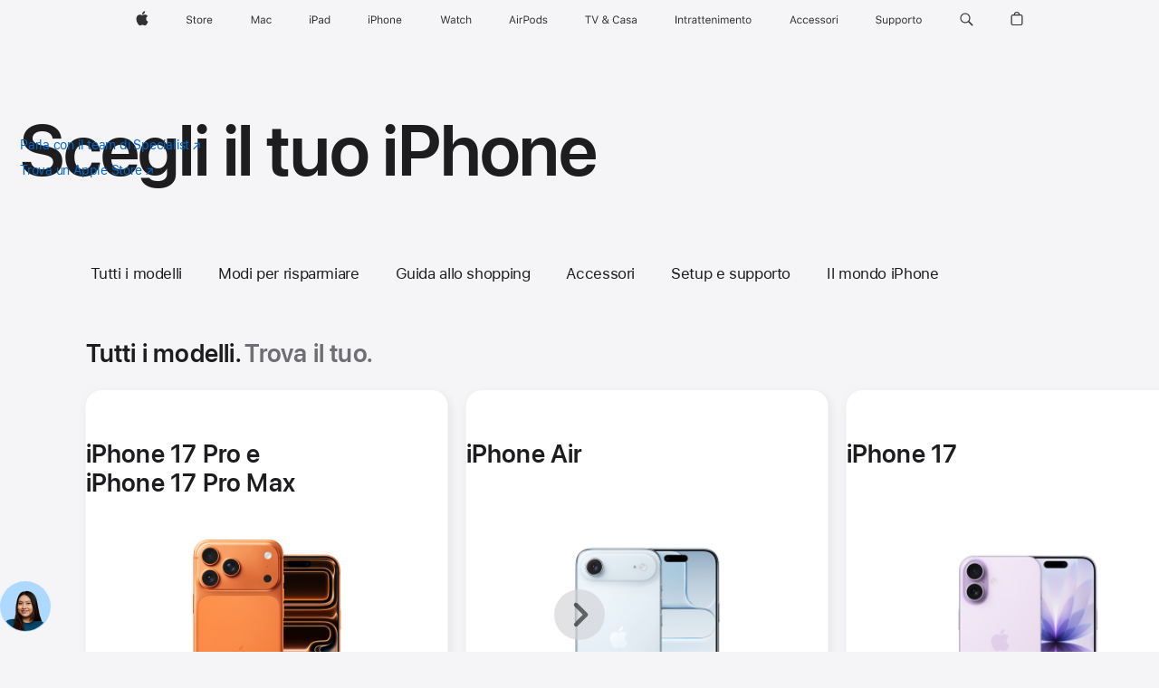

--- FILE ---
content_type: text/html;charset=utf-8
request_url: https://www.apple.com/it/shop/buy-iphone?mco=MTM3NzQzMDc
body_size: 73681
content:
<!DOCTYPE html>
<html class="it-it nojs seg-consumer it emea" lang="it-IT" >
        <head>


            <link rel="preconnect" href="https://store.storeimages.cdn-apple.com/4668/store.apple.com" crossorigin="anonymous">
            <link rel="dns-prefetch" href="https://store.storeimages.cdn-apple.com/4668/store.apple.com" crossorigin="anonymous">

            <link rel="preconnect" href="https://www.apple.com" crossorigin="anonymous">
            <link rel="dns-prefetch" href="https://www.apple.com" crossorigin="anonymous">

            <meta name="viewport" content="width=device-width, height=device-height, initial-scale=1" />
    <title>Acquista iPhone - Apple (IT)</title>
    <meta charset="utf-8" />
    <meta http-equiv="X-UA-Compatible" content="IE=edge,chrome=1" />    
    <meta name="format-detection" content="telephone=no" />        
         <meta property="og:title" content="Acquista iPhone" />
        <meta property="og:description" content="Acquista i nuovi iPhone e accessori e trova le opzioni di pagamento mensili più adatte a te. Ricevi assistenza specializzata." />
        <meta property="og:site_name" content="Apple (IT)" />
        <meta name="twitter:card" content="summary_large_image" />
        <meta property="og:url" content="https://www.apple.com/it/shop/buy-iphone" />
        <meta property="og:locale" content="it_IT" />
        <meta name="robots" content="max-image-preview:large" />
        <meta property="og:type" content="product" />
        <meta property="og:image" content="https://store.storeimages.cdn-apple.com/1/as-images.apple.com/is/iphone-shop-og-202509_GEO_EMEA?wid=1200&amp;hei=630&amp;fmt=jpeg&amp;qlt=95&amp;.v=1755659441826" />
        <meta name="twitter:site" content="@apple" />
    <meta name="description" content="Acquista i nuovi iPhone e accessori e trova le opzioni di pagamento mensili più adatte a te. Ricevi assistenza specializzata." />
        
      
      
      <link rel="canonical" href="https://www.apple.com/it/shop/buy-iphone" />
          <script  crossorigin="anonymous"> document.cookie = "as_sfa=MnxpdHxpdHx8aXRfSVR8Y29uc3VtZXJ8aW50ZXJuZXR8MHwwfDE; path=/; domain=apple.com; expires=Thu, 30-Jul-2026 16:14:49 GMT; Secure;"; </script>
			<script type="application/ld+json">{"@context":"https://schema.org","@type":"BreadcrumbList","itemListElement":[{"@type":"ListItem","position":"1","item":{"@id":"https://www.apple.com/it/store","url":"https://www.apple.com/it/store","name":"Apple Store online"}},{"@type":"ListItem","position":"2","name":"iPhone"}]}</script>
		
		
	<script type="application/json" id="metrics">{"config":{"asMetrics":{"mzoneCardImpressionDelay":1000,"graffitiFeatures":["pageLoad"],"asMetricsFeatures":["mixedMzoneContentTracking","sharedDataLayer"],"dataMule":"v1","storedEntryPointEnabled":false,"mzoneCardImpressionThreshold":0.5,"graffitiEnabled":true},"omniture":{"account":["applestoreww"],"trackingServer":"securemetrics.apple.com","internalDomains":["store.apple.com","secure.store.apple.com","secure1.store.apple.com","secure2.store.apple.com","epp.apple.com","secure1.epp.apple.com","storeint.apple.com","secure1.storeint.apple.com","www.apple.com"]},"global":{"cookieDomain":"apple.com"}},"data":{"node":"standard/home/shop_iphone","pageName":"AOS: home/shop_iphone","properties":{"isHomePage":false,"encryptedStoreId":"wFU4AYK9XFHAUF7UU","serverName":"c7968000","characterSetForCountry":"UTF-8","currencyCode":"EUR","computedChannel":"AOS: iPhone","storeSegmentVariable":"AOS: IT Consumer","storeFrontId":"11919","computedCustomStoreName":"AOS: Italian Consumer","langAttribute":"it-it","evarDataNodesEnabled":true},"currency":"EUR","area":"shop"}}</script>
            <script type="application/json" id="graffiti-tags">[{"u":"","c":"sha256-RkQoe7XoUt/7TpFjHkSjlfDf6d0XmU6WeBm7E0lSHXk=","p":"100"},{"u":"","c":"sha256-g7nDMK+6x7xv37no1/6WwQzeH7YBM2mgkFlWuv4q9x4=","p":"100"},{"u":"","c":"sha256-Jxup3bXjmmmExGwEGwypxfH5OBMyhu24a4QJqlseq14=","p":"100"},{"u":"","c":"sha256-tP8xyDcNifyKsWF72mVaveoe9hKtNNk/CSf8RjCnfsk=","p":"100"},{"u":"","c":"sha256-ehk2pL6ZsDKxod8VVVp5XXMFlxepum3Q5b0e/zk0MjU=","p":"100"},{"u":"","c":"sha256-vkUYvxOSXEMDMWczETYMs6LOvlOd9S0jJKjoE82vWrk=","p":"100"},{"u":"","c":"sha256-VV/hE+UEkGfAmJLotLwsT8MVJ+InZY9Jat59V1l8BVo=","p":"100"}]</script>
    
    
    <link rel="image_src" href="https://store.storeimages.cdn-apple.com/1/as-images.apple.com/is/iphone-shop-og-202509_GEO_EMEA?wid=400&amp;hei=400&amp;fmt=jpeg&amp;qlt=90&amp;.v=bHJ4ZDNMNkQ5SmgzOVB0ZDJPRGxXakl4Q1N4OVpKZE5TcWhiaCs2ZGRiMFZOYmZXUnpWekhFcFdLRUF2UkJ6V3ZvdUZlR0V0VUdJSjBWaDVNVG95YlBTWVNDNG9OWkhIbGdsaUx5b0FKSkE" />

            <script crossorigin="anonymous">
                     if (/(iPhone|iPod).*OS ([6-9]|[1-9][0-9]).*AppleWebKit.*Mobile.*Safari/.test(navigator.userAgent)) {
                       var headNode = document.getElementsByTagName("head")[0];
var sbNode = document.createElement('meta');
var url = decodeURI("https://www.apple.com/it/shop/buy-iphone");
var ses = "; " + document.cookie;
var sesParts = ses.split("; s_vi=");
ses = sesParts.length == 2 ? sesParts.pop().split(";").shift() : '';
if (ses !== '') {
    url += url.indexOf('?') >= 0 ? '&' : '?';
    url += 'ses=' + encodeURI(ses);
}
sbNode.name = 'apple-itunes-app';
sbNode.content = 'app-id=375380948, app-argument=' + url;
headNode.appendChild(sbNode);

                     }
                    else if (/(iPad).*OS ([6-9]|[1-9][0-9]).*AppleWebKit.*Mobile.*Safari/.test(navigator.userAgent)) {
                      var headNode = document.getElementsByTagName("head")[0];
var sbNode = document.createElement('meta');
var url = decodeURI("https://www.apple.com/it/shop/buy-iphone");
var ses = "; " + document.cookie;
var sesParts = ses.split("; s_vi=");
ses = sesParts.length == 2 ? sesParts.pop().split(";").shift() : '';
if (ses !== '') {
    url += url.indexOf('?') >= 0 ? '&' : '?';
    url += 'ses=' + encodeURI(ses);
}
sbNode.name = 'apple-itunes-app';
sbNode.content = 'app-id=375380948, app-argument=' + url;
headNode.appendChild(sbNode);

                    }
            </script>



        

        

        

            	<script crossorigin="anonymous">
		window.asUnsupportedBrowserUrl = "https://www.apple.com/it/shop/unsupported";
	</script>


<script crossorigin="anonymous">
	//replace nojs class with js on html element
	(function(html){
		html.className = html.className.replace(/\bnojs\b/,'js')
	})(document.documentElement);

	// add metric shim
	window.s = {
		t: () => {},
		tl: () => {},
		clearVars: () => {},
		pageName: 'disabled',
		disabled: true
	};
</script>

    
            <link data-srs rel="stylesheet" href="https://store.storeimages.cdn-apple.com/4668/store.apple.com/static-resources/rs-globalelements-2.20.0-e0ef1/dist/ac-globalnav.css" media="screen, print"  />




        <link data-srs rel="stylesheet" href="https://store.storeimages.cdn-apple.com/4668/store.apple.com/static-resources/rs-external-1.68.1-ed939/dist/it/external.css" media="screen, print"  />
        <link data-srs rel="stylesheet" href="https://store.storeimages.cdn-apple.com/4668/store.apple.com/static-resources/rs-vendor-1.31.0-51e19/dist/common-css@1.2.0/dist/common.css" media="screen, print"  />
        <link data-srs rel="stylesheet" href="https://store.storeimages.cdn-apple.com/4668/store.apple.com/static-resources/rs-merch-4.13.6-b6a5b/dist/step0.css" media="screen, print"  />

        <link data-srs rel="stylesheet" href="https://www.apple.com/wss/fonts?families=SF+Pro,v3:200,300,400,500,600|SF+Pro+Icons,v3|Apple+Monochrome+Emoji,v3|Apple+Monochrome+Emoji+Ind,v2|Graphik,v1"  />

    


<link rel="stylesheet" href="https://store.storeimages.cdn-apple.com/4668/store.apple.com/shop/Catalog/regional/amr/css/aos-overrides.css" media="screen, print" />

<link rel="stylesheet" href="https://store.storeimages.cdn-apple.com/4668/store.apple.com/shop/Catalog/global/css/dd/merch/step-zero.css" media="screen, print" />
<link rel="stylesheet" href="https://store.storeimages.cdn-apple.com/4668/store.apple.com/shop/Catalog/global/css/web/fee/landing-pages/as-iphone-step0.css" media="screen, print" />

	<script crossorigin="anonymous">
		window.irOn=true;
	</script>

    <script crossorigin="anonymous">
        window.ECHO_CONFIG = {
            metadata: {
                environment: "",
                format: "common",
                fmt: "common",
                region: "emea",
                country: "IT",
                sf: "it",
                segment: "Consumer",
                locale: "it-it",
                referer: document.referrer,
                node: "standard/home/shop_iphone",
                pageResource: "rs-merch-4",
                feature: "step0",
                targetEnabled: "false"
            },
            config: {
                "pageViewId": Math.random().toString(36).substring(2, 12) + '-' + Date.now().toString(36),
                "app": "com.apple.www.Store",
                "delaySendingPageViewDataMS": 500,
                "nonEssentialEventSampleRatePct": 0.1,
                "altTextEventSampleRatePct": 1.0,
                "customEventSampleRatePct": 25.0,
                "interactionEventSampleRatePct": 100.0,
                "performanceMeasureEventSampleRatePct": 5.0,
                "performanceNowEventSampleRatePct": 65.0,
                "resourceEventSampleRatePct": 5.0,
                "rumEventSampleRatePct": 25.0,
                "performanceMeasurePollingIntervalMS": 1000,
                "performanceMeasuresToReport": "".split(','),
                "resourceDisallowedResourceList": "securemetrics.apple.com".split(','),
                "resourcePollingIntervalMS": 2001,
                "sendErrors": true,
                "sendPageViewData": true,
                "sendResourceData":  true,
                "url": "https://xp.apple.com/report/2/xp_aos_clientperf,/shop/mdp/api/echo",
                "echoSubDomainName": "https://www.apple.com",
                "passiveEventIngestionUrl": "https://xp.apple.com/report/2/xp_aos_clientperf",
                "criticalEventIngestionUrl": "/shop/mdp/api/echo",
                "sendLoggingData": true,
                "eventListeners": null || {},
                "preLoadErrors": []
            }
        };

        window.ECHO_CONFIG.config.preLoadErrorListener = window.addEventListener('error', (event) => {
            window.ECHO_CONFIG.config.preLoadErrors.push(event);
        });

        window.AS_LOG_LEVEL = "ERROR";
    </script>


    
        <script data-srs

            src="https://store.storeimages.cdn-apple.com/4668/store.apple.com/static-resources/rs-external-1.68.1-ed939/dist/unsupportedBrowser.min.js"


         nomodule crossorigin="anonymous" integrity="sha384-xA4aSWL+MVd9UwGaciKIe6Ws2in1+cSOXfCZ/KgWWJeJ1eBDhPaftM2S97id4HfU"></script>
        <script data-srs

            src="https://store.storeimages.cdn-apple.com/4668/store.apple.com/static-resources/rs-echo-3.30.0-4f384/dist/echo.min.js"


         async crossorigin="anonymous" type="module" integrity="sha384-57kiFvsJ04kQkvJLsrJE9W6XZak+iSEPGJQnsO/qAdQJUo1Va2/XR8OWd9gD/K+B"></script>
        <script data-srs

            src="https://store.storeimages.cdn-apple.com/4668/store.apple.com/static-resources/rs-external-1.68.1-ed939/dist/external.js"


         crossorigin="anonymous" integrity="sha384-7UgHstVfwyQwDgXfwurVWh+HWOaKwNIYeZ5LVRPd7ydcPqb6tijs/y8E86ncDJSW"></script>
        <script data-srs

            src="https://store.storeimages.cdn-apple.com/4668/store.apple.com/static-resources/rs-external-1.68.1-ed939/dist/log.js"


         crossorigin="anonymous" integrity="sha384-LLtjA+VZTCx6UvMkbBiY8rm4va9KSPyu1dR1l67jFCnp/Kyuuf2KbM00MtPKB5zQ"></script>
        <script data-srs

            src="https://store.storeimages.cdn-apple.com/4668/store.apple.com/static-resources/rs-vendor-1.31.0-51e19/dist/adobe-appmeasurement@2.23.0/third-party/js/AppMeasurement.js"


         crossorigin="anonymous" integrity="sha384-F1AYDcGm0yYcO+ZUQ5n1Anuylmy4hDT+UjPesrQBpHh8174rgghpI9rMLgq1vgfs"></script>
        <script data-srs

            src="https://store.storeimages.cdn-apple.com/4668/store.apple.com/static-resources/rs-analytics-1.7.3-5b6dd/dist/analytics.js"


         crossorigin="anonymous" integrity="sha384-5AQ8BMKfJpk7nVx67WYjdUzasBP+D2B7GsYw8DhniTkok4bUCNu+8mol+sQJOgLk"></script>
        <script data-srs

            src="https://store.storeimages.cdn-apple.com/4668/store.apple.com/static-resources/rs-vendor-1.31.0-51e19/dist/lodash@4.17.21/lodash.min.js"


         crossorigin="anonymous" integrity="sha384-H6KKS1H1WwuERMSm+54dYLzjg0fKqRK5ZRyASdbrI/lwrCc6bXEmtGYr5SwvP1pZ"></script>
        <script data-srs

            src="https://store.storeimages.cdn-apple.com/4668/store.apple.com/static-resources/rs-vendor-1.31.0-51e19/dist/react@18.2.0/umd/react.production.min.js"


         crossorigin="anonymous" integrity="sha384-tMH8h3BGESGckSAVGZ82T9n90ztNXxvdwvdM6UoR56cYcf+0iGXBliJ29D+wZ/x8"></script>
        <script data-srs

            src="https://store.storeimages.cdn-apple.com/4668/store.apple.com/static-resources/rs-vendor-1.31.0-51e19/dist/react-dom@18.2.0/umd/react-dom.production.min.js"


         crossorigin="anonymous" integrity="sha384-bm7MnzvK++ykSwVJ2tynSE5TRdN+xL418osEVF2DE/L/gfWHj91J2Sphe582B1Bh"></script>
        <script data-srs

            src="https://store.storeimages.cdn-apple.com/4668/store.apple.com/static-resources/rs-merch-4.13.6-b6a5b/dist/step0.js"


         crossorigin="anonymous" integrity="sha384-ZM9y+wQ9gX1i2TqS12D56r1lj1F8Y25qj47GdDs/9DWZNW7K5Czo0Wq3Ln7eUZjl"></script>

        <script data-srs src="https://store.storeimages.cdn-apple.com/4668/store.apple.com/static-resources/rs-globalelements-2.20.0-e0ef1/dist/ac-globalnav.umd.js" defer crossorigin="anonymous" integrity="sha384-2VfvJpAfs3Z/4i+I+F4Ygb84rD642EhD4Xovy+V0ynqTvl2DUapTR3OqN+/Q2Gao"></script>
    <script data-srs src="https://store.storeimages.cdn-apple.com/4668/store.apple.com/static-resources/rs-globalelements-2.20.0-e0ef1/dist/globalelements.js" crossorigin="anonymous" integrity="sha384-Vd4M0TI5DAjH73dnM/hI4oN/2/mxN9SrrUwWVLjAtD3r4q5hE2DcNVMnjkwpAinh"></script>








    


        <script id="shldVerify" type="module" crossorigin="anonymous" src="/shop/shld/v1/verify.js" integrity="sha384-ks5BFNp9vK3a6D/0EnZWJmYLnvFIKqx9dh3gsx67abkqD22O3pf42MkW90VxN8TP"></script>
        <script crossorigin="anonymous">
            window.shldConfig= {
                isEnabled: true
            };
        </script>

    <script crossorigin="anonymous">
        (function () {
            const logger = typeof window.Log === "function" ? window.Log("pixel") : window.console;

            try {
                function sanitizeAndNormalizePathname(pathname) {
                    let newPathname = pathname;
                    let decodedPathname;

                    try {
                        decodedPathname = decodeURIComponent(pathname);
                    } catch (error) {
                        decodedPathname = pathname;
                    }

                    // first handle /storepickup and /<sf>/storepickup
                    if (decodedPathname.includes('/storepickup')) {
                        newPathname = '/storepickup';
                    }

                    // then handle /store and /<sf>/store
                    else if (decodedPathname.includes('/store')) {
                        const base = '/store';
                        const path = decodedPathname.split('/store')[1];
                        newPathname = `${base}${path}`;
                    }

                    // handle /search and /<sf>/search
                    else if (decodedPathname.includes('/search')) {
                        newPathname = '/search';
                    }

                    // handle /giftcard and /<sf>/giftcard
                    else if (decodedPathname.includes('/giftcard')) {
                        newPathname = '/giftcard';
                    }

                    // handle /shop/bag/saved_bag and /<sf>/shop/bag/saved_bag
                    else if (decodedPathname.includes('/shop/bag/saved_bag')) {
                        const base = '/shop/bag/saved_bag';
                        newPathname = `${base}`;
                    }

                    // handle /shop/order and /<sf>/shop/order
                    else if (decodedPathname.includes('/shop/bag')) {
                        const base = '/shop/bag';
                        newPathname = `${base}`;
                    }

                    // handle /shop/order and /<sf>/shop/order
                    else if (decodedPathname.includes('/shop/pdpAddToBag')) {
                        const base = '/shop/pdpAddToBag';
                        newPathname = `${base}`;
                    }

                    // handle /shop/order and /<sf>/shop/order
                    else if (decodedPathname.includes('/shop/order')) {
                        const base = '/shop/order';
                        const path = decodedPathname
                            .split(base)[1]
                            .replace(/\d/g, '0')
                            .replace(/[\w.-]+@[\w.-]+\.\w+/g, 'user@example.com');
                        newPathname = `${base}${path}`;
                    }

                    // handle /shop/recap and /<sf>/shop/recap
                    else if (decodedPathname.includes('/shop/recap')) {
                        const base = '/shop/recap';
                        newPathname = `${base}`;
                    }

                    // handle /shop/start and /<sf>/shop/start
                    else if (decodedPathname.includes('/shop/start')) {
                        const base = '/shop/start';
                        newPathname = `${base}`;
                    }

                    // handle /shop/confirm and /<sf>/shop/confirm
                    else if (decodedPathname.includes('/shop/confirm')) {
                        const base = '/shop/confirm';
                        newPathname = `${base}`;
                    }

                    // handle /shop/posThankYou and /<sf>/shop/posThankYou
                    else if (decodedPathname.includes('/shop/posThankYou')) {
                        const base = '/shop/posThankYou';
                        newPathname = `${base}`;
                    }

                    // handle /shop/yoursaves and /<sf>/shop/yoursaves
                    else if (decodedPathname.includes('/shop/yoursaves')) {
                        const base = '/shop/yoursaves';
                        newPathname = `${base}`;
                    }

                    // handle /shop and /<sf>/shop
                    else if (decodedPathname.includes('/shop')) {
                        const base = '/shop';
                        const path = decodedPathname.split('/shop')[1];
                        newPathname = `${base}${path}`;
                    }

                    // handle %
                    if (newPathname.includes('%')) {
                        newPathname = newPathname.split('%')[0];
                    }

                    return newPathname;
                }

                function getSanitizedLocation(location) {
                    if (!location) {
                        return {};
                    }
                    const newLocation = new URL(location);
                    if (newLocation.protocol.startsWith('http')) {
                        return newLocation;
                    }
                    newLocation.pathname = 'pathname';
                    return newLocation;
                }

                function getAosSanitizedLocation(location) {
                    const sanitizedLocation = getSanitizedLocation(location);

                    const normalizedPath = sanitizeAndNormalizePathname(sanitizedLocation.pathname);

                    sanitizedLocation.hash = '';
                    sanitizedLocation.href = `${sanitizedLocation.protocol}//${sanitizedLocation.host}${normalizedPath}`;
                    sanitizedLocation.password = '';
                    sanitizedLocation.pathname = normalizedPath;
                    sanitizedLocation.search = '';

                    return sanitizedLocation;
                }

                const sanitizedLocation = getAosSanitizedLocation(window.location);

                function getPageShopPath(pathname) {
                    let newPathname = pathname;

                    // handle /shop/product and /<sf>/shop/product
                    if (newPathname.includes('/shop/product')) {
                        const base = '/shop/product';
                        newPathname = `${base}`;
                    }

                    const pathElements = newPathname.split('/');

                    if (pathElements.length <= 5) {
                        return newPathname;
                    }

                    return pathElements.slice(0, 4).join('/');
                }

                const pageViewId = window.ECHO_CONFIG && window.ECHO_CONFIG.config && window.ECHO_CONFIG.config.pageViewId;
                const referrer = document.referrer.includes('apple.com') ? getAosSanitizedLocation(document.referrer).href : document.referrer;
                const host = sanitizedLocation.host;
                const pageHostname = sanitizedLocation.hostname;
                const pagePathname = sanitizedLocation.pathname;
                const pageUrl = sanitizedLocation.href;
                const pageShopPath = getPageShopPath(sanitizedLocation.pathname);
                const recordTime=Date.now();
                const src = `https://www.apple.com/shop/mdp/echo/echo.png?pageViewId=${pageViewId}&recordTime=${recordTime}&referrer=${referrer}&referer=${referrer}&host=${host}&pageHostname=${pageHostname}&pageUrl=${pageUrl}&pagePathname=${pagePathname}&pageShopPath=${pageShopPath}&eventType=pageview&environment=&format=common&region=emea&country=IT&sf=it&segment=Consumer&locale=it-it&node=standard/home/shop_iphone&pageResource=rs-merch-4&feature=step0`;
                const pixelScript = document.createElement("img");

                pixelScript.setAttribute("src", src);
            } catch (e) {
                logger.error(e);
            }
        })();
    </script>

    <noscript>
        <img src="https://www.apple.com/shop/mdp/echo/echo.png?pageViewId=no-js&recordTime=no-js&referrer=no-js&referer=no-js&host=no-js&pageHostname=no-js&pageUrl=no-js&pagePathname=no-js&pageShopPath=no-js&eventType=pageview&environment=&format=common&region=emea&country=IT&sf=Consumer&segment=Consumer&locale=it-it&node=standard/home/shop_iphone&pageResource=rs-merch-4&feature=step0" width="1" height="1" />
    </noscript>



        <script crossorigin="anonymous">
            window.dynamicFootnotesConfig = {
                dynamicSymbols: ["<sup>i</sup>","<sup>ii</sup>","<sup>I</sup>","<sup>II</sup>","<sup>±</sup>","<sup>±±</sup>","<sup>※</sup>","<sup>※※</sup>","<sup>a</sup>","<sup>b</sup>"],
                selector: "div.footnotes",
                footnoteElementType: "p",
                footnoteElementDataAttr: "data-dynamic-footnote",
                placeholderRegex: /{footnote\.(.*?)}/g,
                placeholderIdFindFn: function (str) {
                    return str.split(".")[1].split("}")[0]
                },
                symbolCache: {},
                nextSymbolIndex: 0
            };
        </script>

        <script crossorigin="anonymous">
            window.dynamicHashConfig = {
                // should match something like '__hash__'
                placeholderRegex: /__hash__/g,
            };

            window.dcpConfig = {
                mzoneUrl: "/it/shop/personalization",
                mzoneParamPrefix: "mz",
                moduleBaseUrl: "/it/shop/content-module",
                timeoutMS: 2000,
                enabled: true,
                mzoneIdList: [],
                mzoneMap: {},
                dataAttr: 'data-mzone',
                dynamicDataAttr: 'data-mzone-dynamic-content',
                acStatusConfigGetter: function () {
                    var acConfig = window.acSetup;

                    if (!acConfig) {
                        return false;
                    }

                    return {
                        merchantIdentifier: acConfig.merchantIdentifier || '',
                        signature: acConfig.signature || '',
                        signedFields: acConfig.signedFields || null
                    };
                },
                analytics: {
                    attributesToAddToModules: [
                        { key: "role", value: "listitem", type: "string" },
                        { key: "data-rule-id", value: "ruleId", type: "moduleProperty" },
                        { key: "data-module-id", value: "moduleId", type: "moduleProperty" }
                    ],
                    selectorsToIgnore: [".dcp-module-hook", "style", "script", "noscript"],
                }
            };
        </script>



                        <script src="https://graffiti-tags.apple.com/public/aos/prod/ucp6/RkQoe7XoUt-7TpFjHkSjlfDf6d0XmU6WeBm7E0lSHXk.js" integrity="sha256-RkQoe7XoUt/7TpFjHkSjlfDf6d0XmU6WeBm7E0lSHXk=" crossorigin="anonymous"></script>
            <script src="https://graffiti-tags.apple.com/public/aos/prod/ucp6/g7nDMK_6x7xv37no1-6WwQzeH7YBM2mgkFlWuv4q9x4.js" integrity="sha256-g7nDMK+6x7xv37no1/6WwQzeH7YBM2mgkFlWuv4q9x4=" crossorigin="anonymous"></script>
            <script src="https://graffiti-tags.apple.com/public/aos/prod/ucp6/Jxup3bXjmmmExGwEGwypxfH5OBMyhu24a4QJqlseq14.js" integrity="sha256-Jxup3bXjmmmExGwEGwypxfH5OBMyhu24a4QJqlseq14=" crossorigin="anonymous"></script>
            <script src="https://graffiti-tags.apple.com/public/aos/prod/ucp6/tP8xyDcNifyKsWF72mVaveoe9hKtNNk-CSf8RjCnfsk.js" integrity="sha256-tP8xyDcNifyKsWF72mVaveoe9hKtNNk/CSf8RjCnfsk=" crossorigin="anonymous"></script>
            <script src="https://graffiti-tags.apple.com/public/aos/prod/ucp6/ehk2pL6ZsDKxod8VVVp5XXMFlxepum3Q5b0e-zk0MjU.js" integrity="sha256-ehk2pL6ZsDKxod8VVVp5XXMFlxepum3Q5b0e/zk0MjU=" crossorigin="anonymous"></script>
            <script src="https://graffiti-tags.apple.com/public/aos/prod/ucp6/vkUYvxOSXEMDMWczETYMs6LOvlOd9S0jJKjoE82vWrk.js" integrity="sha256-vkUYvxOSXEMDMWczETYMs6LOvlOd9S0jJKjoE82vWrk=" crossorigin="anonymous"></script>
            <script src="https://graffiti-tags.apple.com/public/aos/prod/ucp6/VV-hE_UEkGfAmJLotLwsT8MVJ_InZY9Jat59V1l8BVo.js" integrity="sha256-VV/hE+UEkGfAmJLotLwsT8MVJ+InZY9Jat59V1l8BVo=" crossorigin="anonymous"></script>


            <script crossorigin="anonymous">
    window.chatConfig = {"chat":{"page":[{"name":"WEB_CHAT_COUNTRY","value":"it"},{"name":"WEB_CHAT_LANGUAGE","value":"it"},{"name":"WEB_CHAT_ORDERNUMBER","value":null},{"name":"WEB_CHAT_GEO","value":"emea"},{"name":"WEB_CHAT_SEGMENT","value":"consumer"},{"name":"WEB_CHAT_SECTION","value":"product selection"},{"name":"WEB_CHAT_SUBSECTION","value":"shop_iphone"},{"name":"WEB_CHAT_REFER","value":null},{"name":"WEB_CHAT_APP","value":"AOS"},{"name":"WEB_CHAT_PAGE","value":"AOS: home/shop_iphone"},{"name":"url","value":"https://contactretail.apple.com"}]}};
</script>



    

<script crossorigin="anonymous">
	if(!/dssid2/.test(document.cookie) || !/as_dc/.test(document.cookie)) {
		document.addEventListener('DOMContentLoaded', () => {
			const ie = document.createElement("IMG");
			ie.src = '/it/shop/dc';
			ie.width = 1;
			ie.height = 1;
			ie.style.display = "none";
			ie.alt = "";
			document.body.appendChild(ie);
		});
	}
</script>


    


</head>


    <body class="">
        	<script crossorigin="anonymous">
		window.as = window.as || {};
		window.as.isFlex = true;
	</script>
            <div class="metrics">
            <noscript>
        <img src="https://securemetrics.apple.com/b/ss/applestoreww/1/H.8--NS/0?pageName=No-Script:AOS%3A+home%2Fshop_iphone" height="1" width="1" alt=""/>
    </noscript>


        
        	<script></script>


        
        
    <script crossorigin="anonymous">
            if (window.asMetrics && window.asMetrics.initialize) {
                window.asMetrics.initialize();
            }
    </script>


    </div>




<script crossorigin="anonymous">
	if(!/dssid2/.test(document.cookie) || !/as_dc/.test(document.cookie)) {
		document.addEventListener('DOMContentLoaded', () => {
			const ie = document.createElement("IMG");
			ie.src = '/it/shop/dc';
			ie.width = 1;
			ie.height = 1;
			ie.style.display = "none";
			ie.alt = "";
			document.body.appendChild(ie);
		});
	}
</script>



        
<script crossorigin="anonymous">
    document.addEventListener('DOMContentLoaded', function() {
        //Remove itunes App suggestion
        var appMeta = document.querySelector('meta[name=apple-itunes-app]');
        if (appMeta) {
            appMeta.remove();
        }
    });
</script>



        <div id="page">

            


    <script id="aos-gn-links" type="application/json">
    {  "educationrouting" : "https://www.apple.com/it/shop/browse/home/education_routing",  "special_deals" : "https://www.apple.com/it/shop/refurbished",  "buy_iphone/iphone_se" : "https://www.apple.com/it/iphone",  "buy_mac" : "https://www.apple.com/it/shop/buy-mac",  "edu_store" : "https://www.apple.com/it-edu/store",  "order/list" : "https://secure.store.apple.com/it/shop/order/list",  "buy_airtag/airtag" : "https://www.apple.com/it/shop/browse/home/shop_airtag/family/airtag",  "buy_watch" : "https://www.apple.com/it/shop/buy-watch",  "ipad/keyboards" : "https://www.apple.com/it/shop/ipad/accessories/keyboards",  "ipad/accessories" : "https://www.apple.com/it/shop/ipad/accessories",  "accessories/all_accessories/made_by_apple" : "https://www.apple.com/it/shop/accessories/all/made-by-apple",  "watch/bands" : "https://www.apple.com/it/shop/watch/bands",  "buy_homepod/homepod_mini" : "https://www.apple.com/it/shop/homepod/family/homepod-mini",  "eppstore/veteransandmilitary" : "https://www.apple.com/it/",  "studio/apple_watch" : "https://www.apple.com/it/shop/studio/apple-watch?fae=true",  "payment_plan" : "https://www.apple.com/it/shop/browse/finance/PaypalFinancingLandingPage",  "buy_homepod/homepod" : "https://www.apple.com/it/shop/homepod/family/homepod",  "buy_tv/apple_tv_4k" : "https://www.apple.com/it/shop/tv/family/apple-tv-4k",  "trade_in" : "https://www.apple.com/it/shop/trade-in",  "mac/accessories" : "https://www.apple.com/it/shop/mac/accessories",  "accessories/all_accessories/beats_featured" : "https://www.apple.com/it/shop/accessories/all/beats-featured",  "buy_iphone/carrier_offers" : "https://www.apple.com/it/shop/buy-iphone/carrier-offers",  "store" : "https://www.apple.com/it/store",  "watch/accessories" : "https://www.apple.com/it/shop/watch/accessories",  "buy_ipad" : "https://www.apple.com/it/shop/buy-ipad",  "buy_iphone" : "https://www.apple.com/it/shop/buy-iphone",  "smart_home/accessories" : "https://www.apple.com/it/shop/smart-home/accessories",  "buy_iphone/iphone_12" : "https://www.apple.com/it/iphone",  "buy_iphone/iphone_13" : "https://www.apple.com/it/iphone",  "product/MW5G3" : "/it/shop/product/mw5g3z/a/siri-remote",  "iphone/accessories" : "https://www.apple.com/it/shop/iphone/accessories",  "buy_accessories" : "https://www.apple.com/it/shop/accessories/all"}
    </script>


            <meta name="aos-gn-template" content="2.18.1-SNAPSHOT - Tue Jul 22 2025 12:19:03 GMT-0700 (Pacific Daylight Time)" />
            <meta name="globalnav-store-key" content="SJHJUH4YFCTTPD4F4" />
            <meta name="globalnav-search-field[action]" content="/it/search" />
            <meta name="globalnav-submenus-enabled" content="true" data-ff-enabled data-cms />
            <meta name="globalmessage-segment-redirect" content="true" data-cms />
            <meta name="globalnav-search-suggestions-enabled" content="true" data-cms />
            <meta name="globalnav-bag-flyout-enabled" content="true" data-cms />














































<div id="globalheader">
  <aside id="globalmessage-segment" lang="it-IT" dir="ltr" class="globalmessage-segment">
    <ul class="globalmessage-segment-content" data-strings="{&quot;view&quot;:&quot;Home page store {%STOREFRONT%}&quot;,&quot;segments&quot;:{&quot;smb&quot;:&quot;Home page store Business&quot;,&quot;eduInd&quot;:&quot;Home page store Education&quot;,&quot;other&quot;:&quot;Home page store&quot;},&quot;exit&quot;:&quot;Esci&quot;}"></ul>
  </aside>
  <nav id="globalnav" lang="it-IT" dir="ltr" aria-label="Globale" data-analytics-element-engagement-start="globalnav:onFlyoutOpen" data-analytics-element-engagement-end="globalnav:onFlyoutClose" data-store-api="https://www.apple.com/it/shop/bag/status?mco=MTM3NzQzMDc" data-analytics-activitymap-region-id="global nav" data-analytics-region="global nav" class="globalnav no-js">
    <div class="globalnav-content">
      <div class="globalnav-item globalnav-menuback">
        <button class="globalnav-menuback-button" aria-label="Menu principale">
          <span class="globalnav-chevron-icon"><svg height="48" viewbox="0 0 9 48" width="9" xmlns="http://www.w3.org/2000/svg">
              <path d="m1.5618 24.0621 6.5581-6.4238c.2368-.2319.2407-.6118.0088-.8486-.2324-.2373-.6123-.2407-.8486-.0088l-7 6.8569c-.1157.1138-.1807.2695-.1802.4316.001.1621.0674.3174.1846.4297l7 6.7241c.1162.1118.2661.1675.4155.1675.1577 0 .3149-.062.4326-.1846.2295-.2388.2222-.6187-.0171-.8481z"></path></svg></span>
        </button>
      </div>
      <ul id="globalnav-list" class="globalnav-list">
        <li data-analytics-element-engagement="globalnav hover - apple" class="globalnav-item globalnav-item-apple">
          <a href="https://www.apple.com/it/" data-globalnav-item-name="apple" data-analytics-title="apple home" aria-label="Apple" class="globalnav-link globalnav-link-apple" data-autom="gn_apple"><span class="globalnav-image-regular globalnav-link-image"><svg height="44" viewbox="0 0 14 44" width="14" xmlns="http://www.w3.org/2000/svg">
                <path d="m13.0729 17.6825a3.61 3.61 0 0 0 -1.7248 3.0365 3.5132 3.5132 0 0 0 2.1379 3.2223 8.394 8.394 0 0 1 -1.0948 2.2618c-.6816.9812-1.3943 1.9623-2.4787 1.9623s-1.3633-.63-2.613-.63c-1.2187 0-1.6525.6507-2.644.6507s-1.6834-.9089-2.4787-2.0243a9.7842 9.7842 0 0 1 -1.6628-5.2776c0-3.0984 2.014-4.7405 3.9969-4.7405 1.0535 0 1.9314.6919 2.5924.6919.63 0 1.6112-.7333 2.8092-.7333a3.7579 3.7579 0 0 1 3.1604 1.5802zm-3.7284-2.8918a3.5615 3.5615 0 0 0 .8469-2.22 1.5353 1.5353 0 0 0 -.031-.32 3.5686 3.5686 0 0 0 -2.3445 1.2084 3.4629 3.4629 0 0 0 -.8779 2.1585 1.419 1.419 0 0 0 .031.2892 1.19 1.19 0 0 0 .2169.0207 3.0935 3.0935 0 0 0 2.1586-1.1368z"></path></svg></span><span class="globalnav-image-compact globalnav-link-image"><svg height="48" viewbox="0 0 17 48" width="17" xmlns="http://www.w3.org/2000/svg">
                <path d="m15.5752 19.0792a4.2055 4.2055 0 0 0 -2.01 3.5376 4.0931 4.0931 0 0 0 2.4908 3.7542 9.7779 9.7779 0 0 1 -1.2755 2.6351c-.7941 1.1431-1.6244 2.2862-2.8878 2.2862s-1.5883-.734-3.0443-.734c-1.42 0-1.9252.7581-3.08.7581s-1.9611-1.0589-2.8876-2.3584a11.3987 11.3987 0 0 1 -1.9373-6.1487c0-3.61 2.3464-5.523 4.6566-5.523 1.2274 0 2.25.8062 3.02.8062.734 0 1.8771-.8543 3.2729-.8543a4.3778 4.3778 0 0 1 3.6822 1.841zm-6.8586-2.0456a1.3865 1.3865 0 0 1 -.2527-.024 1.6557 1.6557 0 0 1 -.0361-.337 4.0341 4.0341 0 0 1 1.0228-2.5148 4.1571 4.1571 0 0 1 2.7314-1.4078 1.7815 1.7815 0 0 1 .0361.373 4.1487 4.1487 0 0 1 -.9867 2.587 3.6039 3.6039 0 0 1 -2.5148 1.3236z"></path></svg></span><span class="globalnav-link-text">Apple</span></a>
        </li>
        <li class="globalnav-item globalnav-menu" data-topnav-flyout-item="menu" data-topnav-flyout-label="Menu" role="none">
          <div class="globalnav-flyout" data-topnav-flyout="menu">
            <div class="globalnav-menu-list">
              <div data-analytics-element-engagement="globalnav hover - store" class="globalnav-item globalnav-item-store globalnav-item-menu">
                <ul class="globalnav-submenu-trigger-group" role="none">
                  <li class="globalnav-submenu-trigger-item">
                    <a href="/it/store" data-globalnav-item-name="store" data-topnav-flyout-trigger-compact="" data-analytics-title="store" data-analytics-element-engagement="hover - store" aria-label="Store" class="globalnav-link globalnav-submenu-trigger-link globalnav-link-store" data-autom="gn_store"><span class="globalnav-link-text-container"><span class="globalnav-image-regular globalnav-link-image"><svg height="44" viewbox="0 0 30 44" width="30" xmlns="http://www.w3.org/2000/svg">
                            <path d="m26.5679 20.4629c1.002 0 1.67.738 1.693 1.857h-3.48c.076-1.119.779-1.857 1.787-1.857zm2.754 2.672v-.387c0-1.963-1.037-3.176-2.742-3.176-1.735 0-2.848 1.289-2.848 3.276 0 1.998 1.096 3.263 2.848 3.263 1.383 0 2.367-.668 2.66-1.746h-1.008c-.264.557-.814.856-1.629.856-1.072 0-1.769-.791-1.822-2.039v-.047zm-9.547-3.451h.96v.937h.094c.188-.615.914-1.049 1.752-1.049.164 0 .375.012.504.03v1.007c-.082-.023-.445-.058-.644-.058-.961 0-1.659 1.098-1.659 1.535v3.914h-1.007zm-4.27 5.519c-1.195 0-1.869-.867-1.869-2.361 0-1.5.674-2.361 1.869-2.361 1.196 0 1.87.861 1.87 2.361 0 1.494-.674 2.361-1.87 2.361zm0-5.631c-1.798 0-2.912 1.237-2.912 3.27 0 2.027 1.114 3.269 2.912 3.269 1.799 0 2.913-1.242 2.913-3.269 0-2.033-1.114-3.27-2.913-3.27zm-5.478-1.475v1.635h1.407v.843h-1.407v3.575c0 .744.282 1.06.938 1.06.182 0 .281-.006.469-.023v.849c-.199.035-.393.059-.592.059-1.301 0-1.822-.481-1.822-1.688v-3.832h-1.02v-.843h1.02v-1.635zm-8.103 5.694c.129.885.973 1.447 2.174 1.447 1.137 0 1.975-.615 1.975-1.453 0-.72-.527-1.177-1.693-1.47l-1.084-.282c-1.53-.386-2.192-1.078-2.192-2.279 0-1.436 1.201-2.408 2.988-2.408 1.635 0 2.854.972 2.942 2.338h-1.061c-.146-.867-.861-1.383-1.916-1.383-1.125 0-1.869.562-1.869 1.418 0 .662.463 1.043 1.629 1.342l.885.234c1.752.439 2.455 1.119 2.455 2.361 0 1.553-1.225 2.543-3.158 2.543-1.793 0-3.03-.949-3.141-2.408z"></path></svg></span><span class="globalnav-link-text">Store</span></span></a>
                  </li>
                </ul>
              </div>
              <div data-analytics-element-engagement="globalnav hover - mac" class="globalnav-item globalnav-item-mac globalnav-item-menu">
                <ul class="globalnav-submenu-trigger-group" role="none">
                  <li class="globalnav-submenu-trigger-item">
                    <a href="https://www.apple.com/it/mac/" data-globalnav-item-name="mac" data-topnav-flyout-trigger-compact="" data-analytics-title="mac" data-analytics-element-engagement="hover - mac" aria-label="Mac" class="globalnav-link globalnav-submenu-trigger-link globalnav-link-mac" data-autom="gn_mac"><span class="globalnav-link-text-container"><span class="globalnav-image-regular globalnav-link-image"><svg height="44" viewbox="0 0 23 44" width="23" xmlns="http://www.w3.org/2000/svg">
                            <path d="m8.1558 25.9987v-6.457h-.0703l-2.666 6.457h-.8907l-2.666-6.457h-.0703v6.457h-.9844v-8.4551h1.2246l2.8945 7.0547h.0938l2.8945-7.0547h1.2246v8.4551zm2.5166-1.7696c0-1.1309.832-1.7812 2.3027-1.8691l1.8223-.1113v-.5742c0-.7793-.4863-1.207-1.4297-1.207-.7559 0-1.2832.2871-1.4238.7852h-1.0195c.1348-1.0137 1.1309-1.6816 2.4785-1.6816 1.541 0 2.4023.791 2.4023 2.1035v4.3242h-.9609v-.9318h-.0938c-.4102.6738-1.1016 1.043-1.9453 1.043-1.2246 0-2.1328-.7266-2.1328-1.8809zm4.125-.5859v-.5801l-1.6992.1113c-.9609.0645-1.3828.3984-1.3828 1.0312 0 .6445.5449 1.0195 1.2773 1.0195 1.0371.0001 1.8047-.6796 1.8047-1.5819zm6.958-2.0273c-.1641-.627-.7207-1.1367-1.6289-1.1367-1.1367 0-1.8516.9082-1.8516 2.3379 0 1.459.7266 2.3848 1.8516 2.3848.8496 0 1.4414-.3926 1.6289-1.1074h1.0195c-.1816 1.1602-1.125 2.0156-2.6426 2.0156-1.7695 0-2.9004-1.2832-2.9004-3.293 0-1.9688 1.125-3.2461 2.8945-3.2461 1.5352 0 2.4727.9199 2.6484 2.0449z"></path></svg></span><span class="globalnav-link-text">Mac</span></span></a>
                  </li>
                </ul>
              </div>
              <div data-analytics-element-engagement="globalnav hover - ipad" class="globalnav-item globalnav-item-ipad globalnav-item-menu">
                <ul class="globalnav-submenu-trigger-group" role="none">
                  <li class="globalnav-submenu-trigger-item">
                    <a href="https://www.apple.com/it/ipad/" data-globalnav-item-name="ipad" data-topnav-flyout-trigger-compact="" data-analytics-title="ipad" data-analytics-element-engagement="hover - ipad" aria-label="iPad" class="globalnav-link globalnav-submenu-trigger-link globalnav-link-ipad" data-autom="gn_ipad"><span class="globalnav-link-text-container"><span class="globalnav-image-regular globalnav-link-image"><svg height="44" viewbox="0 0 24 44" width="24" xmlns="http://www.w3.org/2000/svg">
                            <path d="m14.9575 23.7002c0 .902-.768 1.582-1.805 1.582-.732 0-1.277-.375-1.277-1.02 0-.632.422-.966 1.383-1.031l1.699-.111zm-1.395-4.072c-1.347 0-2.343.668-2.478 1.681h1.019c.141-.498.668-.785 1.424-.785.944 0 1.43.428 1.43 1.207v.574l-1.822.112c-1.471.088-2.303.738-2.303 1.869 0 1.154.908 1.881 2.133 1.881.844 0 1.535-.369 1.945-1.043h.094v.931h.961v-4.324c0-1.312-.862-2.103-2.403-2.103zm6.769 5.575c-1.155 0-1.846-.885-1.846-2.361 0-1.471.697-2.362 1.846-2.362 1.142 0 1.857.914 1.857 2.362 0 1.459-.709 2.361-1.857 2.361zm1.834-8.027v3.503h-.088c-.358-.691-1.102-1.107-1.981-1.107-1.605 0-2.654 1.289-2.654 3.27 0 1.986 1.037 3.269 2.654 3.269.873 0 1.623-.416 2.022-1.119h.093v1.008h.961v-8.824zm-15.394 4.869h-1.863v-3.563h1.863c1.225 0 1.899.639 1.899 1.799 0 1.119-.697 1.764-1.899 1.764zm.276-4.5h-3.194v8.455h1.055v-3.018h2.127c1.588 0 2.719-1.119 2.719-2.701 0-1.611-1.108-2.736-2.707-2.736zm-6.064 8.454h1.008v-6.316h-1.008zm-.199-8.237c0-.387.316-.704.703-.704s.703.317.703.704c0 .386-.316.703-.703.703s-.703-.317-.703-.703z"></path></svg></span><span class="globalnav-link-text">iPad</span></span></a>
                  </li>
                </ul>
              </div>
              <div data-analytics-element-engagement="globalnav hover - iphone" class="globalnav-item globalnav-item-iphone globalnav-item-menu">
                <ul class="globalnav-submenu-trigger-group" role="none">
                  <li class="globalnav-submenu-trigger-item">
                    <a href="https://www.apple.com/it/iphone/" data-globalnav-item-name="iphone" data-topnav-flyout-trigger-compact="" data-analytics-title="iphone" data-analytics-element-engagement="hover - iphone" aria-label="iPhone" class="globalnav-link globalnav-submenu-trigger-link globalnav-link-iphone" data-autom="gn_iphone"><span class="globalnav-link-text-container"><span class="globalnav-image-regular globalnav-link-image"><svg height="44" viewbox="0 0 38 44" width="38" xmlns="http://www.w3.org/2000/svg">
                            <path d="m32.7129 22.3203h3.48c-.023-1.119-.691-1.857-1.693-1.857-1.008 0-1.711.738-1.787 1.857zm4.459 2.045c-.293 1.078-1.277 1.746-2.66 1.746-1.752 0-2.848-1.266-2.848-3.264 0-1.986 1.113-3.275 2.848-3.275 1.705 0 2.742 1.213 2.742 3.176v.386h-4.541v.047c.053 1.248.75 2.039 1.822 2.039.815 0 1.366-.298 1.629-.855zm-12.282-4.682h.961v.996h.094c.316-.697.932-1.107 1.898-1.107 1.418 0 2.209.838 2.209 2.338v4.09h-1.007v-3.844c0-1.137-.481-1.676-1.489-1.676s-1.658.674-1.658 1.781v3.739h-1.008zm-2.499 3.158c0-1.5-.674-2.361-1.869-2.361-1.196 0-1.87.861-1.87 2.361 0 1.495.674 2.362 1.87 2.362 1.195 0 1.869-.867 1.869-2.362zm-4.782 0c0-2.033 1.114-3.269 2.913-3.269 1.798 0 2.912 1.236 2.912 3.269 0 2.028-1.114 3.27-2.912 3.27-1.799 0-2.913-1.242-2.913-3.27zm-6.636-5.666h1.008v3.504h.093c.317-.697.979-1.107 1.946-1.107 1.336 0 2.179.855 2.179 2.338v4.09h-1.007v-3.844c0-1.119-.504-1.676-1.459-1.676-1.131 0-1.752.715-1.752 1.781v3.739h-1.008zm-6.015 4.87h1.863c1.202 0 1.899-.645 1.899-1.764 0-1.16-.674-1.799-1.899-1.799h-1.863zm2.139-4.5c1.599 0 2.707 1.125 2.707 2.736 0 1.582-1.131 2.701-2.719 2.701h-2.127v3.018h-1.055v-8.455zm-6.114 8.454h1.008v-6.316h-1.008zm-.2-8.238c0-.386.317-.703.703-.703.387 0 .704.317.704.703 0 .387-.317.704-.704.704-.386 0-.703-.317-.703-.704z"></path></svg></span><span class="globalnav-link-text">iPhone</span></span></a>
                  </li>
                </ul>
              </div>
              <div data-analytics-element-engagement="globalnav hover - watch" class="globalnav-item globalnav-item-watch globalnav-item-menu">
                <ul class="globalnav-submenu-trigger-group" role="none">
                  <li class="globalnav-submenu-trigger-item">
                    <a href="https://www.apple.com/it/watch/" data-globalnav-item-name="watch" data-topnav-flyout-trigger-compact="" data-analytics-title="watch" data-analytics-element-engagement="hover - watch" aria-label="Watch" class="globalnav-link globalnav-submenu-trigger-link globalnav-link-watch" data-autom="gn_watch"><span class="globalnav-link-text-container"><span class="globalnav-image-regular globalnav-link-image"><svg height="44" viewbox="0 0 35 44" width="35" xmlns="http://www.w3.org/2000/svg">
                            <path d="m28.9819 17.1758h1.008v3.504h.094c.316-.697.978-1.108 1.945-1.108 1.336 0 2.18.856 2.18 2.338v4.09h-1.008v-3.844c0-1.119-.504-1.675-1.459-1.675-1.131 0-1.752.715-1.752 1.781v3.738h-1.008zm-2.42 4.441c-.164-.627-.721-1.136-1.629-1.136-1.137 0-1.852.908-1.852 2.338 0 1.459.727 2.384 1.852 2.384.849 0 1.441-.392 1.629-1.107h1.019c-.182 1.16-1.125 2.016-2.642 2.016-1.77 0-2.901-1.284-2.901-3.293 0-1.969 1.125-3.247 2.895-3.247 1.535 0 2.472.92 2.648 2.045zm-6.533-3.568v1.635h1.407v.844h-1.407v3.574c0 .744.282 1.06.938 1.06.182 0 .281-.006.469-.023v.85c-.2.035-.393.058-.592.058-1.301 0-1.822-.48-1.822-1.687v-3.832h-1.02v-.844h1.02v-1.635zm-4.2 5.596v-.58l-1.699.111c-.961.064-1.383.398-1.383 1.031 0 .645.545 1.02 1.277 1.02 1.038 0 1.805-.68 1.805-1.582zm-4.125.586c0-1.131.832-1.782 2.303-1.869l1.822-.112v-.574c0-.779-.486-1.207-1.43-1.207-.755 0-1.283.287-1.423.785h-1.02c.135-1.014 1.131-1.682 2.479-1.682 1.541 0 2.402.792 2.402 2.104v4.324h-.961v-.931h-.094c-.41.673-1.101 1.043-1.945 1.043-1.225 0-2.133-.727-2.133-1.881zm-7.684 1.769h-.996l-2.303-8.455h1.101l1.682 6.873h.07l1.893-6.873h1.066l1.893 6.873h.07l1.682-6.873h1.101l-2.302 8.455h-.996l-1.946-6.674h-.07z"></path></svg></span><span class="globalnav-link-text">Watch</span></span></a>
                  </li>
                </ul>
              </div>
              <div data-analytics-element-engagement="globalnav hover - airpods" class="globalnav-item globalnav-item-airpods globalnav-item-menu">
                <ul class="globalnav-submenu-trigger-group" role="none">
                  <li class="globalnav-submenu-trigger-item">
                    <a href="https://www.apple.com/it/airpods/" data-globalnav-item-name="airpods" data-topnav-flyout-trigger-compact="" data-analytics-title="airpods" data-analytics-element-engagement="hover - airpods" aria-label="AirPods" class="globalnav-link globalnav-submenu-trigger-link globalnav-link-airpods" data-autom="gn_airpods"><span class="globalnav-link-text-container"><span class="globalnav-image-regular globalnav-link-image"><svg height="44" viewbox="0 0 43 44" width="43" xmlns="http://www.w3.org/2000/svg">
                            <path d="m11.7153 19.6836h.961v.937h.094c.187-.615.914-1.048 1.752-1.048.164 0 .375.011.504.029v1.008c-.082-.024-.446-.059-.645-.059-.961 0-1.658.645-1.658 1.535v3.914h-1.008zm28.135-.111c1.324 0 2.244.656 2.379 1.693h-.996c-.135-.504-.627-.838-1.389-.838-.75 0-1.336.381-1.336.943 0 .434.352.704 1.096.885l.973.235c1.189.287 1.763.802 1.763 1.711 0 1.13-1.095 1.91-2.531 1.91-1.406 0-2.373-.674-2.484-1.723h1.037c.17.533.674.873 1.482.873.85 0 1.459-.404 1.459-.984 0-.434-.328-.727-1.002-.891l-1.084-.264c-1.183-.287-1.722-.796-1.722-1.71 0-1.049 1.013-1.84 2.355-1.84zm-6.665 5.631c-1.155 0-1.846-.885-1.846-2.362 0-1.471.697-2.361 1.846-2.361 1.142 0 1.857.914 1.857 2.361 0 1.459-.709 2.362-1.857 2.362zm1.834-8.028v3.504h-.088c-.358-.691-1.102-1.107-1.981-1.107-1.605 0-2.654 1.289-2.654 3.269 0 1.987 1.037 3.27 2.654 3.27.873 0 1.623-.416 2.022-1.119h.094v1.007h.961v-8.824zm-9.001 8.028c-1.195 0-1.869-.868-1.869-2.362 0-1.5.674-2.361 1.869-2.361 1.196 0 1.869.861 1.869 2.361 0 1.494-.673 2.362-1.869 2.362zm0-5.631c-1.799 0-2.912 1.236-2.912 3.269 0 2.028 1.113 3.27 2.912 3.27s2.912-1.242 2.912-3.27c0-2.033-1.113-3.269-2.912-3.269zm-17.071 6.427h1.008v-6.316h-1.008zm-.199-8.238c0-.387.317-.703.703-.703.387 0 .703.316.703.703s-.316.703-.703.703c-.386 0-.703-.316-.703-.703zm-6.137 4.922 1.324-3.773h.093l1.325 3.773zm1.892-5.139h-1.043l-3.117 8.455h1.107l.85-2.42h3.363l.85 2.42h1.107zm14.868 4.5h-1.864v-3.562h1.864c1.224 0 1.898.639 1.898 1.799 0 1.119-.697 1.763-1.898 1.763zm.275-4.5h-3.193v8.455h1.054v-3.017h2.127c1.588 0 2.719-1.119 2.719-2.701 0-1.612-1.107-2.737-2.707-2.737z"></path></svg></span><span class="globalnav-link-text">AirPods</span></span></a>
                  </li>
                </ul>
              </div>
              <div data-analytics-element-engagement="globalnav hover - tv-home" class="globalnav-item globalnav-item-tv-home globalnav-item-menu">
                <ul class="globalnav-submenu-trigger-group" role="none">
                  <li class="globalnav-submenu-trigger-item">
                    <a href="https://www.apple.com/it/tv-home/" data-globalnav-item-name="tv-home" data-topnav-flyout-trigger-compact="" data-analytics-title="tv &amp; home" data-analytics-element-engagement="hover - tv &amp; home" aria-label="TV &amp; Casa" class="globalnav-link globalnav-submenu-trigger-link globalnav-link-tv-home" data-autom="gn_tv-home"><span class="globalnav-link-text-container"><span class="globalnav-image-regular globalnav-link-image"><svg height="44" viewbox="0 0 57 44" width="57" xmlns="http://www.w3.org/2000/svg">
                            <path d="m2.9754 26v-7.5059h-2.7246v-.9492h6.5039v.9492h-2.7246v7.5059zm7.7314 0-3.1172-8.4551h1.1074l2.4844 7.0898h.0938l2.4844-7.0898h1.1074l-3.1172 8.4551zm13.981-.8438c-.7207.6328-1.7109 1.002-2.7363 1.002-1.6816 0-2.8594-.9961-2.8594-2.4141 0-1.002.5449-1.7637 1.6758-2.3613.0762-.0352.2344-.1172.3281-.1641-.7793-.8203-1.0605-1.3652-1.0605-1.9805 0-1.084.9199-1.8926 2.1562-1.8926 1.248 0 2.1562.7969 2.1562 1.9043 0 .8672-.5215 1.5-1.8281 2.1855l2.1152 2.2734c.2637-.5273.3984-1.2188.3984-2.2734v-.1465h.9844v.1523c0 1.3125-.2344 2.2676-.6973 2.9824l1.4708 1.5764h-1.3242zm-4.541-1.4824c0 .9492.7676 1.5938 1.8984 1.5938.7676 0 1.5586-.3047 2.0215-.791l-2.3906-2.6133c-.0645.0234-.2168.0996-.2988.1406-.8145.4219-1.2305 1.0078-1.2305 1.6699zm3.2109-4.3886c0-.6562-.4746-1.1016-1.1602-1.1016-.6738 0-1.1543.457-1.1543 1.1133 0 .4688.2402.8789.9082 1.541 1.0313-.5274 1.4063-.9492 1.4063-1.5527zm7.4942 2.4902c0-2.7305 1.4297-4.4297 3.7266-4.4297 1.7812 0 3.1699 1.1191 3.4219 2.748h-1.0724c-.2812-1.0898-1.1836-1.7754-2.3496-1.7754-1.623 0-2.6426 1.3359-2.6426 3.457s1.0195 3.4512 2.6484 3.4512c1.1777 0 2.0742-.6035 2.3438-1.582h1.0723c-.2812 1.5527-1.6172 2.5547-3.416 2.5547-2.2969 0-3.7324-1.6992-3.7324-4.4238zm8.2939 2.4551c0-1.1309.832-1.7812 2.3027-1.8691l1.8223-.1113v-.5742c0-.7793-.4863-1.207-1.4297-1.207-.7559 0-1.2832.2871-1.4238.7852h-1.0195c.1348-1.0137 1.1309-1.6816 2.4785-1.6816 1.541 0 2.4023.791 2.4023 2.1035v4.324h-.9609v-.9316h-.0938c-.4102.6738-1.1016 1.043-1.9453 1.043-1.2246-.0001-2.1328-.7266-2.1328-1.8809zm4.125-.586v-.5801l-1.6992.1113c-.9609.0645-1.3828.3984-1.3828 1.0312 0 .6445.5449 1.0195 1.2773 1.0195 1.0371.0002 1.8047-.6795 1.8047-1.5819zm4.9605-4.0722c1.3242 0 2.2441.6562 2.3789 1.6934h-.9961c-.1348-.5039-.627-.8379-1.3887-.8379-.75 0-1.3359.3809-1.3359.9434 0 .4336.3516.7031 1.0957.8848l.9727.2344c1.1895.2871 1.7637.8027 1.7637 1.7109 0 1.1309-1.0957 1.9102-2.5312 1.9102-1.4062 0-2.373-.6738-2.4844-1.7227h1.0371c.1699.5332.6738.873 1.4824.873.8496 0 1.459-.4043 1.459-.9844 0-.4336-.3281-.7266-1.002-.8906l-1.084-.2637c-1.1836-.2871-1.7227-.7969-1.7227-1.7109 0-1.0489 1.0137-1.8399 2.3555-1.8399zm3.5771 4.6582c0-1.1309.832-1.7812 2.3027-1.8691l1.8223-.1113v-.5742c0-.7793-.4863-1.207-1.4297-1.207-.7559 0-1.2832.2871-1.4238.7852h-1.0195c.1348-1.0137 1.1309-1.6816 2.4785-1.6816 1.541 0 2.4023.791 2.4023 2.1035v4.324h-.9609v-.9316h-.0938c-.4102.6738-1.1016 1.043-1.9453 1.043-1.2246-.0001-2.1328-.7266-2.1328-1.8809zm4.125-.586v-.5801l-1.6992.1113c-.9609.0645-1.3828.3984-1.3828 1.0312 0 .6445.5449 1.0195 1.2773 1.0195 1.0371.0002 1.8047-.6795 1.8047-1.5819z"></path></svg></span><span class="globalnav-link-text">TV &amp; Casa</span></span></a>
                  </li>
                </ul>
              </div>
              <div data-analytics-element-engagement="globalnav hover - entertainment" class="globalnav-item globalnav-item-entertainment globalnav-item-menu">
                <ul class="globalnav-submenu-trigger-group" role="none">
                  <li class="globalnav-submenu-trigger-item">
                    <a href="https://www.apple.com/it/services/" data-globalnav-item-name="entertainment" data-topnav-flyout-trigger-compact="" data-analytics-title="entertainment" data-analytics-element-engagement="hover - entertainment" aria-label="Intrattenimento" class="globalnav-link globalnav-submenu-trigger-link globalnav-link-entertainment" data-autom="gn_entertainment"><span class="globalnav-link-text-container"><span class="globalnav-image-regular globalnav-link-image"><svg id="Outlined" xmlns="http://www.w3.org/2000/svg" width="86" height="44" viewbox="0 0 86 44">
                            <path id="art_" d="M1.078,17.5449H2.1327V26H1.078ZM4.04,19.6836H5.06v.9492h.0937a1.8559,1.8559,0,0,1,1.84-1.0605A2.059,2.059,0,0,1,9.2021,21.91V26h-1.02V22.1562c0-1.1367-.4687-1.6816-1.4765-1.6816A1.5978,1.5978,0,0,0,5.06,22.2617V26H4.04Zm7.28,4.6758V20.5273h-.9961v-.8437H11.32V18.0488h1.0547v1.6348h1.3828v.8437H12.3749v3.5743c0,.7441.2578,1.0429.9141,1.0429a4.25,4.25,0,0,0,.4687-.0234v.8672a3.3815,3.3815,0,0,1-.5918.0586C11.8651,26.0469,11.32,25.5664,11.32,24.3594Zm3.8418-4.6758h1.0195v.9375h.0938a1.6446,1.6446,0,0,1,1.6875-1.0488,3.4216,3.4216,0,0,1,.51.041v.99a3.6746,3.6746,0,0,0-.627-.0586,1.53,1.53,0,0,0-1.6641,1.541V26H15.162Zm4.0752,4.5527v-.0117c0-1.125.832-1.7754,2.3027-1.8633l1.8106-.1113v-.5742c0-.7793-.4746-1.2012-1.418-1.2012-.7558,0-1.2539.2813-1.4179.7734l-.0059.0176h-1.02l.0058-.0351a2.2542,2.2542,0,0,1,2.4727-1.6582c1.541,0,2.4023.791,2.4023,2.1035V26h-1.02v-.9316h-.0938a2.1051,2.1051,0,0,1-1.91,1.0429A1.9121,1.9121,0,0,1,19.2372,24.2363Zm2.32.99a1.651,1.651,0,0,0,1.793-1.5821V23.07l-1.6875.1055c-.9609.0586-1.3828.3984-1.3828,1.0254v.0117C20.28,24.8516,20.8251,25.2266,21.5575,25.2266Zm4.9541-.8672V20.5273h-.9961v-.8437h.9961V18.0488h1.0547v1.6348h1.3828v.8437H27.5663v3.5743c0,.7441.2578,1.0429.9141,1.0429a4.25,4.25,0,0,0,.4687-.0234v.8672a3.3815,3.3815,0,0,1-.5918.0586C27.0565,26.0469,26.5116,25.5664,26.5116,24.3594Zm4.2393,0V20.5273h-.9961v-.8437h.9961V18.0488h1.0547v1.6348h1.3828v.8437H31.8056v3.5743c0,.7441.2578,1.0429.914,1.0429a4.2506,4.2506,0,0,0,.4688-.0234v.8672a3.3815,3.3815,0,0,1-.5918.0586C31.2958,26.0469,30.7509,25.5664,30.7509,24.3594Zm3.4365-1.4942v-.0058c0-1.9512,1.1133-3.2871,2.83-3.2871s2.76,1.2773,2.76,3.164v.3985H35.23a1.8506,1.8506,0,0,0,1.875,2.0683,1.6287,1.6287,0,0,0,1.5527-.7851l.0234-.0528h1.02l-.0117.0469a2.5154,2.5154,0,0,1-2.6075,1.6992C35.2772,26.1113,34.1874,24.8457,34.1874,22.8652Zm1.0605-.5449H38.74c-.1054-1.248-.7968-1.84-1.7285-1.84A1.7763,1.7763,0,0,0,35.2479,22.32Zm5.9913-2.6367h1.02v.9492h.0937a1.8559,1.8559,0,0,1,1.84-1.0605,2.059,2.059,0,0,1,2.209,2.3379V26h-1.02V22.1562c0-1.1367-.4687-1.6816-1.4765-1.6816a1.5978,1.5978,0,0,0-1.6465,1.7871V26h-1.02Zm6.7177-1.9219a.7032.7032,0,1,1,.7032.7031A.7052.7052,0,0,1,47.9569,17.7617Zm.1875,1.9219h1.02V26h-1.02Zm2.8213,0h1.02v.9609h.0937a1.7231,1.7231,0,0,1,1.7051-1.0722A1.8234,1.8234,0,0,1,55.53,20.68h.0937a2.1147,2.1147,0,0,1,1.9336-1.1074,1.8426,1.8426,0,0,1,2.01,2.0625V26h-1.02V21.8691c0-.9316-.4278-1.3945-1.3184-1.3945A1.4208,1.4208,0,0,0,55.77,21.94V26h-1.02V21.7109a1.1964,1.1964,0,0,0-1.3125-1.2363,1.5225,1.5225,0,0,0-1.4531,1.6113V26h-1.02Zm10.0059,3.1816v-.0058c0-1.9512,1.1133-3.2871,2.83-3.2871s2.76,1.2773,2.76,3.164v.3985H62.0146a1.8505,1.8505,0,0,0,1.875,2.0683,1.6287,1.6287,0,0,0,1.5527-.7851l.0234-.0528h1.02l-.0118.0469a2.5153,2.5153,0,0,1-2.6074,1.6992C62.0614,26.1113,60.9716,24.8457,60.9716,22.8652Zm1.06-.5449h3.4922c-.1055-1.248-.7969-1.84-1.7285-1.84A1.7763,1.7763,0,0,0,62.0321,22.32Zm5.9912-2.6367h1.02v.9492h.0937a1.8559,1.8559,0,0,1,1.84-1.0605A2.0589,2.0589,0,0,1,73.1854,21.91V26h-1.02V22.1562c0-1.1367-.4687-1.6816-1.4765-1.6816a1.5978,1.5978,0,0,0-1.6465,1.7871V26h-1.02Zm7.28,4.6758V20.5273h-.9961v-.8437h.9961V18.0488h1.0547v1.6348h1.3828v.8437H76.3583v3.5743c0,.7441.2578,1.0429.9141,1.0429a4.25,4.25,0,0,0,.4687-.0234v.8672a3.3815,3.3815,0,0,1-.5918.0586C75.8485,26.0469,75.3036,25.5664,75.3036,24.3594ZM78.74,22.8477v-.0118c0-2.0273,1.1133-3.2636,2.9121-3.2636s2.9122,1.2363,2.9122,3.2636v.0118c0,2.0214-1.1133,3.2636-2.9122,3.2636S78.74,24.8691,78.74,22.8477Zm4.7813,0v-.0118c0-1.4941-.6738-2.3613-1.8692-2.3613s-1.8691.8672-1.8691,2.3613v.0118c0,1.4882.6738,2.3613,1.8691,2.3613S83.5214,24.3359,83.5214,22.8477Z"></path></svg></span><span class="globalnav-link-text">Intrattenimento</span></span></a>
                  </li>
                </ul>
              </div>
              <div data-analytics-element-engagement="globalnav hover - accessories" class="globalnav-item globalnav-item-accessories globalnav-item-menu">
                <ul class="globalnav-submenu-trigger-group" role="none">
                  <li class="globalnav-submenu-trigger-item">
                    <a href="/it/shop/accessories/all" data-globalnav-item-name="accessories" data-topnav-flyout-trigger-compact="" data-analytics-title="accessories" data-analytics-element-engagement="hover - accessories" aria-label="Accessori" class="globalnav-link globalnav-submenu-trigger-link globalnav-link-accessories" data-autom="gn_accessories"><span class="globalnav-link-text-container"><span class="globalnav-image-regular globalnav-link-image"><svg height="44" viewbox="0 0 54 44" width="54" xmlns="http://www.w3.org/2000/svg">
                            <path d="m5.6501 23.5801h-3.3633l-.8496 2.4199h-1.1075l3.1172-8.4551h1.043l3.1172 8.4551h-1.1074zm-3.0528-.8965h2.7422l-1.3242-3.7734h-.0938zm10.0987-1.0664c-.1641-.627-.7207-1.1367-1.6289-1.1367-1.1367 0-1.8516.9082-1.8516 2.3379 0 1.459.7266 2.3848 1.8516 2.3848.8496 0 1.4414-.3926 1.6289-1.1074h1.0195c-.1816 1.1602-1.125 2.0156-2.6426 2.0156-1.7695 0-2.9004-1.2832-2.9004-3.293 0-1.9688 1.125-3.2461 2.8945-3.2461 1.5352 0 2.4727.9199 2.6484 2.0449zm6.5947 0c-.1641-.627-.7207-1.1367-1.6289-1.1367-1.1367 0-1.8516.9082-1.8516 2.3379 0 1.459.7266 2.3848 1.8516 2.3848.8496 0 1.4414-.3926 1.6289-1.1074h1.0195c-.1816 1.1602-1.125 2.0156-2.6426 2.0156-1.7695 0-2.9004-1.2832-2.9004-3.293 0-1.9688 1.125-3.2461 2.8945-3.2461 1.5352 0 2.4727.9199 2.6484 2.0449zm7.5796 2.748c-.293 1.0781-1.2773 1.7461-2.6602 1.7461-1.752 0-2.8477-1.2656-2.8477-3.2637 0-1.9863 1.1133-3.2754 2.8477-3.2754 1.7051 0 2.7422 1.2129 2.7422 3.1758v.3867h-4.541v.0469c.0527 1.248.75 2.0391 1.8223 2.0391.8145 0 1.3652-.2988 1.6289-.8555zm-4.459-2.0449h3.4805c-.0234-1.1191-.6914-1.8574-1.6934-1.8574-1.0078 0-1.7109.7383-1.7871 1.8574zm8.2119-2.748c1.3242 0 2.2441.6562 2.3789 1.6934h-.9961c-.1348-.5039-.627-.8379-1.3887-.8379-.75 0-1.3359.3809-1.3359.9434 0 .4336.3516.7031 1.0957.8848l.9727.2344c1.1895.2871 1.7637.8027 1.7637 1.7109 0 1.1309-1.0957 1.9102-2.5312 1.9102-1.4062 0-2.373-.6738-2.4844-1.7227h1.0371c.1699.5332.6738.873 1.4824.873.8496 0 1.459-.4043 1.459-.9844 0-.4336-.3281-.7266-1.002-.8906l-1.084-.2637c-1.1836-.2871-1.7227-.7969-1.7227-1.7109 0-1.0489 1.0137-1.8399 2.3555-1.8399zm6.0439 0c1.3242 0 2.2441.6562 2.3789 1.6934h-.996c-.1348-.5039-.627-.8379-1.3887-.8379-.75 0-1.3359.3809-1.3359.9434 0 .4336.3516.7031 1.0957.8848l.9727.2344c1.1895.2871 1.7637.8027 1.7637 1.7109 0 1.1309-1.0957 1.9102-2.5312 1.9102-1.4062 0-2.373-.6738-2.4844-1.7227h1.0371c.1699.5332.6738.873 1.4824.873.8496 0 1.459-.4043 1.459-.9844 0-.4336-.3281-.7266-1.002-.8906l-1.084-.2637c-1.1836-.2871-1.7227-.7969-1.7227-1.7109 0-1.0489 1.0137-1.8399 2.3554-1.8399zm3.6358 3.2695c0-2.0332 1.1133-3.2695 2.9121-3.2695s2.9121 1.2363 2.9121 3.2695c0 2.0273-1.1133 3.2695-2.9121 3.2695s-2.9121-1.2422-2.9121-3.2695zm4.7812 0c0-1.5-.6738-2.3613-1.8691-2.3613s-1.8691.8613-1.8691 2.3613c0 1.4941.6738 2.3613 1.8691 2.3613s1.8691-.8672 1.8691-2.3613zm2.5054-3.1582h.9609v.9375h.0938c.1875-.6152.9141-1.0488 1.752-1.0488.1641 0 .375.0117.5039.0293v1.0078c-.082-.0234-.4453-.0586-.6445-.0586-.9609 0-1.6582.6445-1.6582 1.5352v3.914h-1.0078v-6.3164zm4.2744-1.9219c0-.3867.3164-.7031.7031-.7031s.7031.3164.7031.7031-.3164.7031-.7031.7031-.7031-.3164-.7031-.7031zm.1992 1.9219h1.0078v6.3164h-1.0078z"></path></svg></span><span class="globalnav-link-text">Accessori</span></span></a>
                  </li>
                </ul>
              </div>
              <div data-analytics-element-engagement="globalnav hover - support" class="globalnav-item globalnav-item-support globalnav-item-menu">
                <ul class="globalnav-submenu-trigger-group" role="none">
                  <li class="globalnav-submenu-trigger-item">
                    <a href="https://www.apple.com/it/support/" data-globalnav-item-name="support" data-topnav-flyout-trigger-compact="" data-analytics-title="support" data-analytics-element-engagement="hover - support" data-analytics-exit-link="true" aria-label="Supporto" class="globalnav-link globalnav-submenu-trigger-link globalnav-link-support" data-autom="gn_support"><span class="globalnav-link-text-container"><span class="globalnav-image-regular globalnav-link-image"><svg height="44" viewbox="0 0 51 44" width="51" xmlns="http://www.w3.org/2000/svg">
                            <path d="m1.3464 23.7816c.1289.8848.9727 1.4473 2.1738 1.4473 1.1367 0 1.9746-.6152 1.9746-1.4531 0-.7207-.5273-1.1777-1.6934-1.4707l-1.084-.2812c-1.5293-.3867-2.1914-1.0781-2.1914-2.2793 0-1.4355 1.2012-2.4082 2.9883-2.4082 1.6348 0 2.8535.9727 2.9414 2.3379h-1.0605c-.1465-.8672-.8613-1.3828-1.916-1.3828-1.125 0-1.8691.5625-1.8691 1.418 0 .6621.4629 1.043 1.6289 1.3418l.8848.2344c1.752.4395 2.4551 1.1191 2.4551 2.3613 0 1.5527-1.2246 2.543-3.1582 2.543-1.793 0-3.0293-.9492-3.1406-2.4082h1.0663zm11.8447 2.209h-.9609v-.9902h-.0938c-.3164.7031-.9902 1.1016-1.957 1.1016-1.418 0-2.1562-.8438-2.1562-2.3379v-4.0898h1.0078v3.8438c0 1.1367.4219 1.6641 1.4297 1.6641 1.1133 0 1.7227-.6621 1.7227-1.7695v-3.7383h1.0078v6.3162zm7.5088-3.1582c0 1.9746-1.0488 3.2695-2.6543 3.2695-.9023 0-1.6289-.3926-1.9746-1.0605h-.0938v3.0586h-1.0078v-8.4258h.9609v1.0547h.0938c.4043-.7266 1.1602-1.166 2.0215-1.166 1.6114 0 2.6543 1.2832 2.6543 3.2695zm-1.0429 0c0-1.4766-.6914-2.3613-1.8457-2.3613-1.1426 0-1.8633.9082-1.8633 2.3613 0 1.4473.7207 2.3613 1.8574 2.3613 1.1601.0001 1.8516-.8847 1.8516-2.3613zm8.2358 0c0 1.9746-1.0488 3.2695-2.6543 3.2695-.9023 0-1.6289-.3926-1.9746-1.0605h-.0938v3.0586h-1.0078v-8.4258h.9609v1.0547h.0938c.4043-.7266 1.1602-1.166 2.0215-1.166 1.6113 0 2.6543 1.2832 2.6543 3.2695zm-1.043 0c0-1.4766-.6914-2.3613-1.8457-2.3613-1.1426 0-1.8633.9082-1.8633 2.3613 0 1.4473.7207 2.3613 1.8574 2.3613 1.1602.0001 1.8516-.8847 1.8516-2.3613zm2.1885 0c0-2.0332 1.1133-3.2695 2.9121-3.2695s2.9121 1.2363 2.9121 3.2695c0 2.0273-1.1133 3.2695-2.9121 3.2695-1.7988.0001-2.9121-1.2421-2.9121-3.2695zm4.7812 0c0-1.5-.6738-2.3613-1.8691-2.3613s-1.8691.8613-1.8691 2.3613c0 1.4941.6738 2.3613 1.8691 2.3613 1.1953.0001 1.8691-.8671 1.8691-2.3613zm2.5049-3.1582h.9609v.9375h.0938c.1875-.6152.9141-1.0488 1.752-1.0488.1641 0 .375.0117.5039.0293v1.0078c-.082-.0234-.4453-.0586-.6445-.0586-.9609 0-1.6582.6445-1.6582 1.5352v3.9141h-1.0078v-6.3165zm6.2315-1.6347v1.6348h1.4062v.8438h-1.4062v3.5742c0 .7441.2812 1.0605.9375 1.0605.1816 0 .2812-.0059.4688-.0234v.8496c-.1992.0352-.3926.0586-.5918.0586-1.3008 0-1.8223-.4805-1.8223-1.6875v-3.832h-1.0195v-.8438h1.0195v-1.6348zm2.4057 4.7929c0-2.0332 1.1133-3.2695 2.9121-3.2695s2.9121 1.2363 2.9121 3.2695c0 2.0273-1.1133 3.2695-2.9121 3.2695s-2.9121-1.2421-2.9121-3.2695zm4.7813 0c0-1.5-.6738-2.3613-1.8691-2.3613s-1.8691.8613-1.8691 2.3613c0 1.4941.6738 2.3613 1.8691 2.3613s1.8691-.8671 1.8691-2.3613z"></path></svg></span><span class="globalnav-link-text">Supporto</span></span></a>
                  </li>
                </ul>
              </div>
            </div>
          </div>
        </li>
        <li class="globalnav-item globalnav-search" data-topnav-flyout-label="Cerca su apple.com" data-analytics-title="open - search field" data-autom="globalnav-search">
          <a role="button" id="globalnav-menubutton-link-search" class="globalnav-link globalnav-link-search" href="/it/search" data-topnav-flyout-trigger-regular="" data-topnav-flyout-trigger-compact="" aria-label="Cerca su apple.com" data-analytics-title="open - search field"><span class="globalnav-image-regular"><svg xmlns="http://www.w3.org/2000/svg" width="15px" height="44px" viewbox="0 0 15 44">
                <path d="M14.298,27.202l-3.87-3.87c0.701-0.929,1.122-2.081,1.122-3.332c0-3.06-2.489-5.55-5.55-5.55c-3.06,0-5.55,2.49-5.55,5.55 c0,3.061,2.49,5.55,5.55,5.55c1.251,0,2.403-0.421,3.332-1.122l3.87,3.87c0.151,0.151,0.35,0.228,0.548,0.228 s0.396-0.076,0.548-0.228C14.601,27.995,14.601,27.505,14.298,27.202z M1.55,20c0-2.454,1.997-4.45,4.45-4.45 c2.454,0,4.45,1.997,4.45,4.45S8.454,24.45,6,24.45C3.546,24.45,1.55,22.454,1.55,20z"></path>
              </svg> </span><span class="globalnav-image-compact"><svg height="48" viewbox="0 0 17 48" width="17" xmlns="http://www.w3.org/2000/svg">
                <path d="m16.2294 29.9556-4.1755-4.0821a6.4711 6.4711 0 1 0 -1.2839 1.2625l4.2005 4.1066a.9.9 0 1 0 1.2588-1.287zm-14.5294-8.0017a5.2455 5.2455 0 1 1 5.2455 5.2527 5.2549 5.2549 0 0 1 -5.2455-5.2527z"></path></svg></span></a>
          <div id="globalnav-submenu-search" class="globalnav-flyout globalnav-submenu" aria-labelledby="globalnav-menubutton-link-search">
            <div class="globalnav-flyout-scroll-container">
              <div class="globalnav-flyout-content globalnav-submenu-content">
                <form class="globalnav-searchfield" action="/it/search" method="get">
                  <div class="globalnav-searchfield-wrapper">
                    <input class="globalnav-searchfield-input" placeholder="Cerca su apple.com" aria-label="Cerca su apple.com" autocorrect="off" autocapitalize="off" autocomplete="off"></input><input id="globalnav-searchfield-src" type="hidden" name="src" value=""></input><input type="hidden" name="type" value=""></input><input type="hidden" name="page" value=""></input><input type="hidden" name="locale" value=""></input><button class="globalnav-searchfield-reset" aria-label="Cancella la ricerca" tabindex="-1" type="button">
                      <span class="globalnav-image-regular"><svg height="14" viewbox="0 0 14 14" width="14" xmlns="http://www.w3.org/2000/svg">
                          <path d="m7 .0339a6.9661 6.9661 0 1 0 6.9661 6.9661 6.9661 6.9661 0 0 0 -6.9661-6.9661zm2.798 8.9867a.55.55 0 0 1 -.778.7774l-2.02-2.02-2.02 2.02a.55.55 0 0 1 -.7784-.7774l2.0206-2.0206-2.0204-2.02a.55.55 0 0 1 .7782-.7778l2.02 2.02 2.02-2.02a.55.55 0 0 1 .778.7778l-2.0203 2.02z"></path></svg></span><span class="globalnav-image-compact"><svg height="16" viewbox="0 0 16 16" width="16" xmlns="http://www.w3.org/2000/svg">
                          <path d="m0 8a8.0474 8.0474 0 0 1 7.9922-8 8.0609 8.0609 0 0 1 8.0078 8 8.0541 8.0541 0 0 1 -8 8 8.0541 8.0541 0 0 1 -8-8zm5.6549 3.2863 2.3373-2.353 2.3451 2.353a.6935.6935 0 0 0 .4627.1961.6662.6662 0 0 0 .6667-.6667.6777.6777 0 0 0 -.1961-.4706l-2.3451-2.3373 2.3529-2.3607a.5943.5943 0 0 0 .1961-.4549.66.66 0 0 0 -.6667-.6589.6142.6142 0 0 0 -.447.1961l-2.3686 2.3606-2.353-2.3527a.6152.6152 0 0 0 -.447-.1883.6529.6529 0 0 0 -.6667.651.6264.6264 0 0 0 .1961.4549l2.3451 2.3529-2.3451 2.353a.61.61 0 0 0 -.1961.4549.6661.6661 0 0 0 .6667.6667.6589.6589 0 0 0 .4627-.1961z"></path></svg></span></button><button class="globalnav-searchfield-submit" aria-label="Avvia la ricerca" tabindex="-1" aria-hidden="true" type="submit">
                      <span class="globalnav-image-regular"><svg height="32" viewbox="0 0 30 32" width="30" xmlns="http://www.w3.org/2000/svg">
                          <path d="m23.3291 23.3066-4.35-4.35c-.0105-.0105-.0247-.0136-.0355-.0235a6.8714 6.8714 0 1 0 -1.5736 1.4969c.0214.0256.03.0575.0542.0815l4.35 4.35a1.1 1.1 0 1 0 1.5557-1.5547zm-15.4507-8.582a5.6031 5.6031 0 1 1 5.603 5.61 5.613 5.613 0 0 1 -5.603-5.61z"></path></svg></span><span class="globalnav-image-compact"><svg width="38" height="40" viewbox="0 0 38 40" xmlns="http://www.w3.org/2000/svg">
                          <path d="m28.6724 27.8633-5.07-5.07c-.0095-.0095-.0224-.0122-.032-.0213a7.9967 7.9967 0 1 0 -1.8711 1.7625c.0254.03.0357.0681.0642.0967l5.07 5.07a1.3 1.3 0 0 0 1.8389-1.8379zm-18.0035-10.0033a6.5447 6.5447 0 1 1 6.545 6.5449 6.5518 6.5518 0 0 1 -6.545-6.5449z"></path></svg></span>
                    </button>
                  </div>
                  <div class="globalnav-searchresults-count" role="status" aria-live="polite" data-topnav-searchresults-label="total results"></div>
                </form>
                <div class="globalnav-searchresults"></div>
              </div>
            </div>
          </div>
        </li>
        <li class="globalnav-item globalnav-bag" id="globalnav-bag" data-analytics-region="bag">
          <div class="globalnav-bag-wrapper">
            <a role="button" id="globalnav-menubutton-link-bag" href="/it/shop/bag?mco=MTM3NzQzMDc" aria-label="Shopping bag" data-globalnav-item-name="bag" data-topnav-flyout-trigger-regular="" data-topnav-flyout-trigger-compact="" data-analytics-title="open - bag" class="globalnav-link globalnav-link-bag" data-autom="gn_bag"><span class="globalnav-image-regular"><svg height="44" viewbox="0 0 14 44" width="14" xmlns="http://www.w3.org/2000/svg">
                  <path d="m11.3535 16.0283h-1.0205a3.4229 3.4229 0 0 0 -3.333-2.9648 3.4229 3.4229 0 0 0 -3.333 2.9648h-1.02a2.1184 2.1184 0 0 0 -2.117 2.1162v7.7155a2.1186 2.1186 0 0 0 2.1162 2.1167h8.707a2.1186 2.1186 0 0 0 2.1168-2.1167v-7.7155a2.1184 2.1184 0 0 0 -2.1165-2.1162zm-4.3535-1.8652a2.3169 2.3169 0 0 1 2.2222 1.8652h-4.4444a2.3169 2.3169 0 0 1 2.2222-1.8652zm5.37 11.6969a1.0182 1.0182 0 0 1 -1.0166 1.0171h-8.7069a1.0182 1.0182 0 0 1 -1.0165-1.0171v-7.7155a1.0178 1.0178 0 0 1 1.0166-1.0166h8.707a1.0178 1.0178 0 0 1 1.0164 1.0166z"></path></svg></span><span class="globalnav-image-compact"><svg height="48" viewbox="0 0 17 48" width="17" xmlns="http://www.w3.org/2000/svg">
                  <path d="m13.4575 16.9268h-1.1353a3.8394 3.8394 0 0 0 -7.6444 0h-1.1353a2.6032 2.6032 0 0 0 -2.6 2.6v8.9232a2.6032 2.6032 0 0 0 2.6 2.6h9.915a2.6032 2.6032 0 0 0 2.6-2.6v-8.9231a2.6032 2.6032 0 0 0 -2.6-2.6001zm-4.9575-2.2768a2.658 2.658 0 0 1 2.6221 2.2764h-5.2442a2.658 2.658 0 0 1 2.6221-2.2764zm6.3574 13.8a1.4014 1.4014 0 0 1 -1.4 1.4h-9.9149a1.4014 1.4014 0 0 1 -1.4-1.4v-8.9231a1.4014 1.4014 0 0 1 1.4-1.4h9.915a1.4014 1.4014 0 0 1 1.4 1.4z"></path></svg></span></a><span class="globalnav-bag-badge" aria-hidden="true" data-analytics-title="open - bag"><span class="globalnav-bag-badge-separator"></span><span class="globalnav-bag-badge-number">0</span><span class="globalnav-bag-badge-unit">+</span></span>
          </div>
          <div id="globalnav-submenu-bag" class="globalnav-flyout globalnav-submenu" aria-labelledby="globalnav-menubutton-link-bag">
            <div class="globalnav-flyout-scroll-container">
              <div class="globalnav-flyout-content globalnav-submenu-content"></div>
            </div>
          </div>
        </li>
      </ul>
      <div class="globalnav-menutrigger">
        <button id="globalnav-menutrigger-button" class="globalnav-menutrigger-button" aria-controls="globalnav-list" aria-label="Menu" data-topnav-menu-label-open="Menu" data-topnav-menu-label-close="Close" data-topnav-flyout-trigger-compact="menu">
          <svg width="18" height="18" viewbox="0 0 18 18">
            <polyline id="globalnav-menutrigger-bread-bottom" class="globalnav-menutrigger-bread globalnav-menutrigger-bread-bottom" fill="none" stroke="currentColor" stroke-width="1.2" stroke-linecap="round" stroke-linejoin="round" points="2 12, 16 12">
              <animate id="globalnav-anim-menutrigger-bread-bottom-open" attributename="points" keytimes="0;0.5;1" dur="0.24s" begin="indefinite" fill="freeze" calcmode="spline" keysplines="0.42, 0, 1, 1;0, 0, 0.58, 1" values=" 2 12, 16 12; 2 9, 16 9; 3.5 15, 15 3.5"></animate>
              <animate id="globalnav-anim-menutrigger-bread-bottom-close" attributename="points" keytimes="0;0.5;1" dur="0.24s" begin="indefinite" fill="freeze" calcmode="spline" keysplines="0.42, 0, 1, 1;0, 0, 0.58, 1" values=" 3.5 15, 15 3.5; 2 9, 16 9; 2 12, 16 12"></animate>
            </polyline>
            <polyline id="globalnav-menutrigger-bread-top" class="globalnav-menutrigger-bread globalnav-menutrigger-bread-top" fill="none" stroke="currentColor" stroke-width="1.2" stroke-linecap="round" stroke-linejoin="round" points="2 5, 16 5">
              <animate id="globalnav-anim-menutrigger-bread-top-open" attributename="points" keytimes="0;0.5;1" dur="0.24s" begin="indefinite" fill="freeze" calcmode="spline" keysplines="0.42, 0, 1, 1;0, 0, 0.58, 1" values=" 2 5, 16 5; 2 9, 16 9; 3.5 3.5, 15 15"></animate>
              <animate id="globalnav-anim-menutrigger-bread-top-close" attributename="points" keytimes="0;0.5;1" dur="0.24s" begin="indefinite" fill="freeze" calcmode="spline" keysplines="0.42, 0, 1, 1;0, 0, 0.58, 1" values=" 3.5 3.5, 15 15; 2 9, 16 9; 2 5, 16 5"></animate>
            </polyline>
          </svg>
        </button>
      </div>
    </div>
  </nav>
  <div id="globalnav-curtain" class="globalnav-curtain"></div>
  <div id="globalnav-placeholder" class="globalnav-placeholder"></div>
</div>
<script id="__ACGH_DATA__" type="application/json">{"props":{"globalNavData":{"locale":"it_IT","ariaLabel":"Globale","analyticsAttributes":[{"name":"data-analytics-activitymap-region-id","value":"global nav"},{"name":"data-analytics-region","value":"global nav"}],"links":[{"id":"1564ede9f2aea6964980330751fa47b5","name":"apple","text":"Apple","url":"https://www.apple.com/it/","ariaLabel":"Apple","submenuAriaLabel":"Menu Apple","images":[{"name":"regular","assetInline":"<svg height=\"44\" viewBox=\"0 0 14 44\" width=\"14\" xmlns=\"http://www.w3.org/2000/svg\"><path d=\"m13.0729 17.6825a3.61 3.61 0 0 0 -1.7248 3.0365 3.5132 3.5132 0 0 0 2.1379 3.2223 8.394 8.394 0 0 1 -1.0948 2.2618c-.6816.9812-1.3943 1.9623-2.4787 1.9623s-1.3633-.63-2.613-.63c-1.2187 0-1.6525.6507-2.644.6507s-1.6834-.9089-2.4787-2.0243a9.7842 9.7842 0 0 1 -1.6628-5.2776c0-3.0984 2.014-4.7405 3.9969-4.7405 1.0535 0 1.9314.6919 2.5924.6919.63 0 1.6112-.7333 2.8092-.7333a3.7579 3.7579 0 0 1 3.1604 1.5802zm-3.7284-2.8918a3.5615 3.5615 0 0 0 .8469-2.22 1.5353 1.5353 0 0 0 -.031-.32 3.5686 3.5686 0 0 0 -2.3445 1.2084 3.4629 3.4629 0 0 0 -.8779 2.1585 1.419 1.419 0 0 0 .031.2892 1.19 1.19 0 0 0 .2169.0207 3.0935 3.0935 0 0 0 2.1586-1.1368z\"/></svg>"},{"name":"compact","assetInline":"<svg height=\"48\" viewBox=\"0 0 17 48\" width=\"17\" xmlns=\"http://www.w3.org/2000/svg\"><path d=\"m15.5752 19.0792a4.2055 4.2055 0 0 0 -2.01 3.5376 4.0931 4.0931 0 0 0 2.4908 3.7542 9.7779 9.7779 0 0 1 -1.2755 2.6351c-.7941 1.1431-1.6244 2.2862-2.8878 2.2862s-1.5883-.734-3.0443-.734c-1.42 0-1.9252.7581-3.08.7581s-1.9611-1.0589-2.8876-2.3584a11.3987 11.3987 0 0 1 -1.9373-6.1487c0-3.61 2.3464-5.523 4.6566-5.523 1.2274 0 2.25.8062 3.02.8062.734 0 1.8771-.8543 3.2729-.8543a4.3778 4.3778 0 0 1 3.6822 1.841zm-6.8586-2.0456a1.3865 1.3865 0 0 1 -.2527-.024 1.6557 1.6557 0 0 1 -.0361-.337 4.0341 4.0341 0 0 1 1.0228-2.5148 4.1571 4.1571 0 0 1 2.7314-1.4078 1.7815 1.7815 0 0 1 .0361.373 4.1487 4.1487 0 0 1 -.9867 2.587 3.6039 3.6039 0 0 1 -2.5148 1.3236z\"/></svg>"}],"analyticsAttributes":[{"name":"data-analytics-title","value":"apple home"}]},{"id":"4572c47bd2994d95d94b5d9e63256f11","name":"store","text":"Store","url":"/it/store","ariaLabel":"Store","submenuAriaLabel":"Menu Store","images":[{"name":"regular","assetInline":"<svg height=\"44\" viewBox=\"0 0 30 44\" width=\"30\" xmlns=\"http://www.w3.org/2000/svg\"><path d=\"m26.5679 20.4629c1.002 0 1.67.738 1.693 1.857h-3.48c.076-1.119.779-1.857 1.787-1.857zm2.754 2.672v-.387c0-1.963-1.037-3.176-2.742-3.176-1.735 0-2.848 1.289-2.848 3.276 0 1.998 1.096 3.263 2.848 3.263 1.383 0 2.367-.668 2.66-1.746h-1.008c-.264.557-.814.856-1.629.856-1.072 0-1.769-.791-1.822-2.039v-.047zm-9.547-3.451h.96v.937h.094c.188-.615.914-1.049 1.752-1.049.164 0 .375.012.504.03v1.007c-.082-.023-.445-.058-.644-.058-.961 0-1.659 1.098-1.659 1.535v3.914h-1.007zm-4.27 5.519c-1.195 0-1.869-.867-1.869-2.361 0-1.5.674-2.361 1.869-2.361 1.196 0 1.87.861 1.87 2.361 0 1.494-.674 2.361-1.87 2.361zm0-5.631c-1.798 0-2.912 1.237-2.912 3.27 0 2.027 1.114 3.269 2.912 3.269 1.799 0 2.913-1.242 2.913-3.269 0-2.033-1.114-3.27-2.913-3.27zm-5.478-1.475v1.635h1.407v.843h-1.407v3.575c0 .744.282 1.06.938 1.06.182 0 .281-.006.469-.023v.849c-.199.035-.393.059-.592.059-1.301 0-1.822-.481-1.822-1.688v-3.832h-1.02v-.843h1.02v-1.635zm-8.103 5.694c.129.885.973 1.447 2.174 1.447 1.137 0 1.975-.615 1.975-1.453 0-.72-.527-1.177-1.693-1.47l-1.084-.282c-1.53-.386-2.192-1.078-2.192-2.279 0-1.436 1.201-2.408 2.988-2.408 1.635 0 2.854.972 2.942 2.338h-1.061c-.146-.867-.861-1.383-1.916-1.383-1.125 0-1.869.562-1.869 1.418 0 .662.463 1.043 1.629 1.342l.885.234c1.752.439 2.455 1.119 2.455 2.361 0 1.553-1.225 2.543-3.158 2.543-1.793 0-3.03-.949-3.141-2.408z\"/></svg>"}],"analyticsAttributes":[{"name":"data-analytics-title","value":"store"},{"name":"data-analytics-element-engagement","value":"hover - store"}]},{"id":"5893b52d352c2654211c95ef2508cf41","name":"mac","text":"Mac","url":"https://www.apple.com/it/mac/","ariaLabel":"Mac","submenuAriaLabel":"Menu Mac","images":[{"name":"regular","assetInline":"<svg height=\"44\" viewBox=\"0 0 23 44\" width=\"23\" xmlns=\"http://www.w3.org/2000/svg\"><path d=\"m8.1558 25.9987v-6.457h-.0703l-2.666 6.457h-.8907l-2.666-6.457h-.0703v6.457h-.9844v-8.4551h1.2246l2.8945 7.0547h.0938l2.8945-7.0547h1.2246v8.4551zm2.5166-1.7696c0-1.1309.832-1.7812 2.3027-1.8691l1.8223-.1113v-.5742c0-.7793-.4863-1.207-1.4297-1.207-.7559 0-1.2832.2871-1.4238.7852h-1.0195c.1348-1.0137 1.1309-1.6816 2.4785-1.6816 1.541 0 2.4023.791 2.4023 2.1035v4.3242h-.9609v-.9318h-.0938c-.4102.6738-1.1016 1.043-1.9453 1.043-1.2246 0-2.1328-.7266-2.1328-1.8809zm4.125-.5859v-.5801l-1.6992.1113c-.9609.0645-1.3828.3984-1.3828 1.0312 0 .6445.5449 1.0195 1.2773 1.0195 1.0371.0001 1.8047-.6796 1.8047-1.5819zm6.958-2.0273c-.1641-.627-.7207-1.1367-1.6289-1.1367-1.1367 0-1.8516.9082-1.8516 2.3379 0 1.459.7266 2.3848 1.8516 2.3848.8496 0 1.4414-.3926 1.6289-1.1074h1.0195c-.1816 1.1602-1.125 2.0156-2.6426 2.0156-1.7695 0-2.9004-1.2832-2.9004-3.293 0-1.9688 1.125-3.2461 2.8945-3.2461 1.5352 0 2.4727.9199 2.6484 2.0449z\"/></svg>"}],"analyticsAttributes":[{"name":"data-analytics-title","value":"mac"},{"name":"data-analytics-element-engagement","value":"hover - mac"}]},{"id":"0e0babc3c9fbe1890ee03f864fbc2eb4","name":"ipad","text":"iPad","url":"https://www.apple.com/it/ipad/","ariaLabel":"iPad","submenuAriaLabel":"Menu iPad","images":[{"name":"regular","assetInline":"<svg height=\"44\" viewBox=\"0 0 24 44\" width=\"24\" xmlns=\"http://www.w3.org/2000/svg\"><path d=\"m14.9575 23.7002c0 .902-.768 1.582-1.805 1.582-.732 0-1.277-.375-1.277-1.02 0-.632.422-.966 1.383-1.031l1.699-.111zm-1.395-4.072c-1.347 0-2.343.668-2.478 1.681h1.019c.141-.498.668-.785 1.424-.785.944 0 1.43.428 1.43 1.207v.574l-1.822.112c-1.471.088-2.303.738-2.303 1.869 0 1.154.908 1.881 2.133 1.881.844 0 1.535-.369 1.945-1.043h.094v.931h.961v-4.324c0-1.312-.862-2.103-2.403-2.103zm6.769 5.575c-1.155 0-1.846-.885-1.846-2.361 0-1.471.697-2.362 1.846-2.362 1.142 0 1.857.914 1.857 2.362 0 1.459-.709 2.361-1.857 2.361zm1.834-8.027v3.503h-.088c-.358-.691-1.102-1.107-1.981-1.107-1.605 0-2.654 1.289-2.654 3.27 0 1.986 1.037 3.269 2.654 3.269.873 0 1.623-.416 2.022-1.119h.093v1.008h.961v-8.824zm-15.394 4.869h-1.863v-3.563h1.863c1.225 0 1.899.639 1.899 1.799 0 1.119-.697 1.764-1.899 1.764zm.276-4.5h-3.194v8.455h1.055v-3.018h2.127c1.588 0 2.719-1.119 2.719-2.701 0-1.611-1.108-2.736-2.707-2.736zm-6.064 8.454h1.008v-6.316h-1.008zm-.199-8.237c0-.387.316-.704.703-.704s.703.317.703.704c0 .386-.316.703-.703.703s-.703-.317-.703-.703z\"/></svg>"}],"analyticsAttributes":[{"name":"data-analytics-title","value":"ipad"},{"name":"data-analytics-element-engagement","value":"hover - ipad"}]},{"id":"51d2b8c5c16ef9aa7ccf97e23df05762","name":"iphone","text":"iPhone","url":"https://www.apple.com/it/iphone/","ariaLabel":"iPhone","submenuAriaLabel":"Menu iPhone","images":[{"name":"regular","assetInline":"<svg height=\"44\" viewBox=\"0 0 38 44\" width=\"38\" xmlns=\"http://www.w3.org/2000/svg\"><path d=\"m32.7129 22.3203h3.48c-.023-1.119-.691-1.857-1.693-1.857-1.008 0-1.711.738-1.787 1.857zm4.459 2.045c-.293 1.078-1.277 1.746-2.66 1.746-1.752 0-2.848-1.266-2.848-3.264 0-1.986 1.113-3.275 2.848-3.275 1.705 0 2.742 1.213 2.742 3.176v.386h-4.541v.047c.053 1.248.75 2.039 1.822 2.039.815 0 1.366-.298 1.629-.855zm-12.282-4.682h.961v.996h.094c.316-.697.932-1.107 1.898-1.107 1.418 0 2.209.838 2.209 2.338v4.09h-1.007v-3.844c0-1.137-.481-1.676-1.489-1.676s-1.658.674-1.658 1.781v3.739h-1.008zm-2.499 3.158c0-1.5-.674-2.361-1.869-2.361-1.196 0-1.87.861-1.87 2.361 0 1.495.674 2.362 1.87 2.362 1.195 0 1.869-.867 1.869-2.362zm-4.782 0c0-2.033 1.114-3.269 2.913-3.269 1.798 0 2.912 1.236 2.912 3.269 0 2.028-1.114 3.27-2.912 3.27-1.799 0-2.913-1.242-2.913-3.27zm-6.636-5.666h1.008v3.504h.093c.317-.697.979-1.107 1.946-1.107 1.336 0 2.179.855 2.179 2.338v4.09h-1.007v-3.844c0-1.119-.504-1.676-1.459-1.676-1.131 0-1.752.715-1.752 1.781v3.739h-1.008zm-6.015 4.87h1.863c1.202 0 1.899-.645 1.899-1.764 0-1.16-.674-1.799-1.899-1.799h-1.863zm2.139-4.5c1.599 0 2.707 1.125 2.707 2.736 0 1.582-1.131 2.701-2.719 2.701h-2.127v3.018h-1.055v-8.455zm-6.114 8.454h1.008v-6.316h-1.008zm-.2-8.238c0-.386.317-.703.703-.703.387 0 .704.317.704.703 0 .387-.317.704-.704.704-.386 0-.703-.317-.703-.704z\"/></svg>"}],"analyticsAttributes":[{"name":"data-analytics-title","value":"iphone"},{"name":"data-analytics-element-engagement","value":"hover - iphone"}]},{"id":"5df8d205a9d6c97bed51f24438d838c5","name":"watch","text":"Watch","url":"https://www.apple.com/it/watch/","ariaLabel":"Watch","submenuAriaLabel":"Menu Watch","images":[{"name":"regular","assetInline":"<svg height=\"44\" viewBox=\"0 0 35 44\" width=\"35\" xmlns=\"http://www.w3.org/2000/svg\"><path d=\"m28.9819 17.1758h1.008v3.504h.094c.316-.697.978-1.108 1.945-1.108 1.336 0 2.18.856 2.18 2.338v4.09h-1.008v-3.844c0-1.119-.504-1.675-1.459-1.675-1.131 0-1.752.715-1.752 1.781v3.738h-1.008zm-2.42 4.441c-.164-.627-.721-1.136-1.629-1.136-1.137 0-1.852.908-1.852 2.338 0 1.459.727 2.384 1.852 2.384.849 0 1.441-.392 1.629-1.107h1.019c-.182 1.16-1.125 2.016-2.642 2.016-1.77 0-2.901-1.284-2.901-3.293 0-1.969 1.125-3.247 2.895-3.247 1.535 0 2.472.92 2.648 2.045zm-6.533-3.568v1.635h1.407v.844h-1.407v3.574c0 .744.282 1.06.938 1.06.182 0 .281-.006.469-.023v.85c-.2.035-.393.058-.592.058-1.301 0-1.822-.48-1.822-1.687v-3.832h-1.02v-.844h1.02v-1.635zm-4.2 5.596v-.58l-1.699.111c-.961.064-1.383.398-1.383 1.031 0 .645.545 1.02 1.277 1.02 1.038 0 1.805-.68 1.805-1.582zm-4.125.586c0-1.131.832-1.782 2.303-1.869l1.822-.112v-.574c0-.779-.486-1.207-1.43-1.207-.755 0-1.283.287-1.423.785h-1.02c.135-1.014 1.131-1.682 2.479-1.682 1.541 0 2.402.792 2.402 2.104v4.324h-.961v-.931h-.094c-.41.673-1.101 1.043-1.945 1.043-1.225 0-2.133-.727-2.133-1.881zm-7.684 1.769h-.996l-2.303-8.455h1.101l1.682 6.873h.07l1.893-6.873h1.066l1.893 6.873h.07l1.682-6.873h1.101l-2.302 8.455h-.996l-1.946-6.674h-.07z\"/></svg>"}],"analyticsAttributes":[{"name":"data-analytics-title","value":"watch"},{"name":"data-analytics-element-engagement","value":"hover - watch"}]},{"id":"2c115f0bb520cedb1b69d3a9051cbd26","name":"airpods","text":"AirPods","url":"https://www.apple.com/it/airpods/","ariaLabel":"AirPods","submenuAriaLabel":"Menu AirPods","images":[{"name":"regular","assetInline":"<svg height=\"44\" viewBox=\"0 0 43 44\" width=\"43\" xmlns=\"http://www.w3.org/2000/svg\"><path d=\"m11.7153 19.6836h.961v.937h.094c.187-.615.914-1.048 1.752-1.048.164 0 .375.011.504.029v1.008c-.082-.024-.446-.059-.645-.059-.961 0-1.658.645-1.658 1.535v3.914h-1.008zm28.135-.111c1.324 0 2.244.656 2.379 1.693h-.996c-.135-.504-.627-.838-1.389-.838-.75 0-1.336.381-1.336.943 0 .434.352.704 1.096.885l.973.235c1.189.287 1.763.802 1.763 1.711 0 1.13-1.095 1.91-2.531 1.91-1.406 0-2.373-.674-2.484-1.723h1.037c.17.533.674.873 1.482.873.85 0 1.459-.404 1.459-.984 0-.434-.328-.727-1.002-.891l-1.084-.264c-1.183-.287-1.722-.796-1.722-1.71 0-1.049 1.013-1.84 2.355-1.84zm-6.665 5.631c-1.155 0-1.846-.885-1.846-2.362 0-1.471.697-2.361 1.846-2.361 1.142 0 1.857.914 1.857 2.361 0 1.459-.709 2.362-1.857 2.362zm1.834-8.028v3.504h-.088c-.358-.691-1.102-1.107-1.981-1.107-1.605 0-2.654 1.289-2.654 3.269 0 1.987 1.037 3.27 2.654 3.27.873 0 1.623-.416 2.022-1.119h.094v1.007h.961v-8.824zm-9.001 8.028c-1.195 0-1.869-.868-1.869-2.362 0-1.5.674-2.361 1.869-2.361 1.196 0 1.869.861 1.869 2.361 0 1.494-.673 2.362-1.869 2.362zm0-5.631c-1.799 0-2.912 1.236-2.912 3.269 0 2.028 1.113 3.27 2.912 3.27s2.912-1.242 2.912-3.27c0-2.033-1.113-3.269-2.912-3.269zm-17.071 6.427h1.008v-6.316h-1.008zm-.199-8.238c0-.387.317-.703.703-.703.387 0 .703.316.703.703s-.316.703-.703.703c-.386 0-.703-.316-.703-.703zm-6.137 4.922 1.324-3.773h.093l1.325 3.773zm1.892-5.139h-1.043l-3.117 8.455h1.107l.85-2.42h3.363l.85 2.42h1.107zm14.868 4.5h-1.864v-3.562h1.864c1.224 0 1.898.639 1.898 1.799 0 1.119-.697 1.763-1.898 1.763zm.275-4.5h-3.193v8.455h1.054v-3.017h2.127c1.588 0 2.719-1.119 2.719-2.701 0-1.612-1.107-2.737-2.707-2.737z\"/></svg>"}],"analyticsAttributes":[{"name":"data-analytics-title","value":"airpods"},{"name":"data-analytics-element-engagement","value":"hover - airpods"}]},{"id":"9dfee621a04388e3dc089a4d788f72ec","name":"tv-home","text":"TV & Casa","url":"","ariaLabel":"TV & Casa","submenuAriaLabel":"Menu TV & Casa","images":[{"name":"regular","assetInline":"<svg height=\"44\" viewBox=\"0 0 57 44\" width=\"57\" xmlns=\"http://www.w3.org/2000/svg\"><path d=\"m2.9754 26v-7.5059h-2.7246v-.9492h6.5039v.9492h-2.7246v7.5059zm7.7314 0-3.1172-8.4551h1.1074l2.4844 7.0898h.0938l2.4844-7.0898h1.1074l-3.1172 8.4551zm13.981-.8438c-.7207.6328-1.7109 1.002-2.7363 1.002-1.6816 0-2.8594-.9961-2.8594-2.4141 0-1.002.5449-1.7637 1.6758-2.3613.0762-.0352.2344-.1172.3281-.1641-.7793-.8203-1.0605-1.3652-1.0605-1.9805 0-1.084.9199-1.8926 2.1562-1.8926 1.248 0 2.1562.7969 2.1562 1.9043 0 .8672-.5215 1.5-1.8281 2.1855l2.1152 2.2734c.2637-.5273.3984-1.2188.3984-2.2734v-.1465h.9844v.1523c0 1.3125-.2344 2.2676-.6973 2.9824l1.4708 1.5764h-1.3242zm-4.541-1.4824c0 .9492.7676 1.5938 1.8984 1.5938.7676 0 1.5586-.3047 2.0215-.791l-2.3906-2.6133c-.0645.0234-.2168.0996-.2988.1406-.8145.4219-1.2305 1.0078-1.2305 1.6699zm3.2109-4.3886c0-.6562-.4746-1.1016-1.1602-1.1016-.6738 0-1.1543.457-1.1543 1.1133 0 .4688.2402.8789.9082 1.541 1.0313-.5274 1.4063-.9492 1.4063-1.5527zm7.4942 2.4902c0-2.7305 1.4297-4.4297 3.7266-4.4297 1.7812 0 3.1699 1.1191 3.4219 2.748h-1.0724c-.2812-1.0898-1.1836-1.7754-2.3496-1.7754-1.623 0-2.6426 1.3359-2.6426 3.457s1.0195 3.4512 2.6484 3.4512c1.1777 0 2.0742-.6035 2.3438-1.582h1.0723c-.2812 1.5527-1.6172 2.5547-3.416 2.5547-2.2969 0-3.7324-1.6992-3.7324-4.4238zm8.2939 2.4551c0-1.1309.832-1.7812 2.3027-1.8691l1.8223-.1113v-.5742c0-.7793-.4863-1.207-1.4297-1.207-.7559 0-1.2832.2871-1.4238.7852h-1.0195c.1348-1.0137 1.1309-1.6816 2.4785-1.6816 1.541 0 2.4023.791 2.4023 2.1035v4.324h-.9609v-.9316h-.0938c-.4102.6738-1.1016 1.043-1.9453 1.043-1.2246-.0001-2.1328-.7266-2.1328-1.8809zm4.125-.586v-.5801l-1.6992.1113c-.9609.0645-1.3828.3984-1.3828 1.0312 0 .6445.5449 1.0195 1.2773 1.0195 1.0371.0002 1.8047-.6795 1.8047-1.5819zm4.9605-4.0722c1.3242 0 2.2441.6562 2.3789 1.6934h-.9961c-.1348-.5039-.627-.8379-1.3887-.8379-.75 0-1.3359.3809-1.3359.9434 0 .4336.3516.7031 1.0957.8848l.9727.2344c1.1895.2871 1.7637.8027 1.7637 1.7109 0 1.1309-1.0957 1.9102-2.5312 1.9102-1.4062 0-2.373-.6738-2.4844-1.7227h1.0371c.1699.5332.6738.873 1.4824.873.8496 0 1.459-.4043 1.459-.9844 0-.4336-.3281-.7266-1.002-.8906l-1.084-.2637c-1.1836-.2871-1.7227-.7969-1.7227-1.7109 0-1.0489 1.0137-1.8399 2.3555-1.8399zm3.5771 4.6582c0-1.1309.832-1.7812 2.3027-1.8691l1.8223-.1113v-.5742c0-.7793-.4863-1.207-1.4297-1.207-.7559 0-1.2832.2871-1.4238.7852h-1.0195c.1348-1.0137 1.1309-1.6816 2.4785-1.6816 1.541 0 2.4023.791 2.4023 2.1035v4.324h-.9609v-.9316h-.0938c-.4102.6738-1.1016 1.043-1.9453 1.043-1.2246-.0001-2.1328-.7266-2.1328-1.8809zm4.125-.586v-.5801l-1.6992.1113c-.9609.0645-1.3828.3984-1.3828 1.0312 0 .6445.5449 1.0195 1.2773 1.0195 1.0371.0002 1.8047-.6795 1.8047-1.5819z\"/></svg>"}],"analyticsAttributes":[{"name":"data-analytics-title","value":"tv & home"},{"name":"data-analytics-element-engagement","value":"hover - tv & home"}]},{"id":"de8335f50c4f4a0e4f4c12d4f751099f","name":"entertainment","text":"Intrattenimento","url":"https://www.apple.com/it/services/","ariaLabel":"Intrattenimento","submenuAriaLabel":"Menu Intrattenimento","images":[{"name":"regular","assetInline":"<svg id=\"Outlined\" xmlns=\"http://www.w3.org/2000/svg\" width=\"86\" height=\"44\" viewBox=\"0 0 86 44\"><path id=\"art_\" d=\"M1.078,17.5449H2.1327V26H1.078ZM4.04,19.6836H5.06v.9492h.0937a1.8559,1.8559,0,0,1,1.84-1.0605A2.059,2.059,0,0,1,9.2021,21.91V26h-1.02V22.1562c0-1.1367-.4687-1.6816-1.4765-1.6816A1.5978,1.5978,0,0,0,5.06,22.2617V26H4.04Zm7.28,4.6758V20.5273h-.9961v-.8437H11.32V18.0488h1.0547v1.6348h1.3828v.8437H12.3749v3.5743c0,.7441.2578,1.0429.9141,1.0429a4.25,4.25,0,0,0,.4687-.0234v.8672a3.3815,3.3815,0,0,1-.5918.0586C11.8651,26.0469,11.32,25.5664,11.32,24.3594Zm3.8418-4.6758h1.0195v.9375h.0938a1.6446,1.6446,0,0,1,1.6875-1.0488,3.4216,3.4216,0,0,1,.51.041v.99a3.6746,3.6746,0,0,0-.627-.0586,1.53,1.53,0,0,0-1.6641,1.541V26H15.162Zm4.0752,4.5527v-.0117c0-1.125.832-1.7754,2.3027-1.8633l1.8106-.1113v-.5742c0-.7793-.4746-1.2012-1.418-1.2012-.7558,0-1.2539.2813-1.4179.7734l-.0059.0176h-1.02l.0058-.0351a2.2542,2.2542,0,0,1,2.4727-1.6582c1.541,0,2.4023.791,2.4023,2.1035V26h-1.02v-.9316h-.0938a2.1051,2.1051,0,0,1-1.91,1.0429A1.9121,1.9121,0,0,1,19.2372,24.2363Zm2.32.99a1.651,1.651,0,0,0,1.793-1.5821V23.07l-1.6875.1055c-.9609.0586-1.3828.3984-1.3828,1.0254v.0117C20.28,24.8516,20.8251,25.2266,21.5575,25.2266Zm4.9541-.8672V20.5273h-.9961v-.8437h.9961V18.0488h1.0547v1.6348h1.3828v.8437H27.5663v3.5743c0,.7441.2578,1.0429.9141,1.0429a4.25,4.25,0,0,0,.4687-.0234v.8672a3.3815,3.3815,0,0,1-.5918.0586C27.0565,26.0469,26.5116,25.5664,26.5116,24.3594Zm4.2393,0V20.5273h-.9961v-.8437h.9961V18.0488h1.0547v1.6348h1.3828v.8437H31.8056v3.5743c0,.7441.2578,1.0429.914,1.0429a4.2506,4.2506,0,0,0,.4688-.0234v.8672a3.3815,3.3815,0,0,1-.5918.0586C31.2958,26.0469,30.7509,25.5664,30.7509,24.3594Zm3.4365-1.4942v-.0058c0-1.9512,1.1133-3.2871,2.83-3.2871s2.76,1.2773,2.76,3.164v.3985H35.23a1.8506,1.8506,0,0,0,1.875,2.0683,1.6287,1.6287,0,0,0,1.5527-.7851l.0234-.0528h1.02l-.0117.0469a2.5154,2.5154,0,0,1-2.6075,1.6992C35.2772,26.1113,34.1874,24.8457,34.1874,22.8652Zm1.0605-.5449H38.74c-.1054-1.248-.7968-1.84-1.7285-1.84A1.7763,1.7763,0,0,0,35.2479,22.32Zm5.9913-2.6367h1.02v.9492h.0937a1.8559,1.8559,0,0,1,1.84-1.0605,2.059,2.059,0,0,1,2.209,2.3379V26h-1.02V22.1562c0-1.1367-.4687-1.6816-1.4765-1.6816a1.5978,1.5978,0,0,0-1.6465,1.7871V26h-1.02Zm6.7177-1.9219a.7032.7032,0,1,1,.7032.7031A.7052.7052,0,0,1,47.9569,17.7617Zm.1875,1.9219h1.02V26h-1.02Zm2.8213,0h1.02v.9609h.0937a1.7231,1.7231,0,0,1,1.7051-1.0722A1.8234,1.8234,0,0,1,55.53,20.68h.0937a2.1147,2.1147,0,0,1,1.9336-1.1074,1.8426,1.8426,0,0,1,2.01,2.0625V26h-1.02V21.8691c0-.9316-.4278-1.3945-1.3184-1.3945A1.4208,1.4208,0,0,0,55.77,21.94V26h-1.02V21.7109a1.1964,1.1964,0,0,0-1.3125-1.2363,1.5225,1.5225,0,0,0-1.4531,1.6113V26h-1.02Zm10.0059,3.1816v-.0058c0-1.9512,1.1133-3.2871,2.83-3.2871s2.76,1.2773,2.76,3.164v.3985H62.0146a1.8505,1.8505,0,0,0,1.875,2.0683,1.6287,1.6287,0,0,0,1.5527-.7851l.0234-.0528h1.02l-.0118.0469a2.5153,2.5153,0,0,1-2.6074,1.6992C62.0614,26.1113,60.9716,24.8457,60.9716,22.8652Zm1.06-.5449h3.4922c-.1055-1.248-.7969-1.84-1.7285-1.84A1.7763,1.7763,0,0,0,62.0321,22.32Zm5.9912-2.6367h1.02v.9492h.0937a1.8559,1.8559,0,0,1,1.84-1.0605A2.0589,2.0589,0,0,1,73.1854,21.91V26h-1.02V22.1562c0-1.1367-.4687-1.6816-1.4765-1.6816a1.5978,1.5978,0,0,0-1.6465,1.7871V26h-1.02Zm7.28,4.6758V20.5273h-.9961v-.8437h.9961V18.0488h1.0547v1.6348h1.3828v.8437H76.3583v3.5743c0,.7441.2578,1.0429.9141,1.0429a4.25,4.25,0,0,0,.4687-.0234v.8672a3.3815,3.3815,0,0,1-.5918.0586C75.8485,26.0469,75.3036,25.5664,75.3036,24.3594ZM78.74,22.8477v-.0118c0-2.0273,1.1133-3.2636,2.9121-3.2636s2.9122,1.2363,2.9122,3.2636v.0118c0,2.0214-1.1133,3.2636-2.9122,3.2636S78.74,24.8691,78.74,22.8477Zm4.7813,0v-.0118c0-1.4941-.6738-2.3613-1.8692-2.3613s-1.8691.8672-1.8691,2.3613v.0118c0,1.4882.6738,2.3613,1.8691,2.3613S83.5214,24.3359,83.5214,22.8477Z\"/></svg>"}],"analyticsAttributes":[{"name":"data-analytics-title","value":"entertainment"},{"name":"data-analytics-element-engagement","value":"hover - entertainment"}]},{"id":"036c73a77fc700e616e5a7eb3fb601ed","name":"accessories","text":"Accessori","url":"/it/shop/accessories/all","ariaLabel":"Accessori","submenuAriaLabel":"Menu Accessori","images":[{"name":"regular","assetInline":"<svg height=\"44\" viewBox=\"0 0 54 44\" width=\"54\" xmlns=\"http://www.w3.org/2000/svg\"><path d=\"m5.6501 23.5801h-3.3633l-.8496 2.4199h-1.1075l3.1172-8.4551h1.043l3.1172 8.4551h-1.1074zm-3.0528-.8965h2.7422l-1.3242-3.7734h-.0938zm10.0987-1.0664c-.1641-.627-.7207-1.1367-1.6289-1.1367-1.1367 0-1.8516.9082-1.8516 2.3379 0 1.459.7266 2.3848 1.8516 2.3848.8496 0 1.4414-.3926 1.6289-1.1074h1.0195c-.1816 1.1602-1.125 2.0156-2.6426 2.0156-1.7695 0-2.9004-1.2832-2.9004-3.293 0-1.9688 1.125-3.2461 2.8945-3.2461 1.5352 0 2.4727.9199 2.6484 2.0449zm6.5947 0c-.1641-.627-.7207-1.1367-1.6289-1.1367-1.1367 0-1.8516.9082-1.8516 2.3379 0 1.459.7266 2.3848 1.8516 2.3848.8496 0 1.4414-.3926 1.6289-1.1074h1.0195c-.1816 1.1602-1.125 2.0156-2.6426 2.0156-1.7695 0-2.9004-1.2832-2.9004-3.293 0-1.9688 1.125-3.2461 2.8945-3.2461 1.5352 0 2.4727.9199 2.6484 2.0449zm7.5796 2.748c-.293 1.0781-1.2773 1.7461-2.6602 1.7461-1.752 0-2.8477-1.2656-2.8477-3.2637 0-1.9863 1.1133-3.2754 2.8477-3.2754 1.7051 0 2.7422 1.2129 2.7422 3.1758v.3867h-4.541v.0469c.0527 1.248.75 2.0391 1.8223 2.0391.8145 0 1.3652-.2988 1.6289-.8555zm-4.459-2.0449h3.4805c-.0234-1.1191-.6914-1.8574-1.6934-1.8574-1.0078 0-1.7109.7383-1.7871 1.8574zm8.2119-2.748c1.3242 0 2.2441.6562 2.3789 1.6934h-.9961c-.1348-.5039-.627-.8379-1.3887-.8379-.75 0-1.3359.3809-1.3359.9434 0 .4336.3516.7031 1.0957.8848l.9727.2344c1.1895.2871 1.7637.8027 1.7637 1.7109 0 1.1309-1.0957 1.9102-2.5312 1.9102-1.4062 0-2.373-.6738-2.4844-1.7227h1.0371c.1699.5332.6738.873 1.4824.873.8496 0 1.459-.4043 1.459-.9844 0-.4336-.3281-.7266-1.002-.8906l-1.084-.2637c-1.1836-.2871-1.7227-.7969-1.7227-1.7109 0-1.0489 1.0137-1.8399 2.3555-1.8399zm6.0439 0c1.3242 0 2.2441.6562 2.3789 1.6934h-.996c-.1348-.5039-.627-.8379-1.3887-.8379-.75 0-1.3359.3809-1.3359.9434 0 .4336.3516.7031 1.0957.8848l.9727.2344c1.1895.2871 1.7637.8027 1.7637 1.7109 0 1.1309-1.0957 1.9102-2.5312 1.9102-1.4062 0-2.373-.6738-2.4844-1.7227h1.0371c.1699.5332.6738.873 1.4824.873.8496 0 1.459-.4043 1.459-.9844 0-.4336-.3281-.7266-1.002-.8906l-1.084-.2637c-1.1836-.2871-1.7227-.7969-1.7227-1.7109 0-1.0489 1.0137-1.8399 2.3554-1.8399zm3.6358 3.2695c0-2.0332 1.1133-3.2695 2.9121-3.2695s2.9121 1.2363 2.9121 3.2695c0 2.0273-1.1133 3.2695-2.9121 3.2695s-2.9121-1.2422-2.9121-3.2695zm4.7812 0c0-1.5-.6738-2.3613-1.8691-2.3613s-1.8691.8613-1.8691 2.3613c0 1.4941.6738 2.3613 1.8691 2.3613s1.8691-.8672 1.8691-2.3613zm2.5054-3.1582h.9609v.9375h.0938c.1875-.6152.9141-1.0488 1.752-1.0488.1641 0 .375.0117.5039.0293v1.0078c-.082-.0234-.4453-.0586-.6445-.0586-.9609 0-1.6582.6445-1.6582 1.5352v3.914h-1.0078v-6.3164zm4.2744-1.9219c0-.3867.3164-.7031.7031-.7031s.7031.3164.7031.7031-.3164.7031-.7031.7031-.7031-.3164-.7031-.7031zm.1992 1.9219h1.0078v6.3164h-1.0078z\"/></svg>"}],"analyticsAttributes":[{"name":"data-analytics-title","value":"accessories"},{"name":"data-analytics-element-engagement","value":"hover - accessories"}]},{"id":"ce6e1a22509947e24a34c23176ace37d","name":"support","text":"Supporto","url":"https://www.apple.com/it/support/","ariaLabel":"Supporto","submenuAriaLabel":"Menu Supporto","images":[{"name":"regular","assetInline":"<svg height=\"44\" viewBox=\"0 0 51 44\" width=\"51\" xmlns=\"http://www.w3.org/2000/svg\"><path d=\"m1.3464 23.7816c.1289.8848.9727 1.4473 2.1738 1.4473 1.1367 0 1.9746-.6152 1.9746-1.4531 0-.7207-.5273-1.1777-1.6934-1.4707l-1.084-.2812c-1.5293-.3867-2.1914-1.0781-2.1914-2.2793 0-1.4355 1.2012-2.4082 2.9883-2.4082 1.6348 0 2.8535.9727 2.9414 2.3379h-1.0605c-.1465-.8672-.8613-1.3828-1.916-1.3828-1.125 0-1.8691.5625-1.8691 1.418 0 .6621.4629 1.043 1.6289 1.3418l.8848.2344c1.752.4395 2.4551 1.1191 2.4551 2.3613 0 1.5527-1.2246 2.543-3.1582 2.543-1.793 0-3.0293-.9492-3.1406-2.4082h1.0663zm11.8447 2.209h-.9609v-.9902h-.0938c-.3164.7031-.9902 1.1016-1.957 1.1016-1.418 0-2.1562-.8438-2.1562-2.3379v-4.0898h1.0078v3.8438c0 1.1367.4219 1.6641 1.4297 1.6641 1.1133 0 1.7227-.6621 1.7227-1.7695v-3.7383h1.0078v6.3162zm7.5088-3.1582c0 1.9746-1.0488 3.2695-2.6543 3.2695-.9023 0-1.6289-.3926-1.9746-1.0605h-.0938v3.0586h-1.0078v-8.4258h.9609v1.0547h.0938c.4043-.7266 1.1602-1.166 2.0215-1.166 1.6114 0 2.6543 1.2832 2.6543 3.2695zm-1.0429 0c0-1.4766-.6914-2.3613-1.8457-2.3613-1.1426 0-1.8633.9082-1.8633 2.3613 0 1.4473.7207 2.3613 1.8574 2.3613 1.1601.0001 1.8516-.8847 1.8516-2.3613zm8.2358 0c0 1.9746-1.0488 3.2695-2.6543 3.2695-.9023 0-1.6289-.3926-1.9746-1.0605h-.0938v3.0586h-1.0078v-8.4258h.9609v1.0547h.0938c.4043-.7266 1.1602-1.166 2.0215-1.166 1.6113 0 2.6543 1.2832 2.6543 3.2695zm-1.043 0c0-1.4766-.6914-2.3613-1.8457-2.3613-1.1426 0-1.8633.9082-1.8633 2.3613 0 1.4473.7207 2.3613 1.8574 2.3613 1.1602.0001 1.8516-.8847 1.8516-2.3613zm2.1885 0c0-2.0332 1.1133-3.2695 2.9121-3.2695s2.9121 1.2363 2.9121 3.2695c0 2.0273-1.1133 3.2695-2.9121 3.2695-1.7988.0001-2.9121-1.2421-2.9121-3.2695zm4.7812 0c0-1.5-.6738-2.3613-1.8691-2.3613s-1.8691.8613-1.8691 2.3613c0 1.4941.6738 2.3613 1.8691 2.3613 1.1953.0001 1.8691-.8671 1.8691-2.3613zm2.5049-3.1582h.9609v.9375h.0938c.1875-.6152.9141-1.0488 1.752-1.0488.1641 0 .375.0117.5039.0293v1.0078c-.082-.0234-.4453-.0586-.6445-.0586-.9609 0-1.6582.6445-1.6582 1.5352v3.9141h-1.0078v-6.3165zm6.2315-1.6347v1.6348h1.4062v.8438h-1.4062v3.5742c0 .7441.2812 1.0605.9375 1.0605.1816 0 .2812-.0059.4688-.0234v.8496c-.1992.0352-.3926.0586-.5918.0586-1.3008 0-1.8223-.4805-1.8223-1.6875v-3.832h-1.0195v-.8438h1.0195v-1.6348zm2.4057 4.7929c0-2.0332 1.1133-3.2695 2.9121-3.2695s2.9121 1.2363 2.9121 3.2695c0 2.0273-1.1133 3.2695-2.9121 3.2695s-2.9121-1.2421-2.9121-3.2695zm4.7813 0c0-1.5-.6738-2.3613-1.8691-2.3613s-1.8691.8613-1.8691 2.3613c0 1.4941.6738 2.3613 1.8691 2.3613s1.8691-.8671 1.8691-2.3613z\"/></svg>"}],"analyticsAttributes":[{"name":"data-analytics-title","value":"support"},{"name":"data-analytics-element-engagement","value":"hover - support"},{"name":"data-analytics-exit-link","value":"true"}]}],"bag":{"analyticsAttributes":[{"name":"data-analytics-region","value":"bag"}],"open":{"url":"/it/shop/goto/bag","images":[{"name":"regular","assetInline":"<svg height=\"44\" viewBox=\"0 0 14 44\" width=\"14\" xmlns=\"http://www.w3.org/2000/svg\"><path d=\"m11.3535 16.0283h-1.0205a3.4229 3.4229 0 0 0 -3.333-2.9648 3.4229 3.4229 0 0 0 -3.333 2.9648h-1.02a2.1184 2.1184 0 0 0 -2.117 2.1162v7.7155a2.1186 2.1186 0 0 0 2.1162 2.1167h8.707a2.1186 2.1186 0 0 0 2.1168-2.1167v-7.7155a2.1184 2.1184 0 0 0 -2.1165-2.1162zm-4.3535-1.8652a2.3169 2.3169 0 0 1 2.2222 1.8652h-4.4444a2.3169 2.3169 0 0 1 2.2222-1.8652zm5.37 11.6969a1.0182 1.0182 0 0 1 -1.0166 1.0171h-8.7069a1.0182 1.0182 0 0 1 -1.0165-1.0171v-7.7155a1.0178 1.0178 0 0 1 1.0166-1.0166h8.707a1.0178 1.0178 0 0 1 1.0164 1.0166z\"/></svg>"},{"name":"compact","assetInline":"<svg height=\"48\" viewBox=\"0 0 17 48\" width=\"17\" xmlns=\"http://www.w3.org/2000/svg\"><path d=\"m13.4575 16.9268h-1.1353a3.8394 3.8394 0 0 0 -7.6444 0h-1.1353a2.6032 2.6032 0 0 0 -2.6 2.6v8.9232a2.6032 2.6032 0 0 0 2.6 2.6h9.915a2.6032 2.6032 0 0 0 2.6-2.6v-8.9231a2.6032 2.6032 0 0 0 -2.6-2.6001zm-4.9575-2.2768a2.658 2.658 0 0 1 2.6221 2.2764h-5.2442a2.658 2.658 0 0 1 2.6221-2.2764zm6.3574 13.8a1.4014 1.4014 0 0 1 -1.4 1.4h-9.9149a1.4014 1.4014 0 0 1 -1.4-1.4v-8.9231a1.4014 1.4014 0 0 1 1.4-1.4h9.915a1.4014 1.4014 0 0 1 1.4 1.4z\"/></svg>"}],"analyticsAttributes":[{"name":"data-analytics-title","value":"open - bag"}],"ariaLabel":"Shopping bag"},"close":{"analyticsAttributes":[{"name":"data-analytics-click","value":"prop3:close - bag"},{"name":"data-analytics-title","value":"close - bag"}],"ariaLabel":"Chiudi"},"badge":{"ariaLabel":"Shopping bag con conteggio articoli: {%BAGITEMCOUNT%}"},"storeApiUrl":"/[storefront]/shop/bag/status"},"search":{"analyticsAttributes":[{"name":"data-analytics-region","value":"search"}],"open":{"url":"/it/search","images":[{"name":"regular","assetInline":"<svg xmlns=\"http://www.w3.org/2000/svg\" width=\"15px\" height=\"44px\" viewBox=\"0 0 15 44\">\n<path d=\"M14.298,27.202l-3.87-3.87c0.701-0.929,1.122-2.081,1.122-3.332c0-3.06-2.489-5.55-5.55-5.55c-3.06,0-5.55,2.49-5.55,5.55 c0,3.061,2.49,5.55,5.55,5.55c1.251,0,2.403-0.421,3.332-1.122l3.87,3.87c0.151,0.151,0.35,0.228,0.548,0.228 s0.396-0.076,0.548-0.228C14.601,27.995,14.601,27.505,14.298,27.202z M1.55,20c0-2.454,1.997-4.45,4.45-4.45 c2.454,0,4.45,1.997,4.45,4.45S8.454,24.45,6,24.45C3.546,24.45,1.55,22.454,1.55,20z\"/>\n</svg>\n"},{"name":"compact","assetInline":"<svg height=\"48\" viewBox=\"0 0 17 48\" width=\"17\" xmlns=\"http://www.w3.org/2000/svg\"><path d=\"m16.2294 29.9556-4.1755-4.0821a6.4711 6.4711 0 1 0 -1.2839 1.2625l4.2005 4.1066a.9.9 0 1 0 1.2588-1.287zm-14.5294-8.0017a5.2455 5.2455 0 1 1 5.2455 5.2527 5.2549 5.2549 0 0 1 -5.2455-5.2527z\"/></svg>"}],"ariaLabel":"Cerca su apple.com","analyticsAttributes":[{"name":"data-analytics-title","value":"open - search field"}]},"close":{"ariaLabel":"Chiudi"},"input":{"placeholderTextRegular":"Cerca su apple.com","placeholderTextCompact":"Cerca","ariaLabel":"Cerca su apple.com"},"submit":{"images":[{"name":"regular","assetInline":"<svg height=\"32\" viewBox=\"0 0 30 32\" width=\"30\" xmlns=\"http://www.w3.org/2000/svg\"><path d=\"m23.3291 23.3066-4.35-4.35c-.0105-.0105-.0247-.0136-.0355-.0235a6.8714 6.8714 0 1 0 -1.5736 1.4969c.0214.0256.03.0575.0542.0815l4.35 4.35a1.1 1.1 0 1 0 1.5557-1.5547zm-15.4507-8.582a5.6031 5.6031 0 1 1 5.603 5.61 5.613 5.613 0 0 1 -5.603-5.61z\"/></svg>"},{"name":"compact","assetInline":"<svg width=\"38\" height=\"40\" viewBox=\"0 0 38 40\" xmlns=\"http://www.w3.org/2000/svg\"><path d=\"m28.6724 27.8633-5.07-5.07c-.0095-.0095-.0224-.0122-.032-.0213a7.9967 7.9967 0 1 0 -1.8711 1.7625c.0254.03.0357.0681.0642.0967l5.07 5.07a1.3 1.3 0 0 0 1.8389-1.8379zm-18.0035-10.0033a6.5447 6.5447 0 1 1 6.545 6.5449 6.5518 6.5518 0 0 1 -6.545-6.5449z\"/></svg>"}],"ariaLabel":"Avvia la ricerca"},"reset":{"images":[{"name":"regular","assetInline":"<svg height=\"14\" viewBox=\"0 0 14 14\" width=\"14\" xmlns=\"http://www.w3.org/2000/svg\"><path d=\"m7 .0339a6.9661 6.9661 0 1 0 6.9661 6.9661 6.9661 6.9661 0 0 0 -6.9661-6.9661zm2.798 8.9867a.55.55 0 0 1 -.778.7774l-2.02-2.02-2.02 2.02a.55.55 0 0 1 -.7784-.7774l2.0206-2.0206-2.0204-2.02a.55.55 0 0 1 .7782-.7778l2.02 2.02 2.02-2.02a.55.55 0 0 1 .778.7778l-2.0203 2.02z\"/></svg>"},{"name":"compact","assetInline":"<svg height=\"16\" viewBox=\"0 0 16 16\" width=\"16\" xmlns=\"http://www.w3.org/2000/svg\"><path d=\"m0 8a8.0474 8.0474 0 0 1 7.9922-8 8.0609 8.0609 0 0 1 8.0078 8 8.0541 8.0541 0 0 1 -8 8 8.0541 8.0541 0 0 1 -8-8zm5.6549 3.2863 2.3373-2.353 2.3451 2.353a.6935.6935 0 0 0 .4627.1961.6662.6662 0 0 0 .6667-.6667.6777.6777 0 0 0 -.1961-.4706l-2.3451-2.3373 2.3529-2.3607a.5943.5943 0 0 0 .1961-.4549.66.66 0 0 0 -.6667-.6589.6142.6142 0 0 0 -.447.1961l-2.3686 2.3606-2.353-2.3527a.6152.6152 0 0 0 -.447-.1883.6529.6529 0 0 0 -.6667.651.6264.6264 0 0 0 .1961.4549l2.3451 2.3529-2.3451 2.353a.61.61 0 0 0 -.1961.4549.6661.6661 0 0 0 .6667.6667.6589.6589 0 0 0 .4627-.1961z\" /></svg>"}],"ariaLabel":"Cancella la ricerca"},"results":{"ariaLabel":"total results"},"defaultLinks":{"title":"Link rapidi","images":[{"name":"regular","assetInline":"<svg height=\"16\" viewBox=\"0 0 9 16\" width=\"9\" xmlns=\"http://www.w3.org/2000/svg\"><path d=\"m8.6124 8.1035-2.99 2.99a.5.5 0 0 1 -.7071-.7071l2.1366-2.1364h-6.316a.5.5 0 0 1 0-1h6.316l-2.1368-2.1367a.5.5 0 0 1 .7071-.7071l2.99 2.99a.5.5 0 0 1 .0002.7073z\"/></svg>"},{"name":"compact","assetInline":"<svg height=\"25\" viewBox=\"0 0 13 25\" width=\"13\" xmlns=\"http://www.w3.org/2000/svg\"><path d=\"m12.3577 13.4238-4.4444 4.4444a.6.6 0 0 1 -.8486-.8477l3.37-3.37h-9.3231a.65.65 0 0 1 0-1.3008h9.3232l-3.37-3.37a.6.6 0 0 1 .8486-.8477l4.4444 4.4444a.5989.5989 0 0 1 -.0001.8474z\"/></svg>"}],"analyticsAttributes":[{"name":"data-analytics-region","value":"defaultlinks search"}]},"defaultLinksApiUrl":"/search-services/suggestions/defaultlinks/","suggestedLinks":{"title":"Link suggeriti","images":[{"name":"regular","assetInline":"<svg height=\"16\" viewBox=\"0 0 9 16\" width=\"9\" xmlns=\"http://www.w3.org/2000/svg\"><path d=\"m8.6124 8.1035-2.99 2.99a.5.5 0 0 1 -.7071-.7071l2.1366-2.1364h-6.316a.5.5 0 0 1 0-1h6.316l-2.1368-2.1367a.5.5 0 0 1 .7071-.7071l2.99 2.99a.5.5 0 0 1 .0002.7073z\"/></svg>"},{"name":"compact","assetInline":"<svg height=\"25\" viewBox=\"0 0 13 25\" width=\"13\" xmlns=\"http://www.w3.org/2000/svg\"><path d=\"m12.3577 13.4238-4.4444 4.4444a.6.6 0 0 1 -.8486-.8477l3.37-3.37h-9.3231a.65.65 0 0 1 0-1.3008h9.3232l-3.37-3.37a.6.6 0 0 1 .8486-.8477l4.4444 4.4444a.5989.5989 0 0 1 -.0001.8474z\"/></svg>"}],"analyticsAttributes":[{"name":"data-analytics-region","value":"suggested links"}]},"suggestedSearches":{"title":"Ricerche suggerite","images":[{"name":"regular","assetInline":"<svg height=\"16\" viewBox=\"0 0 9 16\" width=\"9\" xmlns=\"http://www.w3.org/2000/svg\"><path d=\"m8.6235 11.2266-2.2141-2.2142a3.43 3.43 0 0 0 .7381-2.1124 3.469 3.469 0 1 0 -1.5315 2.8737l2.23 2.23a.55.55 0 0 0 .7773-.7773zm-7.708-4.3266a2.7659 2.7659 0 1 1 2.7657 2.766 2.7694 2.7694 0 0 1 -2.7657-2.766z\"/></svg>"},{"name":"compact","assetInline":"<svg height=\"25\" viewBox=\"0 0 13 25\" width=\"13\" xmlns=\"http://www.w3.org/2000/svg\"><path d=\"m12.3936 17.7969-3.1231-3.1231a4.83 4.83 0 0 0 1.023-2.9541 4.89 4.89 0 1 0 -2.1806 4.059v.0006l3.1484 3.1484a.8.8 0 0 0 1.1319-1.1308zm-10.9536-6.0769a3.9768 3.9768 0 1 1 3.976 3.9773 3.981 3.981 0 0 1 -3.976-3.9773z\"/></svg>"}],"analyticsAttributes":[{"name":"data-analytics-region","value":"suggested search"}]},"suggestionsApiUrl":"/search-services/suggestions/"},"segmentbar":{"dataStrings":{"view":"Home page store {%STOREFRONT%}","exit":"Esci","segments":{"smb":"Home page store Business","eduInd":"Home page store Education","other":"Home page store"}}},"menu":{"open":{"ariaLabel":"Menu"},"close":{"ariaLabel":"Chiudi"},"back":{"ariaLabel":"Menu principale","images":[{"name":"compact","assetInline":"<svg height=\"48\" viewBox=\"0 0 9 48\" width=\"9\" xmlns=\"http://www.w3.org/2000/svg\"><path d=\"m1.5618 24.0621 6.5581-6.4238c.2368-.2319.2407-.6118.0088-.8486-.2324-.2373-.6123-.2407-.8486-.0088l-7 6.8569c-.1157.1138-.1807.2695-.1802.4316.001.1621.0674.3174.1846.4297l7 6.7241c.1162.1118.2661.1675.4155.1675.1577 0 .3149-.062.4326-.1846.2295-.2388.2222-.6187-.0171-.8481z\"/></svg>"}]}},"submenu":{"open":{"images":[{"name":"regular","assetInline":"<svg height=\"10\" viewBox=\"0 0 10 10\" width=\"10\" xmlns=\"http://www.w3.org/2000/svg\"><path d=\"m4.6725 6.635-2.655-2.667a.445.445 0 0 1 -.123-.304.4331.4331 0 0 1 .427-.439h.006a.447.447 0 0 1 .316.135l2.357 2.365 2.356-2.365a.458.458 0 0 1 .316-.135.433.433 0 0 1 .433.433v.006a.4189.4189 0 0 1 -.123.3l-2.655 2.671a.4451.4451 0 0 1 -.327.14.464.464 0 0 1 -.328-.14z\"/></svg>"},{"name":"compact","assetInline":"<svg height=\"48\" viewBox=\"0 0 9 48\" width=\"9\" xmlns=\"http://www.w3.org/2000/svg\"><path d=\"m7.4382 24.0621-6.5581-6.4238c-.2368-.2319-.2407-.6118-.0088-.8486.2324-.2373.6123-.2407.8486-.0088l7 6.8569c.1157.1138.1807.2695.1802.4316-.001.1621-.0674.3174-.1846.4297l-7 6.7242c-.1162.1118-.2661.1675-.4155.1675-.1577 0-.3149-.062-.4326-.1846-.2295-.2388-.2222-.6187.0171-.8481l6.5537-6.2959z\"/></svg>"}]}},"textDirection":"ltr","wwwDomain":"www.apple.com","searchUrlPath":"/it/search","storeUrlPath":"/it","hasAbsoluteUrls":"true","hasShopRedirectUrls":true,"analyticsType":"aos","storeApiKey":"","submenuApiUrl":"https://www.apple.com/api-www/global-elements/global-header/v1/flyouts","useRelativeSearchRequest":"true"}}}</script>

















            

            
            <script crossorigin="anonymous">
                

window.GLOBAL_ASSETS = {
    open: "Apri",
    close: "Chiudi",
    top: "Alto",
    right: "Destra",
    bottom: "Basso",
    left: "Sinistra",
    next: "Avanti",
    previous: "Precedente",
    selected: "Selezionato",
    show: "Mostra",
    hide: "Nascondi",
    play: "Riproduci",
    pause: "Pausa",
    replay: "Guarda di nuovo",
    mute: "",
    unmute: "Riattiva audio",
    loading: "Caricamento in corso...",
    processing: "Elaborazione in corso",
    fullscreen: "Mostra tutto schermo",
    pip: "Mostra picture-in-picture",
    airplay: "Mostra AirPlay",
    captions: "Mostra sottotitoli",
    showMore: "Mostra di pi\u00F9",
    showLess: "Mostra meno",
    more: "Pi\u00F9",
    less: "Meno",
    item: "Articolo",
    image: "Immagine",
    video: "Video",
    edit: "Modifica",
    change: "Modifica",
    update: "Aggiornamento",
    add: "Aggiungi",
    remove: "Rimuovi",
    included: "Di serie",
    save: "Salva",
    saved: "Salvato",
    cancel: "Annulla",
    back: "Indietro",
    submit: "Invia",
    reset: "Ripristina",
    confirm: "Conferma",
    opensNewWindow: "(Si apre in una nuova finestra)",
    search: "Cerca",
    collapse: "Comprimi",
    a11yLocalText: "locale",
    downloadText: "Download",
    gallery: "Galleria",
    galleryItem: "Elemento galleria",
    galleryImage: "Immagine della galleria",
    inProgress: "In progress",
    footnotes: "Note a pi\u00E8 di pagina",
    previousGalleryImage: "Immagine precedente della galleria",
    nextGalleryImage: "Immagine successiva della galleria",
    footnote: "Nota",
    genericError: "Si \u00E8 verificato un errore. Riprova o torna pi\u00F9 tardi.",
    sort: "",
    expandAll: "Expand All",
    collapseAll: "Collapse All"
};


                window.pageLevelData = window.pageLevelData || {};

                window.pageLevelData.slots = [];


                    window.pageLevelData.geoSubsidyUrl = "";

                    window.pageLevelData.chat = {
                        chatContent: {"content":"\n\n<a href=\"#\" target=\"_blank\" class=\"as-chat-button active as-buttonlink icon icon-after icon-external\" data-autom=\"chat-with-a-specialist-link\" data-relatedlink=\"chat-with-a-specialist\" data-chat-ui=\"WEB_CHAT_ACTION_GROUP=DEFAULT;\">Chiedi al team di Specialist<span class=\"a11y\">(Si apre in una nuova finestra)</span></a>\n","images":[{"src":"https://store.storeimages.cdn-apple.com/1/as-images.apple.com/is/store-chat-specialist-icon-202512?wid=108&hei=108&fmt=png-alpha&.v=VXRDQVlxMTJJMXBPUzZKYmlVSjB4RWdQWGtIanRSUlNmeUhyTHlVMEoxZ2ZpTFdaSTBucE9ScEhQcTN2WHdHbXVlbUUxczQ1S2dZRzZEM05yM0s1Rk1zVWtoVEdLVW9QUGVBSkJqK0t1TlYrYWpGdS9XeFgvbS9ITnNYOEhYaG4","height":54,"width":54,"alt":null,"deferSrc":false,"noImage":false,"urlFormatMapping":[{"png-alpha":"https://store.storeimages.cdn-apple.com/1/as-images.apple.com/is/store-chat-specialist-icon-202512?wid=108&hei=108&fmt=png-alpha&.v=VXRDQVlxMTJJMXBPUzZKYmlVSjB4RWdQWGtIanRSUlNmeUhyTHlVMEoxZ2ZpTFdaSTBucE9ScEhQcTN2WHdHbXVlbUUxczQ1S2dZRzZEM05yM0s1Rk1zVWtoVEdLVW9QUGVBSkJqK0t1TlYrYWpGdS9XeFgvbS9ITnNYOEhYaG4"}],"title":"store-chat-specialist-icon-202512","baseIdentifier":"store-chat-specialist-icon-202512","scaleFactor":"2X"},{"src":"https://store.storeimages.cdn-apple.com/1/as-images.apple.com/is/store-chat-specialist-icon-202512_AV1?wid=108&hei=108&fmt=png-alpha&.v=VXRDQVlxMTJJMXBPUzZKYmlVSjB4RWdQWGtIanRSUlNmeUhyTHlVMEoxaFlHLytZWERlanN2d1A5VnY5QXJKREg4L1JhajcxbEVDRDBLdEl4d2p2ZDVlVWZXNkFVQkJ6L1ZXeHdVYjBjVC9OVjVNQjM0YWx4T1gyaVJhd3NLNXI","height":54,"width":54,"alt":null,"deferSrc":false,"noImage":false,"urlFormatMapping":[{"png-alpha":"https://store.storeimages.cdn-apple.com/1/as-images.apple.com/is/store-chat-specialist-icon-202512_AV1?wid=108&hei=108&fmt=png-alpha&.v=VXRDQVlxMTJJMXBPUzZKYmlVSjB4RWdQWGtIanRSUlNmeUhyTHlVMEoxaFlHLytZWERlanN2d1A5VnY5QXJKREg4L1JhajcxbEVDRDBLdEl4d2p2ZDVlVWZXNkFVQkJ6L1ZXeHdVYjBjVC9OVjVNQjM0YWx4T1gyaVJhd3NLNXI"}],"title":"store-chat-specialist-icon-202512_AV1","baseIdentifier":"store-chat-specialist-icon-202512","scaleFactor":"2X"},{"src":"https://store.storeimages.cdn-apple.com/1/as-images.apple.com/is/store-chat-specialist-icon-202512_AV2?wid=108&hei=108&fmt=png-alpha&.v=VXRDQVlxMTJJMXBPUzZKYmlVSjB4RWdQWGtIanRSUlNmeUhyTHlVMEoxaEVCTEJCbStPZTdJRHpnNUxYS2luOUg4L1JhajcxbEVDRDBLdEl4d2p2ZDVlVWZXNkFVQkJ6L1ZXeHdVYjBjVCtGaFBvcFRydmVnTUl1cEJReVpLS0Q","height":54,"width":54,"alt":null,"deferSrc":false,"noImage":false,"urlFormatMapping":[{"png-alpha":"https://store.storeimages.cdn-apple.com/1/as-images.apple.com/is/store-chat-specialist-icon-202512_AV2?wid=108&hei=108&fmt=png-alpha&.v=VXRDQVlxMTJJMXBPUzZKYmlVSjB4RWdQWGtIanRSUlNmeUhyTHlVMEoxaEVCTEJCbStPZTdJRHpnNUxYS2luOUg4L1JhajcxbEVDRDBLdEl4d2p2ZDVlVWZXNkFVQkJ6L1ZXeHdVYjBjVCtGaFBvcFRydmVnTUl1cEJReVpLS0Q"}],"title":"store-chat-specialist-icon-202512_AV2","baseIdentifier":"store-chat-specialist-icon-202512","scaleFactor":"2X"},{"src":"https://store.storeimages.cdn-apple.com/1/as-images.apple.com/is/store-chat-specialist-icon-202512_AV3?wid=108&hei=108&fmt=png-alpha&.v=VXRDQVlxMTJJMXBPUzZKYmlVSjB4RWdQWGtIanRSUlNmeUhyTHlVMEoxamlQU01SSENQMjdyWEppa3NmOXQ5V0g4L1JhajcxbEVDRDBLdEl4d2p2ZDVlVWZXNkFVQkJ6L1ZXeHdVYjBjVC9WVEZ3K3RadzB2S1Z5QlZSQ1dwT3U","height":54,"width":54,"alt":null,"deferSrc":false,"noImage":false,"urlFormatMapping":[{"png-alpha":"https://store.storeimages.cdn-apple.com/1/as-images.apple.com/is/store-chat-specialist-icon-202512_AV3?wid=108&hei=108&fmt=png-alpha&.v=VXRDQVlxMTJJMXBPUzZKYmlVSjB4RWdQWGtIanRSUlNmeUhyTHlVMEoxamlQU01SSENQMjdyWEppa3NmOXQ5V0g4L1JhajcxbEVDRDBLdEl4d2p2ZDVlVWZXNkFVQkJ6L1ZXeHdVYjBjVC9WVEZ3K3RadzB2S1Z5QlZSQ1dwT3U"}],"title":"store-chat-specialist-icon-202512_AV3","baseIdentifier":"store-chat-specialist-icon-202512","scaleFactor":"2X"},{"src":"https://store.storeimages.cdn-apple.com/1/as-images.apple.com/is/store-chat-specialist-icon-202512_AV4?wid=108&hei=108&fmt=png-alpha&.v=VXRDQVlxMTJJMXBPUzZKYmlVSjB4RWdQWGtIanRSUlNmeUhyTHlVMEoxaEhjSkZWbkdCaXExakFIYTVvSGN6eUg4L1JhajcxbEVDRDBLdEl4d2p2ZDVlVWZXNkFVQkJ6L1ZXeHdVYjBjVDhKZWlWaDUza2EzK0JqUnFrN21zRUg","height":54,"width":54,"alt":null,"deferSrc":false,"noImage":false,"urlFormatMapping":[{"png-alpha":"https://store.storeimages.cdn-apple.com/1/as-images.apple.com/is/store-chat-specialist-icon-202512_AV4?wid=108&hei=108&fmt=png-alpha&.v=VXRDQVlxMTJJMXBPUzZKYmlVSjB4RWdQWGtIanRSUlNmeUhyTHlVMEoxaEhjSkZWbkdCaXExakFIYTVvSGN6eUg4L1JhajcxbEVDRDBLdEl4d2p2ZDVlVWZXNkFVQkJ6L1ZXeHdVYjBjVDhKZWlWaDUza2EzK0JqUnFrN21zRUg"}],"title":"store-chat-specialist-icon-202512_AV4","baseIdentifier":"store-chat-specialist-icon-202512","scaleFactor":"2X"}],"title":"Ti serve aiuto per scegliere?"}
                    };
            </script>

            <div class="rs-step0" role="main">
                <div id="root"></div>
                <div class="rs-sticky-chat" data-analytics-region="sticky"></div>

                
                

	

                    <div class="as-l-container rs-shop-container rs-shop-container-withchatandstore">
        <div class="row">

            
            <div class="column large-8 small-12 rs-shop-header-section" data-autom="shop-header" >
                <h1 class="rs-shop-header">Scegli il tuo iPhone</h1>
            </div>
            <div class="column large-4 small-12 rs-shop-chatstore-section">
                
                <div id="generic-3"></div>
            </div>
        </div>
    </div>
    <script crossorigin="anonymous">
        window.pageLevelData.header = {
            slotName: "generic-3",
            content: {"nearestStoreContent":"<div class=\"rs-shop-neareststore-container\"><div class=\"rs-shop-neareststore-content\"><a href=\"https://www.apple.com/it/retail\" data-slot-name=\"generic-3\" data-feature-name=\"Astro Link\" data-display-name=\"AOS: retail\" class=\"icon icon-after icon-external\" target=\"_blank\">Trova un Apple Store<span class=\"a11y\">(si apre una nuova finestra)</span></a></div></div>","headline":"<h1 class=\"rs-shop-header\">Scegli il tuo iPhone</h1>","chatData":{"content":"\n\n<a href=\"#\" target=\"_blank\" class=\"as-chat-button active as-buttonlink icon icon-after icon-external\" data-autom=\"chat-with-a-specialist-link\" data-relatedlink=\"chat-with-a-specialist\" data-chat-ui=\"WEB_CHAT_ACTION_GROUP=DEFAULT;\">Parla con il team di Specialist<span class=\"a11y\">(Si apre in una nuova finestra)</span></a>\n"},"headerBackgroundImage":{"sources":[],"singleElementSources":false,"attrs":"","alt":"Votre message est gravé au laser en lettres grises sur le produit.","width":"","height":"","imageName":"","originalImageName":"","scaleFactor":"","noImage":true,"deferSrc":false},"headerBackgroundVideo":{"files":{},"posterImage":{"sources":[],"width":"","height":"","attrs":"","imageName":"","originalImageName":"","alt":"","noImage":true,"deferSrc":false,"singleElementSources":false,"scaleFactor":""},"videoEnabled":false,"mobileVideoEnabled":false,"height":null,"width":null,"controls":null,"autoplay":null,"loop":null,"translatedFragmentText":null,"videoId":"","sectionTitle":null,"videoTitle":null,"captionLanguage":null,"captionLanguageCode":null,"videoImage":null,"isStageRevision":false,"showTranscriptText":null,"hideTranscriptText":null,"playButtonText":null,"sectionFooter":null,"videoInstanceId":"video-instance-fb4812a3200846dba92ce23ae074fb1b","alt":null}}
        };
    </script>

                
                <div class="rf-navbar" id="rf-navbar"></div>
                    <div class="rs-cardsshelf">

        <div id="shelf-1"></div>
        <noscript>
        <div class="as-l-container rs-cardsshelf-section-top rs-cards-shelf-header">
            <h2 class="rs-cards-shelf-mainheader">Tutti i modelli.</h2>
<span class="rs-cards-shelf-secondaryheader">Trova il tuo.</span>
        </div>
        <div class="rs-cardsshelf-section-bottom">
            <div class="rf-cards-scroller">
                <div class="rf-cards-scroller-overflow">
                    <div class="rf-cards-scroller-platter">
                                <div class="rf-cards-scroller-item rf-cards-scroller-1cards">
                                                    <div class="rf-hcard rf-hcard-40">
<a href="https://www.apple.com/it/shop/buy-iphone/iphone-17-pro"   data-slot-name="shelf-1"  data-display-name="iPhone 17 Pro Main"   data-part-number="IPHONE17PRO_MAIN" 
   >                                                                <div class="rf-hcard-content">
                                                                    <div class="rf-hcard-copy">
                                                                            <div class="rf-hcard-content-title">
                                                                                iPhone&nbsp;17&nbsp;Pro e<br /> iPhone&nbsp;17&nbsp;Pro Max
                                                                            </div>
                                                                            <span class="rf-hcard-secondary-cta button">
                                                                                Dai un’occhiata da vicino
                                                                            </span>
                                                                        <div class="rf-hcard-scrim">
                                                                                <div class="rf-hcard-scrim-price price">
                                                                                     o <span class="nowrap">€ 1.339</span>
                                                                                </div>
                                                                                <span class="rf-hcard-cta button">
                                                                                    Acquista
                                                                                </span>
                                                                        </div>
                                                                    </div>
                                                                </div>
</a>                                                    </div>
                                                                            </div>
                                <div class="rf-cards-scroller-item rf-cards-scroller-1cards">
                                                    <div class="rf-hcard rf-hcard-40">
<a href="https://www.apple.com/it/shop/buy-iphone/iphone-air"   data-slot-name="shelf-1"  data-display-name="iPhone Air Main"   data-part-number="IPHONEAIR_MAIN" 
   >                                                                <div class="rf-hcard-content">
                                                                    <div class="rf-hcard-copy">
                                                                            <div class="rf-hcard-content-title">
                                                                                iPhone Air
                                                                            </div>
                                                                            <span class="rf-hcard-secondary-cta button">
                                                                                Dai un’occhiata da vicino
                                                                            </span>
                                                                        <div class="rf-hcard-scrim">
                                                                                <div class="rf-hcard-scrim-price price">
                                                                                     o <span class="nowrap">€ 1.239</span>
                                                                                </div>
                                                                                <span class="rf-hcard-cta button">
                                                                                    Acquista
                                                                                </span>
                                                                        </div>
                                                                    </div>
                                                                </div>
</a>                                                    </div>
                                                                            </div>
                                <div class="rf-cards-scroller-item rf-cards-scroller-1cards">
                                                    <div class="rf-hcard rf-hcard-40">
<a href="https://www.apple.com/it/shop/buy-iphone/iphone-17"   data-slot-name="shelf-1"  data-display-name="iPhone 17 Main"   data-part-number="IPHONE17_MAIN" 
   >                                                                <div class="rf-hcard-content">
                                                                    <div class="rf-hcard-copy">
                                                                            <div class="rf-hcard-content-title">
                                                                                iPhone&nbsp;17
                                                                            </div>
                                                                            <span class="rf-hcard-secondary-cta button">
                                                                                Dai un’occhiata da vicino
                                                                            </span>
                                                                        <div class="rf-hcard-scrim">
                                                                                <div class="rf-hcard-scrim-price price">
                                                                                     o <span class="nowrap">€ 979</span>
                                                                                </div>
                                                                                <span class="rf-hcard-cta button">
                                                                                    Acquista
                                                                                </span>
                                                                        </div>
                                                                    </div>
                                                                </div>
</a>                                                    </div>
                                                                            </div>
                                <div class="rf-cards-scroller-item rf-cards-scroller-1cards">
                                                    <div class="rf-hcard rf-hcard-40">
<a href="https://www.apple.com/it/shop/buy-iphone/iphone-16"   data-slot-name="shelf-1"  data-display-name="iPhone 16 Main"   data-part-number="IPHONE16_MAIN" 
   >                                                                <div class="rf-hcard-content">
                                                                    <div class="rf-hcard-copy">
                                                                            <div class="rf-hcard-content-title">
                                                                                iPhone 16 e<br /> iPhone 16 Plus
                                                                            </div>
                                                                            <span class="rf-hcard-secondary-cta button">
                                                                                Dai un’occhiata da vicino
                                                                            </span>
                                                                        <div class="rf-hcard-scrim">
                                                                                <div class="rf-hcard-scrim-price price">
                                                                                     o <span class="nowrap">€ 879</span>
                                                                                </div>
                                                                                <span class="rf-hcard-cta button">
                                                                                    Acquista
                                                                                </span>
                                                                        </div>
                                                                    </div>
                                                                </div>
</a>                                                    </div>
                                                                            </div>
                                <div class="rf-cards-scroller-item rf-cards-scroller-1cards">
                                                    <div class="rf-hcard rf-hcard-40">
<a href="https://www.apple.com/it/shop/buy-iphone/iphone-16e"   data-slot-name="shelf-1"  data-display-name="iPhone 16e Main"   data-part-number="IPHONE16E_MAIN" 
   >                                                                <div class="rf-hcard-content">
                                                                    <div class="rf-hcard-copy">
                                                                            <div class="rf-hcard-content-title">
                                                                                iPhone&nbsp;16e
                                                                            </div>
                                                                            <span class="rf-hcard-secondary-cta button">
                                                                                Dai un’occhiata da vicino
                                                                            </span>
                                                                        <div class="rf-hcard-scrim">
                                                                                <div class="rf-hcard-scrim-price price">
                                                                                     o <span class="nowrap">€ 729</span>
                                                                                </div>
                                                                                <span class="rf-hcard-cta button">
                                                                                    Acquista
                                                                                </span>
                                                                        </div>
                                                                    </div>
                                                                </div>
</a>                                                    </div>
                                                                            </div>
                                <div class="rf-cards-scroller-item rf-cards-scroller-1cards">
                                                    <div class="rf-ccard rf-ccard-40">
<a href="/it/shop/iphone/accessories"   data-slot-name="shelf-1"  data-display-name="AOS: home/shop_iphone/iphone_accessories"    
   >                                                            <div class="rf-ccard-content">
                                                                <div class="rf-ccard-content-info">
                                                                        <div class="rf-ccard-content-header">
                                                                            Scopri gli accessori per iPhone.
                                                                        </div>
                                                                        <div class="rf-ccard-content-link">
                                                                            <span class="">
                                                                                
                                                                            </span>
                                                                        </div>
                                                                </div>
                                                            </div>
</a>                                                    </div>
                                                                            </div>
                    </div>
                </div>
            </div>
        </div>
</noscript>
    </div>
    <script crossorigin="anonymous">
    window.pageLevelData.slots.push({
        viewName: "scroller",
        slotName: "shelf-1",
        key: "shelf-1",
            shelfTitle: `<h2 class="rs-cards-shelf-mainheader">Tutti i modelli.</h2>
<span class="rs-cards-shelf-secondaryheader">Trova il tuo.</span>`,
            shelfTitleA11yText: `Tutti i modelli.`,
            navTitle: `Tutti i modelli`,
            pageKey: `iphone`,
            digitalMatUrl: "/it/shop/api/digital-mat?path=library/step0_iphone/digitalmat&amp;fae=true",
        cards: {"items":[{"index":0,"value":{"items":[{"index":0,"value":{"showButton":true,"view":"heroCard","namedAssets":{"namedAssetsJSON":"{}","namedAssets":{}},"cardSize":"40","cssClasses":"rf-card-msgtag-orange","cardType":{"selectComposite":true,"heroCard":{"heroStoreCard":{"messagingTag":"","basePart":"MFYM4","productPrice":{"priceData":{"promoSavings":null,"withSavingsMessage":null,"paymentPromo":null,"netPrice":null,"fullPrice":{"priceString":" o <span class=\"nowrap\">€ 1.339</span>","raw":{"price":"1339.00"}},"monthlyPrice":{"priceString":"Da <span class=\"nowrap\"> € 55,79 al mese</span>"},"totalInstallmentSavings":null,"tierListSavings":null,"refurbProduct":false,"tradeInAmountDisplay":null,"savingsMessage":null,"financing":null,"previousPrice":null,"priceFeeDisclaimer":{"priceString":"IVA e oneri di legge inclusi: circa € 249,00.<as-footnote data-id=\"c797ec623451481bcb7b6f5ad02aa26a\" data-assigned=\"true\"><sup data-autom=\"footnote-sub\" class=\"as-footnote\"><span class=\"visuallyhidden\">&nbsp;Nota&nbsp;</span>①</sup></as-footnote>"},"savings":null,"bnplDisclaimer":null},"staticAssets":{"priceSeparator":" "},"templateId":"LEAD_WITH_MONTHLY_PRICE"},"headline":"iPhone&nbsp;17&nbsp;Pro e<br /> iPhone&nbsp;17&nbsp;Pro Max","cardImage":{"sources":[{"srcSet":"https://store.storeimages.cdn-apple.com/1/as-images.apple.com/is/iphone-card-40-17pro-202509?wid=680&hei=528&fmt=p-jpg&qlt=95&.v=WVVFRzUzVk1oblJhbW9PbGNSU25jaUtlSkZ1cHdCU1J4ZWZjamdoYzhpRkMxQXc4S3pBZE5lUDJlTzVYSUYydFMwV0hhcmdVdXZzZ1NwTlFUaEgwTDc0akx0V0lSSVRoL2tPb3ZabW5DM0k","type":"image/jpeg"}],"width":"340","height":"264","attrs":"","imageName":"iphone-card-40-17pro-202509","originalImageName":"iphone-card-40-17pro-202509","alt":"","noImage":false,"deferSrc":false,"singleElementSources":true,"scaleFactor":"2X"},"colorGallery":{"galleryTitle":"Colori disponibili:","gallery":{"size":3,"items":[{"index":1,"value":{"image":{"sources":[{"srcSet":"https://store.storeimages.cdn-apple.com/1/as-images.apple.com/is/iphone-17-pro-max-finish-select-silver-202509_SW_COLOR?wid=32&hei=32&fmt=png-alpha&.v=[base64]","type":"image/png-alpha"}],"singleElementSources":true,"attrs":"","alt":"Argento","width":"16","height":"16","imageName":"iphone-17-pro-max-finish-select-silver-202509_SW_COLOR","originalImageName":"iphone-17-pro-max-finish-select-silver-202509_SW_COLOR","scaleFactor":"2x","noImage":false,"deferSrc":false},"colorText":"Argento"}},{"index":2,"value":{"image":{"sources":[{"srcSet":"https://store.storeimages.cdn-apple.com/1/as-images.apple.com/is/iphone-17-pro-max-finish-select-cosmicorange-202509_SW_COLOR?wid=32&hei=32&fmt=png-alpha&.v=[base64]","type":"image/png-alpha"}],"singleElementSources":true,"attrs":"","alt":"Arancione cosmico","width":"16","height":"16","imageName":"iphone-17-pro-max-finish-select-cosmicorange-202509_SW_COLOR","originalImageName":"iphone-17-pro-max-finish-select-cosmicorange-202509_SW_COLOR","scaleFactor":"2x","noImage":false,"deferSrc":false},"colorText":"Arancione cosmico"}},{"index":3,"value":{"image":{"sources":[{"srcSet":"https://store.storeimages.cdn-apple.com/1/as-images.apple.com/is/iphone-17-pro-max-finish-select-deepblue-202509_SW_COLOR?wid=32&hei=32&fmt=png-alpha&.v=[base64]","type":"image/png-alpha"}],"singleElementSources":true,"attrs":"","alt":"Blu profondo","width":"16","height":"16","imageName":"iphone-17-pro-max-finish-select-deepblue-202509_SW_COLOR","originalImageName":"iphone-17-pro-max-finish-select-deepblue-202509_SW_COLOR","scaleFactor":"2x","noImage":false,"deferSrc":false},"colorText":"Blu profondo"}}]}},"secondaryButton":"Dai un’occhiata da vicino","primaryButton":"Acquista","title":{"link":{"omnitureData":{"slotName":"shelf-1","featureName":null,"linkText":"iPhone 17 Pro Main","partNumber":"IPHONE17PRO_MAIN"},"dataVar":{},"text":"iPhone 17 Pro Max","url":"https://www.apple.com/it/shop/buy-iphone/iphone-17-pro"}},"partNumber":"IPHONE17PRO_MAIN"}},"modelType":"heroCard"}},"position":1,"first":true,"even":true,"last":true}],"size":1},"position":1,"first":true,"even":true,"last":false},{"index":1,"value":{"items":[{"index":0,"value":{"showButton":true,"view":"heroCard","namedAssets":{"namedAssetsJSON":"{}","namedAssets":{}},"cardSize":"40","cssClasses":"rf-card-msgtag-orange","cardType":{"selectComposite":true,"heroCard":{"heroStoreCard":{"messagingTag":"","basePart":"MG2L4","productPrice":{"priceData":{"promoSavings":null,"withSavingsMessage":null,"paymentPromo":null,"netPrice":null,"fullPrice":{"priceString":" o <span class=\"nowrap\">€ 1.239</span>","raw":{"price":"1239.00"}},"monthlyPrice":{"priceString":"Da <span class=\"nowrap\"> € 51,62 al mese</span>"},"totalInstallmentSavings":null,"tierListSavings":null,"refurbProduct":false,"tradeInAmountDisplay":null,"savingsMessage":null,"financing":null,"previousPrice":null,"priceFeeDisclaimer":{"priceString":"IVA e oneri di legge inclusi: circa € 231,00.<as-footnote data-id=\"c797ec623451481bcb7b6f5ad02aa26a\" data-assigned=\"true\"><sup data-autom=\"footnote-sub\" class=\"as-footnote\"><span class=\"visuallyhidden\">&nbsp;Nota&nbsp;</span>①</sup></as-footnote>"},"savings":null,"bnplDisclaimer":null},"staticAssets":{"priceSeparator":" "},"templateId":"LEAD_WITH_MONTHLY_PRICE"},"headline":"iPhone Air","cardImage":{"sources":[{"srcSet":"https://store.storeimages.cdn-apple.com/1/as-images.apple.com/is/iphone-card-40-17air-202509?wid=680&hei=528&fmt=p-jpg&qlt=95&.v=WVVFRzUzVk1oblJhbW9PbGNSU25jci9mUU0zMkc5ekxlZHFEM05NWkp3NUMxQXc4S3pBZE5lUDJlTzVYSUYydFMwV0hhcmdVdXZzZ1NwTlFUaEgwTCtUZHJHS0dDSWYyeUtQd0tjOERiaFE","type":"image/jpeg"}],"width":"340","height":"264","attrs":"","imageName":"iphone-card-40-17air-202509","originalImageName":"iphone-card-40-17air-202509","alt":"","noImage":false,"deferSrc":false,"singleElementSources":true,"scaleFactor":"2X"},"colorGallery":{"galleryTitle":"Colori disponibili:","gallery":{"size":4,"items":[{"index":1,"value":{"image":{"sources":[{"srcSet":"https://store.storeimages.cdn-apple.com/1/as-images.apple.com/is/iphone-air-finish-select-skyblue-202509_SW_COLOR?wid=32&hei=32&fmt=png-alpha&.v=NUpaQVl1bitSNmJWZUdKdi9QZHhsSTc3enVEMmlQcEEzL2lLSlkvSU10ZXNueEZ5Q21tMEpDeVk1UWtJSXBVeDV1RzhBTGdUVFdOMGZkOEhKOXhhTTlOL1VCcUxMZGhIeWpHS1Y3Y0ZmQnFOMmU4SjB4aHExSmtrRFprc3pqSGo","type":"image/png-alpha"}],"singleElementSources":true,"attrs":"","alt":"Celeste","width":"16","height":"16","imageName":"iphone-air-finish-select-skyblue-202509_SW_COLOR","originalImageName":"iphone-air-finish-select-skyblue-202509_SW_COLOR","scaleFactor":"2x","noImage":false,"deferSrc":false},"colorText":"Celeste"}},{"index":2,"value":{"image":{"sources":[{"srcSet":"https://store.storeimages.cdn-apple.com/1/as-images.apple.com/is/iphone-air-finish-select-lightgold-202509_SW_COLOR?wid=32&hei=32&fmt=png-alpha&.v=NUpaQVl1bitSNmJWZUdKdi9QZHhsQ0FRNjA2a0FndFVGandMdTMzMTI3TTBMUnRSTW1NSEFhMzcxK1FNckVOWGlFN3lUb0NWUXZTcExoS1A0cEp2eFV1RGVGY05iMGVCVXhlTE1BQUZjMDJLS0hlVlF5WHhFSjBwekQxSlNWVG0","type":"image/png-alpha"}],"singleElementSources":true,"attrs":"","alt":"Oro chiaro","width":"16","height":"16","imageName":"iphone-air-finish-select-lightgold-202509_SW_COLOR","originalImageName":"iphone-air-finish-select-lightgold-202509_SW_COLOR","scaleFactor":"2x","noImage":false,"deferSrc":false},"colorText":"Oro chiaro"}},{"index":3,"value":{"image":{"sources":[{"srcSet":"https://store.storeimages.cdn-apple.com/1/as-images.apple.com/is/iphone-air-finish-select-cloudwhite-202509_SW_COLOR?wid=32&hei=32&fmt=png-alpha&.v=[base64]","type":"image/png-alpha"}],"singleElementSources":true,"attrs":"","alt":"Bianco nuvola","width":"16","height":"16","imageName":"iphone-air-finish-select-cloudwhite-202509_SW_COLOR","originalImageName":"iphone-air-finish-select-cloudwhite-202509_SW_COLOR","scaleFactor":"2x","noImage":false,"deferSrc":false},"colorText":"Bianco nuvola"}},{"index":4,"value":{"image":{"sources":[{"srcSet":"https://store.storeimages.cdn-apple.com/1/as-images.apple.com/is/iphone-air-finish-select-spaceblack-202509_SW_COLOR?wid=32&hei=32&fmt=png-alpha&.v=[base64]","type":"image/png-alpha"}],"singleElementSources":true,"attrs":"","alt":"Nero siderale","width":"16","height":"16","imageName":"iphone-air-finish-select-spaceblack-202509_SW_COLOR","originalImageName":"iphone-air-finish-select-spaceblack-202509_SW_COLOR","scaleFactor":"2x","noImage":false,"deferSrc":false},"colorText":"Nero siderale"}}]}},"secondaryButton":"Dai un’occhiata da vicino","primaryButton":"Acquista","title":{"link":{"omnitureData":{"slotName":"shelf-1","featureName":null,"linkText":"iPhone Air Main","partNumber":"IPHONEAIR_MAIN"},"dataVar":{},"text":"iPhone Air","url":"https://www.apple.com/it/shop/buy-iphone/iphone-air"}},"partNumber":"IPHONEAIR_MAIN"}},"modelType":"heroCard"}},"position":1,"first":true,"even":true,"last":true}],"size":1},"position":2,"first":false,"even":false,"last":false},{"index":2,"value":{"items":[{"index":0,"value":{"showButton":true,"view":"heroCard","namedAssets":{"namedAssetsJSON":"{}","namedAssets":{}},"cardSize":"40","cssClasses":"rf-card-msgtag-orange","cardType":{"selectComposite":true,"heroCard":{"heroStoreCard":{"messagingTag":"","basePart":"MG6J4","productPrice":{"priceData":{"promoSavings":null,"withSavingsMessage":null,"paymentPromo":null,"netPrice":null,"fullPrice":{"priceString":" o <span class=\"nowrap\">€ 979</span>","raw":{"price":"979.00"}},"monthlyPrice":{"priceString":"Da <span class=\"nowrap\"> € 40,79 al mese</span>"},"totalInstallmentSavings":null,"tierListSavings":null,"refurbProduct":false,"tradeInAmountDisplay":null,"savingsMessage":null,"financing":null,"previousPrice":null,"priceFeeDisclaimer":{"priceString":"IVA e oneri di legge inclusi: circa € 184,00.<as-footnote data-id=\"c797ec623451481bcb7b6f5ad02aa26a\" data-assigned=\"true\"><sup data-autom=\"footnote-sub\" class=\"as-footnote\"><span class=\"visuallyhidden\">&nbsp;Nota&nbsp;</span>①</sup></as-footnote>"},"savings":null,"bnplDisclaimer":null},"staticAssets":{"priceSeparator":" "},"templateId":"LEAD_WITH_MONTHLY_PRICE"},"headline":"iPhone&nbsp;17","cardImage":{"sources":[{"srcSet":"https://store.storeimages.cdn-apple.com/1/as-images.apple.com/is/iphone-card-40-17-202509?wid=680&hei=528&fmt=p-jpg&qlt=95&.v=WVVFRzUzVk1oblJhbW9PbGNSU25jaVVYemprcUVJOVFFWHE5dFpoU3I4STgycjlDNGdlREhyeERCVjM1SXkycjBvTHRTQjdCWE9PcW9rdVY3NVlSRE83OVV5YWxuQ1ltOTRFL2xza1R6dzQ","type":"image/jpeg"}],"width":"340","height":"264","attrs":"","imageName":"iphone-card-40-17-202509","originalImageName":"iphone-card-40-17-202509","alt":"","noImage":false,"deferSrc":false,"singleElementSources":true,"scaleFactor":"2X"},"colorGallery":{"galleryTitle":"Colori disponibili:","gallery":{"size":5,"items":[{"index":1,"value":{"image":{"sources":[{"srcSet":"https://store.storeimages.cdn-apple.com/1/as-images.apple.com/is/iphone-17-finish-select-lavender-202509_SW_COLOR?wid=32&hei=32&fmt=png-alpha&.v=WGdCRlQ0YVlqbTdXTEkxRnVQb0oxcUlHcmZkMUl0cGRrS2JXMzRCZWNFbXNueEZ5Q21tMEpDeVk1UWtJSXBVeDV1RzhBTGdUVFdOMGZkOEhKOXhhTTlOL1VCcUxMZGhIeWpHS1Y3Y0ZmQnFuTWtxMDZtYkdiS1BLOUFVNURqaE4","type":"image/png-alpha"}],"singleElementSources":true,"attrs":"","alt":"Lavanda","width":"16","height":"16","imageName":"iphone-17-finish-select-lavender-202509_SW_COLOR","originalImageName":"iphone-17-finish-select-lavender-202509_SW_COLOR","scaleFactor":"2x","noImage":false,"deferSrc":false},"colorText":"Lavanda"}},{"index":2,"value":{"image":{"sources":[{"srcSet":"https://store.storeimages.cdn-apple.com/1/as-images.apple.com/is/iphone-17-finish-select-sage-202509_SW_COLOR?wid=32&hei=32&fmt=png-alpha&.v=WGdCRlQ0YVlqbTdXTEkxRnVQb0oxcldEenhQbG0wTEZiekdTaVhUYlUxMU5JazcvV00rK1gyR0dZL1czTm1KeE5SQnIzRnZJWE90ZUFZdkttK09qTjlmMTgzM01yU2laNUxJcEN1NEtXVzJnY04rVThtTDlXeklJYTBWN0ZWQ2o","type":"image/png-alpha"}],"singleElementSources":true,"attrs":"","alt":"Salvia","width":"16","height":"16","imageName":"iphone-17-finish-select-sage-202509_SW_COLOR","originalImageName":"iphone-17-finish-select-sage-202509_SW_COLOR","scaleFactor":"2x","noImage":false,"deferSrc":false},"colorText":"Salvia"}},{"index":3,"value":{"image":{"sources":[{"srcSet":"https://store.storeimages.cdn-apple.com/1/as-images.apple.com/is/iphone-17-finish-select-mistblue-202509_SW_COLOR?wid=32&hei=32&fmt=png-alpha&.v=WGdCRlQ0YVlqbTdXTEkxRnVQb0oxaFUrdlByZTJvbHVPZlZpd2VmTDUrYXNueEZ5Q21tMEpDeVk1UWtJSXBVeDV1RzhBTGdUVFdOMGZkOEhKOXhhTTlOL1VCcUxMZGhIeWpHS1Y3Y0ZmQnFpU055cWgxUFdBdmZPdlZ1T0pjRTc","type":"image/png-alpha"}],"singleElementSources":true,"attrs":"","alt":"Azzurro nebbia","width":"16","height":"16","imageName":"iphone-17-finish-select-mistblue-202509_SW_COLOR","originalImageName":"iphone-17-finish-select-mistblue-202509_SW_COLOR","scaleFactor":"2x","noImage":false,"deferSrc":false},"colorText":"Azzurro nebbia"}},{"index":4,"value":{"image":{"sources":[{"srcSet":"https://store.storeimages.cdn-apple.com/1/as-images.apple.com/is/iphone-17-finish-select-white-202509_SW_COLOR?wid=32&hei=32&fmt=png-alpha&.v=WGdCRlQ0YVlqbTdXTEkxRnVQb0oxcXFXRXVNZU9PTnQ3OTN2dlJVVVVMM0lCT0gzN2l5cmtBSUtFV0VnT2gvUytPV3lBejBPYWplU2pLQVJKeXYrQUdEbG02UTA1WVduVEpGbUMyTTJuNVcxcE40aXRCNHMrdlF5RzY0dEh6VVk","type":"image/png-alpha"}],"singleElementSources":true,"attrs":"","alt":"Bianco","width":"16","height":"16","imageName":"iphone-17-finish-select-white-202509_SW_COLOR","originalImageName":"iphone-17-finish-select-white-202509_SW_COLOR","scaleFactor":"2x","noImage":false,"deferSrc":false},"colorText":"Bianco"}},{"index":5,"value":{"image":{"sources":[{"srcSet":"https://store.storeimages.cdn-apple.com/1/as-images.apple.com/is/iphone-17-finish-select-black-202509_SW_COLOR?wid=32&hei=32&fmt=png-alpha&.v=WGdCRlQ0YVlqbTdXTEkxRnVQb0oxb2VRRjNicDE2eUYxNWtxdDZEUE9tVElCT0gzN2l5cmtBSUtFV0VnT2gvUytPV3lBejBPYWplU2pLQVJKeXYrQUdEbG02UTA1WVduVEpGbUMyTTJuNVZQSDBPWXg5K1dyRDU2TTBINUhSUHc","type":"image/png-alpha"}],"singleElementSources":true,"attrs":"","alt":"Nero","width":"16","height":"16","imageName":"iphone-17-finish-select-black-202509_SW_COLOR","originalImageName":"iphone-17-finish-select-black-202509_SW_COLOR","scaleFactor":"2x","noImage":false,"deferSrc":false},"colorText":"Nero"}}]}},"secondaryButton":"Dai un’occhiata da vicino","primaryButton":"Acquista","title":{"link":{"omnitureData":{"slotName":"shelf-1","featureName":null,"linkText":"iPhone 17 Main","partNumber":"IPHONE17_MAIN"},"dataVar":{},"text":"iPhone 17","url":"https://www.apple.com/it/shop/buy-iphone/iphone-17"}},"partNumber":"IPHONE17_MAIN"}},"modelType":"heroCard"}},"position":1,"first":true,"even":true,"last":true}],"size":1},"position":3,"first":false,"even":true,"last":false},{"index":3,"value":{"items":[{"index":0,"value":{"showButton":true,"view":"heroCard","namedAssets":{"namedAssetsJSON":"{}","namedAssets":{}},"cardSize":"40","cardType":{"selectComposite":true,"heroCard":{"heroStoreCard":{"basePart":"MXVU3","productPrice":{"priceData":{"promoSavings":null,"withSavingsMessage":null,"paymentPromo":null,"netPrice":null,"fullPrice":{"priceString":" o <span class=\"nowrap\">€ 879</span>","raw":{"price":"879.00"}},"monthlyPrice":{"priceString":"Da <span class=\"nowrap\"> € 36,62 al mese</span>"},"totalInstallmentSavings":null,"tierListSavings":null,"refurbProduct":false,"tradeInAmountDisplay":null,"savingsMessage":null,"financing":null,"previousPrice":null,"priceFeeDisclaimer":{"priceString":"IVA e oneri di legge inclusi: circa € 165,00.<as-footnote data-id=\"c797ec623451481bcb7b6f5ad02aa26a\" data-assigned=\"true\"><sup data-autom=\"footnote-sub\" class=\"as-footnote\"><span class=\"visuallyhidden\">&nbsp;Nota&nbsp;</span>①</sup></as-footnote>"},"savings":null,"bnplDisclaimer":null},"staticAssets":{"priceSeparator":" "},"templateId":"LEAD_WITH_MONTHLY_PRICE"},"headline":"iPhone 16 e<br /> iPhone 16 Plus","cardImage":{"sources":[{"srcSet":"https://store.storeimages.cdn-apple.com/1/as-images.apple.com/is/iphone-card-40-16plus-202509?wid=680&hei=528&fmt=p-jpg&qlt=95&.v=WVVFRzUzVk1oblJhbW9PbGNSU25jdHREbWVTOFIvR3N3WE15cm9BcW16R0YzWlhXSEg1RmRKc3RrVStnUzJ0ZEtRNjVHZTlIV04vVjZjbEh0Rm5SYy9pQ3luTytjYXFYQitBeURMRGtNNU0","type":"image/jpeg"}],"width":"340","height":"264","attrs":"","imageName":"iphone-card-40-16plus-202509","originalImageName":"iphone-card-40-16plus-202509","alt":"","noImage":false,"deferSrc":false,"singleElementSources":true,"scaleFactor":"2X"},"colorGallery":{"galleryTitle":"Colori disponibili:","gallery":{"size":5,"items":[{"index":1,"value":{"image":{"sources":[{"srcSet":"https://store.storeimages.cdn-apple.com/1/as-images.apple.com/is/iphone-16-plus-ultramarine-select-202409_SW_COLOR?wid=32&hei=32&fmt=png-alpha&.v=UVprRU41NGtBdDdyM1dOZFhQNFFBcXVMRWxsL2VCeTg4dERrNDVsYllqQS8vNUtEbFByUTVOT082dndpQlNXVTVRa2NNeitGRjU1RHFrUEpHYStVS0pzc0VHaDlyWnc3WFg1a2VpT21xTVZGY3cxMmlxRWl6VHZNMldCN0syRWU","type":"image/png-alpha"}],"singleElementSources":true,"attrs":"","alt":"Blu oltremare","width":"16","height":"16","imageName":"iphone-16-plus-ultramarine-select-202409_SW_COLOR","originalImageName":"iphone-16-plus-ultramarine-select-202409_SW_COLOR","scaleFactor":"2x","noImage":false,"deferSrc":false},"colorText":"Blu oltremare"}},{"index":2,"value":{"image":{"sources":[{"srcSet":"https://store.storeimages.cdn-apple.com/1/as-images.apple.com/is/iphone-16-plus-teal-select-202409_SW_COLOR?wid=32&hei=32&fmt=png-alpha&.v=eDZ4TmIwZjhkZTBEY1FWRFo2MS9LbGFmbVd6K1RXMWxjdEkrQVBucngrcVB1c0JJQ2ZzczZkeTVpSUtGTzdmYUFob2lEelc0ajlLcGhUVS9aRjBUZWwvWmlrYnJqTHJyNk40SDV4TS9DRExuQ3NBOHN3MXJhcGhqUWJObnhmQ2I","type":"image/png-alpha"}],"singleElementSources":true,"attrs":"","alt":"Verde acqua","width":"16","height":"16","imageName":"iphone-16-plus-teal-select-202409_SW_COLOR","originalImageName":"iphone-16-plus-teal-select-202409_SW_COLOR","scaleFactor":"2x","noImage":false,"deferSrc":false},"colorText":"Verde acqua"}},{"index":3,"value":{"image":{"sources":[{"srcSet":"https://store.storeimages.cdn-apple.com/1/as-images.apple.com/is/iphone-16-plus-pink-select-202409_SW_COLOR?wid=32&hei=32&fmt=png-alpha&.v=LzF1SmZDTmUzL1QxQ2JXNHpEZjMrZlZ6OVA5NFVPMTltc3FYRnVrTFpuK1B1c0JJQ2ZzczZkeTVpSUtGTzdmYUFob2lEelc0ajlLcGhUVS9aRjBUZWwvWmlrYnJqTHJyNk40SDV4TS9DRExNSzJpYkFNWCtHdDc3R2pHWDM2VGc","type":"image/png-alpha"}],"singleElementSources":true,"attrs":"","alt":"Rosa","width":"16","height":"16","imageName":"iphone-16-plus-pink-select-202409_SW_COLOR","originalImageName":"iphone-16-plus-pink-select-202409_SW_COLOR","scaleFactor":"2x","noImage":false,"deferSrc":false},"colorText":"Rosa"}},{"index":4,"value":{"image":{"sources":[{"srcSet":"https://store.storeimages.cdn-apple.com/1/as-images.apple.com/is/iphone-16-plus-white-select-202409_SW_COLOR?wid=32&hei=32&fmt=png-alpha&.v=cXE5V0tzRWJjTmpOYkgzeVRQYjZYTDk1NWtxUnF0VkwrZlBZWHE2akpnSEo5ZHloZHJ4VjBpbzZMYnJSOEZCOW1TNk5ReHNJUDU3Y290emFpeE5nZkc3am1jY0hEK2xUWHdKVDR2Vkh2RkdTb0V1cEtoTHVQQnVWOGJCSys3bm4","type":"image/png-alpha"}],"singleElementSources":true,"attrs":"","alt":"Bianco","width":"16","height":"16","imageName":"iphone-16-plus-white-select-202409_SW_COLOR","originalImageName":"iphone-16-plus-white-select-202409_SW_COLOR","scaleFactor":"2x","noImage":false,"deferSrc":false},"colorText":"Bianco"}},{"index":5,"value":{"image":{"sources":[{"srcSet":"https://store.storeimages.cdn-apple.com/1/as-images.apple.com/is/iphone-16-plus-black-select-202409_SW_COLOR?wid=32&hei=32&fmt=png-alpha&.v=Tm95bnp5Wmp4VGM3QUlaYXJROE5YWE85T2FKWkEzc0dzMkMvUENBbzlXako5ZHloZHJ4VjBpbzZMYnJSOEZCOW1TNk5ReHNJUDU3Y290emFpeE5nZkc3am1jY0hEK2xUWHdKVDR2Vkh2RkZHMW9iRERlYy92aGJnRFJjU1FJYVg","type":"image/png-alpha"}],"singleElementSources":true,"attrs":"","alt":"Nero","width":"16","height":"16","imageName":"iphone-16-plus-black-select-202409_SW_COLOR","originalImageName":"iphone-16-plus-black-select-202409_SW_COLOR","scaleFactor":"2x","noImage":false,"deferSrc":false},"colorText":"Nero"}}]}},"secondaryButton":"Dai un’occhiata da vicino","primaryButton":"Acquista","title":{"link":{"omnitureData":{"slotName":"shelf-1","featureName":null,"linkText":"iPhone 16 Main","partNumber":"IPHONE16_MAIN"},"dataVar":{},"text":"iPhone 16 Plus","url":"https://www.apple.com/it/shop/buy-iphone/iphone-16"}},"partNumber":"IPHONE16_MAIN"}},"modelType":"heroCard"}},"position":1,"first":true,"even":true,"last":true}],"size":1},"position":4,"first":false,"even":false,"last":false},{"index":4,"value":{"items":[{"index":0,"value":{"showButton":true,"view":"heroCard","namedAssets":{"namedAssetsJSON":"{}","namedAssets":{}},"cardSize":"40","cssClasses":"dd-color-glyph-orange dd-card-eyebrow-100","cardType":{"selectComposite":true,"heroCard":{"heroStoreCard":{"basePart":"MD1Q4","productPrice":{"priceData":{"promoSavings":null,"withSavingsMessage":null,"paymentPromo":null,"netPrice":null,"fullPrice":{"priceString":" o <span class=\"nowrap\">€ 729</span>","raw":{"price":"729.00"}},"monthlyPrice":{"priceString":"Da <span class=\"nowrap\"> € 30,37 al mese</span>"},"totalInstallmentSavings":null,"tierListSavings":null,"refurbProduct":false,"tradeInAmountDisplay":null,"savingsMessage":null,"financing":null,"previousPrice":null,"priceFeeDisclaimer":{"priceString":"IVA e oneri di legge inclusi: circa € 138,00.<as-footnote data-id=\"c797ec623451481bcb7b6f5ad02aa26a\" data-assigned=\"true\"><sup data-autom=\"footnote-sub\" class=\"as-footnote\"><span class=\"visuallyhidden\">&nbsp;Nota&nbsp;</span>①</sup></as-footnote>"},"savings":null,"bnplDisclaimer":null},"staticAssets":{"priceSeparator":" "},"templateId":"LEAD_WITH_MONTHLY_PRICE"},"headline":"iPhone&nbsp;16e","cardImage":{"sources":[{"srcSet":"https://store.storeimages.cdn-apple.com/1/as-images.apple.com/is/iphone-card-40-16e-202509?wid=680&hei=528&fmt=p-jpg&qlt=95&.v=WVVFRzUzVk1oblJhbW9PbGNSU25jaTJGN2dBZE9iVDlIazUxSWxDcDZOdXduZUlmMUw1alNIdXhJaHpPYTE3V0tYeVk3dW9BYmZDa2xxQitSOWhMaG1QWGFxQmlEWjZRVlRWQWxObm9MZnc","type":"image/jpeg"}],"width":"340","height":"264","attrs":"","imageName":"iphone-card-40-16e-202509","originalImageName":"iphone-card-40-16e-202509","alt":"","noImage":false,"deferSrc":false,"singleElementSources":true,"scaleFactor":"2X"},"colorGallery":{"galleryTitle":"Colori disponibili:","gallery":{"size":2,"items":[{"index":1,"value":{"image":{"sources":[{"srcSet":"https://store.storeimages.cdn-apple.com/1/as-images.apple.com/is/iphone-16e-white-select-202502_SW_COLOR?wid=32&hei=32&fmt=png-alpha&.v=ZG5hQXIwb1R6bHhDaFVoM1hPZ3dDcTZ6emhYSTdTZy95T0dISVV0RHRpb0FuV0psZ0JRc0xMNHNraHBENkdxOU1CZjUwYjhVN3dDUVBjMjVNZ1IxQUVFR0FLT0dkNjJOcVlIZjlCV3BvM2RjTTNnWW9IZmczN0hGUDVBSDAySGw","type":"image/png-alpha"}],"singleElementSources":true,"attrs":"","alt":"Bianco","width":"16","height":"16","imageName":"iphone-16e-white-select-202502_SW_COLOR","originalImageName":"iphone-16e-white-select-202502_SW_COLOR","scaleFactor":"2x","noImage":false,"deferSrc":false},"colorText":"Bianco"}},{"index":2,"value":{"image":{"sources":[{"srcSet":"https://store.storeimages.cdn-apple.com/1/as-images.apple.com/is/iphone-16e-black-select-202502_SW_COLOR?wid=32&hei=32&fmt=png-alpha&.v=Nk5kdGtrL0hVV0lkejR5L08wUFJpYTZ6emhYSTdTZy95T0dISVV0RHRpb0FuV0psZ0JRc0xMNHNraHBENkdxOU1CZjUwYjhVN3dDUVBjMjVNZ1IxQUVFR0FLT0dkNjJOcVlIZjlCV3BvM2ZmVnByM0dtandROWY1eFVXZWZySEg","type":"image/png-alpha"}],"singleElementSources":true,"attrs":"","alt":"Nero","width":"16","height":"16","imageName":"iphone-16e-black-select-202502_SW_COLOR","originalImageName":"iphone-16e-black-select-202502_SW_COLOR","scaleFactor":"2x","noImage":false,"deferSrc":false},"colorText":"Nero"}}]}},"secondaryButton":"Dai un’occhiata da vicino","primaryButton":"Acquista","title":{"link":{"omnitureData":{"slotName":"shelf-1","featureName":null,"linkText":"iPhone 16e Main","partNumber":"IPHONE16E_MAIN"},"dataVar":{},"text":"iPhone 16e","url":"https://www.apple.com/it/shop/buy-iphone/iphone-16e"}},"partNumber":"IPHONE16E_MAIN"}},"modelType":"heroCard"}},"position":1,"first":true,"even":true,"last":true}],"size":1},"position":5,"first":false,"even":true,"last":false},{"index":5,"value":{"items":[{"index":0,"value":{"showButton":false,"view":"contentCard","namedAssets":{"namedAssetsJSON":"{}","namedAssets":{}},"cardSize":"40","cardType":{"selectComposite":true,"modelType":"contentCard","contentCard":{"contentStoreCard":{"textLink":{"url":"/it/shop/iphone/accessories","dataVar":{},"omnitureData":{"slotName":"shelf-1","linkText":"AOS: home/shop_iphone/iphone_accessories","commitCodeId":0},"newTab":false,"isLinkAsButton":false,"link":"/it/shop/iphone/accessories","deeplink":[]},"headline":"Scopri gli accessori per iPhone.","cardImage":{"sources":[{"srcSet":"https://store.storeimages.cdn-apple.com/1/as-images.apple.com/is/iphone-card-40-accessories-202509?wid=800&hei=1000&fmt=p-jpg&qlt=95&.v=VC8rWVRpWVlBSmZTRkE5Mmd2bHllL2tSSmpvbVQwNGk2MUVsenF0aEhweXFibWFMYXltdFQ0YTJmdk9yVk1qRFpwRE93ZVBDaGlEa25QZUpFTG9OUThpUUt1YU9Hc1hDUWFhQ3h3T0lTY015amJRRTFTNkIxSmM3ZUd0RDhJVXM","type":"image/jpeg"}],"width":"400","height":"500","attrs":"","imageName":"iphone-card-40-accessories-202509","originalImageName":"iphone-card-40-accessories-202509","alt":"","noImage":false,"deferSrc":false,"singleElementSources":true,"scaleFactor":"2X"},"imagePosition":"full"}}}},"position":1,"first":true,"even":true,"last":true}],"size":1},"position":6,"first":false,"even":false,"last":true}],"size":6}
    });
</script>

                    <div class="rs-cardsshelf">

        <div id="shelf-2"></div>
        <noscript>
        <div class="as-l-container rs-cardsshelf-section-top rs-cards-shelf-header">
            <div class="dd-compact-right-small-4">
	<h2 class="rs-cards-shelf-mainheader">Modi per risparmiare.</h2>
	<span class="rs-cards-shelf-secondaryheader">Direttamente da Apple.</span>
</div>
        </div>
        <div class="rs-cardsshelf-section-bottom">
            <div class="rf-cards-scroller">
                <div class="rf-cards-scroller-overflow">
                    <div class="rf-cards-scroller-platter">
                                <div class="rf-cards-scroller-item rf-cards-scroller-1cards">
                                                    <div class="rf-ccard rf-ccard-50">
<a href="/it/shop/browse/overlay/iphone/acmi"   data-slot-name="shelf-2"  data-display-name="AOS: overlay/iphone/acmi"    
   >                                                            <div class="rf-ccard-content">
                                                                <div class="rf-ccard-content-info">
                                                                        <div class="rf-ccard-content-eyebrow">
                                                                            COMODE RATE MENSILI
                                                                        </div>
                                                                        <div class="rf-ccard-content-header">
                                                                            Paga con rate mensili a&nbsp;tasso zero.<as-footnote data-id="f6ec79fdff2e203663027c4f32a03005" data-assigned="true"><sup data-autom="footnote-sub" class="as-footnote"><span class="visuallyhidden">&nbsp;Nota&nbsp;</span>②</sup></as-footnote>
                                                                        </div>
                                                                        <div class="rf-ccard-content-link">
                                                                            <span class="">
                                                                                
                                                                            </span>
                                                                        </div>
                                                                </div>
                                                            </div>
</a>                                                    </div>
                                                                            </div>
                                <div class="rf-cards-scroller-item rf-cards-scroller-1cards">
                                                    <div class="rf-ccard rf-ccard-50">
<a href="/it/shop/browse/overlay/iphone/tradein"   data-slot-name="shelf-2"  data-display-name="AOS: overlay/iphone/tradein"    
   >                                                            <div class="rf-ccard-content">
                                                                <div class="rf-ccard-content-info">
                                                                        <div class="rf-ccard-content-eyebrow">
                                                                            APPLE TRADE IN
                                                                        </div>
                                                                        <div class="rf-ccard-content-header">
                                                                            Puoi avere da € 170 a&nbsp;€ 725 di&nbsp;credito per qualsiasi modello di iPhone&nbsp;17, iPhone&nbsp;Air o&nbsp;iPhone&nbsp;17&nbsp;Pro se&nbsp;dai in permuta un iPhone&nbsp;13 o&nbsp;più recente.<as-footnote data-id="64dae4ad8f7828e82c803175386770f9" data-assigned="true"><sup data-autom="footnote-sub" class="as-footnote"><span class="visuallyhidden">&nbsp;Nota&nbsp;</span>◊</sup></as-footnote>
                                                                        </div>
                                                                        <div class="rf-ccard-content-link">
                                                                            <span class="">
                                                                                
                                                                            </span>
                                                                        </div>
                                                                </div>
                                                            </div>
</a>                                                    </div>
                                                                            </div>
                                <div class="rf-cards-scroller-item rf-cards-scroller-1cards">
                                                    <div class="rf-ccard rf-ccard-50">
<a href="/it/shop/refurbished/iphone"   data-slot-name="shelf-2"  data-display-name="AOS: home/refurbished/iphone"    
   >                                                            <div class="rf-ccard-content">
                                                                <div class="rf-ccard-content-info">
                                                                        <div class="rf-ccard-content-eyebrow">
                                                                            RICONDIZIONATI CERTIFICATI
                                                                        </div>
                                                                        <div class="rf-ccard-content-header">
                                                                            Acquista prodotti ricondizionati con un anno di garanzia.
                                                                        </div>
                                                                        <div class="rf-ccard-content-link">
                                                                            <span class="">
                                                                                
                                                                            </span>
                                                                        </div>
                                                                </div>
                                                            </div>
</a>                                                    </div>
                                                                            </div>
                    </div>
                </div>
            </div>
        </div>
</noscript>
    </div>
    <script crossorigin="anonymous">
    window.pageLevelData.slots.push({
        viewName: "scroller",
        slotName: "shelf-2",
        key: "shelf-2",
            shelfTitle: `<div class="dd-compact-right-small-4">
	<h2 class="rs-cards-shelf-mainheader">Modi per risparmiare.</h2>
	<span class="rs-cards-shelf-secondaryheader">Direttamente da Apple.</span>
</div>`,
            shelfTitleA11yText: `Modi per risparmiare`,
            navTitle: `Modi per risparmiare`,
            pageKey: `iphone`,
        cards: {"items":[{"index":0,"value":{"items":[{"index":0,"value":{"view":"contentCard","namedAssets":{"namedAssetsJSON":"{}","namedAssets":{}},"supportOverlay":true,"cardSize":"50","cardType":{"selectComposite":true,"modelType":"contentCard","contentCard":{"contentStoreCard":{"textLink":{"url":"/it/shop/browse/overlay/iphone/acmi","dataVar":{},"omnitureData":{"slotName":"shelf-2","linkText":"AOS: overlay/iphone/acmi","commitCodeId":0},"newTab":false,"isLinkAsButton":false,"link":"/it/shop/browse/overlay/iphone/acmi","deeplink":[]},"messagingTag":"COMODE RATE MENSILI","headline":"Paga con rate mensili a&nbsp;tasso zero.<as-footnote data-id=\"f6ec79fdff2e203663027c4f32a03005\" data-assigned=\"true\"><sup data-autom=\"footnote-sub\" class=\"as-footnote\"><span class=\"visuallyhidden\">&nbsp;Nota&nbsp;</span>②</sup></as-footnote>","cardImage":{"sources":[{"srcSet":"https://store.storeimages.cdn-apple.com/1/as-images.apple.com/is/iphone-card-50-monthly-installments-202509?wid=960&hei=1000&fmt=p-jpg&qlt=95&.v=Vkp6c3JDUXp0UkFJd202bkFaaEdIbG5tMTUwYm80RXJOaDhqbVZDWDR5WFNraTBWcVB5enhSQjhzeE92LzlCWFM3UUxhTDY4VmxnT1pqOEpldm1McjB0RmgycTRGTHI3SUVxVFVFNFI5Qy9GcVFVT3lVR2cwU3ZrNVhDV08yUWs","type":"image/jpeg"}],"width":"480","height":"500","attrs":"","imageName":"iphone-card-50-monthly-installments-202509","originalImageName":"iphone-card-50-monthly-installments-202509","alt":"","noImage":false,"deferSrc":false,"singleElementSources":true,"scaleFactor":"2X"},"imagePosition":"full"}}}},"position":1,"first":true,"even":true,"last":true}],"size":1},"position":1,"first":true,"even":true,"last":false},{"index":1,"value":{"items":[{"index":0,"value":{"view":"contentCard","namedAssets":{"namedAssetsJSON":"{}","namedAssets":{}},"supportOverlay":true,"cardSize":"50","cardType":{"selectComposite":true,"modelType":"contentCard","contentCard":{"contentStoreCard":{"textLink":{"url":"/it/shop/browse/overlay/iphone/tradein","dataVar":{},"omnitureData":{"slotName":"shelf-2","linkText":"AOS: overlay/iphone/tradein","commitCodeId":0},"newTab":false,"isLinkAsButton":false,"link":"/it/shop/browse/overlay/iphone/tradein","deeplink":[]},"messagingTag":"APPLE TRADE IN","headline":"Puoi avere da € 170 a&nbsp;€ 725 di&nbsp;credito per qualsiasi modello di iPhone&nbsp;17, iPhone&nbsp;Air o&nbsp;iPhone&nbsp;17&nbsp;Pro se&nbsp;dai in permuta un iPhone&nbsp;13 o&nbsp;più recente.<as-footnote data-id=\"64dae4ad8f7828e82c803175386770f9\" data-assigned=\"true\"><sup data-autom=\"footnote-sub\" class=\"as-footnote\"><span class=\"visuallyhidden\">&nbsp;Nota&nbsp;</span>◊</sup></as-footnote>","cardImage":{"sources":[{"srcSet":"https://store.storeimages.cdn-apple.com/1/as-images.apple.com/is/iphone-card-50-tradein-202509?wid=960&hei=1000&fmt=p-jpg&qlt=95&.v=bXZlNDZUR3JZdjl3RGUvbEw1MzYyalhVZEExQXJteUc2azl1dmdPY1pMNmo2Z1ptREdBenZRTjZuSCtBemFnUTRHeXB5TnVsU3R6Qjd0Y2JzbURyWFB2VTBPT0llcGc1eHIyRUhaYUlFUUorYWpGdS9XeFgvbS9ITnNYOEhYaG4","type":"image/jpeg"}],"width":"480","height":"500","attrs":"","imageName":"iphone-card-50-tradein-202509","originalImageName":"iphone-card-50-tradein-202509","alt":"","noImage":false,"deferSrc":false,"singleElementSources":true,"scaleFactor":"2X"},"imagePosition":"full"}}}},"position":1,"first":true,"even":true,"last":true}],"size":1},"position":2,"first":false,"even":false,"last":false},{"index":2,"value":{"items":[{"index":0,"value":{"opensInNewWindow":true,"view":"contentCard","namedAssets":{"namedAssetsJSON":"{}","namedAssets":{}},"cardSize":"50","cardType":{"selectComposite":true,"modelType":"contentCard","contentCard":{"contentStoreCard":{"textLink":{"url":"/it/shop/refurbished/iphone","dataVar":{},"omnitureData":{"slotName":"shelf-2","linkText":"AOS: home/refurbished/iphone","commitCodeId":0},"newTab":false,"isLinkAsButton":false,"link":"/it/shop/refurbished/iphone","deeplink":[]},"messagingTag":"RICONDIZIONATI CERTIFICATI","headline":"Acquista prodotti ricondizionati con un anno di garanzia.","cardImage":{"sources":[{"srcSet":"https://store.storeimages.cdn-apple.com/1/as-images.apple.com/is/all-card-50-refurb-202408_GEO_IT?wid=960&hei=1000&fmt=p-jpg&qlt=95&.v=NFFMT1ArR3loRjNadGhIYVNjS1FaZVgzQVVnSUtsdWxSYmt0OGFzdnM0LzJtaE9nejNBS0FrclhJMVJoVXB1MUprY3crUWRsN1dqVjRnMHR5S1hVbk5ha2xPVWJRRU8wWEtVODM4akMrbFZaSEV0Y2VTMkxHMGVxTVprT2hvRzU","type":"image/jpeg"}],"width":"480","height":"500","attrs":"","imageName":"all-card-50-refurb-202408_GEO_IT","originalImageName":"all-card-50-refurb-202408_GEO_IT","alt":"Apple products, Apple Watch, Apple TV, iPad, iPhone, MacBook, AirPods, HomePod, Apple Pencil, Mac mini ","noImage":false,"deferSrc":false,"singleElementSources":true,"scaleFactor":"2X"},"imagePosition":"full"}}}},"position":1,"first":true,"even":true,"last":true}],"size":1},"position":3,"first":false,"even":true,"last":true}],"size":3}
    });
</script>

                    <div class="rs-cardsshelf">

        <div id="shelf-3"></div>
        <noscript>
        <div class="as-l-container rs-cardsshelf-section-top rs-cards-shelf-header">
            <h2 class="rs-cards-shelf-mainheader">Guida allo shopping.</h2>
<span class="rs-cards-shelf-secondaryheader">Se non sai decidere, guarda qui.</span>
        </div>
        <div class="rs-cardsshelf-section-bottom">
            <div class="rf-cards-scroller">
                <div class="rf-cards-scroller-overflow">
                    <div class="rf-cards-scroller-platter">
                                <div class="rf-cards-scroller-item rf-cards-scroller-1cards">
                                                    <div class="rf-ccard rf-ccard-50">
<a href="https://www.apple.com/it/iphone/compare"   data-slot-name="shelf-3"  data-display-name="AOS: "    
   >                                                            <div class="rf-ccard-content">
                                                                <div class="rf-ccard-content-info">
                                                                        <div class="rf-ccard-content-eyebrow">
                                                                            CONFRONTA TUTTI I MODELLI
                                                                        </div>
                                                                        <div class="rf-ccard-content-header">
                                                                            <div class="dd-compact-right-large-28 dd-compact-right-small-16">Qual è l’iPhone giusto per&nbsp;te?</div>
                                                                        </div>
                                                                        <div class="rf-ccard-content-link">
                                                                            <span class="">
                                                                                
                                                                            </span>
                                                                        </div>
                                                                </div>
                                                            </div>
</a>                                                    </div>
                                                                            </div>
                                <div class="rf-cards-scroller-item rf-cards-scroller-1cards">
                                                    <div class="rf-ccard rf-ccard-50">
<a href="/it/shop/browse/overlay/iphone/domore/apple_intelligence"   data-slot-name="shelf-3"  data-display-name="AOS: overlay/iphone/domore/apple_intelligence"    
   >                                                            <div class="rf-ccard-content">
                                                                <div class="rf-ccard-content-info">
                                                                        <div class="rf-ccard-content-header">
                                                                            <span class="dd-highlight-ai">Apple Intelligence.</span><br />
<div class="dd-compact-right-large-20">Scrivi, crea e fai tutto ciò che vuoi. È&nbsp;facile.<as-footnote data-id="93b9c5d2931df4ff1a2f3f75579919fd" data-assigned="true"><sup data-autom="footnote-sub" class="as-footnote"><span class="visuallyhidden">&nbsp;Nota&nbsp;</span>1</sup></as-footnote></div>
                                                                        </div>
                                                                        <div class="rf-ccard-content-link">
                                                                            <span class="">
                                                                                
                                                                            </span>
                                                                        </div>
                                                                </div>
                                                            </div>
</a>                                                    </div>
                                                                            </div>
                                <div class="rf-cards-scroller-item rf-cards-scroller-1cards">
                                                    <div class="rf-ccard rf-ccard-50">
<a href="/it/shop/browse/overlay/iphone/specialist"   data-slot-name="shelf-3"  data-display-name="AOS: overlay/iphone/specialist"    
   >                                                            <div class="rf-ccard-content">
                                                                <div class="rf-ccard-content-info">
                                                                        <div class="rf-ccard-content-eyebrow">
                                                                            IPHONE SPECIALIST
                                                                        </div>
                                                                        <div class="rf-ccard-content-header">
                                                                            Acquista con il nostro team di Specialist. Online o in negozio.
                                                                        </div>
                                                                        <div class="rf-ccard-content-link">
                                                                            <span class="">
                                                                                
                                                                            </span>
                                                                        </div>
                                                                </div>
                                                            </div>
</a>                                                    </div>
                                                                            </div>
                                <div class="rf-cards-scroller-item rf-cards-scroller-1cards">
                                                    <div class="rf-ccard rf-ccard-50">
<a href="https://www.apple.com/it/today/event/spotlight-apple-intelligence?cid=rem-it-taa-shop-iphone-consumer-spotlight-ai"   data-slot-name="shelf-3"  data-display-name="AOS: "    
   >                                                            <div class="rf-ccard-content">
                                                                <div class="rf-ccard-content-info">
                                                                        <div class="rf-ccard-content-eyebrow">
                                                                            TODAY AT APPLE
                                                                        </div>
                                                                        <div class="rf-ccard-content-header">
                                                                            Scopri Apple Intelligence
                                                                        </div>
                                                                        <div class="rf-ccard-content-desc">
                                                                            Vieni a provarla in una sessione gratuita all’Apple&nbsp;Store.
                                                                        </div>
                                                                        <div class="rf-ccard-content-link">
                                                                            <span class="">
                                                                                
                                                                            </span>
                                                                        </div>
                                                                </div>
                                                            </div>
</a>                                                    </div>
                                                                            </div>
                                <div class="rf-cards-scroller-item rf-cards-scroller-1cards">
                                                    <div class="rf-ccard rf-ccard-50">
<a href="https://www.apple.com/it/iphone/switch"   data-slot-name="shelf-3"  data-display-name="AOS: "    
   >                                                            <div class="rf-ccard-content">
                                                                <div class="rf-ccard-content-info">
                                                                        <div class="rf-ccard-content-eyebrow">
                                                                            PASSA AD IPHONE
                                                                        </div>
                                                                        <div class="rf-ccard-content-header">
                                                                            Passare da Android ad iPhone è&nbsp;davvero semplice.
                                                                        </div>
                                                                        <div class="rf-ccard-content-link">
                                                                            <span class="">
                                                                                
                                                                            </span>
                                                                        </div>
                                                                </div>
                                                            </div>
</a>                                                    </div>
                                                                            </div>
                    </div>
                </div>
            </div>
        </div>
</noscript>
    </div>
    <script crossorigin="anonymous">
    window.pageLevelData.slots.push({
        viewName: "scroller",
        slotName: "shelf-3",
        key: "shelf-3",
            shelfTitle: `<h2 class="rs-cards-shelf-mainheader">Guida allo shopping.</h2>
<span class="rs-cards-shelf-secondaryheader">Se non sai decidere, guarda qui.</span>`,
            shelfTitleA11yText: `Guida allo shopping.`,
            navTitle: `Guida allo shopping`,
            pageKey: `iphone`,
        cards: {"items":[{"index":0,"value":{"items":[{"index":0,"value":{"opensInNewWindow":true,"view":"contentCard","namedAssets":{"namedAssetsJSON":"{}","namedAssets":{}},"cardSize":"50","cardType":{"selectComposite":true,"modelType":"contentCard","contentCard":{"contentStoreCard":{"textLink":{"url":"https://www.apple.com/it/iphone/compare","dataVar":{},"omnitureData":{"slotName":"shelf-3","linkText":"AOS: ","commitCodeId":0},"newTab":false,"isLinkAsButton":false,"link":"https://www.apple.com/it/iphone/compare","deeplink":[]},"messagingTag":"CONFRONTA TUTTI I MODELLI","headline":"<div class=\"dd-compact-right-large-28 dd-compact-right-small-16\">Qual è l’iPhone giusto per&nbsp;te?</div>","cardImage":{"sources":[{"srcSet":"https://store.storeimages.cdn-apple.com/1/as-images.apple.com/is/iphone-card-50-compare-202509?wid=960&hei=1000&fmt=p-jpg&qlt=95&.v=STRSSU4ybmVMUHJmaEdDQXNBcjFuWE1yMUpwVHBiWWVTR0JjOGRhZzE1Mmo2Z1ptREdBenZRTjZuSCtBemFnUTRHeXB5TnVsU3R6Qjd0Y2JzbURyWE9wL2Z4WmY3WVd4M1JEaVVQcEVQMVYrYWpGdS9XeFgvbS9ITnNYOEhYaG4","type":"image/jpeg"}],"width":"480","height":"500","attrs":"","imageName":"iphone-card-50-compare-202509","originalImageName":"iphone-card-50-compare-202509","alt":"","noImage":false,"deferSrc":false,"singleElementSources":true,"scaleFactor":"2X"},"imagePosition":"full"}}}},"position":1,"first":true,"even":true,"last":true}],"size":1},"position":1,"first":true,"even":true,"last":false},{"index":1,"value":{"items":[{"index":0,"value":{"view":"contentCard","namedAssets":{"namedAssetsJSON":"{}","namedAssets":{}},"supportOverlay":true,"cardSize":"50","cssClasses":"dd-card-info-100 dd-color-apple-intelligence","cardType":{"selectComposite":true,"modelType":"contentCard","contentCard":{"contentStoreCard":{"textLink":{"url":"/it/shop/browse/overlay/iphone/domore/apple_intelligence","dataVar":{},"omnitureData":{"slotName":"shelf-3","linkText":"AOS: overlay/iphone/domore/apple_intelligence","commitCodeId":0},"newTab":false,"isLinkAsButton":false,"link":"/it/shop/browse/overlay/iphone/domore/apple_intelligence","deeplink":[]},"headline":"<span class=\"dd-highlight-ai\">Apple Intelligence.</span><br />\n<div class=\"dd-compact-right-large-20\">Scrivi, crea e fai tutto ciò che vuoi. È&nbsp;facile.<as-footnote data-id=\"93b9c5d2931df4ff1a2f3f75579919fd\" data-assigned=\"true\"><sup data-autom=\"footnote-sub\" class=\"as-footnote\"><span class=\"visuallyhidden\">&nbsp;Nota&nbsp;</span>1</sup></as-footnote></div>","cardImage":{"sources":[{"srcSet":"https://store.storeimages.cdn-apple.com/1/as-images.apple.com/is/iphone-card-50-apple-intelligence-202509_GEO_IT?wid=960&hei=1000&fmt=p-jpg&qlt=95&.v=[base64]","type":"image/jpeg"}],"width":"480","height":"500","attrs":"","imageName":"iphone-card-50-apple-intelligence-202509_GEO_IT","originalImageName":"iphone-card-50-apple-intelligence-202509_GEO_IT","alt":"","noImage":false,"deferSrc":false,"singleElementSources":true,"scaleFactor":"2X"},"imagePosition":"full"}}}},"position":1,"first":true,"even":true,"last":true}],"size":1},"position":2,"first":false,"even":false,"last":false},{"index":2,"value":{"items":[{"index":0,"value":{"view":"contentCard","namedAssets":{"namedAssetsJSON":"{}","namedAssets":{}},"supportOverlay":true,"cardSize":"50","cssClasses":"dd-card-info-100","algoType":"","ruleId":"","cardType":{"selectComposite":true,"modelType":"contentCard","contentCard":{"contentStoreCard":{"textLink":{"url":"/it/shop/browse/overlay/iphone/specialist","dataVar":{},"omnitureData":{"slotName":"shelf-3","linkText":"AOS: overlay/iphone/specialist","commitCodeId":0},"newTab":false,"isLinkAsButton":false,"link":"/it/shop/browse/overlay/iphone/specialist","deeplink":[]},"messagingTag":"IPHONE SPECIALIST","headline":"Acquista con il nostro team di Specialist. Online o in negozio.","cardImage":{"sources":[{"srcSet":"https://store.storeimages.cdn-apple.com/1/as-images.apple.com/is/iphone-card-50-specialist-help-202512?wid=4000&hei=4167&fmt=png-alpha&.v=bDRQcG5UWm92dHV4bCtZMVozZjlXYXZ1UkJhczA2WFE2TmRpTWo0M1RqbWxQM1FoNXVsaXlBamFTT0JuVGdRV1JDRm56N0Q1VDlraW5sWW55SndNMTdSSjlhb01WcTIwckFzWVUxbThHZE5iZ1RVV2dKWUFVckJSdmhXWG8zb2g","type":"image/png-alpha"}],"width":"2000","height":"2083","attrs":"","imageName":"iphone-card-50-specialist-help-202512","originalImageName":"iphone-card-50-specialist-help-202512","alt":"","noImage":false,"deferSrc":false,"singleElementSources":true,"scaleFactor":"2X"},"imagePosition":"full"}}},"moduleId":"module.aso.iphone.swas_blue_shirt.202512"},"position":1,"first":true,"even":true,"last":true}],"size":1},"position":3,"first":false,"even":true,"last":false},{"index":3,"value":{"items":[{"index":0,"value":{"opensInNewWindow":true,"view":"contentCard","namedAssets":{"namedAssetsJSON":"{}","namedAssets":{}},"cardSize":"50","cardType":{"selectComposite":true,"modelType":"contentCard","contentCard":{"contentStoreCard":{"textLink":{"url":"https://www.apple.com/it/today/event/spotlight-apple-intelligence?cid=rem-it-taa-shop-iphone-consumer-spotlight-ai","dataVar":{},"omnitureData":{"slotName":"shelf-3","linkText":"AOS: ","commitCodeId":0},"newTab":false,"isLinkAsButton":false,"link":"https://www.apple.com/it/today/event/spotlight-apple-intelligence?cid=rem-it-taa-shop-iphone-consumer-spotlight-ai","deeplink":[]},"messagingTag":"TODAY AT APPLE","subheadline":"Vieni a provarla in una sessione gratuita all’Apple&nbsp;Store.","headline":"Scopri Apple Intelligence","cardImage":{"sources":[{"srcSet":"https://store.storeimages.cdn-apple.com/1/as-images.apple.com/is/iphone-card-50-taa-202505?wid=960&hei=1000&fmt=p-jpg&qlt=95&.v=bXZlNDZUR3JZdjl3RGUvbEw1MzYyakhOQW5SSVYxc011K1B0QVgwZHEwTjRPaGhDdnpwSW51YmYvWU84cDZnMlMrR3RSUk9nckZNSURSVTdTTTRtUVlQNlFzdXVza0FyZmxJT1pQc1FGcWM","type":"image/jpeg"}],"width":"480","height":"500","attrs":"","imageName":"iphone-card-50-taa-202505","originalImageName":"iphone-card-50-taa-202505","alt":"Pubblico seduto sui cubi che guarda un Creative Apple. Il Video Wall mostra il logo di Apple Intelligence, iPhone, Mac e iPad.","noImage":false,"deferSrc":false,"singleElementSources":true,"scaleFactor":"2X"},"imagePosition":"full"}}}},"position":1,"first":true,"even":true,"last":true}],"size":1},"position":4,"first":false,"even":false,"last":false},{"index":4,"value":{"items":[{"index":0,"value":{"opensInNewWindow":true,"view":"contentCard","namedAssets":{"namedAssetsJSON":"{}","namedAssets":{}},"cardSize":"50","cssClasses":"dd-card-info-100","cardType":{"selectComposite":true,"modelType":"contentCard","contentCard":{"contentStoreCard":{"textLink":{"url":"https://www.apple.com/it/iphone/switch","dataVar":{},"omnitureData":{"slotName":"shelf-3","linkText":"AOS: ","commitCodeId":0},"newTab":false,"isLinkAsButton":false,"link":"https://www.apple.com/it/iphone/switch","deeplink":[]},"messagingTag":"PASSA AD IPHONE","headline":"Passare da Android ad iPhone è&nbsp;davvero semplice.","cardImage":{"sources":[{"srcSet":"https://store.storeimages.cdn-apple.com/1/as-images.apple.com/is/iphone-card-50-whyswitch-202409_GEO_IT?wid=960&hei=1000&fmt=p-jpg&qlt=95&.v=a0VZRGwzbFU2ZnBxaDF6UFlUaExVSGtSbVBvSnlldlBwbnVZbXBiMDdGNWkrNG1MTnpqQzZIejRhb0E5Sy9OVXN2Mmx4a3VvSnUzaFUvSVlVRUJkbEw4eEV0QUt4a2RjTmx2NExSTXNTdy9BNGZkVk5idzh3OHd3TjFqeXI2V0o","type":"image/jpeg"}],"width":"480","height":"500","attrs":"","imageName":"iphone-card-50-whyswitch-202409_GEO_IT","originalImageName":"iphone-card-50-whyswitch-202409_GEO_IT","alt":"","noImage":false,"deferSrc":false,"singleElementSources":true,"scaleFactor":"2X"},"imagePosition":"full"}}}},"position":1,"first":true,"even":true,"last":true}],"size":1},"position":5,"first":false,"even":true,"last":true}],"size":5}
    });
</script>

                
                    <div class="rs-cardsshelf rs-cardsshelf-mzone">

        <div id="shelf-5"></div>
        <noscript>
        <div class="as-l-container rs-cardsshelf-section-top rs-cards-shelf-header">
            <h2 class="rs-cards-shelf-mainheader">Accessori.</h2>
<span class="rs-cards-shelf-secondaryheader">Piccole meraviglie da&nbsp;abbinare ai tuoi dispositivi.</span>

        </div>
        <div class="rs-cardsshelf-section-bottom">
            <div class="rf-cards-scroller">
                <div class="rf-cards-scroller-overflow">
                    <div class="rf-cards-scroller-platter">
                                <div class="rf-cards-scroller-item rf-cards-scroller-12cards">
                                                    <div class="rf-ccard rf-ccard-40">
<a href="/it/shop/iphone/accessories"   data-slot-name="shelf-5"  data-display-name="AOS: home/shop_iphone/iphone_accessories"    
   >                                                            <div class="rf-ccard-content">
                                                                <div class="rf-ccard-content-info">
                                                                        <div class="rf-ccard-content-header">
                                                                            Scopri gli accessori per iPhone.
                                                                        </div>
                                                                        <div class="rf-ccard-content-link">
                                                                            <span class="">
                                                                                
                                                                            </span>
                                                                        </div>
                                                                </div>
                                                            </div>
</a>                                                    </div>
                                                                                                                                                                                                                                                      <div class="rf-ccard rf-ccard-40">
<a href="/it/shop/accessories/all/magsafe"   data-slot-name="shelf-5"  data-display-name="AOS: home/shop_accessories/all_accessories/magsafe"    
   >                                                            <div class="rf-ccard-content">
                                                                <div class="rf-ccard-content-info">
                                                                        <div class="rf-ccard-content-header">
                                                                            Scopri gli accessori MagSafe.
                                                                        </div>
                                                                        <div class="rf-ccard-content-link">
                                                                            <span class="">
                                                                                
                                                                            </span>
                                                                        </div>
                                                                </div>
                                                            </div>
</a>                                                    </div>
                                                                            </div>
                    </div>
                </div>
            </div>
        </div>
</noscript>
    </div>
    <script crossorigin="anonymous">
    window.pageLevelData.slots.push({
        viewName: "scroller",
        slotName: "shelf-5",
        key: "shelf-5",
            shelfTitle: `<h2 class="rs-cards-shelf-mainheader">Accessori.</h2>
<span class="rs-cards-shelf-secondaryheader">Piccole meraviglie da&nbsp;abbinare ai tuoi dispositivi.</span>
`,
            shelfTitleA11yText: `Accessori`,
            navTitle: `Accessori`,
            pageKey: `iphone`,
                shelfCardMZone: "AOS_iPhoneShopLOB_Story",
                mixedShelf: true,
        cards: {"items":[{"index":0,"value":{"items":[{"index":0,"value":{"view":"contentCard","namedAssets":{"namedAssetsJSON":"{}","namedAssets":{}},"cardSize":"40","algoType":"INLINE","ruleId":"H42a3X3QQsmmYJ1vw1QaGQ","cardType":{"selectComposite":true,"modelType":"contentCard","contentCard":{"contentStoreCard":{"textLink":{"url":"/it/shop/iphone/accessories","dataVar":{},"omnitureData":{"slotName":"shelf-5","linkText":"AOS: home/shop_iphone/iphone_accessories","commitCodeId":0},"newTab":false,"isLinkAsButton":false,"link":"/it/shop/iphone/accessories","deeplink":[]},"headline":"Scopri gli accessori per iPhone.","cardImage":{"sources":[{"srcSet":"https://store.storeimages.cdn-apple.com/1/as-images.apple.com/is/iphone-card-40-accessories-202509?wid=800&hei=1000&fmt=jpeg&qlt=90&.v=VC8rWVRpWVlBSmZTRkE5Mmd2bHllL2tSSmpvbVQwNGk2MUVsenF0aEhweXFibWFMYXltdFQ0YTJmdk9yVk1qRE1LWlMyVmEreEd6UVBWaXRHdkpLMWpIWGxNQ3NoVkZTQllzcmQrazFvNnl0RS83c2JZRVAyNTZCL0ZoaWJIbHo","type":"image/jpeg"}],"width":"400","height":"500","attrs":"","imageName":"iphone-card-40-accessories-202509","originalImageName":"iphone-card-40-accessories-202509","alt":"","noImage":false,"deferSrc":false,"singleElementSources":true,"scaleFactor":"2X"},"imagePosition":"full"}}},"moduleId":"module.aso.shop_iphone_accessories.202509"},"position":1,"first":true,"even":true,"last":false},{"index":1,"value":{"override":{"hideSwatches":false,"hidePricing":false,"hideViolator":false,"hideEyebrow":false,"hideSavingsBadge":false},"dimensions":[{"key":"dimensionColor","displayType":"image","label":"Colore","legend":"Colore","availableColors":"Colori disponibili","a11yMoreColors":""}],"products":[{"index":0,"description":"","price":"69_00_fp","basePartNumber":"MGF64","productDetailsUrl":"https://www.apple.com/it/shop/product/mgf64zm/a/custodia-magsafe-in-tessuto-techwoven-per-iphone-17-pro-terra-di-siena","productEvarURL":"AOS: ProductDetails || PDP link | Recommended | 0 | Custodia MagSafe in tessuto TechWoven per iPhone 17 Pro - Terra di Siena | MGF64ZM/A","addToCartEvarURL":"AOS: ProductDetails || Add To Cart | Recommended | 0 | Custodia MagSafe in tessuto TechWoven per iPhone 17 Pro - Terra di Siena | MGF64ZM/A","title":"Custodia MagSafe in tessuto TechWoven per iPhone 17 Pro - Terra di Siena","productImage":"MGF64","part":"MGF64ZM/A","dimensions":{"dimensionColor":"sienna"}}],"part":"MGF64ZM/A","view":"recommendationCard","dictionaries":{"price":{"69_00_fp":{"creditOffer":{"appleCardMessagingEnabled":false,"financingDisabledforContractiPhones":false,"financingDisabledforiPods":false,"showMoreInfoLink":true,"financingDisabledForRefurbs":false,"financingEnabledforProducts":false,"watchProduct":false,"macProduct":false},"priceCurrency":"EUR","partNumber":"MGF64ZM/A","showItemPropPrice":true,"showItemPropAvailability":false,"showPromoAsIncludes":false,"showPayPal":false,"showDynamicFinancing":true,"chooseDefaultPurchaseOption":false,"basePartNumber":"MGF64","refurbProduct":false,"adjustedPrice":{},"currentPrice":{"amount":"€ 69,00","raw_amount":"69.00"}}},"productImage":{"MGF64":{"sources":[{"srcSet":"https://store.storeimages.cdn-apple.com/1/as-images.apple.com/is/MGF64?wid=400&hei=400&fmt=jpeg&qlt=90&.v=bUpxTHdsYmw4MCtmU1Znb3Fvbm9MdllvYS9naDJJdU9KTWdGWjhKWFRmS2dsTmM1WU1aVW5TNU0vaVJVQWhmMS84Z21GbkZXQnY4NGdHNlNaNlAyNFE","type":"image/jpeg"}],"width":"200","height":"200","attrs":"","imageName":"MGF64","originalImageName":"MGF64","alt":"Una custodia in tessuto TechWoven terra di Siena per iPhone 17 Pro mostrata da dietro, agganciata a un iPhone 17 Pro arancione cosmico che si intravede dall’apertura per le fotocamere; si nota il logo Apple al centro","noImage":false,"deferSrc":false,"singleElementSources":true,"scaleFactor":"2x"}},"dimensions":{"dimensionColor":{"blue":{"text":"Blu","sortOrder":0,"value":"blue","image":{"sources":[{"srcSet":"https://store.storeimages.cdn-apple.com/1/as-images.apple.com/is/MGF44_SW_COLOR?wid=64&hei=64&fmt=jpeg&qlt=90&.v=aGN1V3pDaFhFUjBjRURjYTY3RDNZNXp6OEtYUXRNMU1VVTNvay9jWXczQXpIV3RHbE5qdS8zMStVUzZUdGp5bHc4REhFVm1qcENickk3MEF1NGxSd2c","type":"image/jpeg"}],"width":"32","height":"32","attrs":"","imageName":"MGF44_SW_COLOR","originalImageName":"MGF44_SW_COLOR","alt":"Blu","noImage":false,"deferSrc":false,"singleElementSources":true,"scaleFactor":"2x"}},"purple":{"text":"Viola","sortOrder":1,"value":"purple","image":{"sources":[{"srcSet":"https://store.storeimages.cdn-apple.com/1/as-images.apple.com/is/MGF54_SW_COLOR?wid=64&hei=64&fmt=jpeg&qlt=90&.v=dytyZENjSGRyemxVT1RHRDlCWW1nSnp6OEtYUXRNMU1VVTNvay9jWXczQXpIV3RHbE5qdS8zMStVUzZUdGp5bEkwdERMQU00UkdUMUNJd1BiMHoweFE","type":"image/jpeg"}],"width":"32","height":"32","attrs":"","imageName":"MGF54_SW_COLOR","originalImageName":"MGF54_SW_COLOR","alt":"Viola","noImage":false,"deferSrc":false,"singleElementSources":true,"scaleFactor":"2x"}},"sienna":{"text":"Terra di Siena","sortOrder":2,"value":"sienna","image":{"sources":[{"srcSet":"https://store.storeimages.cdn-apple.com/1/as-images.apple.com/is/MGF64_SW_COLOR?wid=64&hei=64&fmt=jpeg&qlt=90&.v=NWkyNzJYV0pYZTlFa0QzUFA5dEV2Wnp6OEtYUXRNMU1VVTNvay9jWXczQXpIV3RHbE5qdS8zMStVUzZUdGp5bE1uR05zTGdaUUF4bUZXYTRRQThmQ1E","type":"image/jpeg"}],"width":"32","height":"32","attrs":"","imageName":"MGF64_SW_COLOR","originalImageName":"MGF64_SW_COLOR","alt":"Terra di Siena","noImage":false,"deferSrc":false,"singleElementSources":true,"scaleFactor":"2x"}},"green":{"text":"Verde","sortOrder":3,"value":"green","image":{"sources":[{"srcSet":"https://store.storeimages.cdn-apple.com/1/as-images.apple.com/is/MGF74_SW_COLOR?wid=64&hei=64&fmt=jpeg&qlt=90&.v=UDNhRUR2YklBT0x3aXRTc0YvdzI1NXp6OEtYUXRNMU1VVTNvay9jWXczQXpIV3RHbE5qdS8zMStVUzZUdGp5bE9NTzVGalk0aDVOblhZL2w2emxkTEE","type":"image/jpeg"}],"width":"32","height":"32","attrs":"","imageName":"MGF74_SW_COLOR","originalImageName":"MGF74_SW_COLOR","alt":"Verde","noImage":false,"deferSrc":false,"singleElementSources":true,"scaleFactor":"2x"}},"black":{"text":"Nero","sortOrder":4,"value":"black","image":{"sources":[{"srcSet":"https://store.storeimages.cdn-apple.com/1/as-images.apple.com/is/MGF34_SW_COLOR?wid=64&hei=64&fmt=jpeg&qlt=90&.v=RzN3TytTRy9jT21EeDhuQ0hWd1czcHp6OEtYUXRNMU1VVTNvay9jWXczQXpIV3RHbE5qdS8zMStVUzZUdGp5bGhmNkpoNnlTRGdYMndQeGErTWJGMHc","type":"image/jpeg"}],"width":"32","height":"32","attrs":"","imageName":"MGF34_SW_COLOR","originalImageName":"MGF34_SW_COLOR","alt":"Nero","noImage":false,"deferSrc":false,"singleElementSources":true,"scaleFactor":"2x"}}}},"swatches":{"galleryTitle":"Colori disponibili:","gallery":{"size":5,"items":[{"index":1,"value":{"image":{"sources":[{"srcSet":"https://store.storeimages.cdn-apple.com/1/as-images.apple.com/is/MGF44_SW_COLOR?wid=32&hei=32&fmt=png-alpha&.v=aGN1V3pDaFhFUjBjRURjYTY3RDNZMHVZbFJnaWZRWGhXYUNxcUhMUUl5UEhxZjQyanFrTDN5a241WlpqRHdlVFdKS1BscVNhVGpnbUV0UmsxUGxBcHc","type":"image/png-alpha"}],"singleElementSources":true,"attrs":"","alt":"Blu","width":"16","height":"16","imageName":"MGF44_SW_COLOR","originalImageName":"MGF44_SW_COLOR","scaleFactor":"2x","noImage":false,"deferSrc":false},"colorText":"Blu"}},{"index":2,"value":{"image":{"sources":[{"srcSet":"https://store.storeimages.cdn-apple.com/1/as-images.apple.com/is/MGF54_SW_COLOR?wid=32&hei=32&fmt=png-alpha&.v=dytyZENjSGRyemxVT1RHRDlCWW1nRXVZbFJnaWZRWGhXYUNxcUhMUUl5UEhxZjQyanFrTDN5a241WlpqRHdlVDJ2TjVTOTlVRm56MWIvQVljSnpSUVE","type":"image/png-alpha"}],"singleElementSources":true,"attrs":"","alt":"Viola","width":"16","height":"16","imageName":"MGF54_SW_COLOR","originalImageName":"MGF54_SW_COLOR","scaleFactor":"2x","noImage":false,"deferSrc":false},"colorText":"Viola"}},{"index":3,"value":{"image":{"sources":[{"srcSet":"https://store.storeimages.cdn-apple.com/1/as-images.apple.com/is/MGF64_SW_COLOR?wid=32&hei=32&fmt=png-alpha&.v=NWkyNzJYV0pYZTlFa0QzUFA5dEV2VXVZbFJnaWZRWGhXYUNxcUhMUUl5UEhxZjQyanFrTDN5a241WlpqRHdlVFByY0tIVlF0TFVkT1F6eTlFNmRudWc","type":"image/png-alpha"}],"singleElementSources":true,"attrs":"","alt":"Terra di Siena","width":"16","height":"16","imageName":"MGF64_SW_COLOR","originalImageName":"MGF64_SW_COLOR","scaleFactor":"2x","noImage":false,"deferSrc":false},"colorText":"Terra di Siena"}},{"index":4,"value":{"image":{"sources":[{"srcSet":"https://store.storeimages.cdn-apple.com/1/as-images.apple.com/is/MGF74_SW_COLOR?wid=32&hei=32&fmt=png-alpha&.v=UDNhRUR2YklBT0x3aXRTc0YvdzI1MHVZbFJnaWZRWGhXYUNxcUhMUUl5UEhxZjQyanFrTDN5a241WlpqRHdlVDRwb1ZuWXJ3d2xxYkJFWlVNV0hIRHc","type":"image/png-alpha"}],"singleElementSources":true,"attrs":"","alt":"Verde","width":"16","height":"16","imageName":"MGF74_SW_COLOR","originalImageName":"MGF74_SW_COLOR","scaleFactor":"2x","noImage":false,"deferSrc":false},"colorText":"Verde"}},{"index":5,"value":{"image":{"sources":[{"srcSet":"https://store.storeimages.cdn-apple.com/1/as-images.apple.com/is/MGF34_SW_COLOR?wid=32&hei=32&fmt=png-alpha&.v=RzN3TytTRy9jT21EeDhuQ0hWd1cza3VZbFJnaWZRWGhXYUNxcUhMUUl5UEhxZjQyanFrTDN5a241WlpqRHdlVE9aeGpMd2RwMnFOTDE4S1NLaU1jSlE","type":"image/png-alpha"}],"singleElementSources":true,"attrs":"","alt":"Nero","width":"16","height":"16","imageName":"MGF34_SW_COLOR","originalImageName":"MGF34_SW_COLOR","scaleFactor":"2x","noImage":false,"deferSrc":false},"colorText":"Nero"}}]}}},"cardSize":"33","algoType":"INLINE","ruleId":"H42a3X3QQsmmYJ1vw1QaGQ","moduleId":"module.aso.standard.product.simple.33"},"position":2,"first":false,"even":false,"last":false},{"index":2,"value":{"override":{"hideSwatches":false,"hidePricing":false,"hideViolator":false,"hideEyebrow":false,"hideSavingsBadge":false},"dimensions":[{"key":"dimensionColor","displayType":"image","label":"Colore","legend":"Colore","availableColors":"Colori disponibili","a11yMoreColors":""}],"products":[{"index":0,"description":"","price":"59_00_fp","basePartNumber":"MGF14","productDetailsUrl":"https://www.apple.com/it/shop/product/mgf14zm/a/custodia-magsafe-in-silicone-per-iphone-17-nero","productEvarURL":"AOS: ProductDetails || PDP link | Recommended | 0 | Custodia MagSafe in silicone per iPhone 17 - Nero | MGF14ZM/A","addToCartEvarURL":"AOS: ProductDetails || Add To Cart | Recommended | 0 | Custodia MagSafe in silicone per iPhone 17 - Nero | MGF14ZM/A","title":"Custodia MagSafe in silicone per iPhone 17 - Nero","productImage":"MGF14","part":"MGF14ZM/A","dimensions":{"dimensionColor":"black"}}],"part":"MGF14ZM/A","view":"recommendationCard","dictionaries":{"price":{"59_00_fp":{"creditOffer":{"appleCardMessagingEnabled":false,"financingDisabledforContractiPhones":false,"financingDisabledforiPods":false,"showMoreInfoLink":true,"financingDisabledForRefurbs":false,"financingEnabledforProducts":false,"watchProduct":false,"macProduct":false},"priceCurrency":"EUR","partNumber":"MGF14ZM/A","showItemPropPrice":true,"showItemPropAvailability":false,"showPromoAsIncludes":false,"showPayPal":false,"showDynamicFinancing":true,"chooseDefaultPurchaseOption":false,"basePartNumber":"MGF14","refurbProduct":false,"adjustedPrice":{},"currentPrice":{"amount":"€ 59,00","raw_amount":"59.00"}}},"productImage":{"MGF14":{"sources":[{"srcSet":"https://store.storeimages.cdn-apple.com/1/as-images.apple.com/is/MGF14?wid=400&hei=400&fmt=jpeg&qlt=90&.v=RUQ4RktLKzMwYlR3bHFKb3BGNkhQdllvYS9naDJJdU9KTWdGWjhKWFRmS20rWnNIaDBCcE5ya0pKUFBwRjU4aU95eVFoSWlwK0dIVXhZTDFJTnBvT1E","type":"image/jpeg"}],"width":"200","height":"200","attrs":"","imageName":"MGF14","originalImageName":"MGF14","alt":"Una custodia MagSafe in silicone nero per iPhone 17 mostrata da dietro, agganciata a un iPhone 17 nero che si intravede dall’apertura per le fotocamere; si nota il logo Apple al centro","noImage":false,"deferSrc":false,"singleElementSources":true,"scaleFactor":"2x"}},"dimensions":{"dimensionColor":{"neonyellow":{"text":"Giallo neon","sortOrder":0,"value":"neonyellow","image":{"sources":[{"srcSet":"https://store.storeimages.cdn-apple.com/1/as-images.apple.com/is/MGEV4_SW_COLOR?wid=64&hei=64&fmt=jpeg&qlt=90&.v=WUNKTHIzVW1jUjljTDg4Z1ZuTmd5cHp6OEtYUXRNMU1VVTNvay9jWXczQXpIV3RHbE5qdS8zMStVUzZUdGp5bDE3SFE3T1pyR2NnNkZkMEFuanNoTFE","type":"image/jpeg"}],"width":"32","height":"32","attrs":"","imageName":"MGEV4_SW_COLOR","originalImageName":"MGEV4_SW_COLOR","alt":"Giallo neon","noImage":false,"deferSrc":false,"singleElementSources":true,"scaleFactor":"2x"}},"anchorblue":{"text":"Blu salmastro","sortOrder":1,"value":"anchorblue","image":{"sources":[{"srcSet":"https://store.storeimages.cdn-apple.com/1/as-images.apple.com/is/MGEW4_SW_COLOR?wid=64&hei=64&fmt=jpeg&qlt=90&.v=RzNkUWVUWXRaNzhORUxza0JCV3NDSnp6OEtYUXRNMU1VVTNvay9jWXczQXpIV3RHbE5qdS8zMStVUzZUdGp5bDRnR3drY1lyQ0dYUHhmbmtmNm5NVmc","type":"image/jpeg"}],"width":"32","height":"32","attrs":"","imageName":"MGEW4_SW_COLOR","originalImageName":"MGEW4_SW_COLOR","alt":"Blu salmastro","noImage":false,"deferSrc":false,"singleElementSources":true,"scaleFactor":"2x"}},"purplefog":{"text":"Viola nebbia","sortOrder":2,"value":"purplefog","image":{"sources":[{"srcSet":"https://store.storeimages.cdn-apple.com/1/as-images.apple.com/is/MGF04_SW_COLOR?wid=64&hei=64&fmt=jpeg&qlt=90&.v=ck10bHluTldMQXpPNjJwcnFhSHZiSnp6OEtYUXRNMU1VVTNvay9jWXczQXpIV3RHbE5qdS8zMStVUzZUdGp5bDBZdTNJYzRGaXdIcDE3S1g0eGRqcGc","type":"image/jpeg"}],"width":"32","height":"32","attrs":"","imageName":"MGF04_SW_COLOR","originalImageName":"MGF04_SW_COLOR","alt":"Viola nebbia","noImage":false,"deferSrc":false,"singleElementSources":true,"scaleFactor":"2x"}},"lightmoss":{"text":"Muschio chiaro","sortOrder":3,"value":"lightmoss","image":{"sources":[{"srcSet":"https://store.storeimages.cdn-apple.com/1/as-images.apple.com/is/MGEX4_SW_COLOR?wid=64&hei=64&fmt=jpeg&qlt=90&.v=bDVkbmU5bTFVeldXaTlMR3ZEd2daSnp6OEtYUXRNMU1VVTNvay9jWXczQXpIV3RHbE5qdS8zMStVUzZUdGp5bEtHL2xYV3dOV3d5cWlPeWMyM3owM3c","type":"image/jpeg"}],"width":"32","height":"32","attrs":"","imageName":"MGEX4_SW_COLOR","originalImageName":"MGEX4_SW_COLOR","alt":"Muschio chiaro","noImage":false,"deferSrc":false,"singleElementSources":true,"scaleFactor":"2x"}},"black":{"text":"Nero","sortOrder":4,"value":"black","image":{"sources":[{"srcSet":"https://store.storeimages.cdn-apple.com/1/as-images.apple.com/is/MGF14_SW_COLOR?wid=64&hei=64&fmt=jpeg&qlt=90&.v=MmhKWWgwa0Q5RjBTVHBxL2ZXVmJwSnp6OEtYUXRNMU1VVTNvay9jWXczQXpIV3RHbE5qdS8zMStVUzZUdGp5bFhnTEo0Qm00UXBsYzRiejVlRjNyMkE","type":"image/jpeg"}],"width":"32","height":"32","attrs":"","imageName":"MGF14_SW_COLOR","originalImageName":"MGF14_SW_COLOR","alt":"Nero","noImage":false,"deferSrc":false,"singleElementSources":true,"scaleFactor":"2x"}}}},"swatches":{"galleryTitle":"Colori disponibili:","gallery":{"size":5,"items":[{"index":1,"value":{"image":{"sources":[{"srcSet":"https://store.storeimages.cdn-apple.com/1/as-images.apple.com/is/MGEV4_SW_COLOR?wid=32&hei=32&fmt=png-alpha&.v=WUNKTHIzVW1jUjljTDg4Z1ZuTmd5a3VZbFJnaWZRWGhXYUNxcUhMUUl5UEhxZjQyanFrTDN5a241WlpqRHdlVFJ1SXVYYnFoSXk0ODdCbWRhL2NoU2c","type":"image/png-alpha"}],"singleElementSources":true,"attrs":"","alt":"Giallo neon","width":"16","height":"16","imageName":"MGEV4_SW_COLOR","originalImageName":"MGEV4_SW_COLOR","scaleFactor":"2x","noImage":false,"deferSrc":false},"colorText":"Giallo neon"}},{"index":2,"value":{"image":{"sources":[{"srcSet":"https://store.storeimages.cdn-apple.com/1/as-images.apple.com/is/MGEW4_SW_COLOR?wid=32&hei=32&fmt=png-alpha&.v=RzNkUWVUWXRaNzhORUxza0JCV3NDRXVZbFJnaWZRWGhXYUNxcUhMUUl5UEhxZjQyanFrTDN5a241WlpqRHdlVEJTcGxhdnlMWlVpU2N3VEtsVXNrcXc","type":"image/png-alpha"}],"singleElementSources":true,"attrs":"","alt":"Blu salmastro","width":"16","height":"16","imageName":"MGEW4_SW_COLOR","originalImageName":"MGEW4_SW_COLOR","scaleFactor":"2x","noImage":false,"deferSrc":false},"colorText":"Blu salmastro"}},{"index":3,"value":{"image":{"sources":[{"srcSet":"https://store.storeimages.cdn-apple.com/1/as-images.apple.com/is/MGF04_SW_COLOR?wid=32&hei=32&fmt=png-alpha&.v=ck10bHluTldMQXpPNjJwcnFhSHZiRXVZbFJnaWZRWGhXYUNxcUhMUUl5UEhxZjQyanFrTDN5a241WlpqRHdlVGpLV2l0MC9sTmNRQ2ZkNWM2cVcwTXc","type":"image/png-alpha"}],"singleElementSources":true,"attrs":"","alt":"Viola nebbia","width":"16","height":"16","imageName":"MGF04_SW_COLOR","originalImageName":"MGF04_SW_COLOR","scaleFactor":"2x","noImage":false,"deferSrc":false},"colorText":"Viola nebbia"}},{"index":4,"value":{"image":{"sources":[{"srcSet":"https://store.storeimages.cdn-apple.com/1/as-images.apple.com/is/MGEX4_SW_COLOR?wid=32&hei=32&fmt=png-alpha&.v=bDVkbmU5bTFVeldXaTlMR3ZEd2daRXVZbFJnaWZRWGhXYUNxcUhMUUl5UEhxZjQyanFrTDN5a241WlpqRHdlVHJjVVdCbi8ra0RwQ2toYm84L2xsOWc","type":"image/png-alpha"}],"singleElementSources":true,"attrs":"","alt":"Muschio chiaro","width":"16","height":"16","imageName":"MGEX4_SW_COLOR","originalImageName":"MGEX4_SW_COLOR","scaleFactor":"2x","noImage":false,"deferSrc":false},"colorText":"Muschio chiaro"}},{"index":5,"value":{"image":{"sources":[{"srcSet":"https://store.storeimages.cdn-apple.com/1/as-images.apple.com/is/MGF14_SW_COLOR?wid=32&hei=32&fmt=png-alpha&.v=MmhKWWgwa0Q5RjBTVHBxL2ZXVmJwRXVZbFJnaWZRWGhXYUNxcUhMUUl5UEhxZjQyanFrTDN5a241WlpqRHdlVEZjckozOWxNcTgyU2ZmMlN4MEVvTkE","type":"image/png-alpha"}],"singleElementSources":true,"attrs":"","alt":"Nero","width":"16","height":"16","imageName":"MGF14_SW_COLOR","originalImageName":"MGF14_SW_COLOR","scaleFactor":"2x","noImage":false,"deferSrc":false},"colorText":"Nero"}}]}}},"cardSize":"33","algoType":"INLINE","ruleId":"H42a3X3QQsmmYJ1vw1QaGQ","moduleId":"module.aso.standard.product.simple.33"},"position":3,"first":false,"even":true,"last":false},{"index":3,"value":{"override":{"hideSwatches":false,"hidePricing":false,"hideViolator":false,"hideEyebrow":false,"hideSavingsBadge":false},"products":[{"index":0,"description":"","violators":[{"attributeValue":"new","violatorTranslatedText":"Novità","stylingOverride":null,"link":null,"violatorAccessibilityText":null}],"price":"35_00_fp","basePartNumber":"MFE94","productDetailsUrl":"https://www.apple.com/it/shop/product/mfe94zy/a/confezione-da-1","productEvarURL":"AOS: ProductDetails || PDP link | Recommended | 0 | AirTag | MFE94ZY/A","addToCartEvarURL":"AOS: ProductDetails || Add To Cart | Recommended | 0 | AirTag | MFE94ZY/A","title":"AirTag","productImage":"airtag-1pack-select-202601_GEO_EMEA","part":"MFE94ZY/A","dimensions":{}}],"part":"MFE94ZY/A","view":"recommendationCard","dictionaries":{"price":{"35_00_fp":{"creditOffer":{"appleCardMessagingEnabled":false,"financingDisabledforContractiPhones":false,"financingDisabledforiPods":false,"showMoreInfoLink":true,"financingDisabledForRefurbs":false,"financingEnabledforProducts":false,"watchProduct":false,"macProduct":false},"priceCurrency":"EUR","partNumber":"MFE94ZY/A","showItemPropPrice":true,"showItemPropAvailability":false,"showPromoAsIncludes":false,"showPayPal":false,"showDynamicFinancing":true,"chooseDefaultPurchaseOption":false,"basePartNumber":"MFE94","refurbProduct":false,"adjustedPrice":{},"currentPrice":{"amount":"€ 35,00","raw_amount":"35.00"}}},"productImage":{"airtag-1pack-select-202601_GEO_EMEA":{"sources":[{"srcSet":"https://store.storeimages.cdn-apple.com/1/as-images.apple.com/is/airtag-1pack-select-202601_GEO_EMEA?wid=400&hei=400&fmt=jpeg&qlt=90&.v=eVZIdm00RE01SWs3QURJMUxNRitlV1RxMkcwQXBkSk9RVUwrWlVUVEc2UXlxVUIxaWJzWVBrKzdLT0U1WmhKdFB0RzNpQ0Mxc293RHpBd2NJd0FqVy9lZVk0UzNWM3pwUWpZYTVJRy82cHJ6c3FtQnRFN3FMTitabWVINWhaemw","type":"image/jpeg"}],"width":"200","height":"200","attrs":"","imageName":"airtag-1pack-select-202601_GEO_EMEA","originalImageName":"airtag-1pack-select-202601_GEO_EMEA","alt":"AirTag, confezione da 1, mostrato di fronte, forma circolare, anello bianco intorno al bordo esterno, materiale riflettente color argento, logo Apple al centro, incisione lungo il bordo interno con le scritte: AirTag - FIND MY - NFC - BLUETOOTH LE - CE, WEEE - UWB - IP67 - APPLE INC.","noImage":false,"deferSrc":false,"singleElementSources":true,"scaleFactor":"2x"}}},"cardSize":"33","algoType":"INLINE","ruleId":"H42a3X3QQsmmYJ1vw1QaGQ","moduleId":"module.aso.standard.product.simple.33"},"position":4,"first":false,"even":false,"last":false},{"index":4,"value":{"override":{"hideSwatches":false,"hidePricing":false,"hideViolator":false,"hideEyebrow":false,"hideSavingsBadge":false},"dimensions":[{"key":"dimensionColor","displayType":"image","label":"Colore","legend":"Colore","availableColors":"Colori disponibili","a11yMoreColors":""}],"products":[{"index":0,"description":"","price":"69_00_fp","basePartNumber":"MGGJ4","productDetailsUrl":"https://www.apple.com/it/shop/product/mggj4zm/a/tracolla-viola","productEvarURL":"AOS: ProductDetails || PDP link | Recommended | 0 | Tracolla - Viola | MGGJ4ZM/A","addToCartEvarURL":"AOS: ProductDetails || Add To Cart | Recommended | 0 | Tracolla - Viola | MGGJ4ZM/A","title":"Tracolla - Viola","productImage":"MGGJ4","part":"MGGJ4ZM/A","dimensions":{"dimensionColor":"purple"}}],"part":"MGGJ4ZM/A","view":"recommendationCard","dictionaries":{"price":{"69_00_fp":{"creditOffer":{"appleCardMessagingEnabled":false,"financingDisabledforContractiPhones":false,"financingDisabledforiPods":false,"showMoreInfoLink":true,"financingDisabledForRefurbs":false,"financingEnabledforProducts":false,"watchProduct":false,"macProduct":false},"priceCurrency":"EUR","partNumber":"MGGJ4ZM/A","showItemPropPrice":true,"showItemPropAvailability":false,"showPromoAsIncludes":false,"showPayPal":false,"showDynamicFinancing":true,"chooseDefaultPurchaseOption":false,"basePartNumber":"MGGJ4","refurbProduct":false,"adjustedPrice":{},"currentPrice":{"amount":"€ 69,00","raw_amount":"69.00"}}},"productImage":{"MGGJ4":{"sources":[{"srcSet":"https://store.storeimages.cdn-apple.com/1/as-images.apple.com/is/MGGJ4?wid=400&hei=400&fmt=jpeg&qlt=90&.v=aXJLWjFBL3l2WXBHK0wzajZ2eXJ2UFlvYS9naDJJdU9KTWdGWjhKWFRmTGJTUCt1VTBmTFhjbWY4YWxRN0c2MDN3Z2lGRWhVOTd5NFkvd2oyUTNmZFE","type":"image/jpeg"}],"width":"200","height":"200","attrs":"","imageName":"MGGJ4","originalImageName":"MGGJ4","alt":"Una tracolla viola composta da un’unica cinghia con connettori a entrambe le estremità","noImage":false,"deferSrc":false,"singleElementSources":true,"scaleFactor":"2x"}},"dimensions":{"dimensionColor":{"neonyellow":{"text":"Giallo neon","sortOrder":0,"value":"neonyellow","image":{"sources":[{"srcSet":"https://store.storeimages.cdn-apple.com/1/as-images.apple.com/is/MGGE4_SW_COLOR?wid=64&hei=64&fmt=jpeg&qlt=90&.v=K2NrNjdVTmVVSy8zS3hEM0pIRVg3NXp6OEtYUXRNMU1VVTNvay9jWXczQXpIV3RHbE5qdS8zMStVUzZUdGp5bG9sQTd4azhmMnJ3dElnM1ZJVGtKNWc","type":"image/jpeg"}],"width":"32","height":"32","attrs":"","imageName":"MGGE4_SW_COLOR","originalImageName":"MGGE4_SW_COLOR","alt":"Giallo neon","noImage":false,"deferSrc":false,"singleElementSources":true,"scaleFactor":"2x"}},"light_blue":{"text":"Blu chiaro","sortOrder":1,"value":"light_blue","image":{"sources":[{"srcSet":"https://store.storeimages.cdn-apple.com/1/as-images.apple.com/is/MGGH4_SW_COLOR?wid=64&hei=64&fmt=jpeg&qlt=90&.v=dzZYaWcvSTcvbU5hNG8wMXZTRm9zWnp6OEtYUXRNMU1VVTNvay9jWXczQXpIV3RHbE5qdS8zMStVUzZUdGp5bG9IU3FsYUNlTnVnOFBiQUZkOGw5d0E","type":"image/jpeg"}],"width":"32","height":"32","attrs":"","imageName":"MGGH4_SW_COLOR","originalImageName":"MGGH4_SW_COLOR","alt":"Blu chiaro","noImage":false,"deferSrc":false,"singleElementSources":true,"scaleFactor":"2x"}},"blue":{"text":"Blu","sortOrder":2,"value":"blue","image":{"sources":[{"srcSet":"https://store.storeimages.cdn-apple.com/1/as-images.apple.com/is/MGGG4_SW_COLOR?wid=64&hei=64&fmt=jpeg&qlt=90&.v=MjRoRy9JMFBDNmRNQTR0RktPcG9tNXp6OEtYUXRNMU1VVTNvay9jWXczQXpIV3RHbE5qdS8zMStVUzZUdGp5bFhuMGQ1NW5JUTlGcnVyTlVJL0xWTlE","type":"image/jpeg"}],"width":"32","height":"32","attrs":"","imageName":"MGGG4_SW_COLOR","originalImageName":"MGGG4_SW_COLOR","alt":"Blu","noImage":false,"deferSrc":false,"singleElementSources":true,"scaleFactor":"2x"}},"purple":{"text":"Viola","sortOrder":3,"value":"purple","image":{"sources":[{"srcSet":"https://store.storeimages.cdn-apple.com/1/as-images.apple.com/is/MGGJ4_SW_COLOR?wid=64&hei=64&fmt=jpeg&qlt=90&.v=dUw5d2htYkx2aVZUZHN4d2NqTnJaWnp6OEtYUXRNMU1VVTNvay9jWXczQXpIV3RHbE5qdS8zMStVUzZUdGp5bFRQTXFsYnUyQ012bWlWK1JzRWVQMWc","type":"image/jpeg"}],"width":"32","height":"32","attrs":"","imageName":"MGGJ4_SW_COLOR","originalImageName":"MGGJ4_SW_COLOR","alt":"Viola","noImage":false,"deferSrc":false,"singleElementSources":true,"scaleFactor":"2x"}},"sienna":{"text":"Terra di Siena","sortOrder":4,"value":"sienna","image":{"sources":[{"srcSet":"https://store.storeimages.cdn-apple.com/1/as-images.apple.com/is/MGGN4_SW_COLOR?wid=64&hei=64&fmt=jpeg&qlt=90&.v=Y0lISExkOXU1THdocWdsTkVsRmVZNXp6OEtYUXRNMU1VVTNvay9jWXczQXpIV3RHbE5qdS8zMStVUzZUdGp5bFpmT3U1QlUzelFNOXE4QmtHbW11Ymc","type":"image/jpeg"}],"width":"32","height":"32","attrs":"","imageName":"MGGN4_SW_COLOR","originalImageName":"MGGN4_SW_COLOR","alt":"Terra di Siena","noImage":false,"deferSrc":false,"singleElementSources":true,"scaleFactor":"2x"}},"orange":{"text":"Arancione","sortOrder":5,"value":"orange","image":{"sources":[{"srcSet":"https://store.storeimages.cdn-apple.com/1/as-images.apple.com/is/MGGD4_SW_COLOR?wid=64&hei=64&fmt=jpeg&qlt=90&.v=WkVNbDJ1TEF4QkJPV0RkNEg1dzVTWnp6OEtYUXRNMU1VVTNvay9jWXczQXpIV3RHbE5qdS8zMStVUzZUdGp5bEdiMGlaMzdqOS82aHU2TGpwdmF4T0E","type":"image/jpeg"}],"width":"32","height":"32","attrs":"","imageName":"MGGD4_SW_COLOR","originalImageName":"MGGD4_SW_COLOR","alt":"Arancione","noImage":false,"deferSrc":false,"singleElementSources":true,"scaleFactor":"2x"}},"tan":{"text":"Sahara","sortOrder":6,"value":"tan","image":{"sources":[{"srcSet":"https://store.storeimages.cdn-apple.com/1/as-images.apple.com/is/MGGK4_SW_COLOR?wid=64&hei=64&fmt=jpeg&qlt=90&.v=b1hHWXJ1NE51SlJnNVVDUjBZbWdQSnp6OEtYUXRNMU1VVTNvay9jWXczQXpIV3RHbE5qdS8zMStVUzZUdGp5bHdnZWNURzZ5KzN6UE1rQ3U3NXdHMmc","type":"image/jpeg"}],"width":"32","height":"32","attrs":"","imageName":"MGGK4_SW_COLOR","originalImageName":"MGGK4_SW_COLOR","alt":"Sahara","noImage":false,"deferSrc":false,"singleElementSources":true,"scaleFactor":"2x"}},"green":{"text":"Verde","sortOrder":7,"value":"green","image":{"sources":[{"srcSet":"https://store.storeimages.cdn-apple.com/1/as-images.apple.com/is/MGGF4_SW_COLOR?wid=64&hei=64&fmt=jpeg&qlt=90&.v=eVRucUdpdE01ZzFBMmRDeUJ6U0JKcHp6OEtYUXRNMU1VVTNvay9jWXczQXpIV3RHbE5qdS8zMStVUzZUdGp5bE4vYTNZZFhHZVFZM01pSnpieEhYZkE","type":"image/jpeg"}],"width":"32","height":"32","attrs":"","imageName":"MGGF4_SW_COLOR","originalImageName":"MGGF4_SW_COLOR","alt":"Verde","noImage":false,"deferSrc":false,"singleElementSources":true,"scaleFactor":"2x"}},"lightgray":{"text":"Grigio chiaro","sortOrder":8,"value":"lightgray","image":{"sources":[{"srcSet":"https://store.storeimages.cdn-apple.com/1/as-images.apple.com/is/MGGM4_SW_COLOR?wid=64&hei=64&fmt=jpeg&qlt=90&.v=YUEveEszV0JzemhLV3ZLR1ZwYUtVNXp6OEtYUXRNMU1VVTNvay9jWXczQXpIV3RHbE5qdS8zMStVUzZUdGp5bEVmMm5kOVdLVWFFQTRNWTMvRDZnK0E","type":"image/jpeg"}],"width":"32","height":"32","attrs":"","imageName":"MGGM4_SW_COLOR","originalImageName":"MGGM4_SW_COLOR","alt":"Grigio chiaro","noImage":false,"deferSrc":false,"singleElementSources":true,"scaleFactor":"2x"}},"black":{"text":"Nero","sortOrder":9,"value":"black","image":{"sources":[{"srcSet":"https://store.storeimages.cdn-apple.com/1/as-images.apple.com/is/MGGL4_SW_COLOR?wid=64&hei=64&fmt=jpeg&qlt=90&.v=b21ZWkJydmwxSDQ2RWdLZEVRZlJXNXp6OEtYUXRNMU1VVTNvay9jWXczQXpIV3RHbE5qdS8zMStVUzZUdGp5bGVRdG8vMjBPVERVWUZzRnNiU2lyZ2c","type":"image/jpeg"}],"width":"32","height":"32","attrs":"","imageName":"MGGL4_SW_COLOR","originalImageName":"MGGL4_SW_COLOR","alt":"Nero","noImage":false,"deferSrc":false,"singleElementSources":true,"scaleFactor":"2x"}}}},"swatches":{"galleryTitle":"Colori disponibili:","gallery":{"size":10,"items":[{"index":1,"value":{"image":{"sources":[{"srcSet":"https://store.storeimages.cdn-apple.com/1/as-images.apple.com/is/MGGE4_SW_COLOR?wid=32&hei=32&fmt=png-alpha&.v=K2NrNjdVTmVVSy8zS3hEM0pIRVg3MHVZbFJnaWZRWGhXYUNxcUhMUUl5UEhxZjQyanFrTDN5a241WlpqRHdlVDFEZjAvdWxQV0haOVI4eXcydStQTlE","type":"image/png-alpha"}],"singleElementSources":true,"attrs":"","alt":"Giallo neon","width":"16","height":"16","imageName":"MGGE4_SW_COLOR","originalImageName":"MGGE4_SW_COLOR","scaleFactor":"2x","noImage":false,"deferSrc":false},"colorText":"Giallo neon"}},{"index":2,"value":{"image":{"sources":[{"srcSet":"https://store.storeimages.cdn-apple.com/1/as-images.apple.com/is/MGGH4_SW_COLOR?wid=32&hei=32&fmt=png-alpha&.v=dzZYaWcvSTcvbU5hNG8wMXZTRm9zVXVZbFJnaWZRWGhXYUNxcUhMUUl5UEhxZjQyanFrTDN5a241WlpqRHdlVERZaExnblJhbHFnZXhJdG5GOU1zcmc","type":"image/png-alpha"}],"singleElementSources":true,"attrs":"","alt":"Blu chiaro","width":"16","height":"16","imageName":"MGGH4_SW_COLOR","originalImageName":"MGGH4_SW_COLOR","scaleFactor":"2x","noImage":false,"deferSrc":false},"colorText":"Blu chiaro"}},{"index":3,"value":{"image":{"sources":[{"srcSet":"https://store.storeimages.cdn-apple.com/1/as-images.apple.com/is/MGGG4_SW_COLOR?wid=32&hei=32&fmt=png-alpha&.v=MjRoRy9JMFBDNmRNQTR0RktPcG9tMHVZbFJnaWZRWGhXYUNxcUhMUUl5UEhxZjQyanFrTDN5a241WlpqRHdlVFJpaU1yNjhUeEdEMEJzYlBGL2hlL2c","type":"image/png-alpha"}],"singleElementSources":true,"attrs":"","alt":"Blu","width":"16","height":"16","imageName":"MGGG4_SW_COLOR","originalImageName":"MGGG4_SW_COLOR","scaleFactor":"2x","noImage":false,"deferSrc":false},"colorText":"Blu"}},{"index":4,"value":{"image":{"sources":[{"srcSet":"https://store.storeimages.cdn-apple.com/1/as-images.apple.com/is/MGGJ4_SW_COLOR?wid=32&hei=32&fmt=png-alpha&.v=dUw5d2htYkx2aVZUZHN4d2NqTnJaVXVZbFJnaWZRWGhXYUNxcUhMUUl5UEhxZjQyanFrTDN5a241WlpqRHdlVDk3Z05hRG9vaGxiWFNnbWE5VEdKalE","type":"image/png-alpha"}],"singleElementSources":true,"attrs":"","alt":"Viola","width":"16","height":"16","imageName":"MGGJ4_SW_COLOR","originalImageName":"MGGJ4_SW_COLOR","scaleFactor":"2x","noImage":false,"deferSrc":false},"colorText":"Viola"}},{"index":5,"value":{"image":{"sources":[{"srcSet":"https://store.storeimages.cdn-apple.com/1/as-images.apple.com/is/MGGN4_SW_COLOR?wid=32&hei=32&fmt=png-alpha&.v=Y0lISExkOXU1THdocWdsTkVsRmVZMHVZbFJnaWZRWGhXYUNxcUhMUUl5UEhxZjQyanFrTDN5a241WlpqRHdlVDRNLzArVmpiRUZGemlKRkVBazZJR0E","type":"image/png-alpha"}],"singleElementSources":true,"attrs":"","alt":"Terra di Siena","width":"16","height":"16","imageName":"MGGN4_SW_COLOR","originalImageName":"MGGN4_SW_COLOR","scaleFactor":"2x","noImage":false,"deferSrc":false},"colorText":"Terra di Siena"}},{"index":6,"value":{"image":{"sources":[{"srcSet":"https://store.storeimages.cdn-apple.com/1/as-images.apple.com/is/MGGD4_SW_COLOR?wid=32&hei=32&fmt=png-alpha&.v=WkVNbDJ1TEF4QkJPV0RkNEg1dzVTVXVZbFJnaWZRWGhXYUNxcUhMUUl5UEhxZjQyanFrTDN5a241WlpqRHdlVFRITGFWTVQ2QUFmY05OekdwSGg2blE","type":"image/png-alpha"}],"singleElementSources":true,"attrs":"","alt":"Arancione","width":"16","height":"16","imageName":"MGGD4_SW_COLOR","originalImageName":"MGGD4_SW_COLOR","scaleFactor":"2x","noImage":false,"deferSrc":false},"colorText":"Arancione"}},{"index":7,"value":{"image":{"sources":[{"srcSet":"https://store.storeimages.cdn-apple.com/1/as-images.apple.com/is/MGGK4_SW_COLOR?wid=32&hei=32&fmt=png-alpha&.v=b1hHWXJ1NE51SlJnNVVDUjBZbWdQRXVZbFJnaWZRWGhXYUNxcUhMUUl5UEhxZjQyanFrTDN5a241WlpqRHdlVFFZZURjNVo1UFhqa0RpSURJcmpJOGc","type":"image/png-alpha"}],"singleElementSources":true,"attrs":"","alt":"Sahara","width":"16","height":"16","imageName":"MGGK4_SW_COLOR","originalImageName":"MGGK4_SW_COLOR","scaleFactor":"2x","noImage":false,"deferSrc":false},"colorText":"Sahara"}},{"index":8,"value":{"image":{"sources":[{"srcSet":"https://store.storeimages.cdn-apple.com/1/as-images.apple.com/is/MGGF4_SW_COLOR?wid=32&hei=32&fmt=png-alpha&.v=eVRucUdpdE01ZzFBMmRDeUJ6U0JKa3VZbFJnaWZRWGhXYUNxcUhMUUl5UEhxZjQyanFrTDN5a241WlpqRHdlVE5yZmxOS0NPZDRkMXNqaWFicW9Va2c","type":"image/png-alpha"}],"singleElementSources":true,"attrs":"","alt":"Verde","width":"16","height":"16","imageName":"MGGF4_SW_COLOR","originalImageName":"MGGF4_SW_COLOR","scaleFactor":"2x","noImage":false,"deferSrc":false},"colorText":"Verde"}},{"index":9,"value":{"image":{"sources":[{"srcSet":"https://store.storeimages.cdn-apple.com/1/as-images.apple.com/is/MGGM4_SW_COLOR?wid=32&hei=32&fmt=png-alpha&.v=YUEveEszV0JzemhLV3ZLR1ZwYUtVMHVZbFJnaWZRWGhXYUNxcUhMUUl5UEhxZjQyanFrTDN5a241WlpqRHdlVC92ZzNOdXhoNVh6N0t1ZTJpK0tZWUE","type":"image/png-alpha"}],"singleElementSources":true,"attrs":"","alt":"Grigio chiaro","width":"16","height":"16","imageName":"MGGM4_SW_COLOR","originalImageName":"MGGM4_SW_COLOR","scaleFactor":"2x","noImage":false,"deferSrc":false},"colorText":"Grigio chiaro"}},{"index":10,"value":{"image":{"sources":[{"srcSet":"https://store.storeimages.cdn-apple.com/1/as-images.apple.com/is/MGGL4_SW_COLOR?wid=32&hei=32&fmt=png-alpha&.v=b21ZWkJydmwxSDQ2RWdLZEVRZlJXMHVZbFJnaWZRWGhXYUNxcUhMUUl5UEhxZjQyanFrTDN5a241WlpqRHdlVEJxY1ROZ0dTeWlkSG03M0V2dExDUEE","type":"image/png-alpha"}],"singleElementSources":true,"attrs":"","alt":"Nero","width":"16","height":"16","imageName":"MGGL4_SW_COLOR","originalImageName":"MGGL4_SW_COLOR","scaleFactor":"2x","noImage":false,"deferSrc":false},"colorText":"Nero"}}]}}},"cardSize":"33","algoType":"INLINE","ruleId":"H42a3X3QQsmmYJ1vw1QaGQ","moduleId":"module.aso.standard.product.simple.33"},"position":5,"first":false,"even":true,"last":false},{"index":5,"value":{"override":{"hideSwatches":false,"hidePricing":false,"hideViolator":false,"hideEyebrow":false,"hideSavingsBadge":false},"dimensions":[{"key":"dimensionColor","displayType":"image","label":"Colore","legend":"Colore","availableColors":"Colori disponibili","a11yMoreColors":""}],"products":[{"index":0,"description":"","price":"45_00_fp","basePartNumber":"MH024","productDetailsUrl":"https://www.apple.com/it/shop/product/mh024zm/a/bumper-per-iphone-air-blu-chiaro","productEvarURL":"AOS: ProductDetails || PDP link | Recommended | 0 | Bumper per iPhone Air - Blu chiaro | MH024ZM/A","addToCartEvarURL":"AOS: ProductDetails || Add To Cart | Recommended | 0 | Bumper per iPhone Air - Blu chiaro | MH024ZM/A","title":"Bumper per iPhone Air - Blu chiaro","productImage":"MH024","part":"MH024ZM/A","dimensions":{"dimensionColor":"light_blue"}}],"part":"MH024ZM/A","view":"recommendationCard","dictionaries":{"price":{"45_00_fp":{"creditOffer":{"appleCardMessagingEnabled":false,"financingDisabledforContractiPhones":false,"financingDisabledforiPods":false,"showMoreInfoLink":true,"financingDisabledForRefurbs":false,"financingEnabledforProducts":false,"watchProduct":false,"macProduct":false},"priceCurrency":"EUR","partNumber":"MH024ZM/A","showItemPropPrice":true,"showItemPropAvailability":false,"showPromoAsIncludes":false,"showPayPal":false,"showDynamicFinancing":true,"chooseDefaultPurchaseOption":false,"basePartNumber":"MH024","refurbProduct":false,"adjustedPrice":{},"currentPrice":{"amount":"€ 45,00","raw_amount":"45.00"}}},"productImage":{"MH024":{"sources":[{"srcSet":"https://store.storeimages.cdn-apple.com/1/as-images.apple.com/is/MH024?wid=400&hei=400&fmt=jpeg&qlt=90&.v=b2duUWhtbkVPZTlqLzk2RmtpekpldllvYS9naDJJdU9KTWdGWjhKWFRmSUplZzJVZVhEYnNEendxb29UeHdxU2ZYVzdURlB3R1hpczQzUzJMOVlhTnc","type":"image/jpeg"}],"width":"200","height":"200","attrs":"","imageName":"MH024","originalImageName":"MH024","alt":"Bumper per iPhone Air blu chiaro agganciato a un iPhone Air celeste; il profilo del telefono è coperto, il retro è scoperto.","noImage":false,"deferSrc":false,"singleElementSources":true,"scaleFactor":"2x"}},"dimensions":{"dimensionColor":{"light_blue":{"text":"Blu chiaro","sortOrder":0,"value":"light_blue","image":{"sources":[{"srcSet":"https://store.storeimages.cdn-apple.com/1/as-images.apple.com/is/MH024_SW_COLOR?wid=64&hei=64&fmt=jpeg&qlt=90&.v=SlVGYTdkdFRGNDN6VStUbW9tTXhpSnp6OEtYUXRNMU1VVTNvay9jWXczQXpIV3RHbE5qdS8zMStVUzZUdGp5bHNHMkZLZlltN2lSU25ydFZEbm1IUnc","type":"image/jpeg"}],"width":"32","height":"32","attrs":"","imageName":"MH024_SW_COLOR","originalImageName":"MH024_SW_COLOR","alt":"Blu chiaro","noImage":false,"deferSrc":false,"singleElementSources":true,"scaleFactor":"2x"}},"tan":{"text":"Sahara","sortOrder":1,"value":"tan","image":{"sources":[{"srcSet":"https://store.storeimages.cdn-apple.com/1/as-images.apple.com/is/MH044_SW_COLOR?wid=64&hei=64&fmt=jpeg&qlt=90&.v=U3BOd044b0ZDWFJTM2JzbkZlZmNCWnp6OEtYUXRNMU1VVTNvay9jWXczQXpIV3RHbE5qdS8zMStVUzZUdGp5bFptaitqVVBNZ29hYXJjMWJzcVVRMnc","type":"image/jpeg"}],"width":"32","height":"32","attrs":"","imageName":"MH044_SW_COLOR","originalImageName":"MH044_SW_COLOR","alt":"Sahara","noImage":false,"deferSrc":false,"singleElementSources":true,"scaleFactor":"2x"}},"lightgray":{"text":"Grigio chiaro","sortOrder":2,"value":"lightgray","image":{"sources":[{"srcSet":"https://store.storeimages.cdn-apple.com/1/as-images.apple.com/is/MH014_SW_COLOR?wid=64&hei=64&fmt=jpeg&qlt=90&.v=cURSSlQvK01Edm1UM1RHTlA2Vkp1NXp6OEtYUXRNMU1VVTNvay9jWXczQXpIV3RHbE5qdS8zMStVUzZUdGp5bHNHMkZLZlltN2lSU25ydFZEbm1IUnc","type":"image/jpeg"}],"width":"32","height":"32","attrs":"","imageName":"MH014_SW_COLOR","originalImageName":"MH014_SW_COLOR","alt":"Grigio chiaro","noImage":false,"deferSrc":false,"singleElementSources":true,"scaleFactor":"2x"}},"black":{"text":"Nero","sortOrder":3,"value":"black","image":{"sources":[{"srcSet":"https://store.storeimages.cdn-apple.com/1/as-images.apple.com/is/MH004_SW_COLOR?wid=64&hei=64&fmt=jpeg&qlt=90&.v=Y2VGdWFnOGg5Q3pneDU5Rkc2bUNwSnp6OEtYUXRNMU1VVTNvay9jWXczQXpIV3RHbE5qdS8zMStVUzZUdGp5bGdvcmpMak8vNjBQZDJtMGpIODJTN1E","type":"image/jpeg"}],"width":"32","height":"32","attrs":"","imageName":"MH004_SW_COLOR","originalImageName":"MH004_SW_COLOR","alt":"Nero","noImage":false,"deferSrc":false,"singleElementSources":true,"scaleFactor":"2x"}}}},"swatches":{"galleryTitle":"Colori disponibili:","gallery":{"size":4,"items":[{"index":1,"value":{"image":{"sources":[{"srcSet":"https://store.storeimages.cdn-apple.com/1/as-images.apple.com/is/MH024_SW_COLOR?wid=32&hei=32&fmt=png-alpha&.v=SlVGYTdkdFRGNDN6VStUbW9tTXhpRXVZbFJnaWZRWGhXYUNxcUhMUUl5UEhxZjQyanFrTDN5a241WlpqRHdlVEoxU3VDbUJiclRIVVIraXJGbVdnVXc","type":"image/png-alpha"}],"singleElementSources":true,"attrs":"","alt":"Blu chiaro","width":"16","height":"16","imageName":"MH024_SW_COLOR","originalImageName":"MH024_SW_COLOR","scaleFactor":"2x","noImage":false,"deferSrc":false},"colorText":"Blu chiaro"}},{"index":2,"value":{"image":{"sources":[{"srcSet":"https://store.storeimages.cdn-apple.com/1/as-images.apple.com/is/MH044_SW_COLOR?wid=32&hei=32&fmt=png-alpha&.v=U3BOd044b0ZDWFJTM2JzbkZlZmNCVXVZbFJnaWZRWGhXYUNxcUhMUUl5UEhxZjQyanFrTDN5a241WlpqRHdlVENJR2NUdUpGMGU3K1lyNW1GclA5R0E","type":"image/png-alpha"}],"singleElementSources":true,"attrs":"","alt":"Sahara","width":"16","height":"16","imageName":"MH044_SW_COLOR","originalImageName":"MH044_SW_COLOR","scaleFactor":"2x","noImage":false,"deferSrc":false},"colorText":"Sahara"}},{"index":3,"value":{"image":{"sources":[{"srcSet":"https://store.storeimages.cdn-apple.com/1/as-images.apple.com/is/MH014_SW_COLOR?wid=32&hei=32&fmt=png-alpha&.v=cURSSlQvK01Edm1UM1RHTlA2Vkp1MHVZbFJnaWZRWGhXYUNxcUhMUUl5UEhxZjQyanFrTDN5a241WlpqRHdlVEoxU3VDbUJiclRIVVIraXJGbVdnVXc","type":"image/png-alpha"}],"singleElementSources":true,"attrs":"","alt":"Grigio chiaro","width":"16","height":"16","imageName":"MH014_SW_COLOR","originalImageName":"MH014_SW_COLOR","scaleFactor":"2x","noImage":false,"deferSrc":false},"colorText":"Grigio chiaro"}},{"index":4,"value":{"image":{"sources":[{"srcSet":"https://store.storeimages.cdn-apple.com/1/as-images.apple.com/is/MH004_SW_COLOR?wid=32&hei=32&fmt=png-alpha&.v=Y2VGdWFnOGg5Q3pneDU5Rkc2bUNwRXVZbFJnaWZRWGhXYUNxcUhMUUl5UEhxZjQyanFrTDN5a241WlpqRHdlVDdNa0J2cC9NRG9YTTdTUWgzRW81MFE","type":"image/png-alpha"}],"singleElementSources":true,"attrs":"","alt":"Nero","width":"16","height":"16","imageName":"MH004_SW_COLOR","originalImageName":"MH004_SW_COLOR","scaleFactor":"2x","noImage":false,"deferSrc":false},"colorText":"Nero"}}]}}},"cardSize":"33","algoType":"INLINE","ruleId":"H42a3X3QQsmmYJ1vw1QaGQ","moduleId":"module.aso.standard.product.simple.33"},"position":6,"first":false,"even":false,"last":false},{"index":6,"value":{"override":{"hideSwatches":false,"hidePricing":false,"hideViolator":false,"hideEyebrow":false,"hideSavingsBadge":false},"products":[{"index":0,"description":"","price":"115_00_fp","basePartNumber":"MGPG4","productDetailsUrl":"https://www.apple.com/it/shop/product/mgpg4zm/a/batteria-magsafe-per-iphone-air","productEvarURL":"AOS: ProductDetails || PDP link | Recommended | 0 | Batteria MagSafe per iPhone Air | MGPG4ZM/A","addToCartEvarURL":"AOS: ProductDetails || Add To Cart | Recommended | 0 | Batteria MagSafe per iPhone Air | MGPG4ZM/A","title":"Batteria MagSafe per iPhone Air","productImage":"MGPG4","part":"MGPG4ZM/A","dimensions":{}}],"part":"MGPG4ZM/A","view":"recommendationCard","dictionaries":{"price":{"115_00_fp":{"creditOffer":{"appleCardMessagingEnabled":false,"financingDisabledforContractiPhones":false,"financingDisabledforiPods":false,"showMoreInfoLink":true,"financingDisabledForRefurbs":false,"financingEnabledforProducts":false,"watchProduct":false,"macProduct":false},"priceCurrency":"EUR","partNumber":"MGPG4ZM/A","showItemPropPrice":true,"showItemPropAvailability":false,"showPromoAsIncludes":false,"showPayPal":false,"showDynamicFinancing":true,"chooseDefaultPurchaseOption":false,"basePartNumber":"MGPG4","refurbProduct":false,"adjustedPrice":{},"currentPrice":{"amount":"€ 115,00","raw_amount":"115.00"}}},"productImage":{"MGPG4":{"sources":[{"srcSet":"https://store.storeimages.cdn-apple.com/1/as-images.apple.com/is/MGPG4?wid=400&hei=400&fmt=jpeg&qlt=90&.v=Sml1aUlKZ3BBVnQ2MmgzRnB4Wi9jUFlvYS9naDJJdU9KTWdGWjhKWFRmTHI1T3Rua2ZCWEpxaXFZS01CYzFXdklaY0ZqN3p4QnhWMWFIdUloZmtPOGc","type":"image/jpeg"}],"width":"200","height":"200","attrs":"","imageName":"MGPG4","originalImageName":"MGPG4","alt":"Una batteria MagSafe per iPhone Air bianca","noImage":false,"deferSrc":false,"singleElementSources":true,"scaleFactor":"2x"}}},"cardSize":"33","algoType":"INLINE","ruleId":"H42a3X3QQsmmYJ1vw1QaGQ","moduleId":"module.aso.standard.product.simple.33"},"position":7,"first":false,"even":true,"last":false},{"index":7,"value":{"override":{"hideSwatches":false,"hidePricing":false,"hideViolator":false,"hideEyebrow":false,"hideSavingsBadge":false},"products":[{"index":0,"description":"","price":"59_00_fp","basePartNumber":"MGDM4","productDetailsUrl":"https://www.apple.com/it/shop/product/mgdm4zm/a/alimentatore-magsafe-2-m","productEvarURL":"AOS: ProductDetails || PDP link | Recommended | 0 | Caricabatterie MagSafe (2 m) | MGDM4ZM/A","addToCartEvarURL":"AOS: ProductDetails || Add To Cart | Recommended | 0 | Caricabatterie MagSafe (2 m) | MGDM4ZM/A","title":"Caricabatterie MagSafe (2 m)","productImage":"MGDM4","part":"MGDM4ZM/A","dimensions":{}}],"part":"MGDM4ZM/A","view":"recommendationCard","dictionaries":{"price":{"59_00_fp":{"creditOffer":{"appleCardMessagingEnabled":false,"financingDisabledforContractiPhones":false,"financingDisabledforiPods":false,"showMoreInfoLink":true,"financingDisabledForRefurbs":false,"financingEnabledforProducts":false,"watchProduct":false,"macProduct":false},"priceCurrency":"EUR","partNumber":"MGDM4ZM/A","showItemPropPrice":true,"showItemPropAvailability":false,"showPromoAsIncludes":false,"showPayPal":false,"showDynamicFinancing":true,"chooseDefaultPurchaseOption":false,"basePartNumber":"MGDM4","refurbProduct":false,"adjustedPrice":{},"currentPrice":{"amount":"€ 59,00","raw_amount":"59.00"}}},"productImage":{"MGDM4":{"sources":[{"srcSet":"https://store.storeimages.cdn-apple.com/1/as-images.apple.com/is/MGDM4?wid=400&hei=400&fmt=jpeg&qlt=90&.v=QzBzamxRM01xSVZQbk51ZUxZU3FuL1lvYS9naDJJdU9KTWdGWjhKWFRmSTdXcmkxZU5aTGtPSnAvQU9oVHRXVThsRWpaUS9qeGVxSStSbHpnbEdrRVE","type":"image/jpeg"}],"width":"200","height":"200","attrs":"","imageName":"MGDM4","originalImageName":"MGDM4","alt":"La superficie di ricarica interna di un alimentatore MagSafe con un cerchio bianco circondato da un anello esterno grigio e il cavo intrecciato bianco integrato.","noImage":false,"deferSrc":false,"singleElementSources":true,"scaleFactor":"2x"}}},"cardSize":"33","algoType":"INLINE","ruleId":"H42a3X3QQsmmYJ1vw1QaGQ","moduleId":"module.aso.standard.product.simple.33"},"position":8,"first":false,"even":false,"last":false},{"index":8,"value":{"override":{"hideSwatches":false,"hidePricing":false,"hideViolator":false,"hideEyebrow":false,"hideSavingsBadge":false},"products":[{"index":0,"description":"","price":"59_00_fp","basePartNumber":"MGFT4","productDetailsUrl":"https://www.apple.com/it/shop/product/mgft4zm/a/custodia-magsafe-trasparente-per-iphone-17-pro","productEvarURL":"AOS: ProductDetails || PDP link | Recommended | 0 | Custodia MagSafe trasparente per iPhone 17 Pro | MGFT4ZM/A","addToCartEvarURL":"AOS: ProductDetails || Add To Cart | Recommended | 0 | Custodia MagSafe trasparente per iPhone 17 Pro | MGFT4ZM/A","title":"Custodia MagSafe trasparente per iPhone 17 Pro","productImage":"MGFT4","part":"MGFT4ZM/A","dimensions":{"dimensionColor":"clear"}}],"part":"MGFT4ZM/A","view":"recommendationCard","dictionaries":{"price":{"59_00_fp":{"creditOffer":{"appleCardMessagingEnabled":false,"financingDisabledforContractiPhones":false,"financingDisabledforiPods":false,"showMoreInfoLink":true,"financingDisabledForRefurbs":false,"financingEnabledforProducts":false,"watchProduct":false,"macProduct":false},"priceCurrency":"EUR","partNumber":"MGFT4ZM/A","showItemPropPrice":true,"showItemPropAvailability":false,"showPromoAsIncludes":false,"showPayPal":false,"showDynamicFinancing":true,"chooseDefaultPurchaseOption":false,"basePartNumber":"MGFT4","refurbProduct":false,"adjustedPrice":{},"currentPrice":{"amount":"€ 59,00","raw_amount":"59.00"}}},"productImage":{"MGFT4":{"sources":[{"srcSet":"https://store.storeimages.cdn-apple.com/1/as-images.apple.com/is/MGFT4?wid=400&hei=400&fmt=jpeg&qlt=90&.v=QWJYVFJmM2Z3QmxlMTJjQm1iaDJoUFlvYS9naDJJdU9KTWdGWjhKWFRmS3g4S1JaQm1KOHdyNWRBa0pZNHFxY1RYeWdsWXZHNXhZcTQvSzgxRllxcVE","type":"image/jpeg"}],"width":"200","height":"200","attrs":"","imageName":"MGFT4","originalImageName":"MGFT4","alt":"Una custodia trasparente per iPhone 17 Pro, agganciata a un iPhone 17 Pro color argento","noImage":false,"deferSrc":false,"singleElementSources":true,"scaleFactor":"2x"}}},"cardSize":"33","algoType":"INLINE","ruleId":"H42a3X3QQsmmYJ1vw1QaGQ","moduleId":"module.aso.standard.product.simple.33"},"position":9,"first":false,"even":true,"last":false},{"index":9,"value":{"override":{"hideSwatches":false,"hidePricing":false,"hideViolator":false,"hideEyebrow":false,"hideSavingsBadge":false},"dimensions":[{"key":"dimensionColor","displayType":"image","label":"Colore","legend":"Colore","availableColors":"Colori disponibili","a11yMoreColors":""}],"products":[{"index":0,"description":"","price":"59_00_fp","basePartNumber":"MGH34","productDetailsUrl":"https://www.apple.com/it/shop/product/mgh34zm/a/custodia-magsafe-per-iphone-air-brina","productEvarURL":"AOS: ProductDetails || PDP link | Recommended | 0 | Custodia MagSafe per iPhone Air - Brina | MGH34ZM/A","addToCartEvarURL":"AOS: ProductDetails || Add To Cart | Recommended | 0 | Custodia MagSafe per iPhone Air - Brina | MGH34ZM/A","title":"Custodia MagSafe per iPhone Air - Brina","productImage":"MGH34","part":"MGH34ZM/A","dimensions":{"dimensionColor":"frost"}}],"part":"MGH34ZM/A","view":"recommendationCard","dictionaries":{"price":{"59_00_fp":{"creditOffer":{"appleCardMessagingEnabled":false,"financingDisabledforContractiPhones":false,"financingDisabledforiPods":false,"showMoreInfoLink":true,"financingDisabledForRefurbs":false,"financingEnabledforProducts":false,"watchProduct":false,"macProduct":false},"priceCurrency":"EUR","partNumber":"MGH34ZM/A","showItemPropPrice":true,"showItemPropAvailability":false,"showPromoAsIncludes":false,"showPayPal":false,"showDynamicFinancing":true,"chooseDefaultPurchaseOption":false,"basePartNumber":"MGH34","refurbProduct":false,"adjustedPrice":{},"currentPrice":{"amount":"€ 59,00","raw_amount":"59.00"}}},"productImage":{"MGH34":{"sources":[{"srcSet":"https://store.storeimages.cdn-apple.com/1/as-images.apple.com/is/MGH34?wid=400&hei=400&fmt=jpeg&qlt=90&.v=Q1pFcXJIRkJ5cEZSNEtOSzc4T250ZllvYS9naDJJdU9KTWdGWjhKWFRmTFdkdUlEUFNCUmNDTHpBNnY4N29nNGMxZnRmK2N1V1MwR1htTGhQa1pvbVE","type":"image/jpeg"}],"width":"200","height":"200","attrs":"","imageName":"MGH34","originalImageName":"MGH34","alt":"Custodia MagSafe trasparente color brina per iPhone Air, agganciata a un iPhone Air bianco nuvola, mostrata da dietro, anello MagSafe bianco.","noImage":false,"deferSrc":false,"singleElementSources":true,"scaleFactor":"2x"}},"dimensions":{"dimensionColor":{"frost":{"text":"Brina","sortOrder":0,"value":"frost","image":{"sources":[{"srcSet":"https://store.storeimages.cdn-apple.com/1/as-images.apple.com/is/MGH34_SW_COLOR?wid=64&hei=64&fmt=jpeg&qlt=90&.v=cnNxaC9wcklxN3BTOGhkMjV5WUlRcHp6OEtYUXRNMU1VVTNvay9jWXczQXpIV3RHbE5qdS8zMStVUzZUdGp5bDJ6OE9uTFd4TXpoNklIYTBQbTNtSlE","type":"image/jpeg"}],"width":"32","height":"32","attrs":"","imageName":"MGH34_SW_COLOR","originalImageName":"MGH34_SW_COLOR","alt":"Brina","noImage":false,"deferSrc":false,"singleElementSources":true,"scaleFactor":"2x"}},"shadow":{"text":"Ombra","sortOrder":1,"value":"shadow","image":{"sources":[{"srcSet":"https://store.storeimages.cdn-apple.com/1/as-images.apple.com/is/MGH24_SW_COLOR?wid=64&hei=64&fmt=jpeg&qlt=90&.v=ZnY2UERtN3VEbkZNSHlvNzlPSnh4cHp6OEtYUXRNMU1VVTNvay9jWXczQXpIV3RHbE5qdS8zMStVUzZUdGp5bEpDekJLV2xNR2dRRzJFYVZVaU0vcUE","type":"image/jpeg"}],"width":"32","height":"32","attrs":"","imageName":"MGH24_SW_COLOR","originalImageName":"MGH24_SW_COLOR","alt":"Ombra","noImage":false,"deferSrc":false,"singleElementSources":true,"scaleFactor":"2x"}}}},"swatches":{"galleryTitle":"Colori disponibili:","gallery":{"size":2,"items":[{"index":1,"value":{"image":{"sources":[{"srcSet":"https://store.storeimages.cdn-apple.com/1/as-images.apple.com/is/MGH34_SW_COLOR?wid=32&hei=32&fmt=png-alpha&.v=cnNxaC9wcklxN3BTOGhkMjV5WUlRa3VZbFJnaWZRWGhXYUNxcUhMUUl5UEhxZjQyanFrTDN5a241WlpqRHdlVDNrWlZuNFZFWisyYndUL2NJTWRhbXc","type":"image/png-alpha"}],"singleElementSources":true,"attrs":"","alt":"Brina","width":"16","height":"16","imageName":"MGH34_SW_COLOR","originalImageName":"MGH34_SW_COLOR","scaleFactor":"2x","noImage":false,"deferSrc":false},"colorText":"Brina"}},{"index":2,"value":{"image":{"sources":[{"srcSet":"https://store.storeimages.cdn-apple.com/1/as-images.apple.com/is/MGH24_SW_COLOR?wid=32&hei=32&fmt=png-alpha&.v=ZnY2UERtN3VEbkZNSHlvNzlPSnh4a3VZbFJnaWZRWGhXYUNxcUhMUUl5UEhxZjQyanFrTDN5a241WlpqRHdlVHZLMHdTZ1Z6ZjRZSDc2cFUrbXRCbkE","type":"image/png-alpha"}],"singleElementSources":true,"attrs":"","alt":"Ombra","width":"16","height":"16","imageName":"MGH24_SW_COLOR","originalImageName":"MGH24_SW_COLOR","scaleFactor":"2x","noImage":false,"deferSrc":false},"colorText":"Ombra"}}]}}},"cardSize":"33","algoType":"INLINE","ruleId":"H42a3X3QQsmmYJ1vw1QaGQ","moduleId":"module.aso.standard.product.simple.33"},"position":10,"first":false,"even":false,"last":false},{"index":10,"value":{"override":{"hideSwatches":false,"hidePricing":false,"hideViolator":false,"hideEyebrow":false,"hideSavingsBadge":false},"products":[{"index":0,"description":"","price":"25_00_fp","basePartNumber":"MD3J4","productDetailsUrl":"https://www.apple.com/it/shop/product/md3j4zm/a/alimentatore-usb%E2%80%91c-da-20w","productEvarURL":"AOS: ProductDetails || PDP link | Recommended | 0 | Alimentatore USB‑C da 20W | MD3J4ZM/A","addToCartEvarURL":"AOS: ProductDetails || Add To Cart | Recommended | 0 | Alimentatore USB‑C da 20W | MD3J4ZM/A","title":"Alimentatore USB‑C da 20W","productImage":"MD3J4","part":"MD3J4ZM/A","dimensions":{}}],"part":"MD3J4ZM/A","view":"recommendationCard","dictionaries":{"price":{"25_00_fp":{"creditOffer":{"appleCardMessagingEnabled":false,"financingDisabledforContractiPhones":false,"financingDisabledforiPods":false,"showMoreInfoLink":true,"financingDisabledForRefurbs":false,"financingEnabledforProducts":false,"watchProduct":false,"macProduct":false},"priceCurrency":"EUR","partNumber":"MD3J4ZM/A","showItemPropPrice":true,"showItemPropAvailability":false,"showPromoAsIncludes":false,"showPayPal":false,"showDynamicFinancing":true,"chooseDefaultPurchaseOption":false,"basePartNumber":"MD3J4","refurbProduct":false,"adjustedPrice":{},"currentPrice":{"amount":"€ 25,00","raw_amount":"25.00"}}},"productImage":{"MD3J4":{"sources":[{"srcSet":"https://store.storeimages.cdn-apple.com/1/as-images.apple.com/is/MD3J4?wid=400&hei=400&fmt=jpeg&qlt=90&.v=ZW5KZlBEaUU0cDZma0Q5QWxIN3RGdllvYS9naDJJdU9KTWdGWjhKWFRmTHVSM0FUWFppbmsvSE95N1dldU1CZnM5YTZvOGw5WW9PMGpTeTYyWldRcWc","type":"image/jpeg"}],"width":"200","height":"200","attrs":"","imageName":"MD3J4","originalImageName":"MD3J4","alt":"Alimentatore USB-C da 20 watt, bianco, spina tipo C","noImage":false,"deferSrc":false,"singleElementSources":true,"scaleFactor":"2x"}}},"cardSize":"33","algoType":"INLINE","ruleId":"H42a3X3QQsmmYJ1vw1QaGQ","moduleId":"module.aso.standard.product.simple.33"},"position":11,"first":false,"even":true,"last":false},{"index":11,"value":{"opensInNewWindow":true,"view":"contentCard","namedAssets":{"namedAssetsJSON":"{}","namedAssets":{}},"cardSize":"40","algoType":"INLINE","ruleId":"H42a3X3QQsmmYJ1vw1QaGQ","cardType":{"selectComposite":true,"modelType":"contentCard","contentCard":{"contentStoreCard":{"textLink":{"url":"/it/shop/accessories/all/magsafe","dataVar":{},"omnitureData":{"slotName":"shelf-5","linkText":"AOS: home/shop_accessories/all_accessories/magsafe","commitCodeId":0},"newTab":false,"isLinkAsButton":false,"link":"/it/shop/accessories/all/magsafe","deeplink":[]},"headline":"Scopri gli accessori MagSafe.","cardImage":{"sources":[{"srcSet":"https://store.storeimages.cdn-apple.com/1/as-images.apple.com/is/iphone-card-40-magsafe-202509?wid=800&hei=1000&fmt=jpeg&qlt=90&.v=VXc5TmxVbVlKS21IOXVmUkJZVExhb2RZdmNxd3FSVjIwSGp4VnI5eXRZWDZXYXJlRUd1cTBYTnRnbTNlazIvM3ZvdUZlR0V0VUdJSjBWaDVNVG95YkJuTjdCc2lmMFczT0E4VStVdjVpSUE","type":"image/jpeg"}],"width":"400","height":"500","attrs":"","imageName":"iphone-card-40-magsafe-202509","originalImageName":"iphone-card-40-magsafe-202509","alt":"","noImage":false,"deferSrc":false,"singleElementSources":true,"scaleFactor":"2X"},"imagePosition":"full"}}},"moduleId":"module.aso.shop_magsafe_accessories.202509"},"position":12,"first":false,"even":false,"last":true}],"size":12},"position":1,"first":true,"even":true,"last":true}],"size":1}
    });
</script>

                
                
                    <div class="rs-cardsshelf">

        <div id="shelf-8"></div>
        <noscript>
        <div class="as-l-container rs-cardsshelf-section-top rs-cards-shelf-header">
            <div class="dd-compact-right-small-2">
	<h2 class="rs-cards-shelf-mainheader">Setup e supporto.</h2>
	<span class="rs-cards-shelf-secondaryheader">Il nostro team di Specialist è qui per aiutarti.</span>
</div>
        </div>
        <div class="rs-cardsshelf-section-bottom">
            <div class="rf-cards-scroller">
                <div class="rf-cards-scroller-overflow">
                    <div class="rf-cards-scroller-platter">
                                <div class="rf-cards-scroller-item rf-cards-scroller-1cards">
                                                    <div class="rf-ccard rf-ccard-50">
<a href="/it/shop/browse/overlay/iphone/esim"   data-slot-name="shelf-8"  data-display-name="AOS: overlay/iphone/esim"    
   >                                                            <div class="rf-ccard-content">
                                                                <div class="rf-ccard-content-info">
                                                                        <div class="rf-ccard-content-eyebrow">
                                                                            ESIM SU&nbsp;IPHONE
                                                                        </div>
                                                                        <div class="rf-ccard-content-header">
                                                                            <p class="dd-expand-right-large-3"> eSIM e&nbsp;iPhone: un&nbsp;modo più semplice e&nbsp;sicuro per collegare il&nbsp;piano del&nbsp;tuo&nbsp;operatore.<p /></p>
                                                                        </div>
                                                                        <div class="rf-ccard-content-link">
                                                                            <span class="">
                                                                                
                                                                            </span>
                                                                        </div>
                                                                </div>
                                                            </div>
</a>                                                    </div>
                                                                            </div>
                                <div class="rf-cards-scroller-item rf-cards-scroller-1cards">
                                                    <div class="rf-ccard rf-ccard-50">
<a href="/it/shop/browse/overlay/iphone/session"   data-slot-name="shelf-8"  data-display-name="AOS: overlay/iphone/session"    
   >                                                            <div class="rf-ccard-content">
                                                                <div class="rf-ccard-content-info">
                                                                        <div class="rf-ccard-content-eyebrow">
                                                                            SETUP PERSONALE
                                                                        </div>
                                                                        <div class="rf-ccard-content-header">
                                                                            Fai il setup del tuo nuovo iPhone insieme al&nbsp;nostro team di&nbsp;Specialist.
                                                                        </div>
                                                                        <div class="rf-ccard-content-desc">
                                                                            Ricevi assistenza individuale con il trasferimento dei dati, le&nbsp;nuove funzioni e&nbsp;molto altro.
                                                                        </div>
                                                                        <div class="rf-ccard-content-link">
                                                                            <span class="">
                                                                                
                                                                            </span>
                                                                        </div>
                                                                </div>
                                                            </div>
</a>                                                    </div>
                                                                            </div>
                                <div class="rf-cards-scroller-item rf-cards-scroller-1cards">
                                                    <div class="rf-ccard rf-ccard-50">
<a href="/it/shop/browse/overlay/iphone/oobe"   data-slot-name="shelf-8"  data-display-name="AOS: overlay/iphone/oobe"    
   >                                                            <div class="rf-ccard-content">
                                                                <div class="rf-ccard-content-info">
                                                                        <div class="rf-ccard-content-eyebrow">
                                                                            TRASFERIMENTO DATI FACILE
                                                                        </div>
                                                                        <div class="rf-ccard-content-header">
                                                                            Usa lo&nbsp;spazio iCloud+ che ti&nbsp;serve per trasferire tutto sul tuo nuovo iPad.
                                                                        </div>
                                                                        <div class="rf-ccard-content-link">
                                                                            <span class="">
                                                                                
                                                                            </span>
                                                                        </div>
                                                                </div>
                                                            </div>
</a>                                                    </div>
                                                                            </div>
                                <div class="rf-cards-scroller-item rf-cards-scroller-1cards">
                                                    <div class="rf-ccard rf-ccard-50">
<a href="https://support.apple.com/102659"   data-slot-name="shelf-8"  data-display-name="AOS: "    
   >                                                            <div class="rf-ccard-content">
                                                                <div class="rf-ccard-content-info">
                                                                        <div class="rf-ccard-content-eyebrow">
                                                                            INIZIA SUBITO
                                                                        </div>
                                                                        <div class="rf-ccard-content-header">
                                                                            Configura in automatico il&nbsp;nuovo iPhone con il tuo vecchio dispositivo iOS.
                                                                        </div>
                                                                        <div class="rf-ccard-content-link">
                                                                            <span class="">
                                                                                
                                                                            </span>
                                                                        </div>
                                                                </div>
                                                            </div>
</a>                                                    </div>
                                                                            </div>
                                <div class="rf-cards-scroller-item rf-cards-scroller-1cards">
                                                                            </div>
                                <div class="rf-cards-scroller-item rf-cards-scroller-1cards">
                                                    <div class="rf-ccard rf-ccard-50">
<a href="https://www.apple.com/it/today/event/get-started-iphone?cid=rem-it-taa-store-iphone"   data-slot-name="shelf-8"  data-display-name="AOS: "    
   >                                                            <div class="rf-ccard-content">
                                                                <div class="rf-ccard-content-info">
                                                                        <div class="rf-ccard-content-eyebrow">
                                                                            TODAY AT APPLE
                                                                        </div>
                                                                        <div class="rf-ccard-content-header">
                                                                            Scopri il meglio di iPhone.
                                                                        </div>
                                                                        <div class="rf-ccard-content-desc">
                                                                            Parti dalle basi con le sessioni gratuite all’Apple&nbsp;Store.
                                                                        </div>
                                                                        <div class="rf-ccard-content-link">
                                                                            <span class="">
                                                                                
                                                                            </span>
                                                                        </div>
                                                                </div>
                                                            </div>
</a>                                                    </div>
                                                                            </div>
                                <div class="rf-cards-scroller-item rf-cards-scroller-1cards">
                                                    <div class="rf-ccard rf-ccard-50">
<a href="https://www.apple.com/it/retail/business"   data-slot-name="shelf-8"  data-display-name="AOS: "    
   >                                                            <div class="rf-ccard-content">
                                                                <div class="rf-ccard-content-info">
                                                                        <div class="rf-ccard-content-eyebrow">
                                                                            PICCOLE IMPRESE
                                                                        </div>
                                                                        <div class="rf-ccard-content-header">
                                                                            Soluzioni semplici per tutti i&nbsp;modi in&nbsp;cui lavori.
                                                                        </div>
                                                                        <div class="rf-ccard-content-link">
                                                                            <span class="">
                                                                                
                                                                            </span>
                                                                        </div>
                                                                </div>
                                                            </div>
</a>                                                    </div>
                                                                            </div>
                    </div>
                </div>
            </div>
        </div>
</noscript>
    </div>
    <script crossorigin="anonymous">
    window.pageLevelData.slots.push({
        viewName: "scroller",
        slotName: "shelf-8",
        key: "shelf-8",
            shelfTitle: `<div class="dd-compact-right-small-2">
	<h2 class="rs-cards-shelf-mainheader">Setup e supporto.</h2>
	<span class="rs-cards-shelf-secondaryheader">Il nostro team di Specialist è qui per aiutarti.</span>
</div>`,
            shelfTitleA11yText: `Setup e supporto`,
            navTitle: `Setup e supporto`,
            pageKey: `iphone`,
        cards: {"items":[{"index":0,"value":{"items":[{"index":0,"value":{"view":"contentCard","namedAssets":{"namedAssetsJSON":"{}","namedAssets":{}},"supportOverlay":true,"cardSize":"50","cardType":{"selectComposite":true,"modelType":"contentCard","contentCard":{"contentStoreCard":{"textLink":{"url":"/it/shop/browse/overlay/iphone/esim","dataVar":{},"omnitureData":{"slotName":"shelf-8","linkText":"AOS: overlay/iphone/esim","commitCodeId":0},"newTab":false,"isLinkAsButton":false,"link":"/it/shop/browse/overlay/iphone/esim","deeplink":[]},"messagingTag":"ESIM SU&nbsp;IPHONE","headline":"<p class=\"dd-expand-right-large-3\"> eSIM e&nbsp;iPhone: un&nbsp;modo più semplice e&nbsp;sicuro per collegare il&nbsp;piano del&nbsp;tuo&nbsp;operatore.<p /></p>","cardImage":{"sources":[{"srcSet":"https://store.storeimages.cdn-apple.com/1/as-images.apple.com/is/iphone-card-50-esim-202509_GEO_IT?wid=960&hei=1000&fmt=jpeg&qlt=90&.v=SnFhRXZKVkhHejhyUVdZK3hnVTJycDE4MDR6QWJEMWF1a0IrbWEvODdRdUN6Y3BqUkxjVGNDWEREK1M2Y1hkUU1LWlMyVmEreEd6UVBWaXRHdkpLMXV2Wk5ra1NUSlN6ODFpSVNUY2RMRTRIbUJ5M21kbnN6MFBPQWFBNWNCVmY","type":"image/jpeg"}],"width":"480","height":"500","attrs":"","imageName":"iphone-card-50-esim-202509_GEO_IT","originalImageName":"iphone-card-50-esim-202509_GEO_IT","alt":"","noImage":false,"deferSrc":false,"singleElementSources":true,"scaleFactor":"2X"},"imagePosition":"full"}}}},"position":1,"first":true,"even":true,"last":true}],"size":1},"position":1,"first":true,"even":true,"last":false},{"index":1,"value":{"items":[{"index":0,"value":{"view":"contentCard","namedAssets":{"namedAssetsJSON":"{}","namedAssets":{}},"supportOverlay":true,"cardSize":"50","cssClasses":"dd-card-info-100","cardType":{"selectComposite":true,"modelType":"contentCard","contentCard":{"contentStoreCard":{"textLink":{"url":"/it/shop/browse/overlay/iphone/session","dataVar":{},"omnitureData":{"slotName":"shelf-8","linkText":"AOS: overlay/iphone/session","commitCodeId":0},"newTab":false,"isLinkAsButton":false,"link":"/it/shop/browse/overlay/iphone/session","deeplink":[]},"messagingTag":"SETUP PERSONALE","subheadline":"Ricevi assistenza individuale con il trasferimento dei dati, le&nbsp;nuove funzioni e&nbsp;molto altro.","headline":"Fai il setup del tuo nuovo iPhone insieme al&nbsp;nostro team di&nbsp;Specialist.","cardImage":{"sources":[{"srcSet":"https://store.storeimages.cdn-apple.com/1/as-images.apple.com/is/iphone-card-50-personal-setup-202408?wid=960&hei=1000&fmt=p-jpg&qlt=95&.v=eHpOQ1IzSDA4UG9ZUjU0cXZ6eHRIbXdBV21RMDUyM0djbGxwOXR4bm5kZ3RGbldyM2k5OVdidm9MNWpZTkVWSHFmS3YvQ0doSFZENndQR0J4TTRqbjJSZzcrL0sva2ttVjB3SkRZeFhZOGNUUURwWmdxSnd5OGJMMjBBeUNZQWs","type":"image/jpeg"}],"width":"480","height":"500","attrs":"","imageName":"iphone-card-50-personal-setup-202408","originalImageName":"iphone-card-50-personal-setup-202408","alt":"App e funzioni iPhone, FaceTime, videocamera, messaggi, iPhone con Face ID, schermata Home con app, cavo di ricarica, fotocamera, obiettivo fotocamera iPhone, iCloud","noImage":false,"deferSrc":false,"singleElementSources":true,"scaleFactor":"2X"},"imagePosition":"full"}}}},"position":1,"first":true,"even":true,"last":true}],"size":1},"position":2,"first":false,"even":false,"last":false},{"index":2,"value":{"items":[{"index":0,"value":{"view":"contentCard","namedAssets":{"namedAssetsJSON":"{}","namedAssets":{}},"supportOverlay":true,"cardSize":"50","cardType":{"selectComposite":true,"modelType":"contentCard","contentCard":{"contentStoreCard":{"textLink":{"url":"/it/shop/browse/overlay/iphone/oobe","dataVar":{},"omnitureData":{"slotName":"shelf-8","linkText":"AOS: overlay/iphone/oobe","commitCodeId":0},"newTab":false,"isLinkAsButton":false,"link":"/it/shop/browse/overlay/iphone/oobe","deeplink":[]},"messagingTag":"TRASFERIMENTO DATI FACILE","headline":"Usa lo&nbsp;spazio iCloud+ che ti&nbsp;serve per trasferire tutto sul tuo nuovo iPad.","cardImage":{"sources":[{"srcSet":"https://store.storeimages.cdn-apple.com/1/as-images.apple.com/is/iphone-card-50-icloud-202109?wid=960&hei=1000&fmt=p-jpg&qlt=95&.v=cFowb2V2V1BQZHVORWY5MXpRUkNmcXNNQ0xUeDEyTjFMbmJFdU1heUNLd0F3Wk1qdTlJUXpYbmUrMWJwLzZvbTJTaS9RTTYzTWg5VUhTM1Ara0JyS0ZTS0R2OWJIcXBCT056d1B4UEx4dU0","type":"image/jpeg"}],"width":"480","height":"500","attrs":"","imageName":"iphone-card-50-icloud-202109","originalImageName":"iphone-card-50-icloud-202109","alt":"","noImage":false,"deferSrc":false,"singleElementSources":true,"scaleFactor":"2X"},"imagePosition":"full"}}}},"position":1,"first":true,"even":true,"last":true}],"size":1},"position":3,"first":false,"even":true,"last":false},{"index":3,"value":{"items":[{"index":0,"value":{"opensInNewWindow":true,"view":"contentCard","namedAssets":{"namedAssetsJSON":"{}","namedAssets":{}},"cardSize":"50","cssClasses":"dd-card-info-100","cardType":{"selectComposite":true,"modelType":"contentCard","contentCard":{"contentStoreCard":{"textLink":{"url":"https://support.apple.com/102659","dataVar":{},"omnitureData":{"slotName":"shelf-8","linkText":"AOS: ","commitCodeId":0},"newTab":false,"isLinkAsButton":false,"link":"https://support.apple.com/102659","deeplink":[]},"messagingTag":"INIZIA SUBITO","headline":"Configura in automatico il&nbsp;nuovo iPhone con il tuo vecchio dispositivo iOS.","cardImage":{"sources":[{"srcSet":"https://store.storeimages.cdn-apple.com/1/as-images.apple.com/is/iphone-card-50-setup-202409_GEO_IT?wid=960&hei=1000&fmt=p-jpg&qlt=95&.v=bDRQcG5UWm92dHV4bCtZMVozZjlXWktseTgwZnpEekY1YXIyUW41UWNPaHNsMWdGQ29RdDg0TEJubFFLUXNkYVN5aWNYUFpIbkFhdm03T3BzSjdVSTVrWTYrVkVPbEtlNDNrTWlSbDM1VVdmU1VHTGxLbzJZNk8wTmRyeWtpdGo","type":"image/jpeg"}],"width":"480","height":"500","attrs":"","imageName":"iphone-card-50-setup-202409_GEO_IT","originalImageName":"iphone-card-50-setup-202409_GEO_IT","alt":"","noImage":false,"deferSrc":false,"singleElementSources":true,"scaleFactor":"2X"},"imagePosition":"full"}}}},"position":1,"first":true,"even":true,"last":true}],"size":1},"position":4,"first":false,"even":false,"last":false},{"index":4,"value":{"items":[{"index":0,"value":{"view":"contentCard","namedAssets":{"namedAssetsJSON":"{}","namedAssets":{}},"cardSize":"50","cardType":{"videoCard":{"messagingTag":"GUARDA E IMPARA","detail":"Scopri come proteggere il&nbsp;tuo&nbsp;iPhone.","headline":"Con AppleCare+ non&nbsp;c’è&nbsp;problema.","cardImage":{"sources":[{"srcSet":"https://store.storeimages.cdn-apple.com/1/as-images.apple.com/is/iphone-card-50-applecare-202111?wid=960&hei=1000&fmt=p-jpg&qlt=95&.v=bW5DbTUrY1FQY3hLZkh5RWNmZW14NmFFWGY0S0pUUXp3MUhJU3RPYWl6Y2srNUZoNXdjRTN6Qk9kZzJzT0IxWnNtS0NkZnlUKzBRdlpRai9zMDR0cTlhVkNmeEd0SVZjL3RKb2Q3c3RFazNMQ2gzYU14VEs0V1BFdWdmdWl3NGg","type":"image/jpeg"}],"width":"480","height":"500","attrs":"","imageName":"iphone-card-50-applecare-202111","originalImageName":"iphone-card-50-applecare-202111","alt":"","noImage":false,"deferSrc":false,"singleElementSources":true,"scaleFactor":"2X"},"inlineVideo":{"files":{},"posterImage":{"sources":[],"width":"","height":"","attrs":"","imageName":"","originalImageName":"","alt":"","noImage":true,"deferSrc":false,"singleElementSources":false,"scaleFactor":""},"videoEnabled":false,"mobileVideoEnabled":false,"height":null,"width":null,"controls":null,"autoplay":null,"loop":null,"translatedFragmentText":null,"videoId":"","sectionTitle":null,"videoTitle":null,"captionLanguage":null,"captionLanguageCode":null,"videoImage":null,"isStageRevision":false,"showTranscriptText":null,"hideTranscriptText":null,"playButtonText":null,"sectionFooter":null,"videoInstanceId":"video-instance-fb4812a3200846dba92ce23ae074fb1b","alt":null},"overlayVideo":{"files":{"hls":{"format":"application/x-mpegurl","src":"https://store.storevideos.cdn-apple.com/v1/store.apple.com/st/1655829995646/ac-iphone-202201_GEO_IT/ac-iphone-202201_GEO_IT.m3u8"},"m4v":{"format":"video/x-m4v","src":"https://store.storevideos.cdn-apple.com/v1/store.apple.com/st/1655829995646/ac-iphone-202201_GEO_IT/ac-iphone-202201_GEO_IT_1080p.m4v"},"mp4":{"format":"video/mp4","src":"https://store.storevideos.cdn-apple.com/v1/store.apple.com/st/1655829996227/ac-iphone-202201_GEO_IT/audio/default0/init_0.mp4"}},"posterImage":{"sources":[{"srcSet":"https://store.storeimages.cdn-apple.com/1/as-images.apple.com/is/ac-iphone-202201_PF1?wid=1960&hei=1102&fmt=p-jpg&qlt=95&.v=T1pVdXkyaDZySkphdm5Bbi9vRVVKVWR3aDFVeHA0REhWV2JGSTRDWnI4OEp5Uk13blY2bHF0dGlkTjhRczNxeXJubnYrVThuVXVhaExOVW8rcXM5RWpVZ3M2S28wUVVGOE1JZFJsZW5nQjA","type":"image/jpeg"}],"width":"980","height":"551","attrs":"","imageName":"ac-iphone-202201_PF1","originalImageName":"ac-iphone-202201_PF1","alt":"","noImage":false,"deferSrc":false,"singleElementSources":true,"scaleFactor":"2X"},"videoEnabled":true,"mobileVideoEnabled":false,"height":"100%","width":"100%","controls":"controls","autoplay":"autoplay","loop":null,"translatedFragmentText":null,"videoId":"ac-iphone-202201","sectionTitle":"AppleCare+ per iPhone","videoTitle":null,"captionLanguage":"Italiano","captionLanguageCode":"it","videoImage":{"sources":[{"srcSet":"https://store.storeimages.cdn-apple.com/1/as-images.apple.com/is/ac-iphone-202201_PF1?wid=1960&hei=1102&fmt=p-jpg&qlt=95&.v=T1pVdXkyaDZySkphdm5Bbi9vRVVKVWR3aDFVeHA0REhWV2JGSTRDWnI4OEp5Uk13blY2bHF0dGlkTjhRczNxeXJubnYrVThuVXVhaExOVW8rcXM5RWpVZ3M2S28wUVVGOE1JZFJsZW5nQjA","type":"image/jpeg"}],"width":"980","height":"551","attrs":"","imageName":"ac-iphone-202201_PF1","originalImageName":"ac-iphone-202201_PF1","alt":"Click the play button to launch a full-screen overlay and watch a 30-second video on how you can protect your iPhone with AppleCare+.","noImage":false,"deferSrc":false,"singleElementSources":true,"scaleFactor":"2X"},"isStageRevision":false,"showTranscriptText":"Visualizza trascrizione","hideTranscriptText":"Nascondi trascrizione","playButtonText":"","sectionFooter":"","videoInstanceId":"video-instance-0e631e76b5934d9a8f60cb61b4ea7df3","alt":""},"scrim":true,"autoplay":false,"playOnHover":false},"selectComposite":true,"modelType":"videoCard"}},"position":1,"first":true,"even":true,"last":true}],"size":1},"position":5,"first":false,"even":true,"last":false},{"index":5,"value":{"items":[{"index":0,"value":{"opensInNewWindow":true,"view":"contentCard","namedAssets":{"namedAssetsJSON":"{}","namedAssets":{}},"cardSize":"50","cssClasses":"dd-card-info-100","cardType":{"selectComposite":true,"modelType":"contentCard","contentCard":{"contentStoreCard":{"textLink":{"url":"https://www.apple.com/it/today/event/get-started-iphone?cid=rem-it-taa-store-iphone","dataVar":{},"omnitureData":{"slotName":"shelf-8","linkText":"AOS: ","commitCodeId":0},"newTab":false,"isLinkAsButton":false,"link":"https://www.apple.com/it/today/event/get-started-iphone?cid=rem-it-taa-store-iphone","deeplink":[]},"messagingTag":"TODAY AT APPLE","subheadline":"Parti dalle basi con le sessioni gratuite all’Apple&nbsp;Store.","headline":"Scopri il meglio di iPhone.","cardImage":{"sources":[{"srcSet":"https://store.storeimages.cdn-apple.com/1/as-images.apple.com/is/iphone-card-50-TAA-202310?wid=960&hei=1000&fmt=p-jpg&qlt=95&.v=ZkNDUVVOY251QlpaaWZPdWZDSlFuUFV1cWpYSDArTGRLeEJnNGVtWmlISjRPaGhDdnpwSW51YmYvWU84cDZnMlMrR3RSUk9nckZNSURSVTdTTTRtUVhtd2tMQ1ZxSHl1TmNIZUd6ajU3VzA","type":"image/jpeg"}],"width":"480","height":"500","attrs":"","imageName":"iphone-card-50-TAA-202310","originalImageName":"iphone-card-50-TAA-202310","alt":"","noImage":false,"deferSrc":false,"singleElementSources":true,"scaleFactor":"2X"},"imagePosition":"full"}}}},"position":1,"first":true,"even":true,"last":true}],"size":1},"position":6,"first":false,"even":false,"last":false},{"index":6,"value":{"items":[{"index":0,"value":{"opensInNewWindow":true,"darkTheme":true,"view":"contentCard","namedAssets":{"namedAssetsJSON":"{}","namedAssets":{}},"cardSize":"50","cssClasses":"rf-card-msgtag-gray","cardType":{"selectComposite":true,"modelType":"contentCard","contentCard":{"contentStoreCard":{"textLink":{"url":"https://www.apple.com/it/retail/business","dataVar":{},"omnitureData":{"slotName":"shelf-8","linkText":"AOS: ","commitCodeId":0},"newTab":false,"isLinkAsButton":false,"link":"https://www.apple.com/it/retail/business","deeplink":[]},"messagingTag":"PICCOLE IMPRESE","headline":"Soluzioni semplici per tutti i&nbsp;modi in&nbsp;cui lavori.","cardImage":{"sources":[{"srcSet":"https://store.storeimages.cdn-apple.com/1/as-images.apple.com/is/mac-card-40-business-202506?wid=800&hei=1000&fmt=p-jpg&qlt=95&.v=TnhQWVNpM3hsUmE1YlJOTTJnYm5mVUdCZTdVL3grY1JpM0hacFNZZmFrWnd5b1hKY2V3T2V4alVLZTRFVTdOK0tRNjVHZTlIV04vVjZjbEh0Rm5SYzR2Z2o4b2VQNUVQSXl6QjBMcURpOHc","type":"image/jpeg"}],"width":"400","height":"500","attrs":"","imageName":"mac-card-40-business-202506","originalImageName":"mac-card-40-business-202506","alt":"Due persone che guardano un MacBook Pro appoggiato su lunghe assi di legno accanto a un progetto. Una delle persone ha un iPhone 16 Pro nella mano sinistra e indossa un Apple Watch SE al polso sinistro. ","noImage":false,"deferSrc":false,"singleElementSources":true,"scaleFactor":"2X"},"imagePosition":"full"}}}},"position":1,"first":true,"even":true,"last":true}],"size":1},"position":7,"first":false,"even":true,"last":true}],"size":7}
    });
</script>

                    <div class="rs-cardsshelf">

        <div id="shelf-9"></div>
        <noscript>
        <div class="as-l-container rs-cardsshelf-section-top rs-cards-shelf-header">
            <h2 class="rs-cards-shelf-mainheader">Il mondo iPhone.</h2>
<span class="rs-cards-shelf-secondaryheader">Un’intesa perfetta con tutto ciò che&nbsp;è&nbsp;Apple.</span>
        </div>
        <div class="rs-cardsshelf-section-bottom">
            <div class="rf-cards-scroller">
                <div class="rf-cards-scroller-overflow">
                    <div class="rf-cards-scroller-platter">
                                <div class="rf-cards-scroller-item rf-cards-scroller-1cards">
                                                    <div class="rf-ccard rf-ccard-50">
<a href="https://www.apple.com/it/os/ios"   data-slot-name="shelf-9"  data-display-name="AOS: "    
   >                                                            <div class="rf-ccard-content">
                                                                <div class="rf-ccard-content-info">
                                                                        <div class="rf-ccard-content-header">
                                                                            Scopri iOS&nbsp;26. L’aspetto cambia. La magia aumenta.
                                                                        </div>
                                                                        <div class="rf-ccard-content-link">
                                                                            <span class="">
                                                                                
                                                                            </span>
                                                                        </div>
                                                                </div>
                                                            </div>
</a>                                                    </div>
                                                                            </div>
                                <div class="rf-cards-scroller-item rf-cards-scroller-1cards">
                                                    <div class="rf-ccard rf-ccard-50">
<a href="https://www.apple.com/it/airpods"   data-slot-name="shelf-9"  data-display-name="AOS: "    
   >                                                            <div class="rf-ccard-content">
                                                                <div class="rf-ccard-content-info">
                                                                        <div class="rf-ccard-content-eyebrow">
                                                                            AIRPODS
                                                                        </div>
                                                                        <div class="rf-ccard-content-header">
                                                                            Si abbinano al tuo iPhone in un attimo.
                                                                        </div>
                                                                        <div class="rf-ccard-content-link">
                                                                            <span class="">
                                                                                
                                                                            </span>
                                                                        </div>
                                                                </div>
                                                            </div>
</a>                                                    </div>
                                                                            </div>
                                <div class="rf-cards-scroller-item rf-cards-scroller-1cards">
                                                    <div class="rf-ccard rf-ccard-50">
<a href="https://www.apple.com/it/apple-fitness-plus"   data-slot-name="shelf-9"  data-display-name="AOS: "    
   >                                                            <div class="rf-ccard-content">
                                                                <div class="rf-ccard-content-info">
                                                                        <div class="rf-ccard-content-eyebrow">
                                                                            APPLE FITNESS+
                                                                        </div>
                                                                        <div class="rf-ccard-content-header">
                                                                            3 mesi gratis di&nbsp;Apple&nbsp;Fitness+ se acquisti un&nbsp;iPhone.<as-footnote data-id="4194c0e4f13e3cb593d3b0218277c68b" data-assigned="true"><sup data-autom="footnote-sub" class="as-footnote"><span class="visuallyhidden">&nbsp;Nota&nbsp;</span>◊◊</sup></as-footnote>
                                                                        </div>
                                                                        <div class="rf-ccard-content-link">
                                                                            <span class="">
                                                                                
                                                                            </span>
                                                                        </div>
                                                                </div>
                                                            </div>
</a>                                                    </div>
                                                                            </div>
                                <div class="rf-cards-scroller-item rf-cards-scroller-1cards">
                                                    <div class="rf-ccard rf-ccard-50">
<a href="https://www.apple.com/it/airtag"   data-slot-name="shelf-9"  data-display-name="AOS: "    
   >                                                            <div class="rf-ccard-content">
                                                                <div class="rf-ccard-content-info">
                                                                        <div class="rf-ccard-content-eyebrow">
                                                                            AIRTAG
                                                                        </div>
                                                                        <div class="rf-ccard-content-header">
                                                                            Un AirTag ancora più semplice da trovare.
                                                                        </div>
                                                                        <div class="rf-ccard-content-link">
                                                                            <span class="">
                                                                                
                                                                            </span>
                                                                        </div>
                                                                </div>
                                                            </div>
</a>                                                    </div>
                                                                            </div>
                                <div class="rf-cards-scroller-item rf-cards-scroller-1cards">
                                                    <div class="rf-ccard rf-ccard-50">
<a href="https://www.apple.com/it/apple-one"   data-slot-name="shelf-9"  data-display-name="AOS: "    
   >                                                            <div class="rf-ccard-content">
                                                                <div class="rf-ccard-content-info">
                                                                        <div class="rf-ccard-content-eyebrow">
                                                                            APPLE ONE
                                                                        </div>
                                                                        <div class="rf-ccard-content-header">
                                                                            Scegli fino a&nbsp;cinque servizi Apple in un unico pacchetto. Per&nbsp;avere di&nbsp;più,&nbsp;a&nbsp;meno.
                                                                        </div>
                                                                        <div class="rf-ccard-content-link">
                                                                            <span class="">
                                                                                
                                                                            </span>
                                                                        </div>
                                                                </div>
                                                            </div>
</a>                                                    </div>
                                                                            </div>
                                <div class="rf-cards-scroller-item rf-cards-scroller-1cards">
                                                    <div class="rf-ccard rf-ccard-50">
<a href="/it/shop/browse/overlay/iphone/sustainability/sustainable_ideas"   data-slot-name="shelf-9"  data-display-name="AOS: overlay/iphone/sustainability/sustainable_ideas"    
   >                                                            <div class="rf-ccard-content">
                                                                <div class="rf-ccard-content-info">
                                                                        <div class="rf-ccard-content-eyebrow">
                                                                            AMBIENTE
                                                                        </div>
                                                                        <div class="rf-ccard-content-header">
                                                                            <div class="dd-expand-right-small-5">Innoviamo per te.
<br />Pensando al nostro pianeta.</div>
                                                                        </div>
                                                                        <div class="rf-ccard-content-link">
                                                                            <span class="">
                                                                                
                                                                            </span>
                                                                        </div>
                                                                </div>
                                                            </div>
</a>                                                    </div>
                                                                            </div>
                    </div>
                </div>
            </div>
        </div>
</noscript>
    </div>
    <script crossorigin="anonymous">
    window.pageLevelData.slots.push({
        viewName: "scroller",
        slotName: "shelf-9",
        key: "shelf-9",
            shelfTitle: `<h2 class="rs-cards-shelf-mainheader">Il mondo iPhone.</h2>
<span class="rs-cards-shelf-secondaryheader">Un’intesa perfetta con tutto ciò che&nbsp;è&nbsp;Apple.</span>`,
            shelfTitleA11yText: `Il mondo iPhone`,
            navTitle: `Il mondo iPhone`,
            pageKey: `iphone`,
        cards: {"items":[{"index":0,"value":{"items":[{"index":0,"value":{"opensInNewWindow":true,"view":"contentCard","namedAssets":{"namedAssetsJSON":"{}","namedAssets":{}},"cardSize":"50","cssClasses":"dd-card-info-100","cardType":{"selectComposite":true,"modelType":"contentCard","contentCard":{"contentStoreCard":{"textLink":{"url":"https://www.apple.com/it/os/ios","dataVar":{},"omnitureData":{"slotName":"shelf-9","linkText":"AOS: ","commitCodeId":0},"newTab":false,"isLinkAsButton":false,"link":"https://www.apple.com/it/os/ios","deeplink":[]},"headline":"Scopri iOS&nbsp;26. L’aspetto cambia. La magia aumenta.","cardImage":{"sources":[{"srcSet":"https://store.storeimages.cdn-apple.com/1/as-images.apple.com/is/iphone-card-50-os-202509_GEO_IT?wid=960&hei=1000&fmt=jpeg&qlt=90&.v=YUkyQ2syb3pubVdCN0JvZGdTVmk4bFVlSXpQalZ4b0QxMmhzN2lwMzVFTWsrNUZoNXdjRTN6Qk9kZzJzT0IxWmJGcXNRQnFCV0w3WVRjTExvdm1ic2JQQ3JuUFJyN3c2MVdmcEoxZGZNVG4rNmVjbmk5c1V4VVk2VEt3TGcxekg","type":"image/jpeg"}],"width":"480","height":"500","attrs":"","imageName":"iphone-card-50-os-202509_GEO_IT","originalImageName":"iphone-card-50-os-202509_GEO_IT","alt":"","noImage":false,"deferSrc":false,"singleElementSources":true,"scaleFactor":"2X"},"imagePosition":"full"}}}},"position":1,"first":true,"even":true,"last":true}],"size":1},"position":1,"first":true,"even":true,"last":false},{"index":1,"value":{"items":[{"index":0,"value":{"opensInNewWindow":true,"view":"contentCard","namedAssets":{"namedAssetsJSON":"{}","namedAssets":{}},"cardSize":"50","cardType":{"selectComposite":true,"modelType":"contentCard","contentCard":{"contentStoreCard":{"textLink":{"url":"https://www.apple.com/it/airpods","dataVar":{},"omnitureData":{"slotName":"shelf-9","linkText":"AOS: ","commitCodeId":0},"newTab":false,"isLinkAsButton":false,"link":"https://www.apple.com/it/airpods","deeplink":[]},"messagingTag":"AIRPODS","headline":"Si abbinano al tuo iPhone in un attimo.","cardImage":{"sources":[{"srcSet":"https://store.storeimages.cdn-apple.com/1/as-images.apple.com/is/iphone-card-50-airpods-engraving-202509?wid=960&hei=1000&fmt=p-jpg&qlt=95&.v=bW5DbTUrY1FQY3hLZkh5RWNmZW14MDVyMkkyd2NJSkdmVzg4NHNHdzQvTlBQT0VSVFdid3hIdDNVY3dWY2VkRXU2S1NDY0Mybzd2UUxDKzhkSmN0dE5LQzdVZ2V3VnpqcXFKTGxlK1dFUXpvaGRQZE9SZXhHVTgyb0RZaE1TTUQ","type":"image/jpeg"}],"width":"480","height":"500","attrs":"","imageName":"iphone-card-50-airpods-engraving-202509","originalImageName":"iphone-card-50-airpods-engraving-202509","alt":"","noImage":false,"deferSrc":false,"singleElementSources":true,"scaleFactor":"2X"},"imagePosition":"full"}}}},"position":1,"first":true,"even":true,"last":true}],"size":1},"position":2,"first":false,"even":false,"last":false},{"index":2,"value":{"items":[{"index":0,"value":{"opensInNewWindow":true,"darkTheme":true,"view":"contentCard","namedAssets":{"namedAssetsJSON":"{}","namedAssets":{}},"cardSize":"50","cssClasses":"dd-card-info-100","cardType":{"selectComposite":true,"modelType":"contentCard","contentCard":{"contentStoreCard":{"textLink":{"url":"https://www.apple.com/it/apple-fitness-plus","dataVar":{},"omnitureData":{"slotName":"shelf-9","linkText":"AOS: ","commitCodeId":0},"newTab":false,"isLinkAsButton":false,"link":"https://www.apple.com/it/apple-fitness-plus","deeplink":[]},"messagingTag":"APPLE FITNESS+","headline":"3 mesi gratis di&nbsp;Apple&nbsp;Fitness+ se acquisti un&nbsp;iPhone.<as-footnote data-id=\"4194c0e4f13e3cb593d3b0218277c68b\" data-assigned=\"true\"><sup data-autom=\"footnote-sub\" class=\"as-footnote\"><span class=\"visuallyhidden\">&nbsp;Nota&nbsp;</span>◊◊</sup></as-footnote>","cardImage":{"sources":[{"srcSet":"https://store.storeimages.cdn-apple.com/1/as-images.apple.com/is/store-card-50-fitness-202509?wid=960&hei=1000&fmt=p-jpg&qlt=95&.v=Tk9tZ2JqaGFwOWVRb2w0RVVlQUMwdWFEVFArZVhnMnhJZ1lySEszblQ4d0F3Wk1qdTlJUXpYbmUrMWJwLzZvbTJTaS9RTTYzTWg5VUhTM1Ara0JyS082dzlQZzkxbE82ZlV1QkNkZkRvTUk","type":"image/jpeg"}],"width":"480","height":"500","attrs":"","imageName":"store-card-50-fitness-202509","originalImageName":"store-card-50-fitness-202509","alt":"Trainer Apple Fitness Plus che si inginocchiano su un tappetino mentre tengono un manubrio contro il petto","noImage":false,"deferSrc":false,"singleElementSources":true,"scaleFactor":"2X"},"imagePosition":"full"}}}},"position":1,"first":true,"even":true,"last":true}],"size":1},"position":3,"first":false,"even":true,"last":false},{"index":3,"value":{"items":[{"index":0,"value":{"opensInNewWindow":true,"view":"contentCard","namedAssets":{"namedAssetsJSON":"{}","namedAssets":{}},"cardSize":"50","cssClasses":"dd-card-info-100","cardType":{"selectComposite":true,"modelType":"contentCard","contentCard":{"contentStoreCard":{"textLink":{"url":"https://www.apple.com/it/airtag","dataVar":{},"omnitureData":{"slotName":"shelf-9","linkText":"AOS: ","commitCodeId":0},"newTab":false,"isLinkAsButton":false,"link":"https://www.apple.com/it/airtag","deeplink":[]},"messagingTag":"AIRTAG","headline":"Un AirTag ancora più semplice da trovare.","cardImage":{"sources":[{"srcSet":"https://store.storeimages.cdn-apple.com/1/as-images.apple.com/is/iphone-card-50-airtag-202601_GEO_EMEA?wid=960&hei=1000&fmt=p-jpg&qlt=95&.v=bW5DbTUrY1FQY3hLZkh5RWNmZW14MDZ4cTBVZlFyWkdqS2IxREhkVXRYRHRmQjRaV0hrN2VUd3huekRQMDVIUG1td3JHMmlHM0d0VzBMMGs5ZHR4Wit2Z2FBR0V3bkl2bmJwRk5FK252aXd4OTM4UXlseGRwUmwrSFlkOEZkdHo","type":"image/jpeg"}],"width":"480","height":"500","attrs":"","imageName":"iphone-card-50-airtag-202601_GEO_EMEA","originalImageName":"iphone-card-50-airtag-202601_GEO_EMEA","alt":"AirTag devices inside FineWoven Key Rings in fox orange and navy colors","noImage":false,"deferSrc":false,"singleElementSources":true,"scaleFactor":"2X"},"imagePosition":"full"}}}},"position":1,"first":true,"even":true,"last":true}],"size":1},"position":4,"first":false,"even":false,"last":false},{"index":4,"value":{"items":[{"index":0,"value":{"opensInNewWindow":true,"view":"contentCard","namedAssets":{"namedAssetsJSON":"{}","namedAssets":{}},"cardSize":"50","cardType":{"selectComposite":true,"modelType":"contentCard","contentCard":{"contentStoreCard":{"textLink":{"url":"https://www.apple.com/it/apple-one","dataVar":{},"omnitureData":{"slotName":"shelf-9","linkText":"AOS: ","commitCodeId":0},"newTab":false,"isLinkAsButton":false,"link":"https://www.apple.com/it/apple-one","deeplink":[]},"messagingTag":"APPLE ONE","headline":"Scegli fino a&nbsp;cinque servizi Apple in un unico pacchetto. Per&nbsp;avere di&nbsp;più,&nbsp;a&nbsp;meno.","cardImage":{"sources":[{"srcSet":"https://store.storeimages.cdn-apple.com/1/as-images.apple.com/is/iphone-card-50-appleone-202108_GEO_IT?wid=960&hei=1000&fmt=p-jpg&qlt=95&.v=bW5DbTUrY1FQY3hLZkh5RWNmZW14eFNrNXRjY0dZSTJKekdmR20yQVl4VytJK3plcy90NFNPVk4wOFB4TEM3eG1td3JHMmlHM0d0VzBMMGs5ZHR4WjUwTWgxNGExYWRSSlBKNDF5aWdmZFBPQklYV3ZkcjVNcVFLcFI2emtVQ2o","type":"image/jpeg"}],"width":"480","height":"500","attrs":"","imageName":"iphone-card-50-appleone-202108_GEO_IT","originalImageName":"iphone-card-50-appleone-202108_GEO_IT","alt":"Servizi Apple, Apple Music, Apple TV+, Apple Arcade, Apple Fitness+, iCloud+","noImage":false,"deferSrc":false,"singleElementSources":true,"scaleFactor":"2X"},"imagePosition":"full"}}}},"position":1,"first":true,"even":true,"last":true}],"size":1},"position":5,"first":false,"even":true,"last":false},{"index":5,"value":{"items":[{"index":0,"value":{"view":"contentCard","namedAssets":{"namedAssetsJSON":"{}","namedAssets":{}},"supportOverlay":true,"cardSize":"50","cssClasses":"rf-card-msgtag-gray dd-card-info-100","cardType":{"selectComposite":true,"modelType":"contentCard","contentCard":{"contentStoreCard":{"textLink":{"url":"/it/shop/browse/overlay/iphone/sustainability/sustainable_ideas","dataVar":{},"omnitureData":{"slotName":"shelf-9","linkText":"AOS: overlay/iphone/sustainability/sustainable_ideas","commitCodeId":0},"newTab":false,"isLinkAsButton":false,"link":"/it/shop/browse/overlay/iphone/sustainability/sustainable_ideas","deeplink":[]},"messagingTag":"AMBIENTE","headline":"<div class=\"dd-expand-right-small-5\">Innoviamo per te.\n<br />Pensando al nostro pianeta.</div>","cardImage":{"sources":[{"srcSet":"https://store.storeimages.cdn-apple.com/1/as-images.apple.com/is/iphone-card-50-environment-202404?wid=960&hei=1000&fmt=p-jpg&qlt=95&.v=SnFhRXZKVkhHejhyUVdZK3hnVTJyaVc3aDJjcWhkRlEvM08wZ1U3NjRiVHJJVkxtcTFUYklXb3B2bWwxb1hOOFpwRE93ZVBDaGlEa25QZUpFTG9OUTkxcURpak5QQ3hiMk9vczh3aVM4cU80RFRwcHA2MUJDZ0lpbXpNVjVhUlQ","type":"image/jpeg"}],"width":"480","height":"500","attrs":"","imageName":"iphone-card-50-environment-202404","originalImageName":"iphone-card-50-environment-202404","alt":"","noImage":false,"deferSrc":false,"singleElementSources":true,"scaleFactor":"2X"},"imagePosition":"full"}}}},"position":1,"first":true,"even":true,"last":true}],"size":1},"position":6,"first":false,"even":false,"last":true}],"size":6}
    });
</script>

                
                
                
                




			
				<script crossorigin="anonymous">

window['features-tabs'] = {
    items: [
        {
            title: 'iPhone <span class="visuallyhidden" aria-hidden="true">credit</span>',
            content: `<div class="as-browser-contents">
                <div role="tabpanel" class="as-browser-group show" id="trade-in-tabs-0" aria-labelledby="trade-in-tabs-0-link">
                        <table class="dd-tradein-credit">
		<caption><span class="visuallyhidden">Valori di permuta stimati per iPhone</span></caption>
                          <thead>
                            <tr>
                              <th> Il tuo dispositivo </th>
                        <th>Valore di permuta stimato<sup>1</sup></th>
                            </tr>
                          </thead>
                          <tbody>
                	<tr>
                  <td>iPhone&nbsp;16&nbsp;Pro&nbsp;Max</td>
                  <td>Fino a € 725</td>
                </tr>
                 <tr>
                  <td>iPhone 16&nbsp;Pro</td>
                  <td>Fino a € 700</td>
                </tr>
                 <tr>
                  <td>iPhone 16&nbsp;Plus</td>
                  <td>Fino a € 510</td>
                </tr>
                 <tr>
                  <td>iPhone&nbsp;16</td>
                  <td>Fino a € 505</td>
                </tr>
			<tr>
                  <td>iPhone 15 Pro Max</td>
                  <td>Fino a € 510</td>
                </tr>
                 <tr>
                  <td>iPhone&nbsp;15&nbsp;Pro</td>
                  <td>Fino a € 495</td>
                </tr>
                 <tr>
                  <td>iPhone 15&nbsp;Plus</td>
                  <td>Fino a € 400</td>
                </tr>
                 <tr>
                  <td>iPhone&nbsp;15</td>
                  <td>Fino a € 380</td>
                </tr>          	
                  <tr>
                  <td>iPhone 14 Pro Max</td>
                  <td>Fino a € 405</td>
                </tr>
                	<tr>
                  <td>iPhone 14 Pro</td>
                  <td>Fino a € 395</td>
                </tr>
				<tr>
                  <td>iPhone 14 Plus</td>
                  <td>Fino a € 290</td>
                </tr>
				<tr>
                  <td>iPhone&nbsp;14</td>
                  <td>Fino a € 280</td>
                </tr>                
                 <tr>
							<td>iPhone&nbsp;SE (3ª&nbsp;generazione)</td>
							<td><span class="nowrap">Fino a € 95</span></td>
						</tr>
      					<tr>
                        <td>iPhone 13 Pro Max</td>
                        <td>Fino a € 300</td>
                    </tr> 
                    <tr>
                        <td>iPhone 13 Pro</td>
                        <td>Fino a € 265</td>
                    </tr>
                     <tr>
                        <td>iPhone 13</td>
                        <td>Fino a € 205</td>
                    </tr>
                    <tr>
                        <td>iPhone 13 mini</td>
                        <td>Fino a € 170</td>
                    </tr>
                     <tr>
                        <td>iPhone 12 Pro Max</td>
                        <td>Fino a € 230</td>
                    </tr>
                    <tr>
                        <td>iPhone 12 Pro</td>
                        <td>Fino a € 180</td>
                    </tr>
                    <tr>
                        <td>iPhone 12</td>
                        <td>Fino a € 130</td>
                    </tr>
                    <tr>
                        <td>iPhone 12 mini</td>
                        <td>Fino a € 100</td>
                    </tr>
                    <tr>
                        <td>iPhone SE (2ª&nbsp;generazione)</td>
                        <td><span class="nowrap">Fino a € 55</span></td>
                    </tr>
                    <tr>
                      <td>iPhone 11 Pro Max</td>
                      <td>Fino a € 145</td>
                    </tr>
                    <tr>
                      <td>iPhone 11 Pro</td>
                      <td>Fino a € 130</td>
                    </tr>
                    <tr>
                      <td>iPhone 11</td>
                        <td>Fino a € 100</td>
                    </tr>
                    <tr>
                      <td>iPhone XS Max</td>
                        <td>Fino a € 85</td>
                    </tr>
                    <tr>
                      <td>iPhone XS</td>
                        <td><span class="nowrap">Fino a € 65</span></td>
                    </tr>
                    <tr>
                      <td>iPhone XR</td>
                        <td><span class="nowrap">Fino a € 80</span></td>
                    </tr>
                    <tr>
                      <td>iPhone X</td>
                        <td><span class="nowrap">Fino a € 45</span></td>
                    </tr>
                                                     </tbody>
                  </table>
                  
                           
							<div class="dd-tradein-button">
                      <a href="/it/shop/buy-iphone" data-slot-name="generic-7" data-feature-name="Astro Link" data-display-name="AOS: home/shop_iphone" class="button" target="_blank"> Scegli il tuo iPhone </a>
                      </div>
                </div>
                    <div class="dd-footnote">
    <p class="t-caption dd-compact-right-large-10">
                   1. Il valore di permuta dipende dalle condizioni, dall’anno di fabbricazione e dalla configurazione del dispositivo idoneo che restituisci. Non tutti i dispositivi danno diritto a ricevere un credito. Per usufruire della permuta in&nbsp;cambio di&nbsp;una Apple&nbsp;Gift&nbsp;Card o&nbsp;di&nbsp;un credito devi essere maggiorenne. Il&nbsp;valore di permuta potrà essere riconosciuto a&nbsp;fronte dell’acquisto di un nuovo dispositivo idoneo, o&nbsp;caricato su una Apple&nbsp;Gift&nbsp;Card. L’importo effettivo riconosciuto dipende dal dispositivo idoneo che restituisci, che deve corrispondere alla descrizione fornita al momento della valutazione. Sul prezzo intero del nuovo dispositivo potrebbe essere calcolata l’imposta di vendita. Per completare la permuta in negozio devi presentare un documento d’identità valido (la normativa locale potrebbe richiedere il salvataggio di queste informazioni). L’offerta potrebbe non essere disponibile in tutti gli Apple Store; i valori di permuta proposti online potrebbero differire da quelli offerti nei negozi. Alcuni Apple Store potrebbero applicare restrizioni aggiuntive. Apple e i suoi partner per la permuta si riservano il diritto di rifiutare, annullare o&nbsp;limitare la permuta per qualsivoglia motivo. Per maggiori dettagli sulla permuta e&nbsp;il riciclo dei dispositivi idonei puoi rivolgerti al partner Apple per la permuta. Il&nbsp;servizio potrebbe essere soggetto a&nbsp;restrizioni e&nbsp;limitazioni.
</p></div>
            </div>`,
        },
        {
            title: 'iPad <span class="visuallyhidden" aria-hidden="true">credit</span>',
            content: `<div class="as-browser-contents">
                <div role="tabpanel" class="as-browser-group" id="trade-in-tabs-1" aria-labelledby="trade-in-tabs-1-link">
                      <table class="dd-tradein-credit">
		<caption><span class="visuallyhidden">Valori di permuta stimati per iPad</span></caption>
                        <thead>
                          <tr>
                            <th> Il tuo dispositivo </th>
                            <th>Valore di permuta stimato<sup>1</sup></th>
                          </tr>
                        </thead>
                        <tbody>
                          <tr>
			  <td>iPad Pro</td>
			  <td><span class="nowrap">Fino a € 725</span></td>
			</tr>
			<tr>
			  <td>iPad Air</td>
			  <td><span class="nowrap">Fino a € 500</span></td>
			</tr>
			<tr>
			  <td>iPad</td>
			  <td><span class="nowrap">Fino a € 215</span></td>
			</tr>
			<tr>
			  <td>iPad&nbsp;mini</td>
			  <td><span class="nowrap">Fino a € 315</span></td>
			</tr>        
                        </tbody>
                      </table>
                      <div class="dd-tradein-button">
                      <a href="/it/shop/buy-ipad" data-slot-name="generic-7" data-feature-name="Astro Link" data-display-name="AOS: home/shop_ipad" class="button" target="_blank"> Scegli un iPad </a>
                      </div>
                    </div>
                    <div class="dd-footnote">
    <p class="t-caption dd-compact-right-large-10">
                   1. Il valore di permuta dipende dalle condizioni, dall’anno di fabbricazione e dalla configurazione del dispositivo idoneo che restituisci. Non tutti i dispositivi danno diritto a ricevere un credito. Per usufruire della permuta in&nbsp;cambio di&nbsp;una Apple&nbsp;Gift&nbsp;Card o&nbsp;di&nbsp;un credito devi essere maggiorenne. Il&nbsp;valore di permuta potrà essere riconosciuto a&nbsp;fronte dell’acquisto di un nuovo dispositivo idoneo, o&nbsp;caricato su una Apple&nbsp;Gift&nbsp;Card. L’importo effettivo riconosciuto dipende dal dispositivo idoneo che restituisci, che deve corrispondere alla descrizione fornita al momento della valutazione. Sul prezzo intero del nuovo dispositivo potrebbe essere calcolata l’imposta di vendita. Per completare la permuta in negozio devi presentare un documento d’identità valido (la normativa locale potrebbe richiedere il salvataggio di queste informazioni). L’offerta potrebbe non essere disponibile in tutti gli Apple Store; i valori di permuta proposti online potrebbero differire da quelli offerti nei negozi. Alcuni Apple Store potrebbero applicare restrizioni aggiuntive. Apple e i suoi partner per la permuta si riservano il diritto di rifiutare, annullare o&nbsp;limitare la permuta per qualsivoglia motivo. Per maggiori dettagli sulla permuta e&nbsp;il riciclo dei dispositivi idonei puoi rivolgerti al partner Apple per la permuta. Il&nbsp;servizio potrebbe essere soggetto a&nbsp;restrizioni e&nbsp;limitazioni.
</p></div>
            </div>`,
        },
        {
            title: 'Mac <span class="visuallyhidden" aria-hidden="true">credit</span>',
            content: `<div class="as-browser-contents">
                <div role="tabpanel" class="as-browser-group" id="trade-in-tabs-2" aria-labelledby="trade-in-tabs-2-link">
                      <table class="dd-tradein-credit">
		<caption><span class="visuallyhidden">Valori di permuta stimati per Mac</span></caption>
                        <thead>
                          <tr>
                            <th> Il tuo dispositivo </th>
                            <th>Valore di permuta stimato<sup>1</sup></th>

                          </tr>
                        </thead>
                        <tbody>
                                      <tr>
                      <td>MacBook Pro</td>
                                <td><span class="nowrap">Fino a € 720</span></td>
                    </tr>
                    <tr>
                      <td>MacBook Air</td>
                                <td><span class="nowrap">Fino a € 405</span></td>
                    </tr>
                                <tr>
              <td>iMac</td>
              <td><span class="nowrap">Fino a € 285</span></td>
            </tr>
            <tr>
              <td>iMac Pro</td>
              <td><span class="nowrap">Fino a € 250</span></td>
            </tr>
            <tr>
              <td>Mac mini</td>
              <td><span class="nowrap">Fino a € 295</span></td>
            </tr>
             <tr>
              <td>Mac Studio</td>
              <td><span class="nowrap">Fino a € 1.205</span></td>
            </tr>
            <tr>
              <td>Mac Pro</td>
              <td><span class="nowrap">Fino a € 1.670</span></td>
            </tr>
                        </tbody>
                      </table>
                      <div class="dd-tradein-button">
                      <a href="/it/shop/buy-mac" data-slot-name="generic-7" data-feature-name="Astro Link" data-display-name="AOS: home/shop_mac" class="button" target="_blank"> Scegli il tuo Mac </a>
                      </div>
                    </div>
                    <div class="dd-footnote">
    <p class="t-caption dd-compact-right-large-10">
                   1. Il valore di permuta dipende dalle condizioni, dall’anno di fabbricazione e dalla configurazione del dispositivo idoneo che restituisci. Non tutti i dispositivi danno diritto a ricevere un credito. Per usufruire della permuta in&nbsp;cambio di&nbsp;una Apple&nbsp;Gift&nbsp;Card o&nbsp;di&nbsp;un credito devi essere maggiorenne. Il&nbsp;valore di permuta potrà essere riconosciuto a&nbsp;fronte dell’acquisto di un nuovo dispositivo idoneo, o&nbsp;caricato su una Apple&nbsp;Gift&nbsp;Card. L’importo effettivo riconosciuto dipende dal dispositivo idoneo che restituisci, che deve corrispondere alla descrizione fornita al momento della valutazione. Sul prezzo intero del nuovo dispositivo potrebbe essere calcolata l’imposta di vendita. Per completare la permuta in negozio devi presentare un documento d’identità valido (la normativa locale potrebbe richiedere il salvataggio di queste informazioni). L’offerta potrebbe non essere disponibile in tutti gli Apple Store; i valori di permuta proposti online potrebbero differire da quelli offerti nei negozi. Alcuni Apple Store potrebbero applicare restrizioni aggiuntive. Apple e i suoi partner per la permuta si riservano il diritto di rifiutare, annullare o&nbsp;limitare la permuta per qualsivoglia motivo. Per maggiori dettagli sulla permuta e&nbsp;il riciclo dei dispositivi idonei puoi rivolgerti al partner Apple per la permuta. Il&nbsp;servizio potrebbe essere soggetto a&nbsp;restrizioni e&nbsp;limitazioni.
</p></div>
            </div>`,
        },
        {
            title: 'Apple Watch <span class="visuallyhidden" aria-hidden="true">credit</span>',
            content: `<div class="as-browser-contents">
                <div role="tabpanel" class="as-browser-group" id="trade-in-tabs-3" aria-labelledby="trade-in-tabs-3-link">
                      <table class="dd-tradein-credit">
		<caption><span class="visuallyhidden">Valori di permuta stimati per Apple Watch</span></caption>
                        <thead>
                          <tr>
                            <th> Il tuo dispositivo </th>
                            <th>Valore di permuta stimato<sup>1</sup></th>

                          </tr>
                        </thead>
                        <tbody>
							<tr>
              	<td>Apple Watch Series 10</td>
              	<td><span class="nowrap">Fino a € 165</span></td>
            </tr>
			<tr>
              	<td>Apple Watch Ultra 2</td>
              	<td><span class="nowrap">Fino a € 290</span></td>
            </tr>
            <tr>
            	<td>Apple Watch Series 9</td>
                <td><span class="nowrap">Fino a € 125</span></td>
            </tr>
            <tr>
            	<td>Apple Watch Ultra</td>
            	<td><span class="nowrap">Fino a € 225</span></td>
            </tr>
            <tr>
            	<td>Apple Watch Series 8</td>
            	<td><span class="nowrap">Fino a € 90</span></td>
            </tr>
			<tr>
          		<td>Apple&nbsp;Watch SE (2ª&nbsp;generazione)</td>
              	<td><span class="nowrap">Fino a € 50</span></td>
            </tr>
      		<tr>
                <td>Apple Watch Series 7</td>
                <td><span class="nowrap">Fino a € 50</span></td>
            </tr>
                <td>Apple Watch Series 6</td>
                <td><span class="nowrap">Fino a € 35</span></td>
            
            <tr>
                <td>Apple&nbsp;Watch SE (1ª&nbsp;generazione)</td>
                <td><span class="nowrap">Fino a € 25</span></td>
             </tr>
             <tr>
                <td>Apple Watch Series 5</td>
                <td><span class="nowrap">Fino a € 25</span></td>
             </tr>
                        </tbody>
                      </table>
                      <div class="dd-tradein-button">
                      <a href="/it/shop/buy-watch" data-slot-name="generic-7" data-feature-name="Astro Link" data-display-name="AOS: home/shop_watch" class="button" target="_blank"> Acquisti Apple Watch </a>
                      </div>
                    </div>
                    <div class="dd-footnote">
    <p class="t-caption dd-compact-right-large-10">
                   1. Il valore di permuta dipende dalle condizioni, dall’anno di fabbricazione e dalla configurazione del dispositivo idoneo che restituisci. Non tutti i dispositivi danno diritto a ricevere un credito. Per usufruire della permuta in&nbsp;cambio di&nbsp;una Apple&nbsp;Gift&nbsp;Card o&nbsp;di&nbsp;un credito devi essere maggiorenne. Il&nbsp;valore di permuta potrà essere riconosciuto a&nbsp;fronte dell’acquisto di un nuovo dispositivo idoneo, o&nbsp;caricato su una Apple&nbsp;Gift&nbsp;Card. L’importo effettivo riconosciuto dipende dal dispositivo idoneo che restituisci, che deve corrispondere alla descrizione fornita al momento della valutazione. Sul prezzo intero del nuovo dispositivo potrebbe essere calcolata l’imposta di vendita. Per completare la permuta in negozio devi presentare un documento d’identità valido (la normativa locale potrebbe richiedere il salvataggio di queste informazioni). L’offerta potrebbe non essere disponibile in tutti gli Apple Store; i valori di permuta proposti online potrebbero differire da quelli offerti nei negozi. Alcuni Apple Store potrebbero applicare restrizioni aggiuntive. Apple e i suoi partner per la permuta si riservano il diritto di rifiutare, annullare o&nbsp;limitare la permuta per qualsivoglia motivo. Per maggiori dettagli sulla permuta e&nbsp;il riciclo dei dispositivi idonei puoi rivolgerti al partner Apple per la permuta. Il&nbsp;servizio potrebbe essere soggetto a&nbsp;restrizioni e&nbsp;limitazioni.
</p></div>
            </div>`,
        },
        {
            title: 'Altri dispositivi <span class="visuallyhidden" aria-hidden="true">credit</span>',
            content: `<div class="as-browser-contents">
                <div role="tabpanel" class="as-browser-group" id="trade-in-tabs-5" aria-labelledby="trade-in-tabs-5-link">
                      <div class="dd-tradein-credit-other-devices dd-push-top-large-3 dd-push-top-small-24">
                        <img src="https://store.storeimages.cdn-apple.com/1/as-images.apple.com/is/recycle-trade-in-201909?wid=92&amp;hei=88&amp;fmt=jpeg&amp;qlt=90&amp;.v=dzVPNlcwMm5VRCtWTVJEU0NBLytPMDgrNXhpQklrODFBUVVNMmlHZnR4UncvYnpJSytPMlVOS1pVNjZVM3JGQU1TN3FTaXl4ay9HdDRHUUd1Z2kyL0xUWWVMeGZndHdBMEVYWDBNdVNPeU0" alt="" width="46" height="44" class="dd-tradein-recycle ir" />
                          <h3 class="dd-billboard-header dd-expand-large-10 dd-push-top-large-10 dd-compact-small-10"> Ricicla gratis il tuo dispositivo. </h3>
                          <p class="dd-billboard-subcopy dd-compact-small-5 dd-push-top-large-14 dd-push-top-small-13 ">
                            Per noi ogni dispositivo ha un valore. Anche se il tuo non è idoneo alla permuta, puoi farcelo avere e noi lo ricicleremo per te a costo zero.               </p>
                          </div>
                        </div>
            </div>`,
        },
    ],
    props: {
        defaultIndex: 0,
    }
}

</script>
			
			
				<script>
  window['features-scroller'] = {
    content: {
      items: [
        `
        
        <div class="grid-column" role="list">
          <div class="grid-row hero dd-phone dd-hide-mow" role="listitem">
            <div class="dd-image"><img src="https://store.storeimages.cdn-apple.com/1/as-images.apple.com/is/iphone-get-ready-iphone-17-pro-hero-202509?wid=332&amp;hei=420&amp;fmt=png-alpha&amp;.v=WTRHWFFSY3AwTk1OeS9CNDRPUG1OYVdxRlgwR2dSamhqMnhGamJuMDFDems2VDBPYnNqbUNtUjdMbEQ4RTZtV3hWU0tRbVFUUU5ZWGJBamZjVGl3VDY3LzZITGQ1WWtnNzVZeXlTYmNHU1ArUXk0T25lQ0pDZ0svYTd0cGxQZDQ" alt="iPhone 17 Pro, back exterior, cosmic orange colour, Pro Fusion camera system at top, Apple logo on back exterior, front exterior all-screen design" width="166" height="210" class="dd-hero ir" /></div>
            <div class="dd-image"><img src="https://store.storeimages.cdn-apple.com/1/as-images.apple.com/is/iphone-get-ready-iphone-17-pro-swatches-202509?wid=100&amp;hei=30&amp;fmt=png-alpha&amp;.v=WTRHWFFSY3AwTk1OeS9CNDRPUG1OYzhXYVJCUGQ4TTYrb20reWdMUFFBT3dCeTFEUm1VSTl4QXNBeS9tQWlrMmpmOG54YjZOT1RWaDdLTXlIUE44V1o4TndFSGFWdWZMa21CRXlrUm45ellJTGJTbms1MnhKblVCTHRpR3JOMXk" alt="Colori disponibili per iPhone 17 Pro: arancione cosmico, blu profondo, argento" width="50" height="15" class="dd-swatch ir" /></div>
            <h3 class="t-tout">iPhone&nbsp;17&nbsp;Pro</h3>
            <p class="t-body-reduced">



        A partire da € 1.339
















</p>
            <a href="https://www.apple.com/it/shop/buy-iphone/iphone-17-pro" data-slot-name="generic-7" data-feature-name="Astro Link" data-display-name="AOS: home/shop_iphone/family/iphone_17_pro" data-part-number="IPHONE17PRO_MAIN" class="button button-elevated">Parti da qui<span class="visuallyhidden">iPhone 17 Pro</span></a>
          </div>
          <div class="grid-row model dd-hide-desktop" role="listitem" data-react-scroller-mow-item="">
            <img src="https://store.storeimages.cdn-apple.com/1/as-images.apple.com/is/iphone-get-ready-iphone-17-pro-202509?wid=158&amp;hei=200&amp;fmt=png-alpha&amp;.v=WTRHWFFSY3AwTk1OeS9CNDRPUG1OVTFvTXptQW0yWGZVbFNram52eEtBYXNuQjl1OHc1QjlrRW13Sm9qdTVpamY4YWVLR1JBNElGWWVXN1NmZFhkL083SkVWdHM5QjIvSUtjRnoxcFZzYVVvcmFFR1cvNnVPL1J3dFVvSGFvbUE" alt="iPhone 17 Pro, back exterior, cosmic orange colour, Pro Fusion camera system at top, Apple logo on back exterior, front exterior all-screen design" width="79" height="100" class="dd-column-hero ir" />
            <h3 class="t-tout">iPhone&nbsp;17&nbsp;Pro</h3>
            <p class="t-body-reduced">



        A partire da € 1.339
















</p>
          </div>
          <h4 class="visuallyhidden">iPhone 17 Pro Caratteristiche</h4>
          <div class="grid-row display" role="listitem">
            <p class="t-callout">6,9" o 6,3"</p>
            <p class="t-caption">Display Super&nbsp;Retina&nbsp;XDR<sup><span class="visuallyhidden">&nbsp;Nota&nbsp;</span>1</sup></p>
            <p class="t-caption">Tecnologia ProMotion</p>
            <p class="t-caption">Display always-on</p>
            <p class="t-caption">Dynamic Island</p>
          </div>
          <div class="grid-row camera" role="listitem">
            <div class="dd-icon">
<svg height="56" viewBox="0 0 56 56" width="56" class="dd-glyph-svg dd-glyph-elevated" aria-labelledby="svg-iphone17pro-camera" role="img">
  <title aria-hidden="true" id="svg-iphone17pro-camera">Pro Fusion camera system, spans across the top, 3 lenses at left side</title>
  <path d="m0 0h56v56h-56z" fill="none" />
  <path d="m26.0001 26.6428c0 1.6569-1.3431 3-3 3s-3-1.3431-3-3 1.3431-3 3-3 3 1.3431 3 3zm-10.5 1.0981c-1.6569 0-3 1.3431-3 3s1.3431 3 3 3 3-1.3432 3-3-1.3431-3-3-3zm0-8.0384c-1.6569 0-3 1.3431-3 3s1.3431 3 3 3 3-1.3431 3-3-1.3431-3-3-3zm31.4999.5475v12.4434c0 2.3594-1.9614 4.3066-4.3721 4.3066h-29.2558c-2.4106 0-4.3721-1.9473-4.3721-4.3066v-12.4434c0-2.3594 1.9614-4.25 4.3721-4.25h29.2559c2.4106 0 4.3721 1.8906 4.3721 4.25zm-2 0c0-1.2559-1.064-2.25-2.3721-2.25h-29.2558c-1.3081 0-2.3721.9941-2.3721 2.25v12.4434c0 1.2559 1.064 2.3066 2.3721 2.3066h29.2559c1.3081 0 2.3721-1.0508 2.3721-2.3066v-12.4434zm-4.8489 8.9717c-.9648 0-1.75.785-1.75 1.75s.7852 1.75 1.75 1.75 1.75-.785 1.75-1.75-.7852-1.75-1.75-1.75zm2.25-6.5c0 1.2426-1.0073 2.25-2.25 2.25s-2.25-1.0074-2.25-2.25 1.0074-2.25 2.25-2.25 2.25 1.0073 2.25 2.25zm-1 0c0-.6893-.5607-1.25-1.25-1.25s-1.25.5607-1.25 1.25.5607 1.25 1.25 1.25 1.25-.5608 1.25-1.25zm1.5989-10.7217h-30c-4.4111 0-8 3.5889-8 8v24h2v-24c0-3.3086 2.6914-6 6-6h30c3.3086 0 6 2.6914 6 6v24h2v-24c0-4.4111-3.5889-8-8-8z" />
</svg></div>
            <p class="t-caption">Sistema di fotocamere Pro Fusion da 48MP</p>
            <p class="t-caption">Fotocamera principale Fusion da&nbsp;48MP | Ultra-grandangolo Fusion da&nbsp;48MP | Teleobiettivo Fusion da&nbsp;48MP</p>
          </div>
          <div class="grid-row chip" role="listitem">
            <div class="dd-icon">
<svg height="56" viewBox="0 0 56 56" width="56" class="dd-glyph-svg dd-glyph-elevated" aria-hidden="true">
  <path d="m0 0h56v56h-56z" fill="none" />
  <path d="m38.9999 10h-22c-3.8599 0-7 3.1406-7 7v22c0 3.8594 3.1401 7 7 7h22c3.8599 0 7-3.1406 7-7v-22c0-3.8594-3.1401-7-7-7zm5 29c0 2.7568-2.2432 5-5 5h-22c-2.7568 0-5-2.2432-5-5v-22c0-2.7568 2.2432-5 5-5h22c2.7568 0 5 2.2432 5 5zm-22.7188-18.8789-2.75 7.75h1.4492l.6445-2.0039h2.8691l.6494 2.0039h1.4502l-2.75-7.75h-1.5625zm-.3066 4.6777 1.042-3.2383h.0908l1.043 3.2383zm6.9453-3.3144-1.9287 1.3652v-1.3057l2.0244-1.4229h1.3809v7.75h-1.3857v-6.3867h-.0908zm6.1602-1.5567c-1.6816 0-2.8789 1.1484-2.8789 2.7227v.0107c0 1.4717 1.041 2.5566 2.5293 2.5566 1.0635 0 1.7402-.542 2.0254-1.1553h.1074c0 .0596-.0059.1191-.0059.1777-.0586 1.4824-.5801 2.6855-1.8105 2.6855-.6816 0-1.1602-.3545-1.3633-.8965l-.0166-.0547h-1.3643l.0107.0596c.2471 1.1865 1.3105 2.0303 2.7334 2.0303 1.9502 0 3.127-1.5469 3.127-4.1572v-.0107c0-2.793-1.4395-3.9688-3.0938-3.9688zm1.541 2.7168c0 .876-.6719 1.5098-1.5469 1.5098-.8809 0-1.5195-.6445-1.5195-1.541v-.0117c0-.8643.6816-1.5469 1.5352-1.5469.8594 0 1.5312.6934 1.5312 1.5801v.0098zm-12.522 9.1875h-2.1631v5.6367h1.0039v-1.8633h1.1592c1.1367 0 1.9111-.7578 1.9111-1.8828v-.0078c0-1.1289-.7744-1.8828-1.9111-1.8828zm.8916 1.8946c0 .6758-.4209 1.0664-1.1406 1.0664h-.9102v-2.1367h.9102c.7197 0 1.1406.3867 1.1406 1.0625zm5.8242-.1289v-.0078c0-1.0898-.7314-1.7578-1.9297-1.7578h-2.2412v5.6367h1.0039v-2.1094h1.0859l1.1045 2.1094h1.1445l-1.2256-2.2617c.6533-.2383 1.0576-.8516 1.0576-1.6094zm-2.0351.9648h-1.1318v-1.9141h1.1133c.6299 0 1.0264.3594 1.0264.9492v.0078c0 .6055-.373.957-1.0078.957zm5.248-2.8281c-1.6338 0-2.665 1.1211-2.665 2.9102v.0078c0 1.793 1.0234 2.9141 2.665 2.9141s2.6611-1.1211 2.6611-2.9141v-.0078c0-1.7891-1.0234-2.9102-2.6611-2.9102zm1.6416 2.9179c0 1.2422-.626 2.0391-1.6416 2.0391-1.0039 0-1.6416-.7852-1.6416-2.0391v-.0078c0-1.2539.6416-2.0352 1.6416-2.0352 1.0039 0 1.6416.7852 1.6416 2.0352z" />
</svg><span class="visuallyhidden">&nbsp;Chip A19&nbsp;Pro&nbsp;</span></div>
            <p class="t-caption">Chip A19&nbsp;Pro</p>
            <p class="t-caption">GPU 6-core con acceleratori neurali</p>
          </div>
          <div class="grid-row battery dd-expand-large-2" role="listitem">
            <div class="dd-icon">
<svg width="46" height="56" viewBox="0 0 46 56" class="dd-glyph-svg dd-glyph-elevated" aria-labelledby="svg-battery-100" role="img">
  <title aria-hidden="true" id="svg-battery-100">Battery</title>
  <path d="M38.5,23v10c0,1.9297-1.5703,3.5-3.5,3.5H7c-1.9297,0-3.5-1.5703-3.5-3.5v-10c0-1.9297,1.5703-3.5,3.5-3.5h28c1.9297,0,3.5,1.5703,3.5,3.5Zm3.5,0v10c0,3.8594-3.1406,7-7,7H7c-3.8594,0-7-3.1406-7-7v-10c0-3.8594,3.1406-7,7-7h28c3.8594,0,7,3.1406,7,7Zm-2,0c0-2.7568-2.2432-5-5-5H7c-2.7568,0-5,2.2432-5,5v10c0,2.7568,2.2432,5,5,5h28c2.7568,0,5-2.2432,5-5v-10Zm3.4953,8.5c1.0636-.0716,2.5-1.4373,2.5-3.5071,0-2.0556-1.4364-3.4354-2.5-3.4929v7Z" />
</svg><span class="visuallyhidden">&nbsp;Batteria&nbsp;</span></div>
            <p class="t-caption">Up to 39 hours video playback (eSIM model)<sup><span class="visuallyhidden">&nbsp;Nota&nbsp;</span>2</sup></p>
            <p class="t-caption">Up to 37 hours video playback (non-eSIM model)<sup><span class="visuallyhidden">&nbsp;Nota&nbsp;</span>2</sup></p>
          </div>
          <div class="grid-row apple-intelligence" role="listitem">
            <div class="dd-icon">
<svg width="42" height="56" viewBox="0 0 42 56" class="dd-glyph-svg dd-glyph-elevated" aria-hidden="true">
  <path fill="none" d="M0 0H42V56H0z" />
  <path d="M40.541 29.292a7.359 7.359 0 0 0-1.033-1.7 13.194 13.194 0 0 0-1.537-1.577l-1.618-1.293.585-1.207c.124-.275.24-.538.345-.794.528-1.278.821-2.47.874-3.542.063-1.315-.358-2.549-1.25-3.67-.764-.956-1.733-1.596-2.879-1.898a7.063 7.063 0 0 0-1.974-.252c-.695.006-1.432.08-2.192.217l-2.02.46-.579-1.21a25.387 25.387 0 0 0-.405-.765c-.67-1.21-1.418-2.183-2.224-2.892-.989-.87-2.217-1.311-3.649-1.311-1.223 0-2.327.358-3.279 1.066a7.33 7.33 0 0 0-1.428 1.386c-.427.547-.83 1.169-1.196 1.848l-.9 1.866-1.308-.302c-.296-.06-.58-.113-.851-.16-1.36-.23-2.588-.252-3.647-.063-1.296.23-2.407.915-3.3 2.035-.764.957-1.171 2.043-1.212 3.228-.023.69.04 1.338.194 1.981.16.674.396 1.376.699 2.087l.898 1.871-1.05.833c-.23.194-.45.381-.655.566-1.03.922-1.811 1.867-2.324 2.81C1 30.067.842 31.362 1.16 32.76c.273 1.194.868 2.19 1.77 2.959.524.448 1.07.804 1.668 1.085a13.07 13.07 0 0 0 2.068.754c.193.053.4.106.643.169l1.371.305-.004.753.008.577c.006.301.017.59.033.866.078 1.38.33 2.58.749 3.569.513 1.213 1.428 2.142 2.72 2.765a5.461 5.461 0 0 0 2.387.562c.341 0 .684-.033 1.028-.1a7.302 7.302 0 0 0 1.888-.63c.62-.304 1.252-.69 1.88-1.146l1.621-1.29 1.05.842c.238.178.47.35.695.51 1.13.8 2.226 1.351 3.257 1.64.46.128.924.193 1.39.193.82 0 1.645-.2 2.467-.596 1.104-.531 1.942-1.333 2.492-2.383a7.35 7.35 0 0 0 .685-1.868c.148-.677.24-1.412.276-2.184l.039-1.384-.01-.696 1.283-.289c.291-.074.57-.148.835-.225 1.328-.384 2.442-.897 3.313-1.525 1.067-.77 1.77-1.87 2.09-3.266.272-1.193.168-2.348-.31-3.435zm-7.356-2.556c-.112.238-.286.608-.42.913l-.102.236c-.381.913-.685 1.86-.904 2.816a17.634 17.634 0 0 0-.41 2.914l-.016.324c-.016.355-.027.737-.034 1.14-.004.16-.005.683-.005 1.053l.01.318-.039.009c-.246.056-1.125.266-1.337.316l-.135.033c-.251.06-.675.16-1.011.249l-.252.069c-.953.271-1.883.625-2.765 1.049-.878.423-1.73.926-2.528 1.492l-.27.193c-.286.21-.592.439-.912.684-.13.098-.547.43-.837.661l-.236.2-1.275-1.005c-.208-.162-.515-.402-.77-.592l-.209-.153a17.414 17.414 0 0 0-5.295-2.556l-.311-.087a41.592 41.592 0 0 0-2.22-.547l-.22-.043v-.038c-.001-.252-.01-1.157-.012-1.374l-.002-.156c-.002-.26-.006-.684-.017-1.025l-.012-.259a17.367 17.367 0 0 0-1.302-5.736l-.126-.297c-.14-.325-.295-.674-.462-1.04a70.917 70.917 0 0 0-.414-.868l-.19-.365.036-.028c.197-.158.896-.726 1.062-.863l.082-.066c.197-.16.554-.45.836-.69l.191-.167a17.296 17.296 0 0 0 3.67-4.592l.157-.287c.167-.311.342-.65.523-1.009.072-.14.292-.595.453-.927l.137-.31.043.009c.245.054 1.125.248 1.34.294l.146.032c.254.055.672.146 1.005.21l.26.049a17.33 17.33 0 0 0 5.908 0l.288-.05c.35-.064.725-.138 1.12-.22.168-.034.733-.163 1.095-.245l.242-.063.016.034c.11.227.51 1.04.607 1.233l.073.147c.116.235.3.61.46.915l.12.222a17.44 17.44 0 0 0 1.638 2.463c.61.764 1.29 1.483 2.023 2.138l.243.215c.268.232.559.48.87.736.115.098.485.393.77.62l.305.23-.019.039c-.109.227-.493 1.045-.585 1.242l-.075.161zM30.22 15.544c.648-.118 1.271-.18 1.854-.186.477.002.953.056 1.443.186.732.193 1.33.59 1.825 1.212.59.74.857 1.5.817 2.326-.04.843-.284 1.81-.724 2.875-.098.236-.205.48-.323.74l-.355.749-.009-.008-.006.013c-.26-.208-.568-.454-.674-.543-.3-.25-.58-.485-.835-.708l-.225-.198a15.381 15.381 0 0 1-3.24-4.07l-.104-.195c-.148-.284-.325-.642-.435-.866l-.077-.155-.427-.865 1.495-.307zm-13.377-2.438c.312-.58.652-1.106 1.011-1.565a5.361 5.361 0 0 1 1.045-1.012c.608-.452 1.29-.672 2.086-.672.945 0 1.706.266 2.328.814.633.557 1.237 1.35 1.795 2.36.124.222.248.457.378.712l.364.744-.012.003.005.012a38.553 38.553 0 0 1-1.925.4l-.288.051a15.405 15.405 0 0 1-5.202-.005l-.218-.04c-.321-.062-.72-.15-.963-.202l-.15-.033-.947-.207.693-1.36zM6.64 16.781c.59-.74 1.272-1.169 2.087-1.313a6.7 6.7 0 0 1 1.175-.096c.549 0 1.147.054 1.79.163.251.042.512.092.786.148l.207.044c.153.034.328.072.333.072l.276.065-.005.011.011.003c-.144.3-.316.654-.38.777-.175.349-.344.673-.503.972l-.144.263a15.352 15.352 0 0 1-3.247 4.063l-.167.146c-.264.225-.606.502-.794.655l-.086.07c-.114.094-.473.386-.75.61l-.631-1.389a11.074 11.074 0 0 1-.594-1.767 5.375 5.375 0 0 1-.14-1.448c.026-.757.28-1.427.776-2.049zm1.148 19.003c-.21-.054-.405-.103-.588-.154a11.072 11.072 0 0 1-1.75-.637 5.36 5.36 0 0 1-1.22-.795c-.576-.49-.941-1.106-1.119-1.883-.21-.922-.12-1.723.274-2.45.403-.742 1.042-1.507 1.9-2.276.191-.17.393-.344.609-.524l.647-.523.004.009.01-.009c.145.3.316.657.374.784.163.356.311.689.444.997l.117.279a15.32 15.32 0 0 1 1.153 5.075l.01.22c.01.323.014.727.016.976l.001.163.01.967-.892-.219zm10.408 7.846c-.536.389-1.071.716-1.591.972a5.363 5.363 0 0 1-1.38.459c-.745.141-1.454.044-2.171-.3-.852-.411-1.423-.982-1.745-1.743-.329-.777-.529-1.754-.594-2.904a24.178 24.178 0 0 1-.031-.807l-.007-.546.001-.284.012.003v-.012c.324.074.708.162.844.197.38.094.733.186 1.055.274l.291.083c.842.243 1.662.555 2.437.93.78.374 1.537.822 2.249 1.331l.18.131c.24.18.533.408.731.563l.932.73-1.213.923zm13.109-3.608a11.04 11.04 0 0 1-.232 1.848 5.392 5.392 0 0 1-.502 1.366c-.351.67-.87 1.163-1.589 1.51-.851.41-1.652.5-2.45.277-.81-.226-1.699-.678-2.638-1.343-.21-.15-.425-.309-.648-.478l-.656-.517.01-.006-.01-.008c.26-.208.57-.453.68-.537.31-.238.601-.457.904-.678l.215-.153a15.302 15.302 0 0 1 4.694-2.254l.207-.057c.321-.085.727-.181.968-.238l.14-.034.94-.224.004.225-.037 1.3zm7.597-7.74c-.21.922-.638 1.606-1.31 2.09-.683.492-1.591.904-2.7 1.226-.245.071-.502.14-.774.209l-.81.19v-.013l-.014.002c.001-.332.002-.726.005-.865.007-.39.018-.755.033-1.096l.015-.296a15.326 15.326 0 0 1 1.162-5.07l.087-.205c.127-.287.293-.64.4-.867l.078-.168.411-.875 1.171.977c.498.436.936.884 1.302 1.334.302.37.549.778.754 1.244.306.693.368 1.407.19 2.183z" />
</svg><span class="visuallyhidden">&nbsp;Apple Intelligence&nbsp;</span></div>
            <p class="t-caption">Apple Intelligence<sup><span class="visuallyhidden">&nbsp;Nota&nbsp;</span>3</sup></p>
          </div>
        </div>
      `, `
        
        <div class="grid-column" role="list">
          <div class="grid-row hero dd-phone dd-hide-mow" role="listitem">
            <img src="https://store.storeimages.cdn-apple.com/1/as-images.apple.com/is/iphone-get-ready-iphone-air-hero-202509?wid=332&amp;hei=420&amp;fmt=png-alpha&amp;.v=WTRHWFFSY3AwTk1OeS9CNDRPUG1OY2t5QllRV1pnZDN3cW8vQW9BaS9ZNy9xVEthYkdMT0VyZ0UyM0JrRWV5Qk9aKzZQNWx1MEE4WC91NVdkY2trK2RENk91UG1Kdi8vZXRYbWFVRm9IZHhpY3FaeFNFT0FhdEV0V09saTV1ajc" alt="iPhone Air, sky blue back exterior, Fusion camera system, one lens, camera lens at top, Apple logo on back exterior, front exterior all-screen design, Dynamic Island, thin black display border" width="166" height="210" class="dd-hero ir" />
            <img src="https://store.storeimages.cdn-apple.com/1/as-images.apple.com/is/iphone-get-ready-iphone-air-swatches-202509?wid=134&amp;hei=30&amp;fmt=png-alpha&amp;.v=WTRHWFFSY3AwTk1OeS9CNDRPUG1OVTA5dFRhUkYrNDBsVzFuN3dyMnYvcXpHSnZSTXVSNEU1eEwzMGREVlpxMEJlV09uQmJZMnVSWGtQcFR1R0VLQ2E3LzZITGQ1WWtnNzVZeXlTYmNHU05NVURUcHBMZHRNWDVPZmJyTVM2eFA" alt="Colori disponibili per iPhone Air: celeste, oro chiaro, bianco nuvola, nero siderale" width="67" height="15" class="dd-swatch ir" />
            <h3 class="t-tout">iPhone Air</h3>
            <p class="t-body-reduced">



        A partire da € 1.239
















</p>
            <a href="https://www.apple.com/it/shop/buy-iphone/iphone-air" data-slot-name="generic-7" data-feature-name="Astro Link" data-display-name="AOS: home/shop_iphone/family/iphone_air" data-part-number="IPHONEAIR_MAIN" class="button button-elevated">Parti da qui<span class="visuallyhidden">iPhone Air</span></a>
          </div>
          <div class="grid-row model dd-hide-desktop" role="listitem" data-react-scroller-mow-item="">
            <img src="https://store.storeimages.cdn-apple.com/1/as-images.apple.com/is/iphone-get-ready-iphone-air-202509?wid=158&amp;hei=200&amp;fmt=png-alpha&amp;.v=WTRHWFFSY3AwTk1OeS9CNDRPUG1OYXo2SjA0amFhcU1abjlVaVNJQjBvbHp2MlRmSFE5eTFMaDdjc0tBMnBCdGcwYURURmY4SGZTamo4SDhjMUJmN1ZPK3JnVEtCZTlHcHUwOHFYVW9RaVpBU25Ob2N5dVQyQmxkN0IyWWVHdW0" alt="iPhone Air, sky blue back exterior, Fusion camera system, one lens, camera lens at top, Apple logo on back exterior, front exterior all-screen design, Dynamic Island, thin black display border" width="79" height="100" class="dd-column-hero ir" />
            <h3 class="t-tout">iPhone Air</h3>
            <p class="t-body-reduced">



        A partire da € 1.239
















</p>
          </div>
          <h4 class="visuallyhidden">iPhone Air Caratteristiche</h4>
          <div class="grid-row display" role="listitem">
            <p class="t-callout">6,5"</p>
            <p class="t-caption">Display Super&nbsp;Retina&nbsp;XDR<sup><span class="visuallyhidden">&nbsp;Nota&nbsp;</span>1</sup></p>
            <p class="t-caption">Tecnologia ProMotion</p>
            <p class="t-caption">Display always-on</p>
            <p class="t-caption">Dynamic Island</p>
          </div>
          <div class="grid-row camera" role="listitem">
            <div class="dd-icon">
<svg height="56" viewBox="0 0 56 56" width="56" class="dd-glyph-svg dd-glyph-elevated" aria-hidden="true">
  <path d="m0 0h56v56h-56z" fill="none" />
  <path d="m18.5002 22.75c0 1.6569-1.3431 3-3 3s-3-1.3431-3-3 1.3431-3 3-3 3 1.3431 3 3zm23.901 0c0 1.2426-1.0073 2.25-2.25 2.25s-2.25-1.0074-2.25-2.25 1.0074-2.25 2.25-2.25 2.25 1.0073 2.25 2.25zm-1 0c0-.6893-.5607-1.25-1.25-1.25s-1.25.5607-1.25 1.25.5607 1.25 1.25 1.25 1.25-.5608 1.25-1.25zm-6.25-1c-.5523 0-1 .4477-1 1s.4477 1 1 1 1-.4478 1-1-.4477-1-1-1zm12.0989 1c0 3.7217-3.0278 6.75-6.75 6.75h-25c-3.7222 0-6.75-3.0283-6.75-6.75s3.0278-6.75 6.75-6.75h25c3.7222 0 6.75 3.0283 6.75 6.75zm-2 0c0-2.6191-2.1309-4.75-4.75-4.75h-25c-2.6191 0-4.75 2.1309-4.75 4.75s2.1309 4.75 4.75 4.75h25c2.6191 0 4.75-2.1309 4.75-4.75zm-2.2501-10.75h-30c-4.4111 0-8 3.5889-8 8v23.8672h2v-23.8672c0-3.3086 2.6914-6 6-6h30c3.3086 0 6 2.6914 6 6v23.8672h2v-23.8672c0-4.4111-3.5889-8-8-8z" />
</svg></div>
            <p class="t-caption">Sistema con fotocamera Fusion da 48MP</p>
            <p class="t-caption">Fotocamera principale Fusion da&nbsp;48MP</p>
          </div>
          <div class="grid-row chip" role="listitem">
            <div class="dd-icon">
<svg height="56" viewBox="0 0 56 56" width="56" class="dd-glyph-svg dd-glyph-elevated" aria-hidden="true">
  <path d="m0 0h56v56h-56z" fill="none" />
  <path d="m38.9999 10h-22c-3.8599 0-7 3.1406-7 7v22c0 3.8594 3.1401 7 7 7h22c3.8599 0 7-3.1406 7-7v-22c0-3.8594-3.1401-7-7-7zm5 29c0 2.7568-2.2432 5-5 5h-22c-2.7568 0-5-2.2432-5-5v-22c0-2.7568 2.2432-5 5-5h22c2.7568 0 5 2.2432 5 5zm-22.7188-18.8789-2.75 7.75h1.4492l.6445-2.0039h2.8691l.6494 2.0039h1.4502l-2.75-7.75h-1.5625zm-.3066 4.6777 1.042-3.2383h.0908l1.043 3.2383zm6.9453-3.3144-1.9287 1.3652v-1.3057l2.0244-1.4229h1.3809v7.75h-1.3857v-6.3867h-.0908zm6.1602-1.5567c-1.6816 0-2.8789 1.1484-2.8789 2.7227v.0107c0 1.4717 1.041 2.5566 2.5293 2.5566 1.0635 0 1.7402-.542 2.0254-1.1553h.1074c0 .0596-.0059.1191-.0059.1777-.0586 1.4824-.5801 2.6855-1.8105 2.6855-.6816 0-1.1602-.3545-1.3633-.8965l-.0166-.0547h-1.3643l.0107.0596c.2471 1.1865 1.3105 2.0303 2.7334 2.0303 1.9502 0 3.127-1.5469 3.127-4.1572v-.0107c0-2.793-1.4395-3.9688-3.0938-3.9688zm1.541 2.7168c0 .876-.6719 1.5098-1.5469 1.5098-.8809 0-1.5195-.6445-1.5195-1.541v-.0117c0-.8643.6816-1.5469 1.5352-1.5469.8594 0 1.5312.6934 1.5312 1.5801v.0098zm-12.522 9.1875h-2.1631v5.6367h1.0039v-1.8633h1.1592c1.1367 0 1.9111-.7578 1.9111-1.8828v-.0078c0-1.1289-.7744-1.8828-1.9111-1.8828zm.8916 1.8946c0 .6758-.4209 1.0664-1.1406 1.0664h-.9102v-2.1367h.9102c.7197 0 1.1406.3867 1.1406 1.0625zm5.8242-.1289v-.0078c0-1.0898-.7314-1.7578-1.9297-1.7578h-2.2412v5.6367h1.0039v-2.1094h1.0859l1.1045 2.1094h1.1445l-1.2256-2.2617c.6533-.2383 1.0576-.8516 1.0576-1.6094zm-2.0351.9648h-1.1318v-1.9141h1.1133c.6299 0 1.0264.3594 1.0264.9492v.0078c0 .6055-.373.957-1.0078.957zm5.248-2.8281c-1.6338 0-2.665 1.1211-2.665 2.9102v.0078c0 1.793 1.0234 2.9141 2.665 2.9141s2.6611-1.1211 2.6611-2.9141v-.0078c0-1.7891-1.0234-2.9102-2.6611-2.9102zm1.6416 2.9179c0 1.2422-.626 2.0391-1.6416 2.0391-1.0039 0-1.6416-.7852-1.6416-2.0391v-.0078c0-1.2539.6416-2.0352 1.6416-2.0352 1.0039 0 1.6416.7852 1.6416 2.0352z" />
</svg><span class="visuallyhidden">&nbsp;Chip A19&nbsp;Pro&nbsp;</span></div>
            <p class="t-caption">Chip A19&nbsp;Pro</p>
            <p class="t-caption">GPU 5‑core con acceleratori neurali</p>
          </div>
          <div class="grid-row battery dd-expand-large-2" role="listitem">
            <div class="dd-icon">
<svg width="46" height="56" viewBox="0 0 46 56" class="dd-glyph-svg dd-glyph-elevated" aria-labelledby="svg-battery-100" role="img">
  <title aria-hidden="true" id="svg-battery-100">Battery</title>
  <path d="M38.5,23v10c0,1.9297-1.5703,3.5-3.5,3.5H7c-1.9297,0-3.5-1.5703-3.5-3.5v-10c0-1.9297,1.5703-3.5,3.5-3.5h28c1.9297,0,3.5,1.5703,3.5,3.5Zm3.5,0v10c0,3.8594-3.1406,7-7,7H7c-3.8594,0-7-3.1406-7-7v-10c0-3.8594,3.1406-7,7-7h28c3.8594,0,7,3.1406,7,7Zm-2,0c0-2.7568-2.2432-5-5-5H7c-2.7568,0-5,2.2432-5,5v10c0,2.7568,2.2432,5,5,5h28c2.7568,0,5-2.2432,5-5v-10Zm3.4953,8.5c1.0636-.0716,2.5-1.4373,2.5-3.5071,0-2.0556-1.4364-3.4354-2.5-3.4929v7Z" />
</svg><span class="visuallyhidden">&nbsp;Batteria&nbsp;</span></div>
            <p class="t-caption">Up to 27 hours video playback (with MagSafe battery pack)<sup><span class="visuallyhidden">&nbsp;Nota&nbsp;</span>2</sup></p>
            <p class="t-caption">Up to 27 hours video playback (without MagSafe battery pack)<sup><span class="visuallyhidden">&nbsp;Nota&nbsp;</span>2</sup></p>
          </div>
          <div class="grid-row apple-intelligence" role="listitem">
            <div class="dd-icon">
<svg width="42" height="56" viewBox="0 0 42 56" class="dd-glyph-svg dd-glyph-elevated" aria-hidden="true">
  <path fill="none" d="M0 0H42V56H0z" />
  <path d="M40.541 29.292a7.359 7.359 0 0 0-1.033-1.7 13.194 13.194 0 0 0-1.537-1.577l-1.618-1.293.585-1.207c.124-.275.24-.538.345-.794.528-1.278.821-2.47.874-3.542.063-1.315-.358-2.549-1.25-3.67-.764-.956-1.733-1.596-2.879-1.898a7.063 7.063 0 0 0-1.974-.252c-.695.006-1.432.08-2.192.217l-2.02.46-.579-1.21a25.387 25.387 0 0 0-.405-.765c-.67-1.21-1.418-2.183-2.224-2.892-.989-.87-2.217-1.311-3.649-1.311-1.223 0-2.327.358-3.279 1.066a7.33 7.33 0 0 0-1.428 1.386c-.427.547-.83 1.169-1.196 1.848l-.9 1.866-1.308-.302c-.296-.06-.58-.113-.851-.16-1.36-.23-2.588-.252-3.647-.063-1.296.23-2.407.915-3.3 2.035-.764.957-1.171 2.043-1.212 3.228-.023.69.04 1.338.194 1.981.16.674.396 1.376.699 2.087l.898 1.871-1.05.833c-.23.194-.45.381-.655.566-1.03.922-1.811 1.867-2.324 2.81C1 30.067.842 31.362 1.16 32.76c.273 1.194.868 2.19 1.77 2.959.524.448 1.07.804 1.668 1.085a13.07 13.07 0 0 0 2.068.754c.193.053.4.106.643.169l1.371.305-.004.753.008.577c.006.301.017.59.033.866.078 1.38.33 2.58.749 3.569.513 1.213 1.428 2.142 2.72 2.765a5.461 5.461 0 0 0 2.387.562c.341 0 .684-.033 1.028-.1a7.302 7.302 0 0 0 1.888-.63c.62-.304 1.252-.69 1.88-1.146l1.621-1.29 1.05.842c.238.178.47.35.695.51 1.13.8 2.226 1.351 3.257 1.64.46.128.924.193 1.39.193.82 0 1.645-.2 2.467-.596 1.104-.531 1.942-1.333 2.492-2.383a7.35 7.35 0 0 0 .685-1.868c.148-.677.24-1.412.276-2.184l.039-1.384-.01-.696 1.283-.289c.291-.074.57-.148.835-.225 1.328-.384 2.442-.897 3.313-1.525 1.067-.77 1.77-1.87 2.09-3.266.272-1.193.168-2.348-.31-3.435zm-7.356-2.556c-.112.238-.286.608-.42.913l-.102.236c-.381.913-.685 1.86-.904 2.816a17.634 17.634 0 0 0-.41 2.914l-.016.324c-.016.355-.027.737-.034 1.14-.004.16-.005.683-.005 1.053l.01.318-.039.009c-.246.056-1.125.266-1.337.316l-.135.033c-.251.06-.675.16-1.011.249l-.252.069c-.953.271-1.883.625-2.765 1.049-.878.423-1.73.926-2.528 1.492l-.27.193c-.286.21-.592.439-.912.684-.13.098-.547.43-.837.661l-.236.2-1.275-1.005c-.208-.162-.515-.402-.77-.592l-.209-.153a17.414 17.414 0 0 0-5.295-2.556l-.311-.087a41.592 41.592 0 0 0-2.22-.547l-.22-.043v-.038c-.001-.252-.01-1.157-.012-1.374l-.002-.156c-.002-.26-.006-.684-.017-1.025l-.012-.259a17.367 17.367 0 0 0-1.302-5.736l-.126-.297c-.14-.325-.295-.674-.462-1.04a70.917 70.917 0 0 0-.414-.868l-.19-.365.036-.028c.197-.158.896-.726 1.062-.863l.082-.066c.197-.16.554-.45.836-.69l.191-.167a17.296 17.296 0 0 0 3.67-4.592l.157-.287c.167-.311.342-.65.523-1.009.072-.14.292-.595.453-.927l.137-.31.043.009c.245.054 1.125.248 1.34.294l.146.032c.254.055.672.146 1.005.21l.26.049a17.33 17.33 0 0 0 5.908 0l.288-.05c.35-.064.725-.138 1.12-.22.168-.034.733-.163 1.095-.245l.242-.063.016.034c.11.227.51 1.04.607 1.233l.073.147c.116.235.3.61.46.915l.12.222a17.44 17.44 0 0 0 1.638 2.463c.61.764 1.29 1.483 2.023 2.138l.243.215c.268.232.559.48.87.736.115.098.485.393.77.62l.305.23-.019.039c-.109.227-.493 1.045-.585 1.242l-.075.161zM30.22 15.544c.648-.118 1.271-.18 1.854-.186.477.002.953.056 1.443.186.732.193 1.33.59 1.825 1.212.59.74.857 1.5.817 2.326-.04.843-.284 1.81-.724 2.875-.098.236-.205.48-.323.74l-.355.749-.009-.008-.006.013c-.26-.208-.568-.454-.674-.543-.3-.25-.58-.485-.835-.708l-.225-.198a15.381 15.381 0 0 1-3.24-4.07l-.104-.195c-.148-.284-.325-.642-.435-.866l-.077-.155-.427-.865 1.495-.307zm-13.377-2.438c.312-.58.652-1.106 1.011-1.565a5.361 5.361 0 0 1 1.045-1.012c.608-.452 1.29-.672 2.086-.672.945 0 1.706.266 2.328.814.633.557 1.237 1.35 1.795 2.36.124.222.248.457.378.712l.364.744-.012.003.005.012a38.553 38.553 0 0 1-1.925.4l-.288.051a15.405 15.405 0 0 1-5.202-.005l-.218-.04c-.321-.062-.72-.15-.963-.202l-.15-.033-.947-.207.693-1.36zM6.64 16.781c.59-.74 1.272-1.169 2.087-1.313a6.7 6.7 0 0 1 1.175-.096c.549 0 1.147.054 1.79.163.251.042.512.092.786.148l.207.044c.153.034.328.072.333.072l.276.065-.005.011.011.003c-.144.3-.316.654-.38.777-.175.349-.344.673-.503.972l-.144.263a15.352 15.352 0 0 1-3.247 4.063l-.167.146c-.264.225-.606.502-.794.655l-.086.07c-.114.094-.473.386-.75.61l-.631-1.389a11.074 11.074 0 0 1-.594-1.767 5.375 5.375 0 0 1-.14-1.448c.026-.757.28-1.427.776-2.049zm1.148 19.003c-.21-.054-.405-.103-.588-.154a11.072 11.072 0 0 1-1.75-.637 5.36 5.36 0 0 1-1.22-.795c-.576-.49-.941-1.106-1.119-1.883-.21-.922-.12-1.723.274-2.45.403-.742 1.042-1.507 1.9-2.276.191-.17.393-.344.609-.524l.647-.523.004.009.01-.009c.145.3.316.657.374.784.163.356.311.689.444.997l.117.279a15.32 15.32 0 0 1 1.153 5.075l.01.22c.01.323.014.727.016.976l.001.163.01.967-.892-.219zm10.408 7.846c-.536.389-1.071.716-1.591.972a5.363 5.363 0 0 1-1.38.459c-.745.141-1.454.044-2.171-.3-.852-.411-1.423-.982-1.745-1.743-.329-.777-.529-1.754-.594-2.904a24.178 24.178 0 0 1-.031-.807l-.007-.546.001-.284.012.003v-.012c.324.074.708.162.844.197.38.094.733.186 1.055.274l.291.083c.842.243 1.662.555 2.437.93.78.374 1.537.822 2.249 1.331l.18.131c.24.18.533.408.731.563l.932.73-1.213.923zm13.109-3.608a11.04 11.04 0 0 1-.232 1.848 5.392 5.392 0 0 1-.502 1.366c-.351.67-.87 1.163-1.589 1.51-.851.41-1.652.5-2.45.277-.81-.226-1.699-.678-2.638-1.343-.21-.15-.425-.309-.648-.478l-.656-.517.01-.006-.01-.008c.26-.208.57-.453.68-.537.31-.238.601-.457.904-.678l.215-.153a15.302 15.302 0 0 1 4.694-2.254l.207-.057c.321-.085.727-.181.968-.238l.14-.034.94-.224.004.225-.037 1.3zm7.597-7.74c-.21.922-.638 1.606-1.31 2.09-.683.492-1.591.904-2.7 1.226-.245.071-.502.14-.774.209l-.81.19v-.013l-.014.002c.001-.332.002-.726.005-.865.007-.39.018-.755.033-1.096l.015-.296a15.326 15.326 0 0 1 1.162-5.07l.087-.205c.127-.287.293-.64.4-.867l.078-.168.411-.875 1.171.977c.498.436.936.884 1.302 1.334.302.37.549.778.754 1.244.306.693.368 1.407.19 2.183z" />
</svg><span class="visuallyhidden">&nbsp;Apple Intelligence&nbsp;</span></div>
            <p class="t-caption">Apple Intelligence<sup><span class="visuallyhidden">&nbsp;Nota&nbsp;</span>3</sup></p>
          </div>
        </div>
      `, `
        
        <div class="grid-column" role="list">
          <div class="grid-row hero dd-phone dd-hide-mow" role="listitem">
            <img src="https://store.storeimages.cdn-apple.com/1/as-images.apple.com/is/iphone-get-ready-iphone-17-hero-202509?wid=332&amp;hei=420&amp;fmt=png-alpha&amp;.v=WTRHWFFSY3AwTk1OeS9CNDRPUG1OWVNEMHBvZm9TZW9pZHFxQUJ0UTBJNWoybUFncy9JeXE4MXdwQWp4bkpkRWYza3JpajU1eGJtS0xXbUdxLzVWQVVvQ1dyZ0NlV0x0NkhUK2VzMHRBY2Z5NzZnWlpXRkxxeHBNY0Nac2VZVEI" alt="iPhone 17, back exterior, lavender colour, Dual Fusion camera system, front exterior, all screen design, Dynamic Island, thin black display border" width="166" height="210" class="dd-hero ir" />
            <img src="https://store.storeimages.cdn-apple.com/1/as-images.apple.com/is/iphone-get-ready-iphone-17-swatches-202509?wid=172&amp;hei=30&amp;fmt=png-alpha&amp;.v=WTRHWFFSY3AwTk1OeS9CNDRPUG1OYWttMUhDaUVVVUhMenBhRUdFTllVclNGNnZiOEFGMUc5VTB0RkFQbHBUdld3OW8waFF6Q0FJZ2llNEtXb0FXbFVDWjNadURaK2c2REhXUDIrWi93b1kyaDhoampFSFdMSDhQaDM3aUdDNDY" alt="Colori disponibili per iPhone 17: lavanda, salvia, azzurro nebbia, bianco, nero" width="86" height="15" class="dd-swatch ir" />
            <h3 class="t-tout">iPhone&nbsp;17</h3>
            <p class="t-body-reduced">



        A partire da € 979
















</p>
            <a href="https://www.apple.com/it/shop/buy-iphone/iphone-17" data-slot-name="generic-7" data-feature-name="Astro Link" data-display-name="AOS: home/shop_iphone/family/iphone_17" data-part-number="IPHONE17_MAIN" class="button button-elevated">Parti da qui<span class="visuallyhidden">iPhone 17</span></a>
          </div>
          <div class="grid-row model dd-hide-desktop" role="listitem" data-react-scroller-mow-item="">
            <img src="https://store.storeimages.cdn-apple.com/1/as-images.apple.com/is/iphone-get-ready-iphone-17-202509?wid=158&amp;hei=200&amp;fmt=png-alpha&amp;.v=WTRHWFFSY3AwTk1OeS9CNDRPUG1OUk13d3VVS1BoWFdZWWRpZXlaMDlZZWI2SXl6bFFoeWV3T3htc2RqYlIzbHV5NVU0QmM2b3hmeWJWTTVtN1o5Zm84L2tSWVhCZGlWTUt2NFBxVlppckIrYWpGdS9XeFgvbS9ITnNYOEhYaG4" alt="iPhone 17, back exterior, lavender colour, Dual Fusion camera system, front exterior, all screen design, Dynamic Island, thin black display border" width="79" height="100" class="dd-column-hero ir" />
            <h3 class="t-tout">iPhone&nbsp;17</h3>
            <p class="t-body-reduced">



        A partire da € 979
















</p>
          </div>
          <h4 class="visuallyhidden">iPhone 17 Caratteristiche</h4>
          <div class="grid-row display" role="listitem">
            <p class="t-callout">6,3"</p>
            <p class="t-caption">Display Super&nbsp;Retina&nbsp;XDR<sup><span class="visuallyhidden">&nbsp;Nota&nbsp;</span>1</sup></p>
            <p class="t-caption">Tecnologia ProMotion</p>
            <p class="t-caption">Display always-on</p>
            <p class="t-caption">Dynamic Island</p>
          </div>
          <div class="grid-row camera" role="listitem">
            <div class="dd-icon">
<svg height="56" viewBox="0 0 56 56" width="56" class="dd-glyph-svg dd-glyph-elevated" aria-labelledby="svg-iphone17-camera" role="img">
  <title aria-hidden="true" id="svg-iphone17-camera">Dual Fusion camera system, 2 lenses, flash, microphone</title>
  <path d="m12.75 22.7217c0-1.6569 1.3431-3 3-3s3 1.3431 3 3-1.3431 3-3 3-3-1.3431-3-3zm3 5c-1.6569 0-3 1.3431-3 3s1.3431 3 3 3 3-1.3431 3-3-1.3431-3-3-3zm12.25-1c0 1.2426-1.0074 2.25-2.25 2.25s-2.25-1.0074-2.25-2.25 1.0074-2.25 2.25-2.25 2.25 1.0073 2.25 2.25zm-1 0c0-.6893-.5607-1.25-1.25-1.25s-1.25.5607-1.25 1.25.5607 1.25 1.25 1.25 1.25-.5608 1.25-1.25zm-8.75 0c0 .4142.3358.75.75.75s.75-.3358.75-.75-.3358-.75-.75-.75-.75.3358-.75.75zm4.2499-4v8c0 3.7217-3.0278 6.75-6.75 6.75s-6.75-3.0283-6.75-6.75v-8c0-3.7217 3.0278-6.75 6.75-6.75s6.75 3.0283 6.75 6.75zm-2 0c0-2.6191-2.1309-4.75-4.75-4.75s-4.75 2.1309-4.75 4.75v8c0 2.6191 2.1309 4.75 4.75 4.75s4.75-2.1309 4.75-4.75zm22.5001-10.7217h-30c-4.4111 0-8 3.5889-8 8v24h2v-24c0-3.3086 2.6914-6 6-6h30c3.3086 0 6 2.6914 6 6v24h2v-24c0-4.4111-3.5889-8-8-8z" />
</svg></div>
            <p class="t-caption">Sistema a doppia fotocamera Fusion da 48MP</p>
            <p class="t-caption">Fotocamera principale Fusion da&nbsp;48MP | Ultra-grandangolo Fusion da&nbsp;48MP</p>
          </div>
          <div class="grid-row chip" role="listitem">
            <div class="dd-icon">
<svg height="56" viewBox="0 0 56 56" width="56" class="dd-glyph-svg dd-glyph-elevated" aria-hidden="true">
  <path d="m0 0h56v56h-56z" fill="none" />
  <path d="m38.9999 10h-22c-3.8599 0-7 3.1406-7 7v22c0 3.8594 3.1401 7 7 7h22c3.8599 0 7-3.1406 7-7v-22c0-3.8594-3.1401-7-7-7zm5 29c0 2.7568-2.2432 5-5 5h-22c-2.7568 0-5-2.2432-5-5v-22c0-2.7568 2.2432-5 5-5h22c2.7568 0 5 2.2432 5 5zm-22.7427-14.876-2.75 7.751h1.4492l.6445-2.0039h2.8691l.6494 2.0039h1.4502l-2.75-7.751h-1.5625zm-.3066 4.6787 1.042-3.2393h.0908l1.043 3.2393zm7.041-4.6787h1.3809v7.751h-1.3857v-6.3867h-.0908l-1.9287 1.3643v-1.3047l2.0244-1.4238zm6.0644-.1933c-1.6816 0-2.8789 1.1494-2.8789 2.7236v.0107c0 1.4717 1.041 2.5566 2.5293 2.5566 1.0635 0 1.7402-.543 2.0254-1.1553h.1074c0 .0596-.0059.1182-.0059.1777-.0586 1.4824-.5801 2.6855-1.8105 2.6855-.6816 0-1.1602-.3545-1.3633-.8975l-.0166-.0537h-1.3643l.0107.0596c.2471 1.1865 1.3105 2.0303 2.7334 2.0303 1.9502 0 3.127-1.5469 3.127-4.1572v-.0107c0-2.793-1.4395-3.9697-3.0938-3.9697zm1.541 2.7177c0 .876-.6719 1.5098-1.5469 1.5098-.8809 0-1.5195-.6445-1.5195-1.542v-.0107c0-.8643.6816-1.5469 1.5352-1.5469.8594 0 1.5312.6934 1.5312 1.5791z" />
</svg><span class="visuallyhidden">&nbsp;Chip A19&nbsp;Pro&nbsp;</span></div>
            <p class="t-caption">Chip A19</p>
            <p class="t-caption">GPU 5‑core con acceleratori neurali</p>
          </div>
          <div class="grid-row battery dd-expand-large-2" role="listitem">
            <div class="dd-icon">
<svg width="46" height="56" viewBox="0 0 46 56" class="dd-glyph-svg dd-glyph-elevated" aria-labelledby="svg-battery-100" role="img">
  <title aria-hidden="true" id="svg-battery-100">Battery</title>
  <path d="M38.5,23v10c0,1.9297-1.5703,3.5-3.5,3.5H7c-1.9297,0-3.5-1.5703-3.5-3.5v-10c0-1.9297,1.5703-3.5,3.5-3.5h28c1.9297,0,3.5,1.5703,3.5,3.5Zm3.5,0v10c0,3.8594-3.1406,7-7,7H7c-3.8594,0-7-3.1406-7-7v-10c0-3.8594,3.1406-7,7-7h28c3.8594,0,7,3.1406,7,7Zm-2,0c0-2.7568-2.2432-5-5-5H7c-2.7568,0-5,2.2432-5,5v10c0,2.7568,2.2432,5,5,5h28c2.7568,0,5-2.2432,5-5v-10Zm3.4953,8.5c1.0636-.0716,2.5-1.4373,2.5-3.5071,0-2.0556-1.4364-3.4354-2.5-3.4929v7Z" />
</svg><span class="visuallyhidden">&nbsp;Batteria&nbsp;</span></div>
            <p class="t-caption">Fino&nbsp;a&nbsp;30&nbsp;ore di&nbsp;riproduzione&nbsp;video<sup><span class="visuallyhidden">&nbsp;Nota&nbsp;</span>2</sup></p>
          </div>
          <div class="grid-row apple-intelligence" role="listitem">
            <div class="dd-icon">
<svg width="42" height="56" viewBox="0 0 42 56" class="dd-glyph-svg dd-glyph-elevated" aria-hidden="true">
  <path fill="none" d="M0 0H42V56H0z" />
  <path d="M40.541 29.292a7.359 7.359 0 0 0-1.033-1.7 13.194 13.194 0 0 0-1.537-1.577l-1.618-1.293.585-1.207c.124-.275.24-.538.345-.794.528-1.278.821-2.47.874-3.542.063-1.315-.358-2.549-1.25-3.67-.764-.956-1.733-1.596-2.879-1.898a7.063 7.063 0 0 0-1.974-.252c-.695.006-1.432.08-2.192.217l-2.02.46-.579-1.21a25.387 25.387 0 0 0-.405-.765c-.67-1.21-1.418-2.183-2.224-2.892-.989-.87-2.217-1.311-3.649-1.311-1.223 0-2.327.358-3.279 1.066a7.33 7.33 0 0 0-1.428 1.386c-.427.547-.83 1.169-1.196 1.848l-.9 1.866-1.308-.302c-.296-.06-.58-.113-.851-.16-1.36-.23-2.588-.252-3.647-.063-1.296.23-2.407.915-3.3 2.035-.764.957-1.171 2.043-1.212 3.228-.023.69.04 1.338.194 1.981.16.674.396 1.376.699 2.087l.898 1.871-1.05.833c-.23.194-.45.381-.655.566-1.03.922-1.811 1.867-2.324 2.81C1 30.067.842 31.362 1.16 32.76c.273 1.194.868 2.19 1.77 2.959.524.448 1.07.804 1.668 1.085a13.07 13.07 0 0 0 2.068.754c.193.053.4.106.643.169l1.371.305-.004.753.008.577c.006.301.017.59.033.866.078 1.38.33 2.58.749 3.569.513 1.213 1.428 2.142 2.72 2.765a5.461 5.461 0 0 0 2.387.562c.341 0 .684-.033 1.028-.1a7.302 7.302 0 0 0 1.888-.63c.62-.304 1.252-.69 1.88-1.146l1.621-1.29 1.05.842c.238.178.47.35.695.51 1.13.8 2.226 1.351 3.257 1.64.46.128.924.193 1.39.193.82 0 1.645-.2 2.467-.596 1.104-.531 1.942-1.333 2.492-2.383a7.35 7.35 0 0 0 .685-1.868c.148-.677.24-1.412.276-2.184l.039-1.384-.01-.696 1.283-.289c.291-.074.57-.148.835-.225 1.328-.384 2.442-.897 3.313-1.525 1.067-.77 1.77-1.87 2.09-3.266.272-1.193.168-2.348-.31-3.435zm-7.356-2.556c-.112.238-.286.608-.42.913l-.102.236c-.381.913-.685 1.86-.904 2.816a17.634 17.634 0 0 0-.41 2.914l-.016.324c-.016.355-.027.737-.034 1.14-.004.16-.005.683-.005 1.053l.01.318-.039.009c-.246.056-1.125.266-1.337.316l-.135.033c-.251.06-.675.16-1.011.249l-.252.069c-.953.271-1.883.625-2.765 1.049-.878.423-1.73.926-2.528 1.492l-.27.193c-.286.21-.592.439-.912.684-.13.098-.547.43-.837.661l-.236.2-1.275-1.005c-.208-.162-.515-.402-.77-.592l-.209-.153a17.414 17.414 0 0 0-5.295-2.556l-.311-.087a41.592 41.592 0 0 0-2.22-.547l-.22-.043v-.038c-.001-.252-.01-1.157-.012-1.374l-.002-.156c-.002-.26-.006-.684-.017-1.025l-.012-.259a17.367 17.367 0 0 0-1.302-5.736l-.126-.297c-.14-.325-.295-.674-.462-1.04a70.917 70.917 0 0 0-.414-.868l-.19-.365.036-.028c.197-.158.896-.726 1.062-.863l.082-.066c.197-.16.554-.45.836-.69l.191-.167a17.296 17.296 0 0 0 3.67-4.592l.157-.287c.167-.311.342-.65.523-1.009.072-.14.292-.595.453-.927l.137-.31.043.009c.245.054 1.125.248 1.34.294l.146.032c.254.055.672.146 1.005.21l.26.049a17.33 17.33 0 0 0 5.908 0l.288-.05c.35-.064.725-.138 1.12-.22.168-.034.733-.163 1.095-.245l.242-.063.016.034c.11.227.51 1.04.607 1.233l.073.147c.116.235.3.61.46.915l.12.222a17.44 17.44 0 0 0 1.638 2.463c.61.764 1.29 1.483 2.023 2.138l.243.215c.268.232.559.48.87.736.115.098.485.393.77.62l.305.23-.019.039c-.109.227-.493 1.045-.585 1.242l-.075.161zM30.22 15.544c.648-.118 1.271-.18 1.854-.186.477.002.953.056 1.443.186.732.193 1.33.59 1.825 1.212.59.74.857 1.5.817 2.326-.04.843-.284 1.81-.724 2.875-.098.236-.205.48-.323.74l-.355.749-.009-.008-.006.013c-.26-.208-.568-.454-.674-.543-.3-.25-.58-.485-.835-.708l-.225-.198a15.381 15.381 0 0 1-3.24-4.07l-.104-.195c-.148-.284-.325-.642-.435-.866l-.077-.155-.427-.865 1.495-.307zm-13.377-2.438c.312-.58.652-1.106 1.011-1.565a5.361 5.361 0 0 1 1.045-1.012c.608-.452 1.29-.672 2.086-.672.945 0 1.706.266 2.328.814.633.557 1.237 1.35 1.795 2.36.124.222.248.457.378.712l.364.744-.012.003.005.012a38.553 38.553 0 0 1-1.925.4l-.288.051a15.405 15.405 0 0 1-5.202-.005l-.218-.04c-.321-.062-.72-.15-.963-.202l-.15-.033-.947-.207.693-1.36zM6.64 16.781c.59-.74 1.272-1.169 2.087-1.313a6.7 6.7 0 0 1 1.175-.096c.549 0 1.147.054 1.79.163.251.042.512.092.786.148l.207.044c.153.034.328.072.333.072l.276.065-.005.011.011.003c-.144.3-.316.654-.38.777-.175.349-.344.673-.503.972l-.144.263a15.352 15.352 0 0 1-3.247 4.063l-.167.146c-.264.225-.606.502-.794.655l-.086.07c-.114.094-.473.386-.75.61l-.631-1.389a11.074 11.074 0 0 1-.594-1.767 5.375 5.375 0 0 1-.14-1.448c.026-.757.28-1.427.776-2.049zm1.148 19.003c-.21-.054-.405-.103-.588-.154a11.072 11.072 0 0 1-1.75-.637 5.36 5.36 0 0 1-1.22-.795c-.576-.49-.941-1.106-1.119-1.883-.21-.922-.12-1.723.274-2.45.403-.742 1.042-1.507 1.9-2.276.191-.17.393-.344.609-.524l.647-.523.004.009.01-.009c.145.3.316.657.374.784.163.356.311.689.444.997l.117.279a15.32 15.32 0 0 1 1.153 5.075l.01.22c.01.323.014.727.016.976l.001.163.01.967-.892-.219zm10.408 7.846c-.536.389-1.071.716-1.591.972a5.363 5.363 0 0 1-1.38.459c-.745.141-1.454.044-2.171-.3-.852-.411-1.423-.982-1.745-1.743-.329-.777-.529-1.754-.594-2.904a24.178 24.178 0 0 1-.031-.807l-.007-.546.001-.284.012.003v-.012c.324.074.708.162.844.197.38.094.733.186 1.055.274l.291.083c.842.243 1.662.555 2.437.93.78.374 1.537.822 2.249 1.331l.18.131c.24.18.533.408.731.563l.932.73-1.213.923zm13.109-3.608a11.04 11.04 0 0 1-.232 1.848 5.392 5.392 0 0 1-.502 1.366c-.351.67-.87 1.163-1.589 1.51-.851.41-1.652.5-2.45.277-.81-.226-1.699-.678-2.638-1.343-.21-.15-.425-.309-.648-.478l-.656-.517.01-.006-.01-.008c.26-.208.57-.453.68-.537.31-.238.601-.457.904-.678l.215-.153a15.302 15.302 0 0 1 4.694-2.254l.207-.057c.321-.085.727-.181.968-.238l.14-.034.94-.224.004.225-.037 1.3zm7.597-7.74c-.21.922-.638 1.606-1.31 2.09-.683.492-1.591.904-2.7 1.226-.245.071-.502.14-.774.209l-.81.19v-.013l-.014.002c.001-.332.002-.726.005-.865.007-.39.018-.755.033-1.096l.015-.296a15.326 15.326 0 0 1 1.162-5.07l.087-.205c.127-.287.293-.64.4-.867l.078-.168.411-.875 1.171.977c.498.436.936.884 1.302 1.334.302.37.549.778.754 1.244.306.693.368 1.407.19 2.183z" />
</svg><span class="visuallyhidden">&nbsp;Apple Intelligence&nbsp;</span></div>
            <p class="t-caption">Apple Intelligence<sup><span class="visuallyhidden">&nbsp;Nota&nbsp;</span>3</sup></p>
          </div>
        </div>
    `],
    },
    props: {
      displayContents: true,
      itemsPerSlide: 2,
      assets: {
        previousPaddleNav: 'Previous',
        nextPaddleNav: 'Next',
        announceMessageString: 'Viewing {col1} and {col2} {features}',
        announceMessages: ['iPhone 17 Pro', 'iPhone Air', 'iPhone 17'],
      },
    },
  };
</script>
			

	

                
                
            </div>

                <footer class="as-globalfooter" id="global-footersection" role="contentinfo" aria-labelledby="footer-label">
        <div class="as-globalfooter-content">
                <h2 class="as-globalfooter-label" id="footer-label">Piè di pagina</h2>
                <h3 class="visuallyhidden">Note a piè di pagina</h3>

            
<div class="as-globalfooter-sosumi " data-nosnippet data-autom="page-legal-footnotes">
    <div id="footnotes-portal"></div>

    

    

    


        
<div class="pricing"><ul><li><p>I prezzi sono comprensivi di IVA (22%) e d’imposta premio di assicurazione (se applicabile), sono escluse le spese di spedizione, salvo diversa indicazione. L’IVA per i prodotti classificati come servizi in base alle normative fiscali relative all’IVA, in vigore nei Paesi o territori UE, è del 23% in quanto viene applicata l’aliquota del Paese o territorio in cui Apple Distribution International Ltd. fornisce tali prodotti, ossia l’Irlanda. Il modulo d’ordine mostra l’IVA pagabile relativa ai prodotti selezionati.<br>
Apple Distribution International Ltd. è controllata dalla Banca Centrale d’Irlanda ed è autorizzata a offrire i suoi servizi in alcuni Paesi o territori EEA.<br>
Per maggiori informazioni, consulta <a href="http://registers.centralbank.ie" target="_blank">registers.centralbank.ie</a>.<br>
I prezzi comprendono il compenso per copia privata e il contributo per il riciclo, se applicabili.</p></li></ul></div>



    <div class="footnotes">
        <div id="generic-footnotes-portal"></div>
        <div class="noscript">
    <ul role="list">
            <li data-footnote-id="c797ec623451481bcb7b6f5ad02aa26a" data-autom="footnotelist-symbol">①&nbsp;Approssimazione. Tariffe soggette a variazioni nel tempo.</li>
            <li data-footnote-id="f6ec79fdff2e203663027c4f32a03005" data-autom="footnotelist-symbol">②&nbsp;Messaggio pubblicitario con finalità promozionale. Offerta di credito finalizzato valida dal 01/01/2026 al 30/05/2026 in 24&nbsp;mesi come da esempio rappresentativo: Prezzo del bene €&nbsp;879, TAN fisso 00,00%, TAEG&nbsp;00,00%, in 24 rate da €&nbsp;36,62. Importo totale del credito e dovuto: €&nbsp;879. Spese e costi accessori azzerati. Importo minimo finanziabile €&nbsp;240. Al fine di gestire le tue spese in modo responsabile e di conoscere eventuali altre offerte disponibili, Findomestic ti ricorda, prima di sottoscrivere il contratto, di prendere visione di tutte le condizioni economiche e contrattuali, facendo riferimento alle Informazioni Europee di Base sul Credito ai Consumatori (IEBCC) presso il punto vendita. Salvo approvazione di Findomestic Banca S.p.A. per cui Apple opera quale intermediario del credito, non in esclusiva. I prodotti e le offerte di finanziamento disponibili in store potrebbero variare.</li>
            <li data-footnote-id="64dae4ad8f7828e82c803175386770f9" data-autom="footnotelist-symbol">◊&nbsp;Il valore di permuta dipende dalle condizioni, dall’anno di fabbricazione e dalla configurazione del dispositivo idoneo che restituisci. Non tutti i dispositivi danno diritto a ricevere un credito. Per usufruire della permuta in cambio di una Apple Gift Card o di un credito devi essere maggiorenne. Il valore di permuta potrà essere riconosciuto a fronte dell’acquisto di un nuovo dispositivo idoneo, o caricato su una Apple Gift Card. L’importo effettivo riconosciuto dipende dal dispositivo idoneo che restituisci, che deve corrispondere alla descrizione fornita al momento della valutazione. L’imposta di vendita potrebbe essere calcolata sul valore complessivo del nuovo dispositivo. Per completare la permuta in negozio devi presentare un documento d’identità valido (la normativa locale potrebbe richiedere il salvataggio di queste informazioni). L’offerta potrebbe non essere disponibile in tutti gli Apple Store e i valori di permuta proposti online potrebbero differire da quelli offerti nei negozi. Alcuni Apple Store potrebbero applicare restrizioni aggiuntive. Apple e i suoi partner per la permuta si riservano il diritto di rifiutare, annullare o limitare l’importo di qualsiasi permuta per qualsivoglia motivo. Per maggiori dettagli sulla permuta e il riciclo dei dispositivi idonei puoi rivolgerti al partner Apple per la permuta. Il servizio potrebbe essere soggetto a restrizioni e limitazioni.</li>
            <li data-footnote-id="4194c0e4f13e3cb593d3b0218277c68b" data-autom="footnotelist-symbol">◊◊&nbsp;L’offerta è riservata a chi si abbona per la prima volta e ha acquistato un dispositivo idoneo. €&nbsp;9,99 al mese dopo il periodo di prova. È possibile utilizzare solo un’offerta per Apple Account e solo un’offerta per famiglia se si fa parte di un gruppo “In famiglia”, indipendentemente dal numero di dispositivi acquistati. L’offerta non è valida se tu o uno dei membri del gruppo “In famiglia” avete già sottoscritto un abbonamento Apple Fitness+. L’offerta è valida per 3 mesi dall’attivazione del dispositivo idoneo. L’abbonamento si rinnova automaticamente salvo disdetta. Si applicano ulteriori <a href="https://www.apple.com/it/promo" data-slot-name="footnotesText" data-feature-name="Astro Link" data-display-name="AOS: promo">termini</a> e&nbsp;restrizioni.</li>
            <li data-footnote-id="93b9c5d2931df4ff1a2f3f75579919fd" data-autom="footnotelist-numeric">1.&nbsp;Apple Intelligence è disponibile in versione beta. Alcune funzioni potrebbero non essere disponibili in tutte le&nbsp;aree geografiche o&nbsp;in&nbsp;tutte le&nbsp;lingue. Per&nbsp;vedere funzioni disponibili, lingue supportate e&nbsp;requisiti di sistema, vai&nbsp;su <a href="https://support.apple.com/it-it/121115" target="_blank">support.apple.com/121115<span class="a11y"> (Si apre in una nuova finestra)</span></a>.</li>
            <li data-footnote-id="f2890285cf65e9d7ceb27a6767c25d18" data-autom="footnotelist-nonannotated">SOCIETÀ ISCRITTA IN ITALIA AL REGISTRO A.E.E. AL NO. IT12040000007545 ED PILE NO. IT1204P00002831</li>
    </ul>
</div>


        


	


		
			


<svg height="0">
  <defs>

    
    <linearGradient id="mac-cto" gradientUnits="userSpaceOnUse">
      <stop offset="0" stop-color="#f8ab5e" />
      <stop offset="1" stop-color="#f3695f" />
    </linearGradient>
    <linearGradient xlink:href="#mac-cto" id="mac-cto-elevated" x1="0.16650136" y1="23.976196" x2="15.151624" y2="23.976196" />


    
    <linearGradient id="intelligence" gradientUnits="userSpaceOnUse">
      <stop offset=".09" stop-color="#fd9700" />
      <stop offset=".28" stop-color="#f40" />
      <stop offset=".49" stop-color="#ff2469" />
      <stop offset=".78" stop-color="#c65cff" />
      <stop offset="1" stop-color="#0092ff" />
    </linearGradient>
    <linearGradient xlink:href="#intelligence" id="intelligence-base" x1="12.595" y1="5.682" x2="26.102" y2="24.100" />
    <linearGradient xlink:href="#intelligence" id="intelligence-elevated" x1="15.595" y1="11.682" x2="35.102" y2="40.189" />
      
      
    <linearGradient id="uk-financing">
      <stop offset="0" stop-color="#056bbd" />
      <stop offset="1" stop-color="#09b54e" />
    </linearGradient>
    <linearGradient xlink:href="#uk-financing" id="uk-financing-elevated" x1="0" y1="0.5" x2="1" y2="0.5" gradientUnits="objectBoundingBox" />

  </defs>
</svg>

<svg height="0">
  <defs>
      
    
    <linearGradient id="holiday" gradientUnits="userSpaceOnUse">
      <stop offset="0%" stop-color="#337AE5" />
      <stop offset="34%" stop-color="#408FE5" />
      <stop offset="71%" stop-color="#D4734A" />
      <stop offset="100%" stop-color="#EA6B2E" />
    </linearGradient>
    <linearGradient xlink:href="#holiday" id="dd-holiday-gradient-emoji" x1="0" y1="0" x2="50" y2="50" />
    <linearGradient xlink:href="#holiday" id="dd-holiday-gradient-truck" x1="0" y1="0" x2="60" y2="50" />
    <linearGradient xlink:href="#holiday" id="dd-holiday-gradient-app" x1="0" y1="0" x2="45" y2="50" />
    <linearGradient xlink:href="#holiday" id="dd-holiday-gradient-mac-watch" x1="0" y1="0" x2="60" y2="45" />
    <linearGradient xlink:href="#holiday" id="dd-holiday-gradient-box" x1="0" y1="0" x2="55" y2="60" />
    <linearGradient xlink:href="#holiday" id="dd-holiday-gradient-card" x1="0" y1="0" x2="60" y2="35" />
    <linearGradient xlink:href="#holiday" id="dd-holiday-gradient-trade" x1="0" y1="0" x2="50" y2="35" />

     
     <linearGradient id="cnyvpgradientvp" x1="0%" y1="100%" x2="100%" y2="50%">
      <stop offset="20%" stop-color="#86500E" />
      <stop offset="50%" stop-color="#A37000" />
      <stop offset="100%" stop-color="#C5973D" />
    </linearGradient>

  </defs>
</svg>
		



        

        
    </div>

            <p>Utilizziamo la tua posizione per mostrarti più velocemente le opzioni di consegna. Abbiamo ricavato la tua posizione dal tuo indirizzo IP, o perché l’hai impostata durante una precedente visita sul sito Apple.</p>
</div>

            <nav class="as-globalfooter-breadcrumbs" aria-label="Breadcrumb" role="navigation">
<a href="https://www.apple.com/it/"    data-feature-name="Breadcrumb" data-display-name="Apple"    
   class="home as-globalfooter-breadcrumbs-home" data-autom="footer">                    <span class="as-globalfooter-breadcrumbs-home-icon" aria-hidden="true"></span>
                    <span class="as-globalfooter-breadcrumbs-home-label">Apple</span>
</a>
    <div class="as-globalfooter-breadcrumbs-path">
        <ol class="as-globalfooter-breadcrumbs-list" typeof="BreadcrumbList">
                    <li class="as-globalfooter-breadcrumbs-item" property="itemListElement" typeof="ListItem">
<a href="/it/store"    data-feature-name="Breadcrumb" data-display-name="Apple Store online"    
   class="as-globalfooter-breadcrumbs-link" data-autom="footer">Apple Store online</a>
                    </li>
                    <li class="as-globalfooter-breadcrumbs-item" property="itemListElement" typeof="ListItem">

                                <span property="item">iPhone</span>
                                <meta property="position" content="2" />
                    </li>
        </ol>
    </div>
</nav>


            <nav role="navigation" aria-label="Altri link agli Apple Store" class="as-globalfooter-directory with-5-columns">
                    <div class="as-globalfooter-directory-column">
    <div class="as-globalfooter-directory-column-section">
        <h3 class="as-globalfooter-directory-column-section-title">
            <span class="as-globalfooter-directory-column-section-title-text">Scopri e acquista</span>
            <button class="as-globalfooter-directory-column-section-title-button" disabled>
                <span class="as-globalfooter-directory-column-section-title-text">Scopri e acquista</span>
                <span class="as-globalfooter-directory-column-section-title-icon" aria-hidden="true">+</span>
            </button>
        </h3>

        <ul id="as-globalfooter-directory-column-section-state-section-one-0" class="as-globalfooter-directory-column-section-list" role="list">
            <li class="as-globalfooter-directory-column-section-item" role="listitem">
<a href="https://www.apple.com/it/shop/goto/store"   data-slot-name="section1" data-feature-name="Footer Navigation" data-display-name="Store"    
   class="as-globalfooter-directory-column-section-link" data-autom="Store-footer-link">                    Store
</a>            </li>
            <li class="as-globalfooter-directory-column-section-item" role="listitem">
<a href="https://www.apple.com/it/mac/"   data-slot-name="section1" data-feature-name="Footer Navigation" data-display-name="Mac"    
   class="as-globalfooter-directory-column-section-link" data-autom="Mac-footer-link">                    Mac
</a>            </li>
            <li class="as-globalfooter-directory-column-section-item" role="listitem">
<a href="https://www.apple.com/it/ipad/"   data-slot-name="section1" data-feature-name="Footer Navigation" data-display-name="iPad"    
   class="as-globalfooter-directory-column-section-link" data-autom="iPad-footer-link">                    iPad
</a>            </li>
            <li class="as-globalfooter-directory-column-section-item" role="listitem">
<a href="https://www.apple.com/it/iphone/"   data-slot-name="section1" data-feature-name="Footer Navigation" data-display-name="iPhone"    
   class="as-globalfooter-directory-column-section-link" data-autom="iPhone-footer-link">                    iPhone
</a>            </li>
            <li class="as-globalfooter-directory-column-section-item" role="listitem">
<a href="https://www.apple.com/it/watch/"   data-slot-name="section1" data-feature-name="Footer Navigation" data-display-name="Watch"    
   class="as-globalfooter-directory-column-section-link" data-autom="Watch-footer-link">                    Watch
</a>            </li>
            <li class="as-globalfooter-directory-column-section-item" role="listitem">
<a href="https://www.apple.com/it/airpods/"   data-slot-name="section1" data-feature-name="Footer Navigation" data-display-name="AirPods"    
   class="as-globalfooter-directory-column-section-link" data-autom="AirPods-footer-link">                    AirPods
</a>            </li>
            <li class="as-globalfooter-directory-column-section-item" role="listitem">
<a href="https://www.apple.com/it/tv/"   data-slot-name="section1" data-feature-name="Footer Navigation" data-display-name="TV &amp; Casa"    
   class="as-globalfooter-directory-column-section-link" data-autom="TV & Casa-footer-link">                    TV & Casa
</a>            </li>
            <li class="as-globalfooter-directory-column-section-item" role="listitem">
<a href="https://www.apple.com/it/airtag/"   data-slot-name="section1" data-feature-name="Footer Navigation" data-display-name="AirTag"    
   class="as-globalfooter-directory-column-section-link" data-autom="AirTag-footer-link">                    AirTag
</a>            </li>
            <li class="as-globalfooter-directory-column-section-item" role="listitem">
<a href="/it/shop/accessories/all"   data-slot-name="section1" data-feature-name="Footer Navigation" data-display-name="Accessori"    
   class="as-globalfooter-directory-column-section-link" data-autom="Accessori-footer-link">                    Accessori
</a>            </li>
            <li class="as-globalfooter-directory-column-section-item" role="listitem">
<a href="/it/shop/gift-cards"   data-slot-name="section1" data-feature-name="Footer Navigation" data-display-name="Carte regalo"    
   class="as-globalfooter-directory-column-section-link" data-autom="Carte regalo-footer-link">                    Carte regalo
</a>            </li>
        </ul>
    </div>
    <div class="as-globalfooter-directory-column-section">
        <h3 class="as-globalfooter-directory-column-section-title">
            <span class="as-globalfooter-directory-column-section-title-text">Apple Wallet</span>
            <button class="as-globalfooter-directory-column-section-title-button" disabled>
                <span class="as-globalfooter-directory-column-section-title-text">Apple Wallet</span>
                <span class="as-globalfooter-directory-column-section-title-icon" aria-hidden="true">+</span>
            </button>
        </h3>

        <ul id="as-globalfooter-directory-column-section-state-section-one-1" class="as-globalfooter-directory-column-section-list" role="list">
            <li class="as-globalfooter-directory-column-section-item" role="listitem">
<a href="https://www.apple.com/it/apple-pay/"   data-slot-name="section1" data-feature-name="Footer Navigation" data-display-name="Apple Pay"    
   class="as-globalfooter-directory-column-section-link" data-autom="Apple Pay-footer-link">                    Apple Pay
</a>            </li>
        </ul>
    </div>
                    </div>
                    <div class="as-globalfooter-directory-column">
    <div class="as-globalfooter-directory-column-section">
        <h3 class="as-globalfooter-directory-column-section-title">
            <span class="as-globalfooter-directory-column-section-title-text">Account</span>
            <button class="as-globalfooter-directory-column-section-title-button" disabled>
                <span class="as-globalfooter-directory-column-section-title-text">Account</span>
                <span class="as-globalfooter-directory-column-section-title-icon" aria-hidden="true">+</span>
            </button>
        </h3>

        <ul id="as-globalfooter-directory-column-section-state-section-two-0" class="as-globalfooter-directory-column-section-list" role="list">
            <li class="as-globalfooter-directory-column-section-item" role="listitem">
<a href="https://appleid.apple.com/"   data-slot-name="section2" data-feature-name="Footer Navigation" data-display-name="Gestisci il tuo Apple Account"    
   class="as-globalfooter-directory-column-section-link" data-autom="Gestisci il tuo Apple Account-footer-link">                    Gestisci il tuo Apple Account
</a>            </li>
            <li class="as-globalfooter-directory-column-section-item" role="listitem">
<a href="https://secure.store.apple.com/it/shop/account/home"   data-slot-name="section2" data-feature-name="Footer Navigation" data-display-name="Account Apple Store"    
   class="as-globalfooter-directory-column-section-link" data-autom="Account Apple Store-footer-link">                    Account Apple Store
</a>            </li>
            <li class="as-globalfooter-directory-column-section-item" role="listitem">
<a href="https://www.icloud.com"   data-slot-name="section2" data-feature-name="Footer Navigation" data-display-name="iCloud.com"    
   class="as-globalfooter-directory-column-section-link" data-autom="iCloud.com-footer-link">                    iCloud.com
</a>            </li>
        </ul>
    </div>
    <div class="as-globalfooter-directory-column-section">
        <h3 class="as-globalfooter-directory-column-section-title">
            <span class="as-globalfooter-directory-column-section-title-text">Intrattenimento</span>
            <button class="as-globalfooter-directory-column-section-title-button" disabled>
                <span class="as-globalfooter-directory-column-section-title-text">Intrattenimento</span>
                <span class="as-globalfooter-directory-column-section-title-icon" aria-hidden="true">+</span>
            </button>
        </h3>

        <ul id="as-globalfooter-directory-column-section-state-section-two-1" class="as-globalfooter-directory-column-section-list" role="list">
            <li class="as-globalfooter-directory-column-section-item" role="listitem">
<a href="https://www.apple.com/it/apple-one/"   data-slot-name="section2" data-feature-name="Footer Navigation" data-display-name="Apple One"    
   class="as-globalfooter-directory-column-section-link" data-autom="Apple One-footer-link">                    Apple One
</a>            </li>
            <li class="as-globalfooter-directory-column-section-item" role="listitem">
<a href="https://www.apple.com/it/apple-tv-plus/"   data-slot-name="section2" data-feature-name="Footer Navigation" data-display-name="Apple TV"    
   class="as-globalfooter-directory-column-section-link" data-autom="Apple TV-footer-link">                    Apple TV
</a>            </li>
            <li class="as-globalfooter-directory-column-section-item" role="listitem">
<a href="https://www.apple.com/it/apple-music/"   data-slot-name="section2" data-feature-name="Footer Navigation" data-display-name="Apple Music"    
   class="as-globalfooter-directory-column-section-link" data-autom="Apple Music-footer-link">                    Apple Music
</a>            </li>
            <li class="as-globalfooter-directory-column-section-item" role="listitem">
<a href="https://www.apple.com/it/apple-arcade/"   data-slot-name="section2" data-feature-name="Footer Navigation" data-display-name="Apple Arcade"    
   class="as-globalfooter-directory-column-section-link" data-autom="Apple Arcade-footer-link">                    Apple Arcade
</a>            </li>
            <li class="as-globalfooter-directory-column-section-item" role="listitem">
<a href="https://www.apple.com/it/apple-fitness-plus/"   data-slot-name="section2" data-feature-name="Footer Navigation" data-display-name="Apple Fitness+"    
   class="as-globalfooter-directory-column-section-link" data-autom="Apple Fitness+-footer-link">                    Apple Fitness+
</a>            </li>
            <li class="as-globalfooter-directory-column-section-item" role="listitem">
<a href="https://www.apple.com/it/apple-podcasts/"   data-slot-name="section2" data-feature-name="Footer Navigation" data-display-name="Apple Podcast"    
   class="as-globalfooter-directory-column-section-link" data-autom="Apple Podcast-footer-link">                    Apple Podcast
</a>            </li>
            <li class="as-globalfooter-directory-column-section-item" role="listitem">
<a href="https://www.apple.com/it/apple-books/"   data-slot-name="section2" data-feature-name="Footer Navigation" data-display-name="Apple Books"    
   class="as-globalfooter-directory-column-section-link" data-autom="Apple Books-footer-link">                    Apple Books
</a>            </li>
            <li class="as-globalfooter-directory-column-section-item" role="listitem">
<a href="https://www.apple.com/it/app-store/"   data-slot-name="section2" data-feature-name="Footer Navigation" data-display-name="App Store"    
   class="as-globalfooter-directory-column-section-link" data-autom="App Store-footer-link">                    App Store
</a>            </li>
        </ul>
    </div>
                    </div>
                    <div class="as-globalfooter-directory-column">
    <div class="as-globalfooter-directory-column-section">
        <h3 class="as-globalfooter-directory-column-section-title">
            <span class="as-globalfooter-directory-column-section-title-text">Apple Store</span>
            <button class="as-globalfooter-directory-column-section-title-button" disabled>
                <span class="as-globalfooter-directory-column-section-title-text">Apple Store</span>
                <span class="as-globalfooter-directory-column-section-title-icon" aria-hidden="true">+</span>
            </button>
        </h3>

        <ul id="as-globalfooter-directory-column-section-state-section-three" class="as-globalfooter-directory-column-section-list" role="list">
            <li class="as-globalfooter-directory-column-section-item" role="listitem">
<a href="https://www.apple.com/it/retail/"   data-slot-name="section3" data-feature-name="Footer Navigation" data-display-name="Trova uno Store"    
   class="as-globalfooter-directory-column-section-link" data-autom="Trova uno Store-footer-link">                    Trova uno Store
</a>            </li>
            <li class="as-globalfooter-directory-column-section-item" role="listitem">
<a href="https://www.apple.com/it/retail/geniusbar/"   data-slot-name="section3" data-feature-name="Footer Navigation" data-display-name="Genius Bar"    
   class="as-globalfooter-directory-column-section-link" data-autom="Genius Bar-footer-link">                    Genius Bar
</a>            </li>
            <li class="as-globalfooter-directory-column-section-item" role="listitem">
<a href="https://www.apple.com/it/today/"   data-slot-name="section3" data-feature-name="Footer Navigation" data-display-name="Today at Apple"    
   class="as-globalfooter-directory-column-section-link" data-autom="Today at Apple-footer-link">                    Today at Apple
</a>            </li>
            <li class="as-globalfooter-directory-column-section-item" role="listitem">
<a href="https://www.apple.com/it/today/camp/"   data-slot-name="section3" data-feature-name="Footer Navigation" data-display-name="Campo Estivo Apple"    
   class="as-globalfooter-directory-column-section-link" data-autom="Campo Estivo Apple-footer-link">                    Campo Estivo Apple
</a>            </li>
            <li class="as-globalfooter-directory-column-section-item" role="listitem">
<a href="https://itunes.apple.com/it/app/apple-store/id375380948?mt=8"   data-slot-name="section3" data-feature-name="Footer Navigation" data-display-name="L’app Apple Store"    
   class="as-globalfooter-directory-column-section-link" data-autom="L’app Apple Store-footer-link">                    L’app Apple Store
</a>            </li>
            <li class="as-globalfooter-directory-column-section-item" role="listitem">
<a href="/it/shop/refurbished"   data-slot-name="section3" data-feature-name="Footer Navigation" data-display-name="Ricondizionati certificati"    
   class="as-globalfooter-directory-column-section-link" data-autom="Ricondizionati certificati-footer-link">                    Ricondizionati certificati
</a>            </li>
            <li class="as-globalfooter-directory-column-section-item" role="listitem">
<a href="/it/shop/trade-in"   data-slot-name="section3" data-feature-name="Footer Navigation" data-display-name="Apple Trade In"    
   class="as-globalfooter-directory-column-section-link" data-autom="Apple Trade In-footer-link">                    Apple Trade In
</a>            </li>
            <li class="as-globalfooter-directory-column-section-item" role="listitem">
<a href="/it/shop/browse/finance/loan"   data-slot-name="section3" data-feature-name="Footer Navigation" data-display-name="Finanziamenti"    
   class="as-globalfooter-directory-column-section-link" data-autom="Finanziamenti-footer-link">                    Finanziamenti
</a>            </li>
            <li class="as-globalfooter-directory-column-section-item" role="listitem">
<a href="https://secure.store.apple.com/it/shop/order/list"   data-slot-name="section3" data-feature-name="Footer Navigation" data-display-name="Stato dell’ordine"    
   class="as-globalfooter-directory-column-section-link" data-autom="Stato dell’ordine-footer-link">                    Stato dell’ordine
</a>            </li>
            <li class="as-globalfooter-directory-column-section-item" role="listitem">
<a href="/it/shop/help"   data-slot-name="section3" data-feature-name="Footer Navigation" data-display-name="Assistenza agli acquisti"    
   class="as-globalfooter-directory-column-section-link" data-autom="Assistenza agli acquisti-footer-link">                    Assistenza agli acquisti
</a>            </li>
        </ul>
    </div>
                    </div>
                    <div class="as-globalfooter-directory-column">
    <div class="as-globalfooter-directory-column-section">
        <h3 class="as-globalfooter-directory-column-section-title">
            <span class="as-globalfooter-directory-column-section-title-text">Business</span>
            <button class="as-globalfooter-directory-column-section-title-button" disabled>
                <span class="as-globalfooter-directory-column-section-title-text">Business</span>
                <span class="as-globalfooter-directory-column-section-title-icon" aria-hidden="true">+</span>
            </button>
        </h3>

        <ul id="as-globalfooter-directory-column-section-state-section-four-0" class="as-globalfooter-directory-column-section-list" role="list">
            <li class="as-globalfooter-directory-column-section-item" role="listitem">
<a href="https://www.apple.com/it/business/"   data-slot-name="section4" data-feature-name="Footer Navigation" data-display-name="Apple per il business"    
   class="as-globalfooter-directory-column-section-link" data-autom="Apple per il business-footer-link">                    Apple per il business
</a>            </li>
            <li class="as-globalfooter-directory-column-section-item" role="listitem">
<a href="https://www.apple.com/it/retail/business/"   data-slot-name="section4" data-feature-name="Footer Navigation" data-display-name="Acquisti per le aziende"    
   class="as-globalfooter-directory-column-section-link" data-autom="Acquisti per le aziende-footer-link">                    Acquisti per le aziende
</a>            </li>
        </ul>
    </div>
    <div class="as-globalfooter-directory-column-section">
        <h3 class="as-globalfooter-directory-column-section-title">
            <span class="as-globalfooter-directory-column-section-title-text">Education</span>
            <button class="as-globalfooter-directory-column-section-title-button" disabled>
                <span class="as-globalfooter-directory-column-section-title-text">Education</span>
                <span class="as-globalfooter-directory-column-section-title-icon" aria-hidden="true">+</span>
            </button>
        </h3>

        <ul id="as-globalfooter-directory-column-section-state-section-four-1" class="as-globalfooter-directory-column-section-list" role="list">
            <li class="as-globalfooter-directory-column-section-item" role="listitem">
<a href="https://www.apple.com/it/education/"   data-slot-name="section4" data-feature-name="Footer Navigation" data-display-name="Apple nell’istruzione"    
   class="as-globalfooter-directory-column-section-link" data-autom="Apple nell’istruzione-footer-link">                    Apple nell’istruzione
</a>            </li>
            <li class="as-globalfooter-directory-column-section-item" role="listitem">
<a href="/it/shop/browse/home/education_routing"   data-slot-name="section4" data-feature-name="Footer Navigation" data-display-name="Acquisti per l’università"    
   class="as-globalfooter-directory-column-section-link" data-autom="Acquisti per l’università-footer-link">                    Acquisti per l’università
</a>            </li>
        </ul>
    </div>
    <div class="as-globalfooter-directory-column-section">
        <h3 class="as-globalfooter-directory-column-section-title">
            <span class="as-globalfooter-directory-column-section-title-text">Per la salute</span>
            <button class="as-globalfooter-directory-column-section-title-button" disabled>
                <span class="as-globalfooter-directory-column-section-title-text">Per la salute</span>
                <span class="as-globalfooter-directory-column-section-title-icon" aria-hidden="true">+</span>
            </button>
        </h3>

        <ul id="as-globalfooter-directory-column-section-state-section-four-2" class="as-globalfooter-directory-column-section-list" role="list">
            <li class="as-globalfooter-directory-column-section-item" role="listitem">
<a href="https://www.apple.com/it/healthcare/"   data-slot-name="section4" data-feature-name="Footer Navigation" data-display-name="Apple e la salute"    
   class="as-globalfooter-directory-column-section-link" data-autom="Apple e la salute-footer-link">                    Apple e la salute
</a>            </li>
            <li class="as-globalfooter-directory-column-section-item" role="listitem">
<a href="https://www.apple.com/it/healthcare/apple-watch/"   data-slot-name="section4" data-feature-name="Footer Navigation" data-display-name="Salute su Apple Watch"    
   class="as-globalfooter-directory-column-section-link" data-autom="Salute su Apple Watch-footer-link">                    Salute su Apple Watch
</a>            </li>
        </ul>
    </div>
                    </div>
                    <div class="as-globalfooter-directory-column">
    <div class="as-globalfooter-directory-column-section">
        <h3 class="as-globalfooter-directory-column-section-title">
            <span class="as-globalfooter-directory-column-section-title-text">I valori di Apple</span>
            <button class="as-globalfooter-directory-column-section-title-button" disabled>
                <span class="as-globalfooter-directory-column-section-title-text">I valori di Apple</span>
                <span class="as-globalfooter-directory-column-section-title-icon" aria-hidden="true">+</span>
            </button>
        </h3>

        <ul id="as-globalfooter-directory-column-section-state-section-five-0" class="as-globalfooter-directory-column-section-list" role="list">
            <li class="as-globalfooter-directory-column-section-item" role="listitem">
<a href="https://www.apple.com/it/accessibility/"   data-slot-name="section5" data-feature-name="Footer Navigation" data-display-name="Accessibilità"    
   class="as-globalfooter-directory-column-section-link" data-autom="Accessibilità-footer-link">                    Accessibilità
</a>            </li>
            <li class="as-globalfooter-directory-column-section-item" role="listitem">
<a href="https://www.apple.com/it/environment/"   data-slot-name="section5" data-feature-name="Footer Navigation" data-display-name="Ambiente"    
   class="as-globalfooter-directory-column-section-link" data-autom="Ambiente-footer-link">                    Ambiente
</a>            </li>
            <li class="as-globalfooter-directory-column-section-item" role="listitem">
<a href="https://www.apple.com/it/privacy/"   data-slot-name="section5" data-feature-name="Footer Navigation" data-display-name="Privacy"    
   class="as-globalfooter-directory-column-section-link" data-autom="Privacy-footer-link">                    Privacy
</a>            </li>
            <li class="as-globalfooter-directory-column-section-item" role="listitem">
<a href="https://www.apple.com/it/supply-chain/"   data-slot-name="section5" data-feature-name="Footer Navigation" data-display-name="Filiera"    
   class="as-globalfooter-directory-column-section-link" data-autom="Filiera-footer-link">                    Filiera
</a>            </li>
        </ul>
    </div>
    <div class="as-globalfooter-directory-column-section">
        <h3 class="as-globalfooter-directory-column-section-title">
            <span class="as-globalfooter-directory-column-section-title-text">Info su Apple</span>
            <button class="as-globalfooter-directory-column-section-title-button" disabled>
                <span class="as-globalfooter-directory-column-section-title-text">Info su Apple</span>
                <span class="as-globalfooter-directory-column-section-title-icon" aria-hidden="true">+</span>
            </button>
        </h3>

        <ul id="as-globalfooter-directory-column-section-state-section-five-1" class="as-globalfooter-directory-column-section-list" role="list">
            <li class="as-globalfooter-directory-column-section-item" role="listitem">
<a href="https://www.apple.com/it/newsroom/"   data-slot-name="section5" data-feature-name="Footer Navigation" data-display-name="Newsroom"    
   class="as-globalfooter-directory-column-section-link" data-autom="Newsroom-footer-link">                    Newsroom
</a>            </li>
            <li class="as-globalfooter-directory-column-section-item" role="listitem">
<a href="https://www.apple.com/it/leadership/"   data-slot-name="section5" data-feature-name="Footer Navigation" data-display-name="Leadership Apple"    
   class="as-globalfooter-directory-column-section-link" data-autom="Leadership Apple-footer-link">                    Leadership Apple
</a>            </li>
            <li class="as-globalfooter-directory-column-section-item" role="listitem">
<a href="https://www.apple.com/jobs/it/"   data-slot-name="section5" data-feature-name="Footer Navigation" data-display-name="Opportunità di lavoro"    
   class="as-globalfooter-directory-column-section-link" data-autom="Opportunità di lavoro-footer-link">                    Opportunità di lavoro
</a>            </li>
            <li class="as-globalfooter-directory-column-section-item" role="listitem">
<a href="https://www.apple.com/legal/warranty/statutoryrights.html"   data-slot-name="section5" data-feature-name="Footer Navigation" data-display-name="Garanzia"    
   class="as-globalfooter-directory-column-section-link" data-autom="Garanzia-footer-link">                    Garanzia
</a>            </li>
            <li class="as-globalfooter-directory-column-section-item" role="listitem">
<a href="https://investor.apple.com"   data-slot-name="section5" data-feature-name="Footer Navigation" data-display-name="Investitori"    
   class="as-globalfooter-directory-column-section-link" data-autom="Investitori-footer-link">                    Investitori
</a>            </li>
            <li class="as-globalfooter-directory-column-section-item" role="listitem">
<a href="https://www.apple.com/compliance"   data-slot-name="section5" data-feature-name="Footer Navigation" data-display-name="Etica e rispetto delle norme"    
   class="as-globalfooter-directory-column-section-link" data-autom="Etica e rispetto delle norme-footer-link">                    Etica e rispetto delle norme
</a>            </li>
            <li class="as-globalfooter-directory-column-section-item" role="listitem">
<a href="https://www.apple.com/it/apple-events/"   data-slot-name="section5" data-feature-name="Footer Navigation" data-display-name="Eventi"    
   class="as-globalfooter-directory-column-section-link" data-autom="Eventi-footer-link">                    Eventi
</a>            </li>
            <li class="as-globalfooter-directory-column-section-item" role="listitem">
<a href="https://www.apple.com/it/job-creation/"   data-slot-name="section5" data-feature-name="Footer Navigation" data-display-name="Posti di lavoro in Europa"    
   class="as-globalfooter-directory-column-section-link" data-autom="Posti di lavoro in Europa-footer-link">                    Posti di lavoro in Europa
</a>            </li>
            <li class="as-globalfooter-directory-column-section-item" role="listitem">
<a href="https://www.apple.com/it/contact/"   data-slot-name="section5" data-feature-name="Footer Navigation" data-display-name="Contatti"    
   class="as-globalfooter-directory-column-section-link" data-autom="Contatti-footer-link">                    Contatti
</a>            </li>
        </ul>
    </div>
                    </div>
</nav>

            <div class="as-globalfooter-mini" data-nosnippet data-autom="global-footer-mini" typeof="Organization">
    <div class="as-globalfooter-mini-shop"  x-ms-format-detection="none">
                <p>Altri modi per acquistare: <span class="nowrap"><a href="https://www.apple.com/it/retail" data-slot-name="footerConfig" data-feature-name="Footer Navigation" data-display-name="trova l’Apple Store">trova l’Apple Store</a></span> o <a href="https://locate.apple.com/it/it" data-slot-name="footerConfig" data-feature-name="Footer Navigation" data-display-name="il rivenditore">il rivenditore</a> più vicino. O <span class="nowrap">chiama il numero <span>800&nbsp;554&nbsp;533</span></span>.</p>
    </div>
    <div class="as-globalfooter-mini-locale">
<a href="https://www.apple.com/choose-your-country"   data-slot-name="footerConfig" data-feature-name="Footer Navigation" data-display-name="Country Selector"    
   class="as-globalfooter-mini-locale-link" data-autom="footer">                            Italia
</a>    </div>
    <div class="as-globalfooter-mini-legal">
                <div class="as-globalfooter-mini-legal-copyright">
                    Copyright &copy; 2026 Apple Inc.  Tutti i diritti riservati.
                </div>
        <ul class="as-globalfooter-mini-legal-links">
                        <li class="as-globalfooter-mini-legal-links-item">
<a href="https://www.apple.com/it/privacy/privacy-policy"   data-slot-name="footerConfig" data-feature-name="Footer Navigation" data-display-name="Norme sulla privacy"    
   class="as-globalfooter-mini-legal-link" data-autom="footer">Norme sulla privacy</a>                        </li>
                        <li class="as-globalfooter-mini-legal-links-item">
<a href="https://www.apple.com/it/privacy/use-of-cookies"   data-slot-name="footerConfig" data-feature-name="Footer Navigation" data-display-name="Utilizzo dei cookie"    
   class="as-globalfooter-mini-legal-link"  data-autom="footer">Utilizzo dei cookie</a>                        </li>
                        <li class="as-globalfooter-mini-legal-links-item">
<a href="https://www.apple.com/it/legal/terms/site.html"   data-slot-name="footerConfig" data-feature-name="Footer Navigation" data-display-name="Condizioni d’uso"    
   class="as-globalfooter-mini-legal-link"  data-autom="footer">Condizioni d’uso</a>                        </li>
                        <li class="as-globalfooter-mini-legal-links-item">
<a href="/it/shop/open/salespolicies"   data-slot-name="footerConfig" data-feature-name="Footer Navigation" data-display-name="Vendite e rimborsi"    
   class="as-globalfooter-mini-legal-link"  target="new" data-autom="footer">Vendite e rimborsi</a>                        </li>
                        <li class="as-globalfooter-mini-legal-links-item">
<a href="https://www.apple.com/it/legal"   data-slot-name="footerConfig" data-feature-name="Footer Navigation" data-display-name="Note legali"    
   class="as-globalfooter-mini-legal-link"  data-autom="footer">Note legali</a>                        </li>
                    <li class="as-globalfooter-mini-legal-links-item">
<a href="/it/shop/browse/sitemap"   data-slot-name="footerConfig" data-feature-name="Footer Navigation" data-display-name="Sitemap"    
   class="as-globalfooter-mini-legal-link"  data-autom="footer">Mappa del sito</a>                    </li>
        </ul>
    </div>
</div>

        </div>
    </footer>


        </div>

        

        






 <script crossorigin="anonymous">dciddstr = '[base64]';</script> 






        <div id="portal"></div>
        <script>
    window.pageLevelData = window.pageLevelData || {};
    window.pageLevelData.footnotesMetadata = {"scope":"standard/home/shop_iphone","assignments":{"number":[{"id":"93b9c5d2931df4ff1a2f3f75579919fd","assignment":{"type":"NUMBER","annotation":"1","numericValue":1,"styles":["as-footnote"]},"disclaimer":"Apple Intelligence è disponibile in versione beta. Alcune funzioni potrebbero non essere disponibili in tutte le&nbsp;aree geografiche o&nbsp;in&nbsp;tutte le&nbsp;lingue. Per&nbsp;vedere funzioni disponibili, lingue supportate e&nbsp;requisiti di sistema, vai&nbsp;su <a href=\"https://support.apple.com/it-it/121115\" target=\"_blank\">support.apple.com/121115<span class=\"a11y\"> (Si apre in una nuova finestra)</span></a>."}],"symbol":[{"id":"c797ec623451481bcb7b6f5ad02aa26a","assignment":{"type":"SYMBOL","annotation":"①","styles":["as-footnote"]},"disclaimer":"Approssimazione. Tariffe soggette a variazioni nel tempo."},{"id":"f6ec79fdff2e203663027c4f32a03005","assignment":{"type":"SYMBOL","annotation":"②","styles":["as-footnote"]},"disclaimer":"Messaggio pubblicitario con finalità promozionale. Offerta di credito finalizzato valida dal 01/01/2026 al 30/05/2026 in 24&nbsp;mesi come da esempio rappresentativo: Prezzo del bene €&nbsp;879, TAN fisso 00,00%, TAEG&nbsp;00,00%, in 24 rate da €&nbsp;36,62. Importo totale del credito e dovuto: €&nbsp;879. Spese e costi accessori azzerati. Importo minimo finanziabile €&nbsp;240. Al fine di gestire le tue spese in modo responsabile e di conoscere eventuali altre offerte disponibili, Findomestic ti ricorda, prima di sottoscrivere il contratto, di prendere visione di tutte le condizioni economiche e contrattuali, facendo riferimento alle Informazioni Europee di Base sul Credito ai Consumatori (IEBCC) presso il punto vendita. Salvo approvazione di Findomestic Banca S.p.A. per cui Apple opera quale intermediario del credito, non in esclusiva. I prodotti e le offerte di finanziamento disponibili in store potrebbero variare."},{"id":"64dae4ad8f7828e82c803175386770f9","assignment":{"type":"SYMBOL","annotation":"◊","styles":["as-footnote"]},"disclaimer":"Il valore di permuta dipende dalle condizioni, dall’anno di fabbricazione e dalla configurazione del dispositivo idoneo che restituisci. Non tutti i dispositivi danno diritto a ricevere un credito. Per usufruire della permuta in cambio di una Apple Gift Card o di un credito devi essere maggiorenne. Il valore di permuta potrà essere riconosciuto a fronte dell’acquisto di un nuovo dispositivo idoneo, o caricato su una Apple Gift Card. L’importo effettivo riconosciuto dipende dal dispositivo idoneo che restituisci, che deve corrispondere alla descrizione fornita al momento della valutazione. L’imposta di vendita potrebbe essere calcolata sul valore complessivo del nuovo dispositivo. Per completare la permuta in negozio devi presentare un documento d’identità valido (la normativa locale potrebbe richiedere il salvataggio di queste informazioni). L’offerta potrebbe non essere disponibile in tutti gli Apple Store e i valori di permuta proposti online potrebbero differire da quelli offerti nei negozi. Alcuni Apple Store potrebbero applicare restrizioni aggiuntive. Apple e i suoi partner per la permuta si riservano il diritto di rifiutare, annullare o limitare l’importo di qualsiasi permuta per qualsivoglia motivo. Per maggiori dettagli sulla permuta e il riciclo dei dispositivi idonei puoi rivolgerti al partner Apple per la permuta. Il servizio potrebbe essere soggetto a restrizioni e limitazioni."},{"id":"4194c0e4f13e3cb593d3b0218277c68b","assignment":{"type":"SYMBOL","annotation":"◊◊","styles":["as-footnote"]},"disclaimer":"L’offerta è riservata a chi si abbona per la prima volta e ha acquistato un dispositivo idoneo. €&nbsp;9,99 al mese dopo il periodo di prova. È possibile utilizzare solo un’offerta per Apple Account e solo un’offerta per famiglia se si fa parte di un gruppo “In famiglia”, indipendentemente dal numero di dispositivi acquistati. L’offerta non è valida se tu o uno dei membri del gruppo “In famiglia” avete già sottoscritto un abbonamento Apple Fitness+. L’offerta è valida per 3 mesi dall’attivazione del dispositivo idoneo. L’abbonamento si rinnova automaticamente salvo disdetta. Si applicano ulteriori <a href=\"https://www.apple.com/it/promo\" data-slot-name=\"footnotesText\" data-feature-name=\"Astro Link\" data-display-name=\"AOS: promo\">termini</a> e&nbsp;restrizioni."}],"non_annotated":[{"id":"f2890285cf65e9d7ceb27a6767c25d18","assignment":{"type":"NON_ANNOTATED","styles":["as-footnote"]},"disclaimer":"SOCIETÀ ISCRITTA IN ITALIA AL REGISTRO A.E.E. AL NO. IT12040000007545 ED PILE NO. IT1204P00002831"}]},"availableSymbols":[{"type":"SYMBOL","annotation":"∆","styles":["as-footnote"]},{"type":"SYMBOL","annotation":"∆∆","styles":["as-footnote"]},{"type":"SYMBOL","annotation":"§","styles":["as-footnote"]},{"type":"SYMBOL","annotation":"§§","styles":["as-footnote"]},{"type":"SYMBOL","annotation":"±","styles":["as-footnote"]},{"type":"SYMBOL","annotation":"±±","styles":["as-footnote"]},{"type":"SYMBOL","annotation":"※","styles":["as-footnote"]},{"type":"SYMBOL","annotation":"※※","styles":["as-footnote"]},{"type":"SYMBOL","annotation":"③","styles":["as-footnote"]},{"type":"SYMBOL","annotation":"④","styles":["as-footnote"]},{"type":"SYMBOL","annotation":"**","styles":["as-footnote","as-footnote-symbol-large"],"metadata":{"size":"large"}}],"nextAvailableNumber":2,"accessibility":{"superscriptText":"Nota","footnotesSectionText":"Note a piè di pagina"}};
</script>

    </body>
</html>


--- FILE ---
content_type: text/css
request_url: https://store.storeimages.cdn-apple.com/4668/store.apple.com/static-resources/rs-merch-4.13.6-b6a5b/dist/step0.css
body_size: 37563
content:
/*! 4.13.6 | BH: a2464d335e73197a5dd0 | CH: 043f3f79 */[data-dcm-tabs-content]{min-height:500px;overflow:hidden}[data-dcm-tabs-content]>div{visibility:hidden}.nojs [data-dcm-tabs-content]>div,[data-dcm-tabs-content]>div[data-dcm-tabs-anim]{visibility:visible}[data-dcm-tabs-anim]{transition:all .5s}[data-dcm-tabs-anim].rc-dcm-tabs-fetching{opacity:0}[data-dcm-tab-selected]{pointer-events:none}[data-core-accordion]{list-style:none;margin:0;padding:0}[data-core-accordion-item]{margin:0;padding:0}[data-core-accordion-item] [data-core-accordion-content]{transition:height .5s ease-in-out}[data-core-fade-transition-wrapper]{opacity:0;transition-duration:.4s;transition-property:opacity;transition-timing-function:ease-in-out}@media(prefers-reduced-motion:reduce){[data-core-fade-transition-wrapper]{transition:none}}.r-fade-transition-appear-active,.r-fade-transition-enter-active,.r-fade-transition-enter-done,.r-fade-transition-exit{opacity:1}.r-fade-transition-exit-active{opacity:0}.r-fade-transition-exit-done{display:none}[data-core-height-transition-wrapper]{overflow:hidden;transition-duration:.4s;transition-property:height;transition-timing-function:ease-in-out}@media(prefers-reduced-motion:reduce){[data-core-height-transition-wrapper]{transition:none}}[data-core-height-transition-content]{overflow:hidden}.r-height-transition-exit-done{display:none}.r-height-transition-enter-done:not(.r-height-transition-enter-active) [data-core-height-transition-content],.r-height-transition-enter-done:not(.r-height-transition-enter-active)[data-core-height-transition-wrapper]{overflow:visible}.rc-accordion [data-core-height-transition-wrapper]{transition:height .3s ease-in-out}@media(prefers-reduced-motion:reduce){.rc-accordion [data-core-height-transition-wrapper]{transition:none}}.rc-accordion [data-core-expand-button]{color:#06c;float:var(--r-sk-start);font-size:14px}.rc-accordion-item{border-top:1px solid #d2d2d7}.rc-accordion-button{align-items:center;cursor:pointer;display:flex;padding:32px 0;width:100%;-webkit-tap-highlight-color:rgba(0,0,0,0)}@media(max-width:1023px)and (max-device-width:736px){.rc-accordion-button{padding:24px 0}}.rc-accordion-title{text-align:start}.rc-accordion-numbered{padding-inline-end:.4em}.rc-accordion-plusicon{color:#86868b;font-family:SF Pro Icons;font-size:51px;font-weight:300;letter-spacing:-.003em;line-height:1;padding-bottom:0;padding-top:0;padding-inline:5px 10px}.rc-accordion-plusicon:lang(ar),.rc-accordion-plusicon:lang(ja),.rc-accordion-plusicon:lang(ko),.rc-accordion-plusicon:lang(zh){letter-spacing:0}@media(max-width:1023px)and (max-device-width:736px){.rc-accordion-plusicon{font-family:SF Pro Icons;font-size:34px;font-weight:300;letter-spacing:.004em;line-height:1}}.rc-accordion-plusicon:after{transform:rotate(0);transform-origin:center center;transition:transform .32s ease-out}[data-core-accordion-button-expanded] .rc-accordion-plusicon:after{transform:rotate(calc(var(--direction, 1)*45deg))}.rc-accordion-chevrondown{align-items:flex-start;align-self:baseline;display:flex;justify-content:center;margin:0;transition:transform .32s linear;transition:color .1s linear;width:32px;stroke-width:2.25;color:#86868b;position:relative}@media(max-width:1023px)and (max-device-width:736px){.rc-accordion-chevrondown svg{width:24px}}.as-svgicon-chevrondownbase path[style]{stroke:currentColor!important}.rc-accordion-button:hover .rc-accordion-chevrondown{color:#6e6e73}.rc-accordion-collapse-icon{margin-inline-start:auto}.rc-accordion-content{padding-bottom:45px}@media(max-width:1023px)and (max-device-width:736px){.rc-accordion-content{max-width:inherit}}.rc-accordion-compact .rc-accordion-button{align-items:center;display:flex;padding:17px 0;width:100%}@media(max-width:1023px)and (max-device-width:736px){.rc-accordion-compact .rc-accordion-button{align-items:baseline}}.rc-accordion-compact .rc-accordion-numbered{font-family:SF Pro Text,SF Pro Icons,Helvetica Neue,Helvetica,Arial,sans-serif;font-size:17px;font-weight:400;font-weight:600;letter-spacing:-.022em;line-height:1.2353641176;padding-inline-end:.4em}.rc-accordion-compact .rc-accordion-numbered:lang(ar){font-family:SF Pro AR,SF Pro AR Text,SF Pro Text,SF Pro Gulf,SF Pro Icons,Helvetica Neue,Helvetica,Arial,sans-serif;letter-spacing:0}.rc-accordion-compact .rc-accordion-numbered:lang(ja){font-family:SF Pro JP,SF Pro Text,SF Pro Icons,Hiragino Kaku Gothic Pro,ヒラギノ角ゴ Pro W3,メイリオ,Meiryo,ＭＳ Ｐゴシック,Helvetica Neue,Helvetica,Arial,sans-serif;letter-spacing:0}.rc-accordion-compact .rc-accordion-numbered:lang(ko){font-family:SF Pro KR,SF Pro Text,SF Pro Icons,Apple Gothic,HY Gulim,MalgunGothic,HY Dotum,Lexi Gulim,Helvetica Neue,Helvetica,Arial,sans-serif;letter-spacing:0;line-height:1.3529611765}.rc-accordion-compact .rc-accordion-numbered:lang(zh){letter-spacing:0;line-height:1.3529611765}.rc-accordion-compact .rc-accordion-numbered:lang(th){font-family:SF Pro TH,SF Pro Text,SF Pro Icons,Helvetica Neue,Helvetica,Arial,sans-serif;letter-spacing:0;line-height:1.3529611765}.rc-accordion-compact .rc-accordion-numbered:lang(zh-CN){font-family:SF Pro SC,SF Pro Text,SF Pro Icons,PingFang SC,Helvetica Neue,Helvetica,Arial,sans-serif}.rc-accordion-compact .rc-accordion-numbered:lang(zh-HK){font-family:SF Pro HK,SF Pro Text,SF Pro Icons,PingFang HK,Helvetica Neue,Helvetica,Arial,sans-serif}.rc-accordion-compact .rc-accordion-numbered:lang(zh-MO){font-family:SF Pro HK,SF Pro TC,SF Pro Text,SF Pro Icons,PingFang HK,Helvetica Neue,Helvetica,Arial,sans-serif}.rc-accordion-compact .rc-accordion-numbered:lang(zh-TW){font-family:SF Pro TC,SF Pro Text,SF Pro Icons,PingFang TC,Helvetica Neue,Helvetica,Arial,sans-serif}@media(max-width:1023px)and (max-device-width:736px){.rc-accordion-compact .rc-accordion-numbered{font-family:SF Pro Text,SF Pro Icons,Helvetica Neue,Helvetica,Arial,sans-serif;font-size:14px;font-weight:400;font-weight:600;letter-spacing:-.016em;line-height:1.2857742857}.rc-accordion-compact .rc-accordion-numbered:lang(ar){font-family:SF Pro AR,SF Pro AR Text,SF Pro Text,SF Pro Gulf,SF Pro Icons,Helvetica Neue,Helvetica,Arial,sans-serif;letter-spacing:0}.rc-accordion-compact .rc-accordion-numbered:lang(ja){font-family:SF Pro JP,SF Pro Text,SF Pro Icons,Hiragino Kaku Gothic Pro,ヒラギノ角ゴ Pro W3,メイリオ,Meiryo,ＭＳ Ｐゴシック,Helvetica Neue,Helvetica,Arial,sans-serif;letter-spacing:0;line-height:1.3571828571}.rc-accordion-compact .rc-accordion-numbered:lang(ko){font-family:SF Pro KR,SF Pro Text,SF Pro Icons,Apple Gothic,HY Gulim,MalgunGothic,HY Dotum,Lexi Gulim,Helvetica Neue,Helvetica,Arial,sans-serif;letter-spacing:0;line-height:1.4285914286}.rc-accordion-compact .rc-accordion-numbered:lang(zh){letter-spacing:0;line-height:1.3571828571}.rc-accordion-compact .rc-accordion-numbered:lang(th){font-family:SF Pro TH,SF Pro Text,SF Pro Icons,Helvetica Neue,Helvetica,Arial,sans-serif;letter-spacing:0;line-height:1.3571828571}.rc-accordion-compact .rc-accordion-numbered:lang(zh-CN){font-family:SF Pro SC,SF Pro Text,SF Pro Icons,PingFang SC,Helvetica Neue,Helvetica,Arial,sans-serif}.rc-accordion-compact .rc-accordion-numbered:lang(zh-HK){font-family:SF Pro HK,SF Pro Text,SF Pro Icons,PingFang HK,Helvetica Neue,Helvetica,Arial,sans-serif}.rc-accordion-compact .rc-accordion-numbered:lang(zh-MO){font-family:SF Pro HK,SF Pro TC,SF Pro Text,SF Pro Icons,PingFang HK,Helvetica Neue,Helvetica,Arial,sans-serif}.rc-accordion-compact .rc-accordion-numbered:lang(zh-TW){font-family:SF Pro TC,SF Pro Text,SF Pro Icons,PingFang TC,Helvetica Neue,Helvetica,Arial,sans-serif}}.rc-accordion-compact .rc-accordion-title{font-family:SF Pro Text,SF Pro Icons,Helvetica Neue,Helvetica,Arial,sans-serif;font-size:17px;font-weight:400;font-weight:600;letter-spacing:-.022em;line-height:1.2353641176}.rc-accordion-compact .rc-accordion-title:lang(ar){font-family:SF Pro AR,SF Pro AR Text,SF Pro Text,SF Pro Gulf,SF Pro Icons,Helvetica Neue,Helvetica,Arial,sans-serif;letter-spacing:0}.rc-accordion-compact .rc-accordion-title:lang(ja){font-family:SF Pro JP,SF Pro Text,SF Pro Icons,Hiragino Kaku Gothic Pro,ヒラギノ角ゴ Pro W3,メイリオ,Meiryo,ＭＳ Ｐゴシック,Helvetica Neue,Helvetica,Arial,sans-serif;letter-spacing:0}.rc-accordion-compact .rc-accordion-title:lang(ko){font-family:SF Pro KR,SF Pro Text,SF Pro Icons,Apple Gothic,HY Gulim,MalgunGothic,HY Dotum,Lexi Gulim,Helvetica Neue,Helvetica,Arial,sans-serif;letter-spacing:0;line-height:1.3529611765}.rc-accordion-compact .rc-accordion-title:lang(zh){letter-spacing:0;line-height:1.3529611765}.rc-accordion-compact .rc-accordion-title:lang(th){font-family:SF Pro TH,SF Pro Text,SF Pro Icons,Helvetica Neue,Helvetica,Arial,sans-serif;letter-spacing:0;line-height:1.3529611765}.rc-accordion-compact .rc-accordion-title:lang(zh-CN){font-family:SF Pro SC,SF Pro Text,SF Pro Icons,PingFang SC,Helvetica Neue,Helvetica,Arial,sans-serif}.rc-accordion-compact .rc-accordion-title:lang(zh-HK){font-family:SF Pro HK,SF Pro Text,SF Pro Icons,PingFang HK,Helvetica Neue,Helvetica,Arial,sans-serif}.rc-accordion-compact .rc-accordion-title:lang(zh-MO){font-family:SF Pro HK,SF Pro TC,SF Pro Text,SF Pro Icons,PingFang HK,Helvetica Neue,Helvetica,Arial,sans-serif}.rc-accordion-compact .rc-accordion-title:lang(zh-TW){font-family:SF Pro TC,SF Pro Text,SF Pro Icons,PingFang TC,Helvetica Neue,Helvetica,Arial,sans-serif}@media(max-width:1023px)and (max-device-width:736px){.rc-accordion-compact .rc-accordion-title{font-family:SF Pro Text,SF Pro Icons,Helvetica Neue,Helvetica,Arial,sans-serif;font-size:14px;font-weight:400;font-weight:600;letter-spacing:-.016em;line-height:1.2857742857;padding:0}.rc-accordion-compact .rc-accordion-title:lang(ar){font-family:SF Pro AR,SF Pro AR Text,SF Pro Text,SF Pro Gulf,SF Pro Icons,Helvetica Neue,Helvetica,Arial,sans-serif;letter-spacing:0}.rc-accordion-compact .rc-accordion-title:lang(ja){font-family:SF Pro JP,SF Pro Text,SF Pro Icons,Hiragino Kaku Gothic Pro,ヒラギノ角ゴ Pro W3,メイリオ,Meiryo,ＭＳ Ｐゴシック,Helvetica Neue,Helvetica,Arial,sans-serif;letter-spacing:0;line-height:1.3571828571}.rc-accordion-compact .rc-accordion-title:lang(ko){font-family:SF Pro KR,SF Pro Text,SF Pro Icons,Apple Gothic,HY Gulim,MalgunGothic,HY Dotum,Lexi Gulim,Helvetica Neue,Helvetica,Arial,sans-serif;letter-spacing:0;line-height:1.4285914286}.rc-accordion-compact .rc-accordion-title:lang(zh){letter-spacing:0;line-height:1.3571828571}.rc-accordion-compact .rc-accordion-title:lang(th){font-family:SF Pro TH,SF Pro Text,SF Pro Icons,Helvetica Neue,Helvetica,Arial,sans-serif;letter-spacing:0;line-height:1.3571828571}.rc-accordion-compact .rc-accordion-title:lang(zh-CN){font-family:SF Pro SC,SF Pro Text,SF Pro Icons,PingFang SC,Helvetica Neue,Helvetica,Arial,sans-serif}.rc-accordion-compact .rc-accordion-title:lang(zh-HK){font-family:SF Pro HK,SF Pro Text,SF Pro Icons,PingFang HK,Helvetica Neue,Helvetica,Arial,sans-serif}.rc-accordion-compact .rc-accordion-title:lang(zh-MO){font-family:SF Pro HK,SF Pro TC,SF Pro Text,SF Pro Icons,PingFang HK,Helvetica Neue,Helvetica,Arial,sans-serif}.rc-accordion-compact .rc-accordion-title:lang(zh-TW){font-family:SF Pro TC,SF Pro Text,SF Pro Icons,PingFang TC,Helvetica Neue,Helvetica,Arial,sans-serif}}.rc-accordion-compact .rc-accordion-plusicon{font-family:SF Pro Icons;font-size:22px;font-weight:600;letter-spacing:.011em;line-height:1.2727272727;padding-bottom:0;padding-top:0;padding-inline:2px 6px}@media(max-width:1023px)and (max-device-width:736px){.rc-accordion-compact .rc-accordion-plusicon{font-family:SF Pro Icons;font-size:22px;font-weight:600;letter-spacing:.011em;line-height:1}}.rc-accordion-compact .rc-accordion-content{font-family:SF Pro Text,SF Pro Icons,Helvetica Neue,Helvetica,Arial,sans-serif;font-size:14px;font-weight:400;letter-spacing:-.016em;line-height:1.4285914286;padding-bottom:28px;padding-inline-end:35px}.rc-accordion-compact .rc-accordion-content:lang(ar){font-family:SF Pro AR,SF Pro AR Text,SF Pro Text,SF Pro Gulf,SF Pro Icons,Helvetica Neue,Helvetica,Arial,sans-serif;letter-spacing:0}.rc-accordion-compact .rc-accordion-content:lang(ja){font-family:SF Pro JP,SF Pro Text,SF Pro Icons,Hiragino Kaku Gothic Pro,ヒラギノ角ゴ Pro W3,メイリオ,Meiryo,ＭＳ Ｐゴシック,Helvetica Neue,Helvetica,Arial,sans-serif;letter-spacing:0;line-height:1.4}.rc-accordion-compact .rc-accordion-content:lang(ko){font-family:SF Pro KR,SF Pro Text,SF Pro Icons,Apple Gothic,HY Gulim,MalgunGothic,HY Dotum,Lexi Gulim,Helvetica Neue,Helvetica,Arial,sans-serif;letter-spacing:0;line-height:1.5714285714}.rc-accordion-compact .rc-accordion-content:lang(zh){letter-spacing:0;line-height:1.5}.rc-accordion-compact .rc-accordion-content:lang(th){font-family:SF Pro TH,SF Pro Text,SF Pro Icons,Helvetica Neue,Helvetica,Arial,sans-serif;letter-spacing:0;line-height:1.3571828571}.rc-accordion-compact .rc-accordion-content:lang(zh-CN){font-family:SF Pro SC,SF Pro Text,SF Pro Icons,PingFang SC,Helvetica Neue,Helvetica,Arial,sans-serif}.rc-accordion-compact .rc-accordion-content:lang(zh-HK){font-family:SF Pro HK,SF Pro Text,SF Pro Icons,PingFang HK,Helvetica Neue,Helvetica,Arial,sans-serif}.rc-accordion-compact .rc-accordion-content:lang(zh-MO){font-family:SF Pro HK,SF Pro TC,SF Pro Text,SF Pro Icons,PingFang HK,Helvetica Neue,Helvetica,Arial,sans-serif}.rc-accordion-compact .rc-accordion-content:lang(zh-TW){font-family:SF Pro TC,SF Pro Text,SF Pro Icons,PingFang TC,Helvetica Neue,Helvetica,Arial,sans-serif}@media(max-width:1023px)and (max-device-width:736px){.rc-accordion-compact .rc-accordion-content{padding-inline-end:0}}.rc-accordion-compact .rc-accordion-chevrondown{font-weight:700}.rc-accordion-compact .rc-accordion-chevrondown svg{height:auto;width:17px}@media(max-width:1023px)and (max-device-width:736px){.rc-accordion-compact .rc-accordion-chevrondown svg{width:14px}}.rc-accordion-compact .rc-accordion-chevrondown svg path{stroke-width:2.75}.rc-accordion-compact .rc-accordion-content-numbered.rc-accordion-content{padding-inline-start:22px}.rc-accordion-centered .rc-accordion-title{text-align:center}.rc-accordion-hideclose .rc-accordion-plusicon{opacity:0;transform:rotate(45deg);transition-duration:.32s;transition-property:opacity}.rc-accordion-hideclose .rc-accordion-plusicon:after{transform:rotate(0);transition:none}.rc-accordion-hideclose [data-core-accordion-item-expanded] .rc-accordion-chevrondown,.rc-accordion-hideclose [data-core-accordion-item-expanded] .rc-accordion-plusicon{opacity:1}.rc-accordion-hideclose [data-core-accordion-item-expanded] .rc-accordion-chevrondown:after,.rc-accordion-hideclose [data-core-accordion-item-expanded] .rc-accordion-plusicon:after{transform:rotate(0)}.rc-accordion-content-nopadding.rc-accordion-content{max-width:inherit;padding:0}.rc-accordion-content-numbered.rc-accordion-content{padding-inline-start:51px}@media(max-width:1023px)and (max-device-width:736px){.rc-accordion-content-numbered.rc-accordion-content{padding-inline-start:39px}}.js as-accordion [data-slot]{display:none}[data-core-tabs-panels]{overflow:hidden;position:relative;transition:height .5s ease-in-out}[data-core-tabs-transition-done] [data-core-tabs-panels]{height:auto!important;overflow:visible}[data-core-tabs-panel]{position:absolute}[data-core-tabs-transition-done] [data-core-tabs-panel]{position:static}.tabnav{--tabnav-link-color:#6e6e73;--tabnav-link-color-hover:#424245;--tabnav-bottom-border:#d2d2d7;--tabnav-current-link-color:#1d1d1f;--tabnav-current-bottom-border:#1d1d1f;--tabnav-line-height:1.2352941176;--tabnav-lines:1;--scroll-container-paddle-width:34px;--scroll-container-paddle-chevron-color:#1d1d1f;--scroll-container-border-color:#d2d2d7;--scroll-container-paddle-opacity:0.8;--scroll-container-paddle-hover-opacity:1;--scroll-container-paddle-hover-duration:200ms;--scroll-container-paddle-fade-duration:150ms;--scroll-container-paddle-horizontal-offset:-0.5px;--scroll-container-border-width:1px;--scroll-container-safearea-offset:-10px;font-size:17px;height:3.1764705882em;overflow:hidden;padding-bottom:calc((var(--tabnav-lines)*var(--tabnav-line-height) - var(--tabnav-line-height))*1em);position:relative;text-align:center;width:100%;z-index:1}.tabnav.scroll-container-dark,.theme-dark .tabnav{--scroll-container-border-color:#424245;--scroll-container-paddle-chevron-color:#f5f5f7}.tabnav-paddle{border:0 solid var(--scroll-container-border-color);border-radius:0;bottom:0;color:var(--scroll-container-paddle-chevron-color);opacity:1;position:absolute;text-align:center;top:0;transition:opacity var(--scroll-container-paddle-fade-duration) ease-out;width:calc(var(--scroll-container-paddle-width) - 1px)}.tabnav-paddle-left-icon,.tabnav-paddle-right-icon{opacity:var(--scroll-container-paddle-opacity);transition:opacity var(--scroll-container-paddle-hover-duration) linear;will-change:opacity}.tabnav-paddle:disabled{opacity:0}.tabnav-paddle:hover .tabnav-paddle-left-icon,.tabnav-paddle:hover .tabnav-paddle-right-icon{opacity:var(--scroll-container-paddle-hover-opacity)}.tabnav-paddle:focus,.tabnav-paddle:focus-visible{outline:none}.tabnav-paddle:focus-visible .tabnav-paddle-left-icon,.tabnav-paddle:focus-visible .tabnav-paddle-right-icon{opacity:1;outline:2px solid var(--sk-focus-color,#0071e3);outline-offset:3px}.tabnav-paddle:active{outline:none}.tabnav-paddle:active .tabnav-paddle-left-icon,.tabnav-paddle:active .tabnav-paddle-right-icon{opacity:var(--scroll-container-paddle-hover-opacity);outline:none}.tabnav-paddle-left{border-right-width:var(--scroll-container-border-width);left:0}.tabnav-paddle-left-icon{margin-left:var(--scroll-container-paddle-horizontal-offset)}@supports(left:max(calc(0px))){.tabnav-paddle-left{left:max(env(safe-area-inset-left) + var(--scroll-container-safearea-offset),0px)}}.tabnav-paddle-right{border-left-width:var(--scroll-container-border-width);right:0}.tabnav-paddle-right-icon{margin-right:var(--scroll-container-paddle-horizontal-offset)}@supports(right:max(calc(0px))){.tabnav-paddle-right{right:max(env(safe-area-inset-right) + var(--scroll-container-safearea-offset),0px)}}.tabnav.tabnav-dark,.theme-dark .tabnav{--tabnav-link-color:#86868b;--tabnav-link-color-hover:#d2d2d7;--tabnav-bottom-border:#424245;--tabnav-current-link-color:#f5f5f7;--tabnav-current-bottom-border:#f5f5f7;--scroll-container-paddle-chevron-color:#f5f5f7;--scroll-container-border-color:#424245}.tabnav.tabnav-light{--tabnav-link-color:#6e6e73;--tabnav-link-color-hover:#424245;--tabnav-bottom-border:#d2d2d7;--tabnav-current-link-color:#1d1d1f;--tabnav-current-bottom-border:#1d1d1f;--scroll-container-paddle-chevron-color:#1d1d1f;--scroll-container-border-color:#d2d2d7}.tabnav-items{margin-inline:var(--scroll-container-paddle-width);overflow-x:auto;overflow-y:hidden;white-space:nowrap;-webkit-overflow-scrolling:touch;-ms-overflow-style:none;padding:0 0 3.1764705882em}@supports(margin:calc(max(0px))){html:not([dir=rtl]) .tabnav-items{margin-inline:max(env(safe-area-inset-left) + var(--scroll-container-paddle-width) + var(--scroll-container-safearea-offset),var(--scroll-container-paddle-width))}html[dir=rtl] .tabnav-items{margin-inline:max(env(safe-area-inset-right) + var(--scroll-container-paddle-width) + var(--scroll-container-safearea-offset),var(--scroll-container-paddle-width))}}.tabnav-item{border-bottom:1px solid var(--tabnav-bottom-border);display:inline-block;list-style:none;outline:none;padding-inline-start:60px}@media(max-width:1023px)and (max-device-width:736px){.tabnav-item{padding-inline-start:30px}}.tabnav-item:first-child{padding-inline-start:3px}.tabnav-item:last-child{padding-inline-end:3px}.tabnav.with-icons{height:7.5294117647em}.tabnav.with-icons .tabnav-icon{margin:6px auto 28px}.tabnav.with-2-lines{--tabnav-lines:2}.tabnav-link{color:var(--tabnav-link-color);display:block;font-family:SF Pro Text,SF Pro Icons,Helvetica Neue,Helvetica,Arial,sans-serif;font-size:17px;font-weight:400;letter-spacing:-.021em;line-height:1.2353641176;margin-bottom:4px;margin-top:3px;max-width:calc(280px - var(--scroll-container-paddle-width));padding:10px 0 13px;position:relative;text-align:start;text-decoration:none;white-space:normal;z-index:0}.tabnav-link:lang(ar){font-family:SF Pro AR,SF Pro AR Text,SF Pro Text,SF Pro Gulf,SF Pro Icons,Helvetica Neue,Helvetica,Arial,sans-serif}.tabnav-link:lang(ja){font-family:SF Pro JP,SF Pro Text,SF Pro Icons,Hiragino Kaku Gothic Pro,ヒラギノ角ゴ Pro W3,メイリオ,Meiryo,ＭＳ Ｐゴシック,Helvetica Neue,Helvetica,Arial,sans-serif}.tabnav-link:lang(ko){font-family:SF Pro KR,SF Pro Text,SF Pro Icons,Apple Gothic,HY Gulim,MalgunGothic,HY Dotum,Lexi Gulim,Helvetica Neue,Helvetica,Arial,sans-serif}.tabnav-link:lang(th){font-family:SF Pro TH,SF Pro Text,SF Pro Icons,Helvetica Neue,Helvetica,Arial,sans-serif}.tabnav-link:lang(zh-CN){font-family:SF Pro SC,SF Pro Text,SF Pro Icons,PingFang SC,Helvetica Neue,Helvetica,Arial,sans-serif}.tabnav-link:lang(zh-HK){font-family:SF Pro HK,SF Pro Text,SF Pro Icons,PingFang HK,Helvetica Neue,Helvetica,Arial,sans-serif}.tabnav-link:lang(zh-MO){font-family:SF Pro HK,SF Pro TC,SF Pro Text,SF Pro Icons,PingFang HK,Helvetica Neue,Helvetica,Arial,sans-serif}.tabnav-link:lang(zh-TW){font-family:SF Pro TC,SF Pro Text,SF Pro Icons,PingFang TC,Helvetica Neue,Helvetica,Arial,sans-serif}.tabnav.with-paddles .tabnav-link{text-align:center}.tabnav.with-icons .tabnav-link{display:flex;flex-direction:column}.tabnav-link:after{border-bottom:1px solid #0000;bottom:-5px;content:"";inset-inline-start:0;position:absolute;width:100%}.tabnav-item:first-child .tabnav-link:after{inset-inline-start:-3px;width:calc(100% + 3px)}.tabnav-item:last-child .tabnav-link:after{inset-inline-end:-3px;width:calc(100% + 3px)}.tabnav.with-icons .tabnav-label{align-items:center;display:flex;height:calc(var(--tabnav-lines)*var(--tabnav-line-height)*1em)}.tabnav .tabnav-link{color:var(--tabnav-link-color)}.tabnav .tabnav-link:hover{color:var(--tabnav-link-color-hover);text-decoration:none}.tabnav .tabnav-link.current{color:var(--tabnav-current-link-color);cursor:default;pointer-events:none;text-decoration:none;z-index:10}.tabnav .tabnav-link.current:after{border-bottom-color:var(--tabnav-current-bottom-border)}.tabnav .tabnav-link.current{pointer-events:unset}.rc-tabpills-container{display:flex;gap:14px;justify-content:center;padding-bottom:32px;padding-top:16px}.rc-tabpills-container .rc-tabpills-button{background-color:#e8e8ed;color:#0000008f}.rc-tabpills-container .rc-tabpills-button:hover{background-color:#ececf0;color:#000000a3}.rc-tabpills-container .rc-tabpills-button:active{background-color:#dfdfe4;color:#000000a3}.rc-tabpills-container .rc-tabpills-selected,.rc-tabpills-container .rc-tabpills-selected:active,.rc-tabpills-container .rc-tabpills-selected:hover{background-color:#1d1d1f;color:#fff}.rc-tabpills-container .rc-tabpills-item{list-style-type:none}@media(max-width:1023px)and (max-device-width:736px){.rc-tabpills-container{box-sizing:border-box;flex-wrap:nowrap;justify-content:start;max-width:100vw;overflow-x:auto;padding-left:6.25%;padding-right:6.25%;white-space:nowrap}}.rc-tabpills-container::-webkit-scrollbar{display:none}.js as-disclosure [data-slot],.js as-tabnav [data-slot],.nojs as-disclosure [data-slot=title-hide]{display:none}[data-core-overlay]{align-items:flex-start;bottom:0;box-sizing:border-box;display:flex;inset-inline-end:0;inset-inline-start:0;overflow:auto;padding:54px 0;position:fixed;top:0;z-index:99999;-webkit-overflow-scrolling:touch;-webkit-tap-highlight-color:rgba(0,0,0,0)}[data-core-overlay][data-core-fade-transition-wrapper]{transition-duration:.1s}[data-core-overlay].r-fade-transition-exit-done{display:none}[data-core-overlay-content]{background:#fff;margin:auto;padding:30px;position:relative}[data-core-overlay-cover]{backface-visibility:visible;background:#0000007a;-webkit-tap-highlight-color:rgba(0,0,0,0)}[data-core-overlay-fullscreen][data-core-overlay]{background-color:#fff;margin:0;padding:0}[data-core-overlay-fullscreen] [data-core-overlay-content]{border:none;margin:0;max-width:none;min-height:100vh;padding:0;width:100%}[data-core-overlay-fullscreen] [data-core-overlay-content]:focus{outline-offset:-4px}[data-core-overlay-open-ios-fixed],[data-core-overlay-open]{overflow:hidden;position:relative}[data-core-overlay-open-ios-fixed]{bottom:0;inset-inline-end:0;inset-inline-start:0;position:fixed;top:0}[data-core-overlay-cover].rc-blur{-webkit-backdrop-filter:blur(20px);backdrop-filter:blur(20px)}[data-core-overlay-content]:focus-visible{outline:none}[data-core-overlay-content]:focus-visible .rc-overlay-popup-outer{outline:2px solid var(--sk-focus-color);outline-offset:var(--sk-focus-offset-container)}.rc-overlay-close{align-items:center;align-self:flex-end;cursor:pointer;display:flex;height:44px;justify-content:center;margin-inline-end:20px;margin-top:20px;order:-1;width:44px;z-index:1}.rc-overlay-close.rc-sticky{position:sticky;top:20px}.rc-overlay-close.rc-align-start{align-self:flex-start;margin-inline:20px 0}.rc-overlay-close .rc-overlay-closesvg{align-items:center;background:#e8e8ed;border-radius:50%;color:#6e6e73;display:flex;height:36px;outline:none;position:relative;transition:color .1s linear,background .1s linear;width:36px}.rc-overlay-close .rc-overlay-closesvg svg{fill:currentColor;height:20px;left:50%;position:absolute;transform:translateX(-50%);width:20px}.rc-overlay-close:hover .rc-overlay-closesvg{background:#ececf0;color:#000000b8}.rc-overlay-close:active .rc-overlay-closesvg{background:#dfdfe4}.rc-overlay-close:focus-visible .rc-overlay-closesvg{outline:2px solid var(--sk-focus-color);outline-offset:3px}.rc-overlay-close:focus-visible{outline:none}.rc-overlay-popup[data-core-overlay]{margin:0;padding:0}@media(max-width:1023px)and (max-device-width:736px){.rc-overlay-popup[data-core-overlay]{padding:0 20px}}.rc-overlay-popup [data-core-overlay-content]{background:#0000;max-width:816px;padding:0}@media(max-width:1023px)and (max-device-width:736px){.rc-overlay-popup [data-core-overlay-content]{border:none;max-width:640px;padding:0}.rc-overlay-popup [data-core-overlay-content]:focus{outline-offset:-4px}}.rc-overlay-popup-outer{background:#fff;border-radius:18px;display:flex;flex-direction:column;margin:40px 0}@media(max-width:1023px)and (max-device-width:736px){.rc-overlay-with-footer .rc-overlay-popup-outer{display:flex;flex-direction:column}}.rc-overlay-no-close-button .rc-overlay-fullscreen-content,.rc-overlay-no-close-button .rc-overlay-popup-content{margin-top:0}.rc-overlay-popup-content{border-radius:18px;margin-top:-64px;overflow:hidden;padding:76px}.rc-overlay-with-footer .rc-overlay-popup-content{padding-bottom:60px}@media(max-width:1023px)and (max-device-width:736px){.rc-overlay-popup-content{padding:76px 6.25% 60px}.rc-overlay-with-footer .rc-overlay-popup-content{flex-grow:1}}.rc-overlay-popup-content .rc-overlay-footnotes{color:#6e6e73;font-family:SF Pro Text,SF Pro Icons,Helvetica Neue,Helvetica,Arial,sans-serif;font-size:12px;font-weight:400;letter-spacing:-.01em;line-height:1.3333733333}.rc-overlay-popup-content .rc-overlay-footnotes:lang(ar){font-family:SF Pro AR,SF Pro AR Text,SF Pro Text,SF Pro Gulf,SF Pro Icons,Helvetica Neue,Helvetica,Arial,sans-serif;letter-spacing:0}.rc-overlay-popup-content .rc-overlay-footnotes:lang(ja){font-family:SF Pro JP,SF Pro Text,SF Pro Icons,Hiragino Kaku Gothic Pro,ヒラギノ角ゴ Pro W3,メイリオ,Meiryo,ＭＳ Ｐゴシック,Helvetica Neue,Helvetica,Arial,sans-serif;letter-spacing:0;line-height:1.4166666667}.rc-overlay-popup-content .rc-overlay-footnotes:lang(ko){font-family:SF Pro KR,SF Pro Text,SF Pro Icons,Apple Gothic,HY Gulim,MalgunGothic,HY Dotum,Lexi Gulim,Helvetica Neue,Helvetica,Arial,sans-serif;letter-spacing:0;line-height:1.4166666667}.rc-overlay-popup-content .rc-overlay-footnotes:lang(zh){letter-spacing:0}.rc-overlay-popup-content .rc-overlay-footnotes:lang(th){font-family:SF Pro TH,SF Pro Text,SF Pro Icons,Helvetica Neue,Helvetica,Arial,sans-serif;letter-spacing:0;line-height:1.3333733333}.rc-overlay-popup-content .rc-overlay-footnotes:lang(zh-CN){font-family:SF Pro SC,SF Pro Text,SF Pro Icons,PingFang SC,Helvetica Neue,Helvetica,Arial,sans-serif}.rc-overlay-popup-content .rc-overlay-footnotes:lang(zh-HK){font-family:SF Pro HK,SF Pro Text,SF Pro Icons,PingFang HK,Helvetica Neue,Helvetica,Arial,sans-serif}.rc-overlay-popup-content .rc-overlay-footnotes:lang(zh-MO){font-family:SF Pro HK,SF Pro TC,SF Pro Text,SF Pro Icons,PingFang HK,Helvetica Neue,Helvetica,Arial,sans-serif}.rc-overlay-popup-content .rc-overlay-footnotes:lang(zh-TW){font-family:SF Pro TC,SF Pro Text,SF Pro Icons,PingFang TC,Helvetica Neue,Helvetica,Arial,sans-serif}.rc-overlay-popup-content .rc-overlay-footnotes ul{list-style-type:none;margin:0;padding:10px 0 0}.rc-overlay-popup-content .rc-overlay-footnotes ul li{padding-bottom:.8em}.rc-overlay-footer{border-radius:0 0 18px 18px;overflow:hidden}@media(max-width:1023px)and (max-device-width:736px){.rc-overlay-footer{border-radius:0;width:100%}}.rc-overlay-popup-dismiss{height:25px;position:absolute;top:0;inset-inline:0}.rc-overlay-fullscreen [data-core-overlay-content]{min-width:100vw}.rc-overlay-fullscreen-content{background:#fff;margin-top:-64px;padding:96px 76px}@media(max-width:1023px)and (max-device-width:736px){.rc-overlay-fullscreen-content{padding:76px 6.25%}.rc-overlay-with-footer .rc-overlay-fullscreen-content{padding-bottom:100px}}.rc-overlay-fullscreen-outer{display:flex;flex-direction:column}.rc-overlay-content-nopadding .rc-overlay-fullscreen-content,.rc-overlay-content-nopadding .rc-overlay-popup-content{padding:0}.rc-overlay-content-doublepadding .rc-overlay-fullscreen-content,.rc-overlay-content-doublepadding .rc-overlay-popup-content{padding-inline:160px}@media(max-width:1023px)and (max-device-width:736px){.rc-overlay-content-doublepadding .rc-overlay-fullscreen-content,.rc-overlay-content-doublepadding .rc-overlay-popup-content{padding-inline:6.25%}.rc-overlay-fixed-width[data-core-overlay]{padding:0}.rc-overlay-fixed-width .rc-overlay-popup-outer{border-radius:18px 18px 0 0;margin-bottom:0;margin-top:20px;min-height:calc(100vh - 20px)}}.rc-overlay-fixed-width [data-core-overlay-content]{min-width:min(48rem,100vw)}@media(max-width:1023px)and (max-device-width:736px){.rc-overlay-fixed-width [data-core-overlay-content]{min-height:100vh;min-width:320px;width:100%}}.rc-overlay-fixed-width.rc-overlay-content-wide [data-core-overlay-content]{min-width:min(60.5294117647rem,100vw)}.rf-financing-overlay-error{text-align:center}[data-core-gallery]{min-height:100px;overflow:hidden;position:relative}[data-core-gallery-scroller]{display:flex;position:relative;white-space:nowrap;width:100%}[data-core-gallery-fade=true] [data-core-gallery-scroller]{position:relative}[data-core-gallery-fade=true] [data-core-gallery-scroller]>*{transition:opacity .4s ease}[data-core-gallery-fade=true] [data-core-gallery-scroller]>:not(:first-child){inset-inline-start:-50%;position:relative}[data-core-gallery-fade=true] [data-core-gallery-scroller]>:first-child{opacity:0;z-index:1}[data-core-gallery-item]{cursor:pointer;overflow:hidden;width:100%}[data-core-announce-message]{position:absolute;clip:rect(1px,1px,1px,1px);border:0;clip-path:inset(0 0 99.9% 99.9%);height:1px;overflow:hidden;padding:0;width:1px}.rc-inline-gallery-item{text-align:center}.rc-inline-gallery-item .rc-inline-gallery-image{height:auto;max-height:90%;max-width:90%}.rc-inline-gallery-peek .rc-inline-gallery-item{border-radius:18px;margin:0 10px}@media(max-width:1023px)and (max-device-width:736px){.rc-inline-gallery-peek .rc-inline-gallery-item{margin:0 5px}}.paddlenav{--sk-paddlenav-diameter:36px;--sk-paddlenav-arrow-color:#0000008f;--sk-paddlenav-arrow-color-hover:#000000a3;--sk-paddlenav-arrow-color-active:#000000a3;--sk-paddlenav-background:#0000;--sk-paddlenav-background-hover:#0000;--sk-paddlenav-background-active:#0000}.paddlenav,.paddlenav ul{display:flex;justify-content:center;list-style:none;margin:0}.paddlenav .paddlenav-arrow{background:var(--sk-paddlenav-background);border-radius:var(--sk-paddlenav-diameter);color:var(--sk-paddlenav-arrow-color);display:block;font-style:normal;height:var(--sk-paddlenav-diameter);line-height:1;overflow:hidden;position:absolute;text-align:center;transition:background .1s linear,color .1s linear,opacity .1s linear;width:var(--sk-paddlenav-diameter)}.paddlenav .paddlenav-arrow-next,.paddlenav .paddlenav-arrow-previous{margin-top:calc(var(--sk-paddlenav-diameter)*-.5);top:50%}html[dir=rtl] .paddlenav .paddlenav-arrow-next,html[dir=rtl] .paddlenav .paddlenav-arrow-previous{transform:rotate(180deg)}.paddlenav .paddlenav-arrow-down,.paddlenav .paddlenav-arrow-up{left:50%;margin-left:calc(var(--sk-paddlenav-diameter)*-.5)}.paddlenav .paddlenav-arrow svg path{fill:var(--sk-paddlenav-arrow-color);transition:fill .1s linear}.paddlenav .paddlenav-arrow:hover{background:var(--sk-paddlenav-background-hover);color:var(--sk-paddlenav-arrow-color-hover);text-decoration:none}.paddlenav .paddlenav-arrow:hover svg path{fill:var(--sk-paddlenav-arrow-color-hover)}.paddlenav .paddlenav-arrow:active{background:var(--sk-paddlenav-background-active);color:var(--sk-paddlenav-arrow-color-active)}.paddlenav .paddlenav-arrow:active svg path{fill:var(--sk-paddlenav-arrow-color-active)}.paddlenav .paddlenav-arrow:focus-visible{outline:2px solid var(--sk-focus-color,#0071e3);outline-offset:var(--sk-focus-offset-container,3px)}.paddlenav .paddlenav-arrow.disabled,.paddlenav .paddlenav-arrow:disabled{opacity:var(--sk-link-disabled-opacity,.42);pointer-events:none}.paddlenav .paddlenav-arrow-previous{inset-inline-start:18px}.paddlenav .paddlenav-arrow-next{inset-inline-end:18px}.paddlenav .paddlenav-arrow-up{top:18px}.paddlenav .paddlenav-arrow-down{bottom:18px}.paddlenav-elevated{--sk-paddlenav-diameter:56px}.paddlenav-super{--sk-paddlenav-diameter:90px}.paddlenav-alpha{--sk-paddlenav-background:#d2d2d7a3;--sk-paddlenav-background-hover:hsla(240,6%,88%,.698);--sk-paddlenav-background-active:hsla(240,4%,77%,.654)}.paddlenav-solid{--sk-paddlenav-background:#e8e8ed;--sk-paddlenav-background-hover:#ececf0;--sk-paddlenav-background-active:#dfdfe4}.paddlenav-justified.paddlenav-outside .paddlenav-arrow-previous{inset-inline-start:18px;inset-inline-start:calc((var(--sk-paddlenav-diameter) + 18px)*-1)}.paddlenav-justified.paddlenav-outside .paddlenav-arrow-next{inset-inline-end:18px;inset-inline-end:calc((var(--sk-paddlenav-diameter) + 18px)*-1)}.paddlenav-side-aligned .paddlenav-arrow-next,.paddlenav-side-aligned .paddlenav-arrow-previous{margin-top:calc((var(--sk-paddlenav-diameter) + 18px)*-1);top:100%}.paddlenav-side-aligned .paddlenav-arrow-previous{inset-inline-end:calc(var(--sk-paddlenav-diameter) + 36px);inset-inline-start:auto}.paddlenav-side-aligned .paddlenav-arrow-next{inset-inline-end:18px}.paddlenav-side-aligned.paddlenav-outside .paddlenav-arrow-next,.paddlenav-side-aligned.paddlenav-outside .paddlenav-arrow-previous{margin-top:18px;top:100%}.paddlenav-side-aligned.paddlenav-outside .paddlenav-arrow-previous{inset-inline-end:calc(var(--sk-paddlenav-diameter) + 36px);inset-inline-end:calc(var(--sk-paddlenav-diameter) + 18px);inset-inline-start:auto}.paddlenav-side-aligned.paddlenav-outside .paddlenav-arrow-next{inset-inline-end:18px;inset-inline-end:0}.paddlenav-centered .paddlenav-arrow-next,.paddlenav-centered .paddlenav-arrow-previous{margin-top:calc((var(--sk-paddlenav-diameter) + 18px)*-1);top:100%}.paddlenav-centered .paddlenav-arrow{inset-inline-end:auto;inset-inline-start:auto}.paddlenav-centered .paddlenav-arrow-previous{margin-inline-start:calc((var(--sk-paddlenav-diameter) + 9px)*-1)}.paddlenav-centered .paddlenav-arrow-next{margin-inline-start:9px}.paddlenav-centered.paddlenav-outside .paddlenav-arrow-next,.paddlenav-centered.paddlenav-outside .paddlenav-arrow-previous{margin-top:18px;top:100%}.paddlenav-centered.paddlenav-outside .paddlenav-arrow{inset-inline-end:auto;inset-inline-start:auto}.paddlenav-centered.paddlenav-outside .paddlenav-arrow-previous{margin-inline-start:calc((var(--sk-paddlenav-diameter) + 9px)*-1)}.paddlenav-centered.paddlenav-outside .paddlenav-arrow-next{margin-inline-start:9px}.with-paddlenav{position:relative}html.no-touch .with-paddlenav-onhover .paddlenav-arrow{opacity:0;transition:background .1s linear,color .1s linear,opacity .1s linear}html.no-touch .with-paddlenav-onhover .paddlenav-arrow:focus-visible,html.no-touch .with-paddlenav-onhover:hover .paddlenav-arrow{opacity:1}html.no-touch .with-paddlenav-onhover .paddlenav-arrow.disabled,html.no-touch .with-paddlenav-onhover .paddlenav-arrow:disabled{opacity:0}.with-paddlenav-visuallyhidden .paddlenav-arrow{clip:rect(1px,1px,1px,1px);clip-path:inset(0 0 99.9% 99.9%)}.with-paddlenav-visuallyhidden .paddlenav-arrow:focus-visible,.with-paddlenav-visuallyhidden .paddlenav-arrow:hover{clip:auto;clip-path:none}.paddlenav-dark,.paddlenav-dark.paddlenav-alpha{--sk-paddlenav-arrow-color:#fffc;--sk-paddlenav-arrow-color-hover:#fff;--sk-paddlenav-arrow-color-active:#fff}.paddlenav-dark.paddlenav-alpha{--sk-paddlenav-background:#424245b8;--sk-paddlenav-background-hover:rgba(73,73,76,.726);--sk-paddlenav-background-active:rgba(57,57,60,.742)}.paddlenav-dark.paddlenav-solid{--sk-paddlenav-arrow-color:#fffc;--sk-paddlenav-arrow-color-hover:#fff;--sk-paddlenav-arrow-color-active:#fff;--sk-paddlenav-background:#333336;--sk-paddlenav-background-hover:#37373a;--sk-paddlenav-background-active:#2f2f32}.theme-light .paddlenav.paddlenav-dark{--sk-paddlenav-arrow-color:#0000008f;--sk-paddlenav-arrow-color-hover:#000000a3;--sk-paddlenav-arrow-color-active:#000000a3;--sk-paddlenav-background:#e8e8ed;--sk-paddlenav-background-hover:#fff;--sk-paddlenav-background-active:#fff}.theme-light .paddlenav.paddlenav-dark.paddlenav-alpha{--sk-paddlenav-arrow-color:#fffc;--sk-paddlenav-arrow-color-hover:#fff;--sk-paddlenav-arrow-color-active:#fff;--sk-paddlenav-background:#424245b8;--sk-paddlenav-background-hover:rgba(73,73,76,.726);--sk-paddlenav-background-active:rgba(57,57,60,.742)}.theme-light .paddlenav.paddlenav-dark.paddlenav-solid{--sk-paddlenav-arrow-color:#fffc;--sk-paddlenav-arrow-color-hover:#fff;--sk-paddlenav-arrow-color-active:#fff;--sk-paddlenav-background:#333336;--sk-paddlenav-background-hover:#37373a;--sk-paddlenav-background-active:#2f2f32}.paddlenav-light,.paddlenav-light.paddlenav,.paddlenav-light.paddlenav-alpha,.paddlenav-light.paddlenav-solid{--sk-paddlenav-arrow-color:#0000008f;--sk-paddlenav-arrow-color-hover:#000000a3;--sk-paddlenav-arrow-color-active:#000000a3}.paddlenav-light.paddlenav-solid{--sk-paddlenav-background:#e8e8ed;--sk-paddlenav-background-hover:#ececf0;--sk-paddlenav-background-active:#dfdfe4}.theme-dark .paddlenav.paddlenav-light{--sk-paddlenav-arrow-color:#0000008f;--sk-paddlenav-arrow-color-hover:#000000a3;--sk-paddlenav-arrow-color-active:#000000a3;--sk-paddlenav-background:#0000008f;--sk-paddlenav-background-hover:#000000a3;--sk-paddlenav-background-active:#000000a3}.theme-dark .paddlenav.paddlenav-light.paddlenav-alpha{--sk-paddlenav-arrow-color:#0000008f;--sk-paddlenav-arrow-color-hover:#000000a3;--sk-paddlenav-arrow-color-active:#000000a3;--sk-paddlenav-background:#d2d2d7a3;--sk-paddlenav-background-hover:hsla(240,6%,88%,.698);--sk-paddlenav-background-active:hsla(240,4%,77%,.654)}.theme-dark .paddlenav.paddlenav-light.paddlenav-solid{--sk-paddlenav-arrow-color:#0000008f;--sk-paddlenav-arrow-color-hover:#000000a3;--sk-paddlenav-arrow-color-active:#000000a3;--sk-paddlenav-background:#e8e8ed;--sk-paddlenav-background-hover:#ececf0;--sk-paddlenav-background-active:#dfdfe4}.rc-gallery-paddlenav button{z-index:1}.rc-inline-gallery-peek .rc-gallery-paddlenav .paddlenav-arrow-previous{inset-inline-start:68px}.rc-inline-gallery-peek .rc-gallery-paddlenav .paddlenav-arrow-next{inset-inline-end:68px}@media(max-width:1023px)and (max-device-width:736px){.rc-inline-gallery-peek .rc-gallery-paddlenav .paddlenav-arrow-previous{inset-inline-start:38px}.rc-inline-gallery-peek .rc-gallery-paddlenav .paddlenav-arrow-next{inset-inline-end:38px}}.dotnav{--sk-dotnav-background:#0000006b;--sk-dotnav-background-hover:#0000008a;--sk-dotnav-background-current:#000c;--sk-dotnav-size:8px;--sk-dotnav-margin-block:0;--sk-dotnav-margin-inline:8px;box-sizing:border-box;text-align:center}.dotnav-items{display:inline-flex;justify-content:center;list-style:none;margin:0}.dotnav-item{list-style:none;margin-block:var(--sk-dotnav-margin-block);margin-inline:var(--sk-dotnav-margin-inline);position:relative}.dotnav-item,.dotnav-link{height:var(--sk-dotnav-size);width:var(--sk-dotnav-size)}.dotnav-link{background:var(--sk-dotnav-background);border-radius:50%;box-sizing:border-box;left:0;outline:none;padding:0;position:absolute;top:0}.dotnav-link:hover{background:var(--sk-dotnav-background-hover)}.dotnav-link:focus-visible{outline:2px solid var(--sk-focus-color,#0071e3);outline-offset:var(--sk-focus-offset-container,3px)}.dotnav .current.dotnav-item .dotnav-link,.dotnav .current.dotnav-link{background:var(--sk-dotnav-background-current);cursor:default}.dotnav-dark,.theme-light .dotnav.dotnav-dark{--sk-dotnav-background:#ffffff5c;--sk-dotnav-background-hover:#ffffff7a;--sk-dotnav-background-current:#fffc}.dotnav-light,.theme-dark .dotnav.dotnav-light{--sk-dotnav-background:#0000006b;--sk-dotnav-background-hover:#0000008a;--sk-dotnav-background-current:#000c}.rc-gallery-dotnav{bottom:18px;display:inline-block;inset-inline:0;list-style:none;margin:auto;position:absolute;z-index:1}.rc-inline-gallery{position:relative}.rc-inline-gallery-peek{overflow:hidden}.rc-inline-gallery-peek [data-core-gallery]{margin:0 40px;overflow:visible}@media(max-width:1023px)and (max-device-width:736px){.rc-inline-gallery-peek [data-core-gallery]{margin:0 20px}}.rc-inline-gallery-autoscroll .paddlenav-arrow{opacity:0;transition:opacity .25 linear}.rc-inline-gallery-autoscroll:hover .paddlenav-arrow{opacity:1}.rc-overlay-gallery-item{height:100vh;text-align:center}.rc-overlay-gallery-item img{height:auto;margin:auto;max-height:90%;max-width:90%;position:relative;top:50%;transform:translateY(-50%);width:auto}.rc-overlay-gallery{background-color:#f5f5f7;width:100%}h2.visuallyhidden+.rc-overlay-gallery{margin-top:0}.rc-overlay-gallery .rc-gallery-dotnav{position:fixed}.rc-overlay-gallery-footer{bottom:42px;color:#6e6e73;position:absolute;text-align:center;width:100%}.rf-dcm-gallery .rc-gallery-dotnav{z-index:2}.rf-dcm-gallery-item{white-space:normal}.rs-dcm-gallery-multiitems{display:flex}.rf-dcm-gallery-thumbnav.rc-gallery-dotnav{bottom:0;margin-bottom:18px;position:relative;width:100%}@media(max-width:1023px)and (max-device-width:736px){.rf-dcm-gallery-thumbnav.rc-gallery-dotnav{margin-bottom:0;position:absolute}}.rf-dcm-gallery-thumbnav ul{display:flex;justify-content:space-around;margin:0 auto;width:100%}@media(max-width:1023px)and (max-device-width:736px){.rf-dcm-gallery-thumbnav ul{justify-content:center}}.rf-dcm-gallery-thumbnav ul li{height:unset;margin:0;width:100%}@media(max-width:1023px)and (max-device-width:736px){.rf-dcm-gallery-thumbnav ul li{height:8px;margin:0 7px;width:8px}}.rf-dcm-gallery-thumbnav .rf-dcm-gallery-tabnav-content{display:inline-block;padding-bottom:30px;position:relative}.rf-dcm-gallery-thumbnav .rf-dcm-gallery-thumbnav-item .rc-gallery-dotnav-button{background-color:#0000;border-bottom:1px solid #d2d2d7;border-radius:0;color:#86868b;font-family:SF Pro Text,SF Pro Icons,Helvetica Neue,Helvetica,Arial,sans-serif;font-size:14px;font-weight:400;height:100%;letter-spacing:-.016em;line-height:1.4285914286;position:relative;text-align:center;width:100%}.rf-dcm-gallery-thumbnav .rf-dcm-gallery-thumbnav-item .rc-gallery-dotnav-button:lang(ar){font-family:SF Pro AR,SF Pro AR Text,SF Pro Text,SF Pro Gulf,SF Pro Icons,Helvetica Neue,Helvetica,Arial,sans-serif;letter-spacing:0}.rf-dcm-gallery-thumbnav .rf-dcm-gallery-thumbnav-item .rc-gallery-dotnav-button:lang(ja){font-family:SF Pro JP,SF Pro Text,SF Pro Icons,Hiragino Kaku Gothic Pro,ヒラギノ角ゴ Pro W3,メイリオ,Meiryo,ＭＳ Ｐゴシック,Helvetica Neue,Helvetica,Arial,sans-serif;letter-spacing:0;line-height:1.4}.rf-dcm-gallery-thumbnav .rf-dcm-gallery-thumbnav-item .rc-gallery-dotnav-button:lang(ko){font-family:SF Pro KR,SF Pro Text,SF Pro Icons,Apple Gothic,HY Gulim,MalgunGothic,HY Dotum,Lexi Gulim,Helvetica Neue,Helvetica,Arial,sans-serif;letter-spacing:0;line-height:1.5714285714}.rf-dcm-gallery-thumbnav .rf-dcm-gallery-thumbnav-item .rc-gallery-dotnav-button:lang(zh){letter-spacing:0;line-height:1.5}.rf-dcm-gallery-thumbnav .rf-dcm-gallery-thumbnav-item .rc-gallery-dotnav-button:lang(th){font-family:SF Pro TH,SF Pro Text,SF Pro Icons,Helvetica Neue,Helvetica,Arial,sans-serif;letter-spacing:0;line-height:1.3571828571}.rf-dcm-gallery-thumbnav .rf-dcm-gallery-thumbnav-item .rc-gallery-dotnav-button:lang(zh-CN){font-family:SF Pro SC,SF Pro Text,SF Pro Icons,PingFang SC,Helvetica Neue,Helvetica,Arial,sans-serif}.rf-dcm-gallery-thumbnav .rf-dcm-gallery-thumbnav-item .rc-gallery-dotnav-button:lang(zh-HK){font-family:SF Pro HK,SF Pro Text,SF Pro Icons,PingFang HK,Helvetica Neue,Helvetica,Arial,sans-serif}.rf-dcm-gallery-thumbnav .rf-dcm-gallery-thumbnav-item .rc-gallery-dotnav-button:lang(zh-MO){font-family:SF Pro HK,SF Pro TC,SF Pro Text,SF Pro Icons,PingFang HK,Helvetica Neue,Helvetica,Arial,sans-serif}.rf-dcm-gallery-thumbnav .rf-dcm-gallery-thumbnav-item .rc-gallery-dotnav-button:lang(zh-TW){font-family:SF Pro TC,SF Pro Text,SF Pro Icons,PingFang TC,Helvetica Neue,Helvetica,Arial,sans-serif}@media(max-width:1023px)and (max-device-width:736px){.rf-dcm-gallery-thumbnav .rf-dcm-gallery-thumbnav-item .rc-gallery-dotnav-button{background-color:#d2d2d7;border-bottom:none;border-radius:50%;position:absolute}}.rf-dcm-gallery-thumbnav .rf-dcm-gallery-thumbnav-item .rc-gallery-dotnav-button:hover{background-color:#0000}@media(max-width:1023px)and (max-device-width:736px){.rf-dcm-gallery-thumbnav .rf-dcm-gallery-thumbnav-item .rc-gallery-dotnav-button:hover{background-color:#86868b}}.rf-dcm-gallery-thumbnav .rf-dcm-gallery-thumbnav-item .rc-gallery-dotnav-button.current{background-color:#0000;border-bottom:1px solid #1d1d1f;color:#1d1d1f;font-weight:600}@media(max-width:1023px)and (max-device-width:736px){.rf-dcm-gallery-thumbnav .rf-dcm-gallery-thumbnav-item .rc-gallery-dotnav-button.current{background-color:#1d1d1f;border-bottom:none}}.rf-dcm-gallery-thumbnav .rf-dcm-gallery-thumbnav-item .rc-gallery-dotnav-button img{display:block;margin:0 auto}.rf-dcm-gallery-thumbnav .rf-dcm-gallery-thumbnav-item .rc-gallery-dotnav-button .badge{display:block;font-family:SF Pro Text,SF Pro Icons,Helvetica Neue,Helvetica,Arial,sans-serif;font-size:12px;font-weight:400;letter-spacing:-.01em;line-height:1.3333733333;position:absolute;text-align:center;width:100%}.rf-dcm-gallery-thumbnav .rf-dcm-gallery-thumbnav-item .rc-gallery-dotnav-button .badge:lang(ar){font-family:SF Pro AR,SF Pro AR Text,SF Pro Text,SF Pro Gulf,SF Pro Icons,Helvetica Neue,Helvetica,Arial,sans-serif;letter-spacing:0}.rf-dcm-gallery-thumbnav .rf-dcm-gallery-thumbnav-item .rc-gallery-dotnav-button .badge:lang(ja){font-family:SF Pro JP,SF Pro Text,SF Pro Icons,Hiragino Kaku Gothic Pro,ヒラギノ角ゴ Pro W3,メイリオ,Meiryo,ＭＳ Ｐゴシック,Helvetica Neue,Helvetica,Arial,sans-serif;letter-spacing:0;line-height:1.4166666667}.rf-dcm-gallery-thumbnav .rf-dcm-gallery-thumbnav-item .rc-gallery-dotnav-button .badge:lang(ko){font-family:SF Pro KR,SF Pro Text,SF Pro Icons,Apple Gothic,HY Gulim,MalgunGothic,HY Dotum,Lexi Gulim,Helvetica Neue,Helvetica,Arial,sans-serif;letter-spacing:0;line-height:1.4166666667}.rf-dcm-gallery-thumbnav .rf-dcm-gallery-thumbnav-item .rc-gallery-dotnav-button .badge:lang(zh){letter-spacing:0}.rf-dcm-gallery-thumbnav .rf-dcm-gallery-thumbnav-item .rc-gallery-dotnav-button .badge:lang(th){font-family:SF Pro TH,SF Pro Text,SF Pro Icons,Helvetica Neue,Helvetica,Arial,sans-serif;letter-spacing:0;line-height:1.3333733333}.rf-dcm-gallery-thumbnav .rf-dcm-gallery-thumbnav-item .rc-gallery-dotnav-button .badge:lang(zh-CN){font-family:SF Pro SC,SF Pro Text,SF Pro Icons,PingFang SC,Helvetica Neue,Helvetica,Arial,sans-serif}.rf-dcm-gallery-thumbnav .rf-dcm-gallery-thumbnav-item .rc-gallery-dotnav-button .badge:lang(zh-HK){font-family:SF Pro HK,SF Pro Text,SF Pro Icons,PingFang HK,Helvetica Neue,Helvetica,Arial,sans-serif}.rf-dcm-gallery-thumbnav .rf-dcm-gallery-thumbnav-item .rc-gallery-dotnav-button .badge:lang(zh-MO){font-family:SF Pro HK,SF Pro TC,SF Pro Text,SF Pro Icons,PingFang HK,Helvetica Neue,Helvetica,Arial,sans-serif}.rf-dcm-gallery-thumbnav .rf-dcm-gallery-thumbnav-item .rc-gallery-dotnav-button .badge:lang(zh-TW){font-family:SF Pro TC,SF Pro Text,SF Pro Icons,PingFang TC,Helvetica Neue,Helvetica,Arial,sans-serif}.rf-dcm-faq-accordion h2+*,.rf-dcm-faq-footer{margin-top:0}.rc-faq-toggle-wrapper{width:16.6666666667%}@media(max-width:1023px)and (max-device-width:736px){.rc-faq-toggle-wrapper{width:100%}}.rc-accordion-toggle-all-button{float:inline-end}@media(max-width:1023px)and (max-device-width:736px){.rc-accordion-toggle-all-button{float:inline-start}}.rf-dcm-group-faq-header{font-family:SF Pro Display,SF Pro Icons,Helvetica Neue,Helvetica,Arial,sans-serif;font-size:48px;font-weight:600;letter-spacing:-.003em;line-height:1.0834933333;margin-bottom:58px;text-align:center}.rf-dcm-group-faq-header:lang(ar){font-family:SF Pro AR,SF Pro AR Display,SF Pro Display,SF Pro Gulf,SF Pro Icons,Helvetica Neue,Helvetica,Arial,sans-serif;letter-spacing:0}.rf-dcm-group-faq-header:lang(ja){font-family:SF Pro JP,SF Pro Display,SF Pro Icons,Hiragino Kaku Gothic Pro,ヒラギノ角ゴ Pro W3,メイリオ,Meiryo,ＭＳ Ｐゴシック,Helvetica Neue,Helvetica,Arial,sans-serif;letter-spacing:0;line-height:1.1459933333}.rf-dcm-group-faq-header:lang(ko){font-family:SF Pro KR,SF Pro Display,SF Pro Icons,Apple Gothic,HY Gulim,MalgunGothic,HY Dotum,Lexi Gulim,Helvetica Neue,Helvetica,Arial,sans-serif;letter-spacing:0;line-height:1.1875}.rf-dcm-group-faq-header:lang(zh){letter-spacing:0}.rf-dcm-group-faq-header:lang(th){font-family:SF Pro TH,SF Pro Display,SF Pro Icons,Helvetica Neue,Helvetica,Arial,sans-serif;line-height:1.3334933333}.rf-dcm-group-faq-header:lang(zh-CN){font-family:SF Pro SC,SF Pro Display,SF Pro Icons,PingFang SC,Helvetica Neue,Helvetica,Arial,sans-serif}.rf-dcm-group-faq-header:lang(zh-HK){font-family:SF Pro HK,SF Pro Display,SF Pro Icons,PingFang HK,Helvetica Neue,Helvetica,Arial,sans-serif}.rf-dcm-group-faq-header:lang(zh-MO){font-family:SF Pro HK,SF Pro TC,SF Pro Display,SF Pro Icons,PingFang HK,Helvetica Neue,Helvetica,Arial,sans-serif}.rf-dcm-group-faq-header:lang(zh-TW){font-family:SF Pro TC,SF Pro Display,SF Pro Icons,PingFang TC,Helvetica Neue,Helvetica,Arial,sans-serif}@media(max-width:1023px)and (max-device-width:736px){.rf-dcm-group-faq-header{font-family:SF Pro Display,SF Pro Icons,Helvetica Neue,Helvetica,Arial,sans-serif;font-size:32px;font-weight:600;letter-spacing:.004em;line-height:1.125}.rf-dcm-group-faq-header:lang(ja){font-family:SF Pro JP,SF Pro Display,SF Pro Icons,Hiragino Kaku Gothic Pro,ヒラギノ角ゴ Pro W3,メイリオ,Meiryo,ＭＳ Ｐゴシック,Helvetica Neue,Helvetica,Arial,sans-serif;line-height:1.21875}.rf-dcm-group-faq-header:lang(ko){font-family:SF Pro KR,SF Pro Display,SF Pro Icons,Apple Gothic,HY Gulim,MalgunGothic,HY Dotum,Lexi Gulim,Helvetica Neue,Helvetica,Arial,sans-serif;line-height:1.21875}.rf-dcm-group-faq-header:lang(th){font-family:SF Pro TH,SF Pro Display,SF Pro Icons,Helvetica Neue,Helvetica,Arial,sans-serif;line-height:1.375}.rf-dcm-group-faq-header:lang(zh){line-height:1.21875}.rf-dcm-group-faq-header:lang(ar){font-family:SF Pro AR,SF Pro AR Display,SF Pro Display,SF Pro Gulf,SF Pro Icons,Helvetica Neue,Helvetica,Arial,sans-serif}.rf-dcm-group-faq-header:lang(zh-CN){font-family:SF Pro SC,SF Pro Display,SF Pro Icons,PingFang SC,Helvetica Neue,Helvetica,Arial,sans-serif}.rf-dcm-group-faq-header:lang(zh-HK){font-family:SF Pro HK,SF Pro Display,SF Pro Icons,PingFang HK,Helvetica Neue,Helvetica,Arial,sans-serif}.rf-dcm-group-faq-header:lang(zh-MO){font-family:SF Pro HK,SF Pro TC,SF Pro Display,SF Pro Icons,PingFang HK,Helvetica Neue,Helvetica,Arial,sans-serif}.rf-dcm-group-faq-header:lang(zh-TW){font-family:SF Pro TC,SF Pro Display,SF Pro Icons,PingFang TC,Helvetica Neue,Helvetica,Arial,sans-serif}.rf-dcm-group-faq-header{font-family:SF Pro Display,SF Pro Icons,Helvetica Neue,Helvetica,Arial,sans-serif;font-size:64px;font-weight:600;letter-spacing:-.009em;line-height:1.0625}.rf-dcm-group-faq-header:lang(ar){font-family:SF Pro AR,SF Pro AR Display,SF Pro Display,SF Pro Gulf,SF Pro Icons,Helvetica Neue,Helvetica,Arial,sans-serif;letter-spacing:0}.rf-dcm-group-faq-header:lang(ja){font-family:SF Pro JP,SF Pro Display,SF Pro Icons,Hiragino Kaku Gothic Pro,ヒラギノ角ゴ Pro W3,メイリオ,Meiryo,ＭＳ Ｐゴシック,Helvetica Neue,Helvetica,Arial,sans-serif;letter-spacing:0;line-height:1.109375}.rf-dcm-group-faq-header:lang(ko){font-family:SF Pro KR,SF Pro Display,SF Pro Icons,Apple Gothic,HY Gulim,MalgunGothic,HY Dotum,Lexi Gulim,Helvetica Neue,Helvetica,Arial,sans-serif;letter-spacing:0;line-height:1.171875}.rf-dcm-group-faq-header:lang(zh){letter-spacing:0;line-height:1.09375}.rf-dcm-group-faq-header:lang(th){font-family:SF Pro TH,SF Pro Display,SF Pro Icons,Helvetica Neue,Helvetica,Arial,sans-serif;line-height:1.34375}.rf-dcm-group-faq-header:lang(zh-CN){font-family:SF Pro SC,SF Pro Display,SF Pro Icons,PingFang SC,Helvetica Neue,Helvetica,Arial,sans-serif}.rf-dcm-group-faq-header:lang(zh-HK){font-family:SF Pro HK,SF Pro Display,SF Pro Icons,PingFang HK,Helvetica Neue,Helvetica,Arial,sans-serif}.rf-dcm-group-faq-header:lang(zh-MO){font-family:SF Pro HK,SF Pro TC,SF Pro Display,SF Pro Icons,PingFang HK,Helvetica Neue,Helvetica,Arial,sans-serif}.rf-dcm-group-faq-header:lang(zh-TW){font-family:SF Pro TC,SF Pro Display,SF Pro Icons,PingFang TC,Helvetica Neue,Helvetica,Arial,sans-serif}}@media(max-width:1023px)and (max-device-width:736px)and (max-width:1023px)and (max-device-width:736px){.rf-dcm-group-faq-header{font-family:SF Pro Display,SF Pro Icons,Helvetica Neue,Helvetica,Arial,sans-serif;font-size:40px;font-weight:600;letter-spacing:0;line-height:1.1}.rf-dcm-group-faq-header:lang(ja){font-family:SF Pro JP,SF Pro Display,SF Pro Icons,Hiragino Kaku Gothic Pro,ヒラギノ角ゴ Pro W3,メイリオ,Meiryo,ＭＳ Ｐゴシック,Helvetica Neue,Helvetica,Arial,sans-serif;line-height:1.175}.rf-dcm-group-faq-header:lang(ko){font-family:SF Pro KR,SF Pro Display,SF Pro Icons,Apple Gothic,HY Gulim,MalgunGothic,HY Dotum,Lexi Gulim,Helvetica Neue,Helvetica,Arial,sans-serif;line-height:1.2}.rf-dcm-group-faq-header:lang(th){font-family:SF Pro TH,SF Pro Display,SF Pro Icons,Helvetica Neue,Helvetica,Arial,sans-serif;line-height:1.35}.rf-dcm-group-faq-header:lang(ar){font-family:SF Pro AR,SF Pro AR Display,SF Pro Display,SF Pro Gulf,SF Pro Icons,Helvetica Neue,Helvetica,Arial,sans-serif}.rf-dcm-group-faq-header:lang(zh-CN){font-family:SF Pro SC,SF Pro Display,SF Pro Icons,PingFang SC,Helvetica Neue,Helvetica,Arial,sans-serif}.rf-dcm-group-faq-header:lang(zh-HK){font-family:SF Pro HK,SF Pro Display,SF Pro Icons,PingFang HK,Helvetica Neue,Helvetica,Arial,sans-serif}.rf-dcm-group-faq-header:lang(zh-MO){font-family:SF Pro HK,SF Pro TC,SF Pro Display,SF Pro Icons,PingFang HK,Helvetica Neue,Helvetica,Arial,sans-serif}.rf-dcm-group-faq-header:lang(zh-TW){font-family:SF Pro TC,SF Pro Display,SF Pro Icons,PingFang TC,Helvetica Neue,Helvetica,Arial,sans-serif}}.rf-dcm-group-faq{padding-bottom:60px}@media(max-width:1023px)and (max-device-width:736px){.rf-dcm-group-faq [data-core-fade-transition-wrapper]{width:auto}}.rf-dcm-group-faq .rf-dcm-faq-tabnav .rf-dcm-faq-tablist{margin-inline:0}.rf-dcm-group-faq-left{text-align:start}.rf-dcm-faq-tabnav{height:auto}.rf-dcm-faq-tabnav .rf-dcm-faq-tablist{display:flex;flex-wrap:wrap;justify-content:center}@media(max-width:1023px)and (max-device-width:736px){.rf-dcm-faq-tabnav .rf-dcm-faq-tablist{justify-content:start;margin:0}}.rf-dcm-group-faq-sections{margin-bottom:48px}.rf-dcm-group-faq-sections:last-child{margin-bottom:0}.rf-dcm-group-faq-subheader{font-family:SF Pro Display,SF Pro Icons,Helvetica Neue,Helvetica,Arial,sans-serif;font-size:28px;font-weight:600;letter-spacing:.007em;line-height:1.1428571429;margin-bottom:4px}.rf-dcm-group-faq-subheader:lang(ja){font-family:SF Pro JP,SF Pro Display,SF Pro Icons,Hiragino Kaku Gothic Pro,ヒラギノ角ゴ Pro W3,メイリオ,Meiryo,ＭＳ Ｐゴシック,Helvetica Neue,Helvetica,Arial,sans-serif;line-height:1.1786114286}.rf-dcm-group-faq-subheader:lang(ko){font-family:SF Pro KR,SF Pro Display,SF Pro Icons,Apple Gothic,HY Gulim,MalgunGothic,HY Dotum,Lexi Gulim,Helvetica Neue,Helvetica,Arial,sans-serif;line-height:1.25}.rf-dcm-group-faq-subheader:lang(th){font-family:SF Pro TH,SF Pro Display,SF Pro Icons,Helvetica Neue,Helvetica,Arial,sans-serif;line-height:1.3928571429}.rf-dcm-group-faq-subheader:lang(zh){line-height:1.25}.rf-dcm-group-faq-subheader:lang(ar){font-family:SF Pro AR,SF Pro AR Display,SF Pro Display,SF Pro Gulf,SF Pro Icons,Helvetica Neue,Helvetica,Arial,sans-serif}.rf-dcm-group-faq-subheader:lang(zh-CN){font-family:SF Pro SC,SF Pro Display,SF Pro Icons,PingFang SC,Helvetica Neue,Helvetica,Arial,sans-serif}.rf-dcm-group-faq-subheader:lang(zh-HK){font-family:SF Pro HK,SF Pro Display,SF Pro Icons,PingFang HK,Helvetica Neue,Helvetica,Arial,sans-serif}.rf-dcm-group-faq-subheader:lang(zh-MO){font-family:SF Pro HK,SF Pro TC,SF Pro Display,SF Pro Icons,PingFang HK,Helvetica Neue,Helvetica,Arial,sans-serif}.rf-dcm-group-faq-subheader:lang(zh-TW){font-family:SF Pro TC,SF Pro Display,SF Pro Icons,PingFang TC,Helvetica Neue,Helvetica,Arial,sans-serif}@media(max-width:1023px)and (max-device-width:736px){.rf-dcm-group-faq-subheader{font-family:SF Pro Display,SF Pro Icons,Helvetica Neue,Helvetica,Arial,sans-serif;font-size:21px;font-weight:600;letter-spacing:.011em;line-height:1.1904761905}.rf-dcm-group-faq-subheader:lang(ja){font-family:SF Pro JP,SF Pro Display,SF Pro Icons,Hiragino Kaku Gothic Pro,ヒラギノ角ゴ Pro W3,メイリオ,Meiryo,ＭＳ Ｐゴシック,Helvetica Neue,Helvetica,Arial,sans-serif;line-height:1.2380952381}.rf-dcm-group-faq-subheader:lang(ko){font-family:SF Pro KR,SF Pro Display,SF Pro Icons,Apple Gothic,HY Gulim,MalgunGothic,HY Dotum,Lexi Gulim,Helvetica Neue,Helvetica,Arial,sans-serif;line-height:1.2858042857}.rf-dcm-group-faq-subheader:lang(th){font-family:SF Pro TH,SF Pro Display,SF Pro Icons,Helvetica Neue,Helvetica,Arial,sans-serif;line-height:1.381002381}.rf-dcm-group-faq-subheader:lang(zh){line-height:1.3334033333}.rf-dcm-group-faq-subheader:lang(ar){font-family:SF Pro AR,SF Pro AR Display,SF Pro Display,SF Pro Gulf,SF Pro Icons,Helvetica Neue,Helvetica,Arial,sans-serif}.rf-dcm-group-faq-subheader:lang(zh-CN){font-family:SF Pro SC,SF Pro Display,SF Pro Icons,PingFang SC,Helvetica Neue,Helvetica,Arial,sans-serif}.rf-dcm-group-faq-subheader:lang(zh-HK){font-family:SF Pro HK,SF Pro Display,SF Pro Icons,PingFang HK,Helvetica Neue,Helvetica,Arial,sans-serif}.rf-dcm-group-faq-subheader:lang(zh-MO){font-family:SF Pro HK,SF Pro TC,SF Pro Display,SF Pro Icons,PingFang HK,Helvetica Neue,Helvetica,Arial,sans-serif}.rf-dcm-group-faq-subheader:lang(zh-TW){font-family:SF Pro TC,SF Pro Display,SF Pro Icons,PingFang TC,Helvetica Neue,Helvetica,Arial,sans-serif}}.rf-dcm-faq-tabnav-item{border-bottom:none;display:flex;margin:4px 7px;padding:0}@media(max-width:1023px)and (max-device-width:736px){.rf-dcm-faq-tabnav-item{margin-inline-start:0}}.rf-dcm-faq-tabnav-item .rf-dcm-faq-tabnav-link{border:1px solid #1d1d1f;border-radius:20px;min-width:50px;padding-bottom:10px;padding-top:10px;padding-inline:20px;text-align:center}.rf-dcm-faq-tabnav-item .rf-dcm-faq-tabnav-link.current{background-color:#1d1d1f;color:#fff;pointer-events:unset}.rf-dcm-faq-tabnav-item .rf-dcm-faq-tabnav-link.tabnav-link,.rf-dcm-faq-tabnav-item .rf-dcm-faq-tabnav-link.tabnav-link:hover{color:#1d1d1f}.rf-dcm-faq-tabnav-item .rf-dcm-faq-tabnav-link.tabnav-link.current,.rf-dcm-faq-tabnav-item .rf-dcm-faq-tabnav-link.tabnav-link:hover.current{color:#fff}.rf-dcm-faq-tabnav-item .tabnav-link.current:after{border-bottom:none}.rf-faqsection-wrapper .rc-accordion-item{border-bottom:1px solid #d2d2d7;border-top:0}.rc-slider{cursor:pointer;margin:0}.rc-slider-horizontal{max-width:100%;padding:4px 0;width:250px}.rc-slider-vertical{height:250px;max-height:100%;padding:0 4px}.rc-slider-track{border:1px solid #d2d2d7;border-radius:4px;position:relative}.rc-slider-horizontal .rc-slider-track{height:4px;width:100%}.rc-slider-vertical .rc-slider-track{height:100%;width:4px}.rc-slider-progress{background-color:#d2d2d7;border-radius:inherit}.rc-slider-horizontal .rc-slider-progress{height:4px}.rc-slider-vertical .rc-slider-progress{bottom:0;inset-inline:0;position:absolute}.rc-slider-handle{background-color:#d2d2d7;border-radius:100%;height:12px;position:absolute;transform-origin:center;transition:padding .2s ease-in-out;width:12px;z-index:1}.rc-slider-handle:hover{padding:2px}.rc-slider-horizontal .rc-slider-handle{inset-inline-start:0;top:50%;transform:translate(calc(var(--direction)*-50%),-50%)}.rc-slider-vertical .rc-slider-handle{bottom:0;inset-inline-start:50%;transform:translate(calc(var(--direction)*-50%),50%)}.rc-slider-disabled,.rc-slider-disabled *{pointer-events:none}.rc-slider-disabled .rc-slider-progress,.rc-slider-disabled .rc-slider-track{opacity:.5}.rc-video{display:block;max-width:100%}.rc-videoplayer-controls{align-items:center;background:linear-gradient(#0000000a,#0000008f);cursor:pointer;display:flex;height:100%;justify-content:center;left:0;opacity:0;overflow:hidden;position:absolute;top:0;transition:opacity 1s cubic-bezier(.4,0,.6,1);width:100%;z-index:2}.rc-videoplayer-ended .rc-videoplayer-controls,.rc-videoplayer:not(.rc-videoplayer-touched) .rc-videoplayer-controls{background:#00000029;opacity:1;transition:all .5s cubic-bezier(.4,0,.6,1)}.rc-videoplayer-hovering:not(.rc-videoplayer-touched) .rc-videoplayer-controls{background:#00000052}.rc-videoplayer-touched .rc-videoplayer-controls{opacity:0;transition:all .5s cubic-bezier(.4,0,.6,1)}.as-keyboarduser .rc-videoplayer-controls,.rc-videoplayer-touched.rc-videoplayer-ended .rc-videoplayer-controls,.rc-videoplayer-touched.rc-videoplayer-hovering .rc-videoplayer-controls{opacity:1;transition:opacity 1s cubic-bezier(.4,.1,.4,1)}.rc-videoplayer-controls-center{align-items:center;bottom:0;display:flex;justify-content:center;left:0;opacity:0;position:absolute;right:0;top:0;transform:translateY(20px);transition:opacity .4s cubic-bezier(.4,0,.6,1) .05s,transform .5s cubic-bezier(.4,0,.6,1)}.as-keyboarduser .rc-videoplayer-controls-center,.rc-videoplayer-ended .rc-videoplayer-controls-center,.rc-videoplayer-hovering .rc-videoplayer-controls-center,.rc-videoplayer-waiting .rc-videoplayer-controls-center,.rc-videoplayer:not(.rc-videoplayer-touched) .rc-videoplayer-controls-center{opacity:1;transform:translateY(0);transition:opacity .4s cubic-bezier(0,0,.2,1) .25s,transform .5s cubic-bezier(0,0,.2,1) .2s}.rc-videoplayer-controls-center:active .rc-videoplayer-button{transform:scale(.9)}.rc-videoplayer-button{background-position:50% 50%;background-repeat:no-repeat;opacity:.8;padding:0 3px;transition:transform .2s ease,opacity .3s ease}.rc-videoplayer-button:hover{opacity:1}.rc-videoplayer-button-playpause{background-image:url(../dist/assets/react-common/video-player/ctrl_play.svg);height:52px;width:52px}.rc-videoplayer-large .rc-videoplayer-button-playpause{background-image:url(../dist/assets/react-common/video-player/ctrl_play_super.svg);height:75px;width:75px}.rc-videoplayer-playing .rc-videoplayer-button-playpause{background-image:url(../dist/assets/react-common/video-player/ctrl_pause.svg)}.rc-videoplayer-large.rc-videoplayer-playing .rc-videoplayer-button-playpause{background-image:url(../dist/assets/react-common/video-player/ctrl_pause_super.svg)}.rc-videoplayer-ended .rc-videoplayer-button-playpause{background-image:url(../dist/assets/react-common/video-player/ctrl_replay.svg)}.rc-videoplayer-large.rc-videoplayer-ended .rc-videoplayer-button-playpause{background-image:url(../dist/assets/react-common/video-player/ctrl_replay_super.svg)}.rc-videoplayer-large.rc-videoplayer-waiting .rc-videoplayer-button-playpause,.rc-videoplayer-waiting .rc-videoplayer-button-playpause{background-image:none;transition:background-image 0s linear .3s}.rc-videoplayer-controls-bottom{bottom:0;box-sizing:border-box;display:flex;height:48px;left:auto;max-width:100%;opacity:0;padding:0 20px;position:absolute;right:auto;transform:translateY(20px);transition:opacity .4s cubic-bezier(.4,0,.6,1) .05s,transform .5s cubic-bezier(.4,0,.6,1);width:100%;z-index:1}.rc-videoplayer-large .rc-videoplayer-controls-bottom{padding:0 24px}.rc-videoplayer-ended .rc-videoplayer-controls-bottom,.rc-videoplayer:not(.rc-videoplayer-touched) .rc-videoplayer-controls-bottom{display:none}.as-keyboarduser .rc-videoplayer-controls-bottom,.rc-videoplayer-controls-bottom .rc-videoplayer-ended,.rc-videoplayer-hovering .rc-videoplayer-controls-bottom,.rc-videoplayer:not(.rc-videoplayer-touched) .rc-videoplayer-controls-bottom{opacity:1;transform:translateY(0);transition:opacity .4s cubic-bezier(0,0,.2,1) .05s,transform .5s cubic-bezier(0,0,.2,1)}.rc-videoplayer-button-mute{background-image:url(../dist/assets/react-common/video-player/ctrl_volume_on.svg);height:32px;width:32px}.rc-videoplayer-muted .rc-videoplayer-button-mute{background-image:url(../dist/assets/react-common/video-player/ctrl_volume_mute.svg)}.rc-videoplayer-button-captions{background-image:url(../dist/assets/react-common/video-player/ctrl_cc_off.svg);height:32px;width:32px}.rc-videoplayer-captions-on .rc-videoplayer-button-captions{background-image:url(../dist/assets/react-common/video-player/ctrl_cc_on.svg)}.rc-videoplayer-button-airplay{background-image:url(../dist/assets/react-common/video-player/ctrl_airplay.svg);height:32px;width:32px}.rc-videoplayer-airplay-on .rc-videoplayer-button-airplay{background-image:url(../dist/assets/react-common/video-player/ctrl_airplay_active.svg)}.rc-videoplayer-button-pip{background-image:url(../dist/assets/react-common/video-player/ctrl_pip_default.svg);height:32px;width:32px}.rc-videoplayer-pip .rc-videoplayer-button-pip{background-image:url(../dist/assets/react-common/video-player/ctrl_pip_active.svg)}.rc-videoplayer-button-fullscreen{background-image:url(../dist/assets/react-common/video-player/ctrl_fullscreen.svg);height:32px;width:32px}.rc-videoplayer-fullscreen .rc-videoplayer-button-fullscreen{background-image:url(../dist/assets/react-common/video-player/ctrl_fullscreen_exit.svg)}.rc-videoplayer-medium .rc-videoplayer-controls-bottom{padding:0 18px}.rc-videoplayer-controls-bottom .rc-slider-track{background-color:#ffffff4d;border:none}.rc-videoplayer-controls-bottom .rc-slider-handle,.rc-videoplayer-controls-bottom .rc-slider-progress{background-color:#fff}.rc-videoplayer-controls-bottom .rc-slider-handle:hover{padding:4px}.rc-videoplayer-controls-volume{position:relative}.rc-videoplayer-controls-volume .as-keyboarduser .rc-videoplayer-volume-slider-box,.rc-videoplayer-controls-volume .as-keyboarduser .rc-videoplayer-volume-slider-box .rc-videoplayer-button,.rc-videoplayer-controls-volume .rc-videoplayer-volume-slider-box:hover,.rc-videoplayer-controls-volume .rc-videoplayer-volume-slider-box:hover .rc-videoplayer-button,.rc-videoplayer-controls-volume.rc-videoplayer-controls-volume-sliding .rc-videoplayer-volume-slider-box,.rc-videoplayer-controls-volume.rc-videoplayer-controls-volume-sliding .rc-videoplayer-volume-slider-box .rc-videoplayer-button,.rc-videoplayer-controls-volume:hover .rc-videoplayer-volume-slider-box,.rc-videoplayer-controls-volume:hover .rc-videoplayer-volume-slider-box .rc-videoplayer-button{opacity:1}.rc-videoplayer-controls-volume .as-keyboarduser .rc-videoplayer-volume-slider-box .rc-videoplayer-volume-slider,.rc-videoplayer-controls-volume .as-keyboarduser .rc-videoplayer-volume-slider-box:after,.rc-videoplayer-controls-volume .rc-videoplayer-volume-slider-box:hover .rc-videoplayer-volume-slider,.rc-videoplayer-controls-volume .rc-videoplayer-volume-slider-box:hover:after,.rc-videoplayer-controls-volume.rc-videoplayer-controls-volume-sliding .rc-videoplayer-volume-slider-box .rc-videoplayer-volume-slider,.rc-videoplayer-controls-volume.rc-videoplayer-controls-volume-sliding .rc-videoplayer-volume-slider-box:after,.rc-videoplayer-controls-volume:hover .rc-videoplayer-volume-slider-box .rc-videoplayer-volume-slider,.rc-videoplayer-controls-volume:hover .rc-videoplayer-volume-slider-box:after{transform:translateY(-8px)}.rc-videoplayer-volume-slider-box{height:55px;left:0;max-height:55px;opacity:.8;overflow:hidden;padding:20px 10px 0;position:absolute;top:-70px;transition:opacity .335s cubic-bezier(.4,0,.6,1);width:12px;z-index:1}.rc-videoplayer-volume-slider-box .rc-slider-track{background-color:#0000}.as-keyboarduser .rc-videoplayer-volume-slider-box:after{transform:translateY(-8px)}.rc-videoplayer-volume-slider-box:after{background-color:#ffffff4d;border-radius:4px;content:"";display:block;height:55px;left:14px;max-height:55px;pointer-events:none;position:absolute;top:20px;transform:translateY(65px);transition:transform .234s cubic-bezier(.4,0,.6,1);width:4px;z-index:0}.rc-videoplayer-volume-slider{transform:translateY(65px);transition:transform .335s cubic-bezier(.4,0,.6,1)}.rc-videoplayer-volume-slider .rc-slider-handle{height:4px;padding:3px;width:4px}.as-keyboarduser .rc-videoplayer-volume-slider{transform:translateY(-8px)}.rc-videoplayer-timeline{align-items:center;display:flex;justify-content:center}.rc-videoplayer-controls-progress{flex:1;height:14px;margin:0 10px;padding:0 7px;position:relative;top:10px}.rc-videoplayer-controls-progress .rc-slider-horizontal{margin:0 10px;width:100%}.rc-videoplayer-controls-progress .rc-slider-horizontal .rc-slider-track{width:100%}.rc-videoplayer-controls-progress .rc-slider-handle{height:4px;width:4px}.rc-videoplayer-controls-progress:hover .rc-slider-handle{padding:3px}.rc-videoplayer-timeline-current,.rc-videoplayer-timeline-remain{color:#fff;font-feature-settings:"tnum";font-size:11px;font-variant-numeric:tabular-nums;font-weight:600;letter-spacing:-.11px;line-height:1}.rc-videoplayer-loadingindicator-box{display:flex;height:100%;justify-content:center;pointer-events:none;position:relative;top:0;-webkit-user-select:none;user-select:none;width:100%;z-index:15}.rc-videoplayer-loadingindicator{align-self:center;bottom:6px;height:56px;opacity:0;position:relative;right:2px;transform:translateX(50%) translateY(50%);transition:opacity 1s ease;width:56px}.rc-videoplayer-large .rc-videoplayer-loadingindicator{bottom:8px;height:75px;right:3px;width:75px}.rc-videoplayer-waiting .rc-videoplayer-loadingindicator{opacity:1}.rc-videoplayer-waiting .rc-videoplayer-loadingindicator>*{animation-direction:forward;animation-duration:1s;animation-iteration-count:infinite;animation-name:loading-fade;animation-timing-function:cubic-bezier(1,.1,0,.3);background:#fff;border-radius:27.5px;display:block;height:18px;opacity:0;position:absolute;width:7px}.rc-videoplayer-waiting .rc-videoplayer-loadingindicator>:nth-child(0){animation-delay:-.125s;transform:rotate(-45deg) translateY(-18.5px)}.rc-videoplayer-waiting .rc-videoplayer-loadingindicator>:first-child{animation-delay:0s;transform:rotate(0deg) translateY(-18.5px)}.rc-videoplayer-waiting .rc-videoplayer-loadingindicator>:nth-child(2){animation-delay:.125s;transform:rotate(45deg) translateY(-18.5px)}.rc-videoplayer-waiting .rc-videoplayer-loadingindicator>:nth-child(3){animation-delay:.25s;transform:rotate(90deg) translateY(-18.5px)}.rc-videoplayer-waiting .rc-videoplayer-loadingindicator>:nth-child(4){animation-delay:.375s;transform:rotate(135deg) translateY(-18.5px)}.rc-videoplayer-waiting .rc-videoplayer-loadingindicator>:nth-child(5){animation-delay:.5s;transform:rotate(180deg) translateY(-18.5px)}.rc-videoplayer-waiting .rc-videoplayer-loadingindicator>:nth-child(6){animation-delay:.625s;transform:rotate(225deg) translateY(-18.5px)}.rc-videoplayer-waiting .rc-videoplayer-loadingindicator>:nth-child(7){animation-delay:.75s;transform:rotate(270deg) translateY(-18.5px)}.rc-videoplayer-waiting .rc-videoplayer-loadingindicator>:nth-child(8){animation-delay:.875s;transform:rotate(315deg) translateY(-18.5px)}@keyframes loading-fade{0%{opacity:1}62.5%{opacity:.12}to{opacity:.12}}.rc-videoplayer-waiting.rc-videoplayer-medium .rc-videoplayer-loadingindicator>*{border-radius:19.5px;height:12px;width:5px}.rc-videoplayer-waiting.rc-videoplayer-medium .rc-videoplayer-loadingindicator>:nth-child(0){animation-delay:-.125s;transform:rotate(-45deg) translateY(-13.5px)}.rc-videoplayer-waiting.rc-videoplayer-medium .rc-videoplayer-loadingindicator>:first-child{animation-delay:0s;transform:rotate(0deg) translateY(-13.5px)}.rc-videoplayer-waiting.rc-videoplayer-medium .rc-videoplayer-loadingindicator>:nth-child(2){animation-delay:.125s;transform:rotate(45deg) translateY(-13.5px)}.rc-videoplayer-waiting.rc-videoplayer-medium .rc-videoplayer-loadingindicator>:nth-child(3){animation-delay:.25s;transform:rotate(90deg) translateY(-13.5px)}.rc-videoplayer-waiting.rc-videoplayer-medium .rc-videoplayer-loadingindicator>:nth-child(4){animation-delay:.375s;transform:rotate(135deg) translateY(-13.5px)}.rc-videoplayer-waiting.rc-videoplayer-medium .rc-videoplayer-loadingindicator>:nth-child(5){animation-delay:.5s;transform:rotate(180deg) translateY(-13.5px)}.rc-videoplayer-waiting.rc-videoplayer-medium .rc-videoplayer-loadingindicator>:nth-child(6){animation-delay:.625s;transform:rotate(225deg) translateY(-13.5px)}.rc-videoplayer-waiting.rc-videoplayer-medium .rc-videoplayer-loadingindicator>:nth-child(7){animation-delay:.75s;transform:rotate(270deg) translateY(-13.5px)}.rc-videoplayer-waiting.rc-videoplayer-medium .rc-videoplayer-loadingindicator>:nth-child(8){animation-delay:.875s;transform:rotate(315deg) translateY(-13.5px)}.rc-videoplayer{display:block;height:auto;min-height:400px;position:relative;width:100%}.rc-videoplayer>*{-webkit-user-select:none;user-select:none}.rc-videoplayer video{bottom:0;height:100%;left:0;right:0;top:0;width:100%}.rc-videoplayer video,.rc-videoplayer video img{display:block;outline:none}.rc-videoplayer video::-webkit-media-controls-start-playback-button{background:#00000040;clip-path:none;height:100%;left:0;top:0;width:100%}.rc-videoplayer video::-webkit-media-controls-start-playback-background{-webkit-backdrop-filter:none;backdrop-filter:none;background:#fffc;clip-path:polygon(54.2px 55.2px,54.2px 37.2px,53.5px 37.9px,25.1px 55.2px,24.1px 55.5px,22.4px 54.5px,22.1px 53.5px,22.1px 19.1px,22.4px 18.1px,23.1px 17.4px,24.1px 17.1px,25.1px 17.4px,53.5px 34.6px,54.2px 35.2px);left:50%;top:50%;transform:translateX(-50%) translateY(-50%)}.rc-videoplayer video::-webkit-media-controls-start-playback-glyph,.rc-videoplayer video::-webkit-media-controls-start-playback-tint{background:none}.rc-videoplayer-poster{left:0;opacity:1;position:absolute;top:0;transition:opacity .5s linear;width:100%;z-index:1}.rc-videoplayer-poster img{display:block;height:auto;width:100%}.rc-videoplayer-touched .rc-videoplayer-poster{opacity:0;pointer-events:none}.rc-videoplayer-mow{display:block;height:auto;overflow:hidden;position:relative;width:100%}.rc-videoplayer-mow video{height:100%;width:100%}.rc-videoplayer-mow .rc-videoplayer-controls,.rc-videoplayer-mow .rc-videoplayer-controls-center,.rc-videoplayer-mow .rc-videoplayer-poster{opacity:1;transition:none}.rc-videoplayer-mow.rc-videoplayer-touched .rc-videoplayer-controls,.rc-videoplayer-mow.rc-videoplayer-touched .rc-videoplayer-controls-center,.rc-videoplayer-mow.rc-videoplayer-touched .rc-videoplayer-poster{display:none}.rc-videoplayer-mow .rc-videoplayer-controls-center{transform:none}.rc-videoplayer-transcript-btn{color:#06c;display:block;padding-top:10px}@media(max-width:1023px)and (max-device-width:736px){.rc-videoplayer-transcript-btn{text-align:center;width:100%}}.rc-videoplayer-overlay .rc-videoplayer-mow{height:1px;inset-inline-start:50%;position:fixed;top:50%;visibility:hidden;width:1px;z-index:-1}.rc-videoplayer-overlay .rc-videoplayer-mow video{height:100%;top:0;inset-inline:0;bottom:0;width:100%}.rc-videoplayer-overlay .rc-videoplayer-playing{visibility:visible}.rf-dcm-keyfeatures h2+*{margin-top:0}.rf-dcm-keyfeatures .rf-dcm-keyfeatures-gallery-dotnav{bottom:0}.rf-dcm-keyfeatures .rf-dcm-keyfeatures-item{display:inline-block;height:100%;overflow:hidden;text-align:center;vertical-align:top;white-space:normal;width:100%}.rf-dcm-keyfeatures .rc-videoplayer{min-height:557px}@media(max-width:1023px)and (max-device-width:736px){.rf-dcm-keyfeatures .rc-videoplayer{min-height:auto}}.rf-dcm-keyfeatures .rc-videoplayer-mow{overflow:hidden}.rf-dcm-keyfeatures .rc-videoplayer-transcript-btn{margin:0 auto;padding:15px 0;width:auto}.rf-dcm-keyfeatures .rc-videoplayer-transcript-content{padding-top:20px}@media(max-width:1023px)and (max-device-width:736px){.rf-dcm-keyfeatures .rc-videoplayer-transcript-content{padding-bottom:0;padding-top:20px;padding-inline:6.25%}}.rf-dcm-keyfeatures .rf-dcm-keyfeatures-footer{padding-top:40px;text-align:center}@media(max-width:1023px)and (max-device-width:736px){.rf-dcm-keyfeatures .rf-dcm-keyfeatures-footer{padding-top:17px}}.rf-dcm-keyfeatures-playbutton{background-image:url(../dist/assets/react-dcm-components/video-player/play_icon.svg);display:none;height:34px;outline:none;width:34px}.rf-dcm-keyfeatures-videopaused+div .rf-dcm-keyfeatures-playbutton{display:inline-block}.rf-dcm-keyfeatures-pausebutton{background-image:url(../dist/assets/react-dcm-components/video-player/pause_icon.svg);display:none;height:34px;outline:none;width:34px}.rf-dcm-keyfeatures-videoplaying+div .rf-dcm-keyfeatures-pausebutton{display:inline-block}.rf-dcm-keyfeatures-small .rf-dcm-keyfeatures-wrapper{overflow:auto;white-space:nowrap}.rf-dcm-keyfeatures-small .rf-dcm-keyfeatures-wrapper .row{flex-wrap:nowrap}.rf-dcm-keyfeatures-small .rf-dcm-keyfeatures-wrapper .column{flex-basis:auto;max-width:none;min-width:auto}.rf-dcm-keyfeatures-video-controls{display:block}.rf-dcm-keyfeatures-inlinevideo-hidden .rf-dcm-keyfeatures-video-controls{display:none}.rf-dcm-keyfeatures-videopaused+.rf-dcm-keyfeatures-video-controls .rf-dcm-keyfeatures-video-controls-play{display:inline-block}.rf-dcm-keyfeatures-videopaused+.rf-dcm-keyfeatures-video-controls .rf-dcm-keyfeatures-video-controls-pause,.rf-dcm-keyfeatures-videopaused+.rf-dcm-keyfeatures-video-controls .rf-dcm-keyfeatures-video-controls-replay,.rf-dcm-keyfeatures-videoplaying+.rf-dcm-keyfeatures-video-controls .rf-dcm-keyfeatures-video-controls-play,.rf-dcm-keyfeatures-videoplaying+.rf-dcm-keyfeatures-video-controls .rf-dcm-keyfeatures-video-controls-replay{display:none}.rf-dcm-keyfeatures-videoplaying+.rf-dcm-keyfeatures-video-controls .rf-dcm-keyfeatures-video-controls-pause{display:inline-block}.rf-dcm-keyfeatures-videoended+.rf-dcm-keyfeatures-video-controls .rf-dcm-keyfeatures-video-controls-pause,.rf-dcm-keyfeatures-videoended+.rf-dcm-keyfeatures-video-controls .rf-dcm-keyfeatures-video-controls-play{display:none}.rf-dcm-keyfeatures-videoended+.rf-dcm-keyfeatures-video-controls .rf-dcm-keyfeatures-video-controls-replay{display:inline-block}.rf-dcm-tab{position:relative}.rf-dcm-tab .with-icons{padding-bottom:25px}.rf-dcm-tab .with-icons .tabnav-link{align-items:center;text-align:center}@media(max-width:1023px)and (max-device-width:736px){.rf-dcm-tab .with-icons .tabnav-link{max-width:100px}}.rf-dcm-tab .with-icons .tabnav-label{justify-content:center}.rc-overlay .rf-dcm-tab [data-core-tabs-panels]{overflow:scroll}.rf-dcmtab-panels{padding-top:40px}.rf-dcm-tabnav-scroll .rf-dcm-tabnav{padding-bottom:40px}.rc-tile-button-wrapper{align-items:center;bottom:24px;cursor:pointer;display:flex;height:44px;inset-inline-end:24px;justify-content:center;position:absolute;width:44px}.rc-tile-button-wrapper:hover{opacity:.6}.rc-tile-button-wrapper .rc-tile-button-icon{color:#000;font-size:40px}.rc-tile-button-wrapper-transparent .rc-tile-button-icon{color:#0000}.rc-tile-button-wrapper-white .rc-tile-button-icon{color:#fff}.rc-tile-container{box-sizing:border-box;position:relative}.rc-tile-rounded{border-radius:18px}.rc-tile-drop-shadow{box-shadow:8px 8px 16px 0 #00000014}.rc-tile{backface-visibility:hidden;background-color:#fff;box-sizing:border-box;display:flex;flex-wrap:wrap;margin-inline:auto;min-height:100%;min-width:100%;overflow:hidden;position:absolute;transform-style:preserve-3d;transition-duration:.8s;transition-property:transform;transition-timing-function:ease-in-out;-webkit-tap-highlight-color:rgba(0,0,0,0)}.rc-tile-content{width:100%}.rc-tile-backpanel{backface-visibility:hidden;position:absolute;width:100%;z-index:1}.rc-flip .rc-tile-backpanel{visibility:visible}.rc-tile-frontpanel.rc-tile-flip-horizontal{transform:rotateY(calc(var(--direction, 1)*0deg))}.rc-flip .rc-tile-frontpanel.rc-tile-flip-horizontal{transform:rotateY(calc(var(--direction, 1)*180deg))}.rc-tile-backpanel.rc-tile-flip-horizontal{transform:rotateY(calc(var(--direction, 1)*-180deg))}.rc-flip .rc-tile-backpanel.rc-tile-flip-horizontal{transform:rotateY(calc(var(--direction, 1)*0deg))}.rc-tile-frontpanel.rc-tile-flip-vertical{transform:rotateX(calc(var(--direction, 1)*0deg))}.rc-flip .rc-tile-frontpanel.rc-tile-flip-vertical{transform:rotateX(calc(var(--direction, 1)*180deg))}.rc-tile-backpanel.rc-tile-flip-vertical{transform:rotateX(calc(var(--direction, 1)*-180deg))}.rc-flip .rc-tile-backpanel.rc-tile-flip-vertical{transform:rotateX(calc(var(--direction, 1)*0deg))}.rf-videoplayer-transcript-btn{display:block;padding:10px 0}@media(max-width:1023px)and (max-device-width:736px){.rf-videoplayer-transcript-btn{text-align:center;width:100%}}.rf-videoplayer-transcript .icon-chevrondown:after{transition:transform .4s ease}.rf-videoplayer-transcript.rf-videoplayer-transcript-shown .icon-chevrondown:after{transform:rotateX(180deg)}.rf-videoplayer-download-transcript{padding-bottom:20px}.rf-videoplayer-mow{height:1px;inset-inline-start:50%;position:fixed;top:50%;width:1px;z-index:-1}.rf-videoplayer-mow video{height:100%;top:0;inset-inline:0;bottom:0;width:100%}.rf-videoplayer-overlay-title{text-align:left}.rf-videoplayer-overlay-description{padding-bottom:20px}.rf-videoplayer-overlay-footer{color:#6e6e73;font-family:SF Pro Text,SF Pro Icons,Helvetica Neue,Helvetica,Arial,sans-serif;font-size:14px;font-weight:400;letter-spacing:-.016em;line-height:1.4285914286;padding-top:20px}.rf-videoplayer-overlay-footer:lang(ar){font-family:SF Pro AR,SF Pro AR Text,SF Pro Text,SF Pro Gulf,SF Pro Icons,Helvetica Neue,Helvetica,Arial,sans-serif;letter-spacing:0}.rf-videoplayer-overlay-footer:lang(ja){font-family:SF Pro JP,SF Pro Text,SF Pro Icons,Hiragino Kaku Gothic Pro,ヒラギノ角ゴ Pro W3,メイリオ,Meiryo,ＭＳ Ｐゴシック,Helvetica Neue,Helvetica,Arial,sans-serif;letter-spacing:0;line-height:1.4}.rf-videoplayer-overlay-footer:lang(ko){font-family:SF Pro KR,SF Pro Text,SF Pro Icons,Apple Gothic,HY Gulim,MalgunGothic,HY Dotum,Lexi Gulim,Helvetica Neue,Helvetica,Arial,sans-serif;letter-spacing:0;line-height:1.5714285714}.rf-videoplayer-overlay-footer:lang(zh){letter-spacing:0;line-height:1.5}.rf-videoplayer-overlay-footer:lang(th){font-family:SF Pro TH,SF Pro Text,SF Pro Icons,Helvetica Neue,Helvetica,Arial,sans-serif;letter-spacing:0;line-height:1.3571828571}.rf-videoplayer-overlay-footer:lang(zh-CN){font-family:SF Pro SC,SF Pro Text,SF Pro Icons,PingFang SC,Helvetica Neue,Helvetica,Arial,sans-serif}.rf-videoplayer-overlay-footer:lang(zh-HK){font-family:SF Pro HK,SF Pro Text,SF Pro Icons,PingFang HK,Helvetica Neue,Helvetica,Arial,sans-serif}.rf-videoplayer-overlay-footer:lang(zh-MO){font-family:SF Pro HK,SF Pro TC,SF Pro Text,SF Pro Icons,PingFang HK,Helvetica Neue,Helvetica,Arial,sans-serif}.rf-videoplayer-overlay-footer:lang(zh-TW){font-family:SF Pro TC,SF Pro Text,SF Pro Icons,PingFang TC,Helvetica Neue,Helvetica,Arial,sans-serif}.as-l-container[data-react-videoplayer]{padding:30px 0}@media(max-width:1023px)and (max-device-width:736px){.as-l-container[data-react-videoplayer]{width:100%}}.rf-dcm-video-player-title{font-family:SF Pro Display,SF Pro Icons,Helvetica Neue,Helvetica,Arial,sans-serif;font-size:32px;font-weight:600;letter-spacing:.004em;line-height:1.125;padding-bottom:25px;text-align:center}.rf-dcm-video-player-title:lang(ja){font-family:SF Pro JP,SF Pro Display,SF Pro Icons,Hiragino Kaku Gothic Pro,ヒラギノ角ゴ Pro W3,メイリオ,Meiryo,ＭＳ Ｐゴシック,Helvetica Neue,Helvetica,Arial,sans-serif;line-height:1.21875}.rf-dcm-video-player-title:lang(ko){font-family:SF Pro KR,SF Pro Display,SF Pro Icons,Apple Gothic,HY Gulim,MalgunGothic,HY Dotum,Lexi Gulim,Helvetica Neue,Helvetica,Arial,sans-serif;line-height:1.21875}.rf-dcm-video-player-title:lang(th){font-family:SF Pro TH,SF Pro Display,SF Pro Icons,Helvetica Neue,Helvetica,Arial,sans-serif;line-height:1.375}.rf-dcm-video-player-title:lang(zh){line-height:1.21875}.rf-dcm-video-player-title:lang(ar){font-family:SF Pro AR,SF Pro AR Display,SF Pro Display,SF Pro Gulf,SF Pro Icons,Helvetica Neue,Helvetica,Arial,sans-serif}.rf-dcm-video-player-title:lang(zh-CN){font-family:SF Pro SC,SF Pro Display,SF Pro Icons,PingFang SC,Helvetica Neue,Helvetica,Arial,sans-serif}.rf-dcm-video-player-title:lang(zh-HK){font-family:SF Pro HK,SF Pro Display,SF Pro Icons,PingFang HK,Helvetica Neue,Helvetica,Arial,sans-serif}.rf-dcm-video-player-title:lang(zh-MO){font-family:SF Pro HK,SF Pro TC,SF Pro Display,SF Pro Icons,PingFang HK,Helvetica Neue,Helvetica,Arial,sans-serif}.rf-dcm-video-player-title:lang(zh-TW){font-family:SF Pro TC,SF Pro Display,SF Pro Icons,PingFang TC,Helvetica Neue,Helvetica,Arial,sans-serif}@media(max-width:1023px)and (max-device-width:736px){.rf-dcm-video-player-title{font-family:SF Pro Display,SF Pro Icons,Helvetica Neue,Helvetica,Arial,sans-serif;font-size:24px;font-weight:600;letter-spacing:.009em;line-height:1.1666666667}.rf-dcm-video-player-title:lang(ja){font-family:SF Pro JP,SF Pro Display,SF Pro Icons,Hiragino Kaku Gothic Pro,ヒラギノ角ゴ Pro W3,メイリオ,Meiryo,ＭＳ Ｐゴシック,Helvetica Neue,Helvetica,Arial,sans-serif;line-height:1.25}.rf-dcm-video-player-title:lang(ko){font-family:SF Pro KR,SF Pro Display,SF Pro Icons,Apple Gothic,HY Gulim,MalgunGothic,HY Dotum,Lexi Gulim,Helvetica Neue,Helvetica,Arial,sans-serif;line-height:1.2916666667}.rf-dcm-video-player-title:lang(th){font-family:SF Pro TH,SF Pro Display,SF Pro Icons,Helvetica Neue,Helvetica,Arial,sans-serif;line-height:1.375}.rf-dcm-video-player-title:lang(zh){line-height:1.2916666667}.rf-dcm-video-player-title:lang(ar){font-family:SF Pro AR,SF Pro AR Display,SF Pro Display,SF Pro Gulf,SF Pro Icons,Helvetica Neue,Helvetica,Arial,sans-serif}.rf-dcm-video-player-title:lang(zh-CN){font-family:SF Pro SC,SF Pro Display,SF Pro Icons,PingFang SC,Helvetica Neue,Helvetica,Arial,sans-serif}.rf-dcm-video-player-title:lang(zh-HK){font-family:SF Pro HK,SF Pro Display,SF Pro Icons,PingFang HK,Helvetica Neue,Helvetica,Arial,sans-serif}.rf-dcm-video-player-title:lang(zh-MO){font-family:SF Pro HK,SF Pro TC,SF Pro Display,SF Pro Icons,PingFang HK,Helvetica Neue,Helvetica,Arial,sans-serif}.rf-dcm-video-player-title:lang(zh-TW){font-family:SF Pro TC,SF Pro Display,SF Pro Icons,PingFang TC,Helvetica Neue,Helvetica,Arial,sans-serif}}.rf-dcm-video-transcriptbox{padding-top:20px}.rf-dcm-video-transcript-title{font-family:SF Pro Display,SF Pro Icons,Helvetica Neue,Helvetica,Arial,sans-serif;font-size:21px;font-weight:600;letter-spacing:.011em;line-height:1.1904761905;padding-inline-end:15px}.rf-dcm-video-transcript-title:lang(ja){font-family:SF Pro JP,SF Pro Display,SF Pro Icons,Hiragino Kaku Gothic Pro,ヒラギノ角ゴ Pro W3,メイリオ,Meiryo,ＭＳ Ｐゴシック,Helvetica Neue,Helvetica,Arial,sans-serif;line-height:1.2380952381}.rf-dcm-video-transcript-title:lang(ko){font-family:SF Pro KR,SF Pro Display,SF Pro Icons,Apple Gothic,HY Gulim,MalgunGothic,HY Dotum,Lexi Gulim,Helvetica Neue,Helvetica,Arial,sans-serif;line-height:1.2858042857}.rf-dcm-video-transcript-title:lang(th){font-family:SF Pro TH,SF Pro Display,SF Pro Icons,Helvetica Neue,Helvetica,Arial,sans-serif;line-height:1.381002381}.rf-dcm-video-transcript-title:lang(zh){line-height:1.3334033333}.rf-dcm-video-transcript-title:lang(ar){font-family:SF Pro AR,SF Pro AR Display,SF Pro Display,SF Pro Gulf,SF Pro Icons,Helvetica Neue,Helvetica,Arial,sans-serif}.rf-dcm-video-transcript-title:lang(zh-CN){font-family:SF Pro SC,SF Pro Display,SF Pro Icons,PingFang SC,Helvetica Neue,Helvetica,Arial,sans-serif}.rf-dcm-video-transcript-title:lang(zh-HK){font-family:SF Pro HK,SF Pro Display,SF Pro Icons,PingFang HK,Helvetica Neue,Helvetica,Arial,sans-serif}.rf-dcm-video-transcript-title:lang(zh-MO){font-family:SF Pro HK,SF Pro TC,SF Pro Display,SF Pro Icons,PingFang HK,Helvetica Neue,Helvetica,Arial,sans-serif}.rf-dcm-video-transcript-title:lang(zh-TW){font-family:SF Pro TC,SF Pro Display,SF Pro Icons,PingFang TC,Helvetica Neue,Helvetica,Arial,sans-serif}@media(max-width:1023px)and (max-device-width:736px){.rf-dcm-video-transcript-title{font-family:SF Pro Display,SF Pro Icons,Helvetica Neue,Helvetica,Arial,sans-serif;font-size:19px;font-weight:600;letter-spacing:.012em;line-height:1.2105263158}.rf-dcm-video-transcript-title:lang(ja){font-family:SF Pro JP,SF Pro Display,SF Pro Icons,Hiragino Kaku Gothic Pro,ヒラギノ角ゴ Pro W3,メイリオ,Meiryo,ＭＳ Ｐゴシック,Helvetica Neue,Helvetica,Arial,sans-serif;line-height:1.2631578947}.rf-dcm-video-transcript-title:lang(ko){font-family:SF Pro KR,SF Pro Display,SF Pro Icons,Apple Gothic,HY Gulim,MalgunGothic,HY Dotum,Lexi Gulim,Helvetica Neue,Helvetica,Arial,sans-serif;line-height:1.3157894737}.rf-dcm-video-transcript-title:lang(th){font-family:SF Pro TH,SF Pro Display,SF Pro Icons,Helvetica Neue,Helvetica,Arial,sans-serif;line-height:1.3684410526}.rf-dcm-video-transcript-title:lang(zh){line-height:1.3684410526}.rf-dcm-video-transcript-title:lang(ar){font-family:SF Pro AR,SF Pro AR Display,SF Pro Display,SF Pro Gulf,SF Pro Icons,Helvetica Neue,Helvetica,Arial,sans-serif}.rf-dcm-video-transcript-title:lang(zh-CN){font-family:SF Pro SC,SF Pro Display,SF Pro Icons,PingFang SC,Helvetica Neue,Helvetica,Arial,sans-serif}.rf-dcm-video-transcript-title:lang(zh-HK){font-family:SF Pro HK,SF Pro Display,SF Pro Icons,PingFang HK,Helvetica Neue,Helvetica,Arial,sans-serif}.rf-dcm-video-transcript-title:lang(zh-MO){font-family:SF Pro HK,SF Pro TC,SF Pro Display,SF Pro Icons,PingFang HK,Helvetica Neue,Helvetica,Arial,sans-serif}.rf-dcm-video-transcript-title:lang(zh-TW){font-family:SF Pro TC,SF Pro Display,SF Pro Icons,PingFang TC,Helvetica Neue,Helvetica,Arial,sans-serif}.rf-dcm-video-transcript-title{padding-bottom:38px}}.rc-overlay-loader-content .ac-video-controls,.rc-overlay-loader-content .ac-video-poster img,.rc-overlay-loader-content .rf-videoplayer video{border-radius:18px}@media(max-width:1023px)and (max-device-width:736px){.rc-overlay-loader-content .rf-videoplayer-transcript-btn{text-align:start}.rc-overlay-loader-content .rf-videoplayer-transcript-content{padding-bottom:22px}}.rc-overlay .rf-dcm-video-player{min-height:374px}@media(max-width:1023px)and (max-device-width:736px){.rc-overlay .rf-dcm-video-player{min-height:0}}.rf-dcm-video-footer{font-family:SF Pro Text,SF Pro Icons,Helvetica Neue,Helvetica,Arial,sans-serif;font-size:14px;font-weight:400;letter-spacing:-.016em;line-height:1.2857742857;margin:3px 0 0}.rf-dcm-video-footer:lang(ar){font-family:SF Pro AR,SF Pro AR Text,SF Pro Text,SF Pro Gulf,SF Pro Icons,Helvetica Neue,Helvetica,Arial,sans-serif;letter-spacing:0}.rf-dcm-video-footer:lang(ja){font-family:SF Pro JP,SF Pro Text,SF Pro Icons,Hiragino Kaku Gothic Pro,ヒラギノ角ゴ Pro W3,メイリオ,Meiryo,ＭＳ Ｐゴシック,Helvetica Neue,Helvetica,Arial,sans-serif;letter-spacing:0;line-height:1.3571828571}.rf-dcm-video-footer:lang(ko){font-family:SF Pro KR,SF Pro Text,SF Pro Icons,Apple Gothic,HY Gulim,MalgunGothic,HY Dotum,Lexi Gulim,Helvetica Neue,Helvetica,Arial,sans-serif;letter-spacing:0;line-height:1.4285914286}.rf-dcm-video-footer:lang(th),.rf-dcm-video-footer:lang(zh){letter-spacing:0;line-height:1.3571828571}.rf-dcm-video-footer:lang(th){font-family:SF Pro TH,SF Pro Text,SF Pro Icons,Helvetica Neue,Helvetica,Arial,sans-serif}.rf-dcm-video-footer:lang(zh-CN){font-family:SF Pro SC,SF Pro Text,SF Pro Icons,PingFang SC,Helvetica Neue,Helvetica,Arial,sans-serif}.rf-dcm-video-footer:lang(zh-HK){font-family:SF Pro HK,SF Pro Text,SF Pro Icons,PingFang HK,Helvetica Neue,Helvetica,Arial,sans-serif}.rf-dcm-video-footer:lang(zh-MO){font-family:SF Pro HK,SF Pro TC,SF Pro Text,SF Pro Icons,PingFang HK,Helvetica Neue,Helvetica,Arial,sans-serif}.rf-dcm-video-footer:lang(zh-TW){font-family:SF Pro TC,SF Pro Text,SF Pro Icons,PingFang TC,Helvetica Neue,Helvetica,Arial,sans-serif}.rf-dcm-video-transcript{font-family:SF Pro Text,SF Pro Icons,Helvetica Neue,Helvetica,Arial,sans-serif;font-size:12px;font-weight:400;letter-spacing:-.01em;line-height:1.3333733333;margin:6px 0 0;padding-bottom:17px}.rf-dcm-video-transcript:lang(ar){font-family:SF Pro AR,SF Pro AR Text,SF Pro Text,SF Pro Gulf,SF Pro Icons,Helvetica Neue,Helvetica,Arial,sans-serif;letter-spacing:0}.rf-dcm-video-transcript:lang(ja){font-family:SF Pro JP,SF Pro Text,SF Pro Icons,Hiragino Kaku Gothic Pro,ヒラギノ角ゴ Pro W3,メイリオ,Meiryo,ＭＳ Ｐゴシック,Helvetica Neue,Helvetica,Arial,sans-serif;letter-spacing:0;line-height:1.4166666667}.rf-dcm-video-transcript:lang(ko){font-family:SF Pro KR,SF Pro Text,SF Pro Icons,Apple Gothic,HY Gulim,MalgunGothic,HY Dotum,Lexi Gulim,Helvetica Neue,Helvetica,Arial,sans-serif;letter-spacing:0;line-height:1.4166666667}.rf-dcm-video-transcript:lang(zh){letter-spacing:0}.rf-dcm-video-transcript:lang(th){font-family:SF Pro TH,SF Pro Text,SF Pro Icons,Helvetica Neue,Helvetica,Arial,sans-serif;letter-spacing:0;line-height:1.3333733333}.rf-dcm-video-transcript:lang(zh-CN){font-family:SF Pro SC,SF Pro Text,SF Pro Icons,PingFang SC,Helvetica Neue,Helvetica,Arial,sans-serif}.rf-dcm-video-transcript:lang(zh-HK){font-family:SF Pro HK,SF Pro Text,SF Pro Icons,PingFang HK,Helvetica Neue,Helvetica,Arial,sans-serif}.rf-dcm-video-transcript:lang(zh-MO){font-family:SF Pro HK,SF Pro TC,SF Pro Text,SF Pro Icons,PingFang HK,Helvetica Neue,Helvetica,Arial,sans-serif}.rf-dcm-video-transcript:lang(zh-TW){font-family:SF Pro TC,SF Pro Text,SF Pro Icons,PingFang TC,Helvetica Neue,Helvetica,Arial,sans-serif}.rf-dcm-video-transcript .rf-videoplayer-transcript-btn{color:#06c}.rf-dcm-video-transcript .rf-videoplayer-transcript-content{padding-top:10px}.rf-dcm-inlinevideo-playbutton{background-image:url(../dist/assets/react-dcm-components/video-player/play_icon.svg);display:none;height:34px;outline:none;width:34px}.rf-dcm-inlinevideo-videopaused+div .rf-dcm-inlinevideo-playbutton{display:inline-block}.rf-dcm-inlinevideo-pausebutton{background-image:url(../dist/assets/react-dcm-components/video-player/pause_icon.svg);display:none;height:34px;outline:none;width:34px}.rf-dcm-inlinevideo-videoplaying+div .rf-dcm-inlinevideo-pausebutton{display:inline-block}.rf-dcm-scrollermow-scroller{position:relative;scroll-behavior:smooth;scroll-snap-type:x mandatory}.rf-dcm-scrollermow-header,.rf-dcm-scrollermow-noscroll-header{display:inline-block;padding-bottom:30px}.rf-dcm-scrollermow-items{display:inline-flex;width:100%}.rf-dcm-scrollermow-item{scroll-snap-align:start;scroll-snap-stop:always;white-space:normal}.rf-dcm-scrollermow-item-displaycontents{display:contents}.rf-dcm-scrollermow-disabled{opacity:.32;pointer-events:none}.rf-dcm-scrollermow-paddlenav{bottom:0;height:70px;padding-top:10px;position:sticky}.rf-dcm-scrollermow-paddlenav .paddlenav-arrow{z-index:10}.rf-dcm-scrollermow-paddlenav .paddlenav-arrow:disabled{pointer-events:auto}.rf-dcm-scrollermow-paddlenav .paddlenav-arrow:disabled:active,.rf-dcm-scrollermow-paddlenav .paddlenav-arrow:disabled:hover{background:var(--sk-paddlenav-background);color:var(--sk-paddlenav-arrow-color)}.rf-dcm-scrollermow-paddlenav-scrim{background:linear-gradient(0deg,#fff,#fff 50%,#0000);bottom:0;height:100px;position:absolute;width:100%;z-index:9}.rf-dcm-scrollermow-noscroll-items{display:flex}.rf-dcm-scrollermow-noscroll-item{flex-basis:100%}.button{--sk-button-color:#fff;--sk-button-color-hover:var(--sk-button-color);--sk-button-color-active:var(--sk-button-color-hover);--sk-button-disabled-opacity:var(--sk-link-disabled-opacity,0.42);--sk-button-border-color:#0000;--sk-button-border-radius:980px;--sk-button-margin-horizontal:14px;--sk-button-margin-vertical:14px;--sk-button-min-width-basis:60px;--sk-button-padding-horizontal:16px;--sk-button-padding-vertical:9px;--sk-button-border-width:1px;--sk-button-box-sizing:content-box;--sk-button-width:auto;--sk-button-display:inline-block;background:var(--sk-button-background);border-color:var(--sk-button-border-color);border-radius:var(--sk-button-border-radius);border-style:solid;border-width:var(--sk-button-border-width);box-sizing:var(--sk-button-box-sizing);color:var(--sk-button-color);cursor:pointer;display:var(--sk-button-display);font-family:SF Pro Text,SF Pro Icons,Helvetica Neue,Helvetica,Arial,sans-serif;font-size:14px;font-weight:400;letter-spacing:-.016em;line-height:1.2857742857;min-width:calc(var(--sk-button-min-width-basis) - var(--sk-button-padding-horizontal)*2);padding-block:calc(var(--sk-button-padding-vertical) - var(--sk-button-border-width));padding-inline:calc(var(--sk-button-padding-horizontal) - var(--sk-button-border-width));text-align:center;text-decoration:none;white-space:nowrap;width:var(--sk-button-width);--sk-button-background:#0071e3;--sk-button-background-hover:#0076df;--sk-button-background-active:#006edb}.button:lang(ar){font-family:SF Pro AR,SF Pro AR Text,SF Pro Text,SF Pro Gulf,SF Pro Icons,Helvetica Neue,Helvetica,Arial,sans-serif;letter-spacing:0}.button:lang(ja){font-family:SF Pro JP,SF Pro Text,SF Pro Icons,Hiragino Kaku Gothic Pro,ヒラギノ角ゴ Pro W3,メイリオ,Meiryo,ＭＳ Ｐゴシック,Helvetica Neue,Helvetica,Arial,sans-serif;letter-spacing:0}.button:lang(ko){font-family:SF Pro KR,SF Pro Text,SF Pro Icons,Apple Gothic,HY Gulim,MalgunGothic,HY Dotum,Lexi Gulim,Helvetica Neue,Helvetica,Arial,sans-serif;letter-spacing:0}.button:lang(zh){letter-spacing:0}.button:lang(th){font-family:SF Pro TH,SF Pro Text,SF Pro Icons,Helvetica Neue,Helvetica,Arial,sans-serif}.button:lang(zh-CN){font-family:SF Pro SC,SF Pro Text,SF Pro Icons,PingFang SC,Helvetica Neue,Helvetica,Arial,sans-serif}.button:lang(zh-HK){font-family:SF Pro HK,SF Pro Text,SF Pro Icons,PingFang HK,Helvetica Neue,Helvetica,Arial,sans-serif}.button:lang(zh-MO){font-family:SF Pro HK,SF Pro TC,SF Pro Text,SF Pro Icons,PingFang HK,Helvetica Neue,Helvetica,Arial,sans-serif}.button:lang(zh-TW){font-family:SF Pro TC,SF Pro Text,SF Pro Icons,PingFang TC,Helvetica Neue,Helvetica,Arial,sans-serif}.button:hover{background:var(--sk-button-background-hover,var(--sk-button-background));border-color:#0000;color:var(--sk-button-color-hover,var(--sk-button-color));text-decoration:none}.button:focus-visible{outline:2px solid var(--sk-focus-color,#0071e3);outline-offset:var(--sk-focus-offset-container,3px)}.button:active{background:var(--sk-button-background-active,var(--sk-button-background));color:var(--sk-button-color-active,var(--sk-button-color));outline:none}.button.disabled,.button:disabled{opacity:var(--sk-button-disabled-opacity);pointer-events:none}.button-block{--sk-button-box-sizing:border-box;--sk-button-width:100%;--sk-button-display:block;--sk-button-border-radius:8px;--sk-button-margin-horizontal:9px;--sk-button-margin-vertical:9px}.button-neutral{--sk-button-background:#1d1d1f;--sk-button-background-hover:#272729;--sk-button-background-active:#18181a;--sk-button-color:#fff}.button-secondary{--sk-button-background:#0000;--sk-button-background-hover:#0076df;--sk-button-background-active:#006edb;--sk-button-color:#06c;--sk-button-color-hover:#fff;--sk-button-border-color:#06c}.button-secondary-neutral{--sk-button-background:#0000;--sk-button-background-hover:#272729;--sk-button-background-active:#18181a;--sk-button-color:#1d1d1f;--sk-button-color-hover:#fff;--sk-button-border-color:#1d1d1f}.button-super{--sk-button-padding-horizontal:31px;--sk-button-padding-vertical:18px;--sk-button-min-width-basis:90px;--sk-button-margin-horizontal:22px;--sk-button-margin-vertical:22px;font-family:SF Pro Text,SF Pro Icons,Helvetica Neue,Helvetica,Arial,sans-serif;font-size:17px;font-weight:400;letter-spacing:-.022em;line-height:1.1764805882}.button-super:lang(ar){font-family:SF Pro AR,SF Pro AR Text,SF Pro Text,SF Pro Gulf,SF Pro Icons,Helvetica Neue,Helvetica,Arial,sans-serif;letter-spacing:0}.button-super:lang(ja){font-family:SF Pro JP,SF Pro Text,SF Pro Icons,Hiragino Kaku Gothic Pro,ヒラギノ角ゴ Pro W3,メイリオ,Meiryo,ＭＳ Ｐゴシック,Helvetica Neue,Helvetica,Arial,sans-serif;letter-spacing:0}.button-super:lang(ko){font-family:SF Pro KR,SF Pro Text,SF Pro Icons,Apple Gothic,HY Gulim,MalgunGothic,HY Dotum,Lexi Gulim,Helvetica Neue,Helvetica,Arial,sans-serif;letter-spacing:0}.button-super:lang(zh){letter-spacing:0}.button-super:lang(th){font-family:SF Pro TH,SF Pro Text,SF Pro Icons,Helvetica Neue,Helvetica,Arial,sans-serif}.button-super:lang(zh-CN){font-family:SF Pro SC,SF Pro Text,SF Pro Icons,PingFang SC,Helvetica Neue,Helvetica,Arial,sans-serif}.button-super:lang(zh-HK){font-family:SF Pro HK,SF Pro Text,SF Pro Icons,PingFang HK,Helvetica Neue,Helvetica,Arial,sans-serif}.button-super:lang(zh-MO){font-family:SF Pro HK,SF Pro TC,SF Pro Text,SF Pro Icons,PingFang HK,Helvetica Neue,Helvetica,Arial,sans-serif}.button-super:lang(zh-TW){font-family:SF Pro TC,SF Pro Text,SF Pro Icons,PingFang TC,Helvetica Neue,Helvetica,Arial,sans-serif}.button-super.button-block{--sk-button-border-radius:12px;--sk-button-margin-horizontal:14px;--sk-button-margin-vertical:14px}.button-elevated{--sk-button-padding-horizontal:22px;--sk-button-padding-vertical:12px;--sk-button-min-width-basis:70px;--sk-button-margin-horizontal:18px;--sk-button-margin-vertical:18px;font-family:SF Pro Text,SF Pro Icons,Helvetica Neue,Helvetica,Arial,sans-serif;font-size:17px;font-weight:400;letter-spacing:-.022em;line-height:1.1764805882}.button-elevated:lang(ar){font-family:SF Pro AR,SF Pro AR Text,SF Pro Text,SF Pro Gulf,SF Pro Icons,Helvetica Neue,Helvetica,Arial,sans-serif;letter-spacing:0}.button-elevated:lang(ja){font-family:SF Pro JP,SF Pro Text,SF Pro Icons,Hiragino Kaku Gothic Pro,ヒラギノ角ゴ Pro W3,メイリオ,Meiryo,ＭＳ Ｐゴシック,Helvetica Neue,Helvetica,Arial,sans-serif;letter-spacing:0}.button-elevated:lang(ko){font-family:SF Pro KR,SF Pro Text,SF Pro Icons,Apple Gothic,HY Gulim,MalgunGothic,HY Dotum,Lexi Gulim,Helvetica Neue,Helvetica,Arial,sans-serif;letter-spacing:0}.button-elevated:lang(zh){letter-spacing:0}.button-elevated:lang(th){font-family:SF Pro TH,SF Pro Text,SF Pro Icons,Helvetica Neue,Helvetica,Arial,sans-serif}.button-elevated:lang(zh-CN){font-family:SF Pro SC,SF Pro Text,SF Pro Icons,PingFang SC,Helvetica Neue,Helvetica,Arial,sans-serif}.button-elevated:lang(zh-HK){font-family:SF Pro HK,SF Pro Text,SF Pro Icons,PingFang HK,Helvetica Neue,Helvetica,Arial,sans-serif}.button-elevated:lang(zh-MO){font-family:SF Pro HK,SF Pro TC,SF Pro Text,SF Pro Icons,PingFang HK,Helvetica Neue,Helvetica,Arial,sans-serif}.button-elevated:lang(zh-TW){font-family:SF Pro TC,SF Pro Text,SF Pro Icons,PingFang TC,Helvetica Neue,Helvetica,Arial,sans-serif}.button-elevated.button-block{--sk-button-border-radius:10px;--sk-button-margin-horizontal:11px;--sk-button-margin-vertical:11px}.button-reduced{--sk-button-padding-horizontal:11px;--sk-button-padding-vertical:4px;--sk-button-min-width-basis:45px;--sk-button-margin-horizontal:10px;--sk-button-margin-vertical:10px;font-family:SF Pro Text,SF Pro Icons,Helvetica Neue,Helvetica,Arial,sans-serif;font-size:12px;font-weight:400;letter-spacing:-.01em;line-height:1.3333733333}.button-reduced:lang(ar){font-family:SF Pro AR,SF Pro AR Text,SF Pro Text,SF Pro Gulf,SF Pro Icons,Helvetica Neue,Helvetica,Arial,sans-serif;letter-spacing:0}.button-reduced:lang(ja){font-family:SF Pro JP,SF Pro Text,SF Pro Icons,Hiragino Kaku Gothic Pro,ヒラギノ角ゴ Pro W3,メイリオ,Meiryo,ＭＳ Ｐゴシック,Helvetica Neue,Helvetica,Arial,sans-serif;letter-spacing:0}.button-reduced:lang(ko){font-family:SF Pro KR,SF Pro Text,SF Pro Icons,Apple Gothic,HY Gulim,MalgunGothic,HY Dotum,Lexi Gulim,Helvetica Neue,Helvetica,Arial,sans-serif;letter-spacing:0}.button-reduced:lang(zh){letter-spacing:0}.button-reduced:lang(th){font-family:SF Pro TH,SF Pro Text,SF Pro Icons,Helvetica Neue,Helvetica,Arial,sans-serif}.button-reduced:lang(zh-CN){font-family:SF Pro SC,SF Pro Text,SF Pro Icons,PingFang SC,Helvetica Neue,Helvetica,Arial,sans-serif}.button-reduced:lang(zh-HK){font-family:SF Pro HK,SF Pro Text,SF Pro Icons,PingFang HK,Helvetica Neue,Helvetica,Arial,sans-serif}.button-reduced:lang(zh-MO){font-family:SF Pro HK,SF Pro TC,SF Pro Text,SF Pro Icons,PingFang HK,Helvetica Neue,Helvetica,Arial,sans-serif}.button-reduced:lang(zh-TW){font-family:SF Pro TC,SF Pro Text,SF Pro Icons,PingFang TC,Helvetica Neue,Helvetica,Arial,sans-serif}.button-reduced.button-block{--sk-button-border-radius:5px;--sk-button-margin-horizontal:6px;--sk-button-margin-vertical:6px}.button-margin{margin-inline-end:var(--sk-button-margin-horizontal);margin-bottom:var(--sk-button-margin-vertical)}.button-dark{--sk-button-disabled-opacity:var(--sk-link-disabled-opacity,0.36);--sk-button-background:#0071e3;--sk-button-background-hover:#0076df;--sk-button-background-active:#006edb}.button-dark.button-neutral{--sk-button-background:#f5f5f7;--sk-button-background-hover:#fff;--sk-button-background-active:#ededf2;--sk-button-color:#000}.button-dark.button-secondary{--sk-button-background:#0000;--sk-button-background-hover:#0076df;--sk-button-background-active:#006edb;--sk-button-color:#2997ff;--sk-button-color-hover:#fff;--sk-button-border-color:#2997ff}.button-dark.button-secondary-neutral{--sk-button-background:#0000;--sk-button-background-hover:#fff;--sk-button-background-active:#ededf2;--sk-button-color:#f5f5f7;--sk-button-color-hover:#000;--sk-button-border-color:#f5f5f7}.theme-light .button.button-dark{--sk-button-disabled-opacity:var(--sk-link-disabled-opacity,0.36);--sk-button-background:#0071e3;--sk-button-background-hover:#0076df;--sk-button-background-active:#006edb}.theme-light .button.button-dark.button-neutral{--sk-button-background:#f5f5f7;--sk-button-background-hover:#fff;--sk-button-background-active:#ededf2;--sk-button-color:#000}.theme-light .button.button-dark.button-secondary{--sk-button-background:#0000;--sk-button-background-hover:#0076df;--sk-button-background-active:#006edb;--sk-button-color:#2997ff;--sk-button-color-hover:#fff;--sk-button-border-color:#2997ff}.theme-light .button.button-dark.button-secondary-neutral{--sk-button-background:#0000;--sk-button-background-hover:#fff;--sk-button-background-active:#ededf2;--sk-button-color:#f5f5f7;--sk-button-color-hover:#000;--sk-button-border-color:#f5f5f7}.button-light{--sk-button-disabled-opacity:var(--sk-link-disabled-opacity,0.42);--sk-button-background:#0071e3;--sk-button-background-hover:#0076df;--sk-button-background-active:#006edb}.button-light.button-neutral{--sk-button-background:#1d1d1f;--sk-button-background-hover:#272729;--sk-button-background-active:#18181a;--sk-button-color:#fff}.button-light.button-secondary{--sk-button-background:#0000;--sk-button-background-hover:#0076df;--sk-button-background-active:#006edb;--sk-button-color:#06c;--sk-button-color-hover:#fff;--sk-button-border-color:#06c}.button-light.button-secondary-neutral{--sk-button-background:#0000;--sk-button-background-hover:#272729;--sk-button-background-active:#18181a;--sk-button-color:#1d1d1f;--sk-button-color-hover:#fff;--sk-button-border-color:#1d1d1f}.theme-dark .button.button-light{--sk-button-disabled-opacity:var(--sk-link-disabled-opacity,0.42);--sk-button-background:#0071e3;--sk-button-background-hover:#0076df;--sk-button-background-active:#006edb}.theme-dark .button.button-light.button-neutral{--sk-button-background:#1d1d1f;--sk-button-background-hover:#272729;--sk-button-background-active:#18181a;--sk-button-color:#fff}.theme-dark .button.button-light.button-secondary{--sk-button-background:#0000;--sk-button-background-hover:#0076df;--sk-button-background-active:#006edb;--sk-button-color:#06c;--sk-button-color-hover:#fff;--sk-button-border-color:#06c}.theme-dark .button.button-light.button-secondary-neutral{--sk-button-background:#0000;--sk-button-background-hover:#272729;--sk-button-background-active:#18181a;--sk-button-color:#1d1d1f;--sk-button-color-hover:#fff;--sk-button-border-color:#1d1d1f}.form-button{--sk-button-color:#fff;--sk-button-color-hover:var(--sk-button-color);--sk-button-color-active:var(--sk-button-color-hover);--sk-button-disabled-opacity:var(--sk-link-disabled-opacity,0.42);--sk-button-border-color:#0000;--sk-button-border-radius:980px;--sk-button-margin-horizontal:14px;--sk-button-margin-vertical:14px;--sk-button-min-width-basis:60px;--sk-button-padding-horizontal:16px;--sk-button-padding-vertical:9px;--sk-button-border-width:1px;--sk-button-box-sizing:content-box;--sk-button-width:auto;--sk-button-display:inline-block;background:var(--sk-button-background);border-color:var(--sk-button-border-color);border-radius:var(--sk-button-border-radius);border-style:solid;border-width:var(--sk-button-border-width);box-sizing:var(--sk-button-box-sizing);color:var(--sk-button-color);cursor:pointer;display:var(--sk-button-display);font-size:14px;letter-spacing:-.016em;line-height:1.2857742857;min-width:calc(var(--sk-button-min-width-basis) - var(--sk-button-padding-horizontal)*2);padding-block:calc(var(--sk-button-padding-vertical) - var(--sk-button-border-width));padding-inline:calc(var(--sk-button-padding-horizontal) - var(--sk-button-border-width));text-align:center;text-decoration:none;white-space:nowrap;width:var(--sk-button-width);--sk-button-background:#0071e3;--sk-button-background-hover:#0076df;--sk-button-background-active:#006edb;--sk-button-padding-horizontal:31px;--sk-button-padding-vertical:18px;--sk-button-min-width-basis:90px;--sk-button-margin-horizontal:22px;--sk-button-margin-vertical:22px;font-family:SF Pro Text,SF Pro Icons,Helvetica Neue,Helvetica,Arial,sans-serif;font-size:17px;font-weight:400;letter-spacing:-.022em;line-height:1.1764805882;--sk-button-box-sizing:border-box;--sk-button-width:100%;--sk-button-display:block;--sk-button-border-radius:8px;--sk-button-margin-horizontal:9px;--sk-button-margin-vertical:9px;border-radius:12px;display:inline-block;white-space:normal}.form-button:hover{background:var(--sk-button-background-hover,var(--sk-button-background));border-color:#0000;color:var(--sk-button-color-hover,var(--sk-button-color));text-decoration:none}.form-button:focus-visible{outline:2px solid var(--sk-focus-color,#0071e3);outline-offset:var(--sk-focus-offset-container,3px)}.form-button:active{background:var(--sk-button-background-active,var(--sk-button-background));color:var(--sk-button-color-active,var(--sk-button-color));outline:none}.form-button.disabled,.form-button:disabled{opacity:var(--sk-button-disabled-opacity);pointer-events:none}.form-button:lang(ar){font-family:SF Pro AR,SF Pro AR Text,SF Pro Text,SF Pro Gulf,SF Pro Icons,Helvetica Neue,Helvetica,Arial,sans-serif;letter-spacing:0}.form-button:lang(ja){font-family:SF Pro JP,SF Pro Text,SF Pro Icons,Hiragino Kaku Gothic Pro,ヒラギノ角ゴ Pro W3,メイリオ,Meiryo,ＭＳ Ｐゴシック,Helvetica Neue,Helvetica,Arial,sans-serif;letter-spacing:0}.form-button:lang(ko){font-family:SF Pro KR,SF Pro Text,SF Pro Icons,Apple Gothic,HY Gulim,MalgunGothic,HY Dotum,Lexi Gulim,Helvetica Neue,Helvetica,Arial,sans-serif;letter-spacing:0}.form-button:lang(zh){letter-spacing:0}.form-button:lang(th){font-family:SF Pro TH,SF Pro Text,SF Pro Icons,Helvetica Neue,Helvetica,Arial,sans-serif}.form-button:lang(zh-CN){font-family:SF Pro SC,SF Pro Text,SF Pro Icons,PingFang SC,Helvetica Neue,Helvetica,Arial,sans-serif}.form-button:lang(zh-HK){font-family:SF Pro HK,SF Pro Text,SF Pro Icons,PingFang HK,Helvetica Neue,Helvetica,Arial,sans-serif}.form-button:lang(zh-MO){font-family:SF Pro HK,SF Pro TC,SF Pro Text,SF Pro Icons,PingFang HK,Helvetica Neue,Helvetica,Arial,sans-serif}.form-button:lang(zh-TW){font-family:SF Pro TC,SF Pro Text,SF Pro Icons,PingFang TC,Helvetica Neue,Helvetica,Arial,sans-serif}.form-button-secondary{--sk-button-background:#0000;--sk-button-background-hover:#0076df;--sk-button-background-active:#006edb;--sk-button-color:#06c;--sk-button-color-hover:#fff;--sk-button-border-color:#06c}.form-button:focus{outline:none}.form-button:focus[data-focus-method=key],html.as-keyboarduser .form-button:focus,html.form-keyboarduser .form-button:focus{outline:2px solid var(--sk-focus-color,#0071e3);outline-offset:3px}@keyframes waitindicator-animation{0%{transform:rotate(0deg)}to{transform:rotate(1turn)}}.waitindicator{animation-duration:1s;animation-fill-mode:both;animation-iteration-count:infinite;animation-name:waitindicator-animation;animation-timing-function:linear;background-position:50% 50%;background-repeat:no-repeat;border-radius:50%;display:block}.waitindicator:focus{outline:none}.waitindicator:focus[data-focus-method=key],html.as-keyboarduser .waitindicator:focus{outline:2px solid var(--sk-focus-color,#0071e3);outline-offset:3px}@media(prefers-reduced-motion:reduce){.waitindicator{animation:none}}.waitindicator-inline{display:inline-block;margin-inline-start:.24em;margin-bottom:-.1em;margin-top:-.1em;position:relative;top:-.1em;vertical-align:middle}[class*=waitindicator12]{height:18px;width:18px}.waitindicator12-blue{background-image:url("data:image/svg+xml;charset=US-ASCII,%3Csvg%20xmlns%3D%22http%3A%2F%2Fwww.w3.org%2F2000%2Fsvg%22%20width%3D%2218%22%20height%3D%2218%22%20fill%3D%22rgba%280%2C0%2C0%2C0%29%22%20style%3D%22%22%3E%3Cpath%20stroke%3D%22rgb%280%2C102%2C204%29%22%20stroke-linecap%3D%22round%22%20d%3D%22M11.248%203.437a6%206%200%201%200%203.62%204.316%22%2F%3E%3C%2Fsvg%3E")}.waitindicator12-gray{background-image:url("data:image/svg+xml;charset=US-ASCII,%3Csvg%20xmlns%3D%22http%3A%2F%2Fwww.w3.org%2F2000%2Fsvg%22%20width%3D%2218%22%20height%3D%2218%22%20fill%3D%22rgba%280%2C0%2C0%2C0%29%22%20style%3D%22%22%3E%3Cpath%20stroke%3D%22rgb%28134%2C134%2C139%29%22%20stroke-linecap%3D%22round%22%20d%3D%22M11.248%203.437a6%206%200%201%200%203.62%204.316%22%2F%3E%3C%2Fsvg%3E")}[class*=waitindicator16]{height:24px;width:24px}.waitindicator16-blue{background-image:url("data:image/svg+xml;charset=US-ASCII,%3Csvg%20xmlns%3D%22http%3A%2F%2Fwww.w3.org%2F2000%2Fsvg%22%20width%3D%2224%22%20height%3D%2224%22%20fill%3D%22rgba%280%2C0%2C0%2C0%29%22%20style%3D%22%22%3E%3Cpath%20stroke%3D%22rgb%280%2C102%2C204%29%22%20stroke-linecap%3D%22round%22%20d%3D%22M14.997%204.583a8%208%200%201%200%204.828%205.754%22%2F%3E%3C%2Fsvg%3E")}.waitindicator16-gray{background-image:url("data:image/svg+xml;charset=US-ASCII,%3Csvg%20xmlns%3D%22http%3A%2F%2Fwww.w3.org%2F2000%2Fsvg%22%20width%3D%2224%22%20height%3D%2224%22%20fill%3D%22rgba%280%2C0%2C0%2C0%29%22%20style%3D%22%22%3E%3Cpath%20stroke%3D%22rgb%28134%2C134%2C139%29%22%20stroke-linecap%3D%22round%22%20d%3D%22M14.997%204.583a8%208%200%201%200%204.828%205.754%22%2F%3E%3C%2Fsvg%3E")}[class*=waitindicator18]{height:28px;width:28px}.waitindicator18-blue{background-image:url("data:image/svg+xml;charset=US-ASCII,%3Csvg%20xmlns%3D%22http%3A%2F%2Fwww.w3.org%2F2000%2Fsvg%22%20width%3D%2228%22%20height%3D%2228%22%20fill%3D%22rgba%280%2C0%2C0%2C0%29%22%20style%3D%22%22%3E%3Cpath%20stroke%3D%22rgb%280%2C102%2C204%29%22%20stroke-linecap%3D%22round%22%20d%3D%22M17.371%205.655a9%209%200%201%200%205.432%206.474%22%2F%3E%3C%2Fsvg%3E")}.waitindicator18-gray{background-image:url("data:image/svg+xml;charset=US-ASCII,%3Csvg%20xmlns%3D%22http%3A%2F%2Fwww.w3.org%2F2000%2Fsvg%22%20width%3D%2228%22%20height%3D%2228%22%20fill%3D%22rgba%280%2C0%2C0%2C0%29%22%20style%3D%22%22%3E%3Cpath%20stroke%3D%22rgb%28134%2C134%2C139%29%22%20stroke-linecap%3D%22round%22%20d%3D%22M17.371%205.655a9%209%200%201%200%205.432%206.474%22%2F%3E%3C%2Fsvg%3E")}[class*=waitindicator24]{height:36px;width:36px}.waitindicator24-blue{background-image:url("data:image/svg+xml;charset=US-ASCII,%3Csvg%20xmlns%3D%22http%3A%2F%2Fwww.w3.org%2F2000%2Fsvg%22%20width%3D%2236%22%20height%3D%2236%22%20fill%3D%22rgba%280%2C0%2C0%2C0%29%22%20style%3D%22%22%3E%3Cpath%20stroke%3D%22rgb%280%2C102%2C204%29%22%20stroke-linecap%3D%22round%22%20d%3D%22M22.495%206.874a12%2012%200%201%200%207.243%208.631%22%2F%3E%3C%2Fsvg%3E")}.waitindicator24-gray{background-image:url("data:image/svg+xml;charset=US-ASCII,%3Csvg%20xmlns%3D%22http%3A%2F%2Fwww.w3.org%2F2000%2Fsvg%22%20width%3D%2236%22%20height%3D%2236%22%20fill%3D%22rgba%280%2C0%2C0%2C0%29%22%20style%3D%22%22%3E%3Cpath%20stroke%3D%22rgb%28134%2C134%2C139%29%22%20stroke-linecap%3D%22round%22%20d%3D%22M22.495%206.874a12%2012%200%201%200%207.243%208.631%22%2F%3E%3C%2Fsvg%3E")}[class*=waitindicator40]{height:60px;width:60px}.waitindicator40-blue{background-image:url("data:image/svg+xml;charset=US-ASCII,%3Csvg%20xmlns%3D%22http%3A%2F%2Fwww.w3.org%2F2000%2Fsvg%22%20width%3D%2260%22%20height%3D%2260%22%20fill%3D%22rgba%280%2C0%2C0%2C0%29%22%20style%3D%22%22%3E%3Cpath%20stroke%3D%22rgb%280%2C102%2C204%29%22%20stroke-width%3D%222%22%20stroke-linecap%3D%22round%22%20d%3D%22M37.492%2011.456a20%2020%200%201%200%2012.071%2014.386%22%2F%3E%3C%2Fsvg%3E")}.waitindicator40-gray{background-image:url("data:image/svg+xml;charset=US-ASCII,%3Csvg%20xmlns%3D%22http%3A%2F%2Fwww.w3.org%2F2000%2Fsvg%22%20width%3D%2260%22%20height%3D%2260%22%20fill%3D%22rgba%280%2C0%2C0%2C0%29%22%20style%3D%22%22%3E%3Cpath%20stroke%3D%22rgb%28134%2C134%2C139%29%22%20stroke-width%3D%222%22%20stroke-linecap%3D%22round%22%20d%3D%22M37.492%2011.456a20%2020%200%201%200%2012.071%2014.386%22%2F%3E%3C%2Fsvg%3E")}.theme-dark .waitindicator12-blue{background-image:url("data:image/svg+xml;charset=US-ASCII,%3Csvg%20xmlns%3D%22http%3A%2F%2Fwww.w3.org%2F2000%2Fsvg%22%20width%3D%2218%22%20height%3D%2218%22%20fill%3D%22rgba%280%2C0%2C0%2C0%29%22%20style%3D%22%22%3E%3Cpath%20stroke%3D%22rgb%2841%2C151%2C255%29%22%20stroke-linecap%3D%22round%22%20d%3D%22M11.248%203.437a6%206%200%201%200%203.62%204.316%22%2F%3E%3C%2Fsvg%3E")}.theme-dark .waitindicator12-gray{background-image:url("data:image/svg+xml;charset=US-ASCII,%3Csvg%20xmlns%3D%22http%3A%2F%2Fwww.w3.org%2F2000%2Fsvg%22%20width%3D%2218%22%20height%3D%2218%22%20fill%3D%22rgba%280%2C0%2C0%2C0%29%22%20style%3D%22%22%3E%3Cpath%20stroke%3D%22rgb%28110%2C110%2C115%29%22%20stroke-linecap%3D%22round%22%20d%3D%22M11.248%203.437a6%206%200%201%200%203.62%204.316%22%2F%3E%3C%2Fsvg%3E")}.theme-dark .waitindicator16-blue{background-image:url("data:image/svg+xml;charset=US-ASCII,%3Csvg%20xmlns%3D%22http%3A%2F%2Fwww.w3.org%2F2000%2Fsvg%22%20width%3D%2224%22%20height%3D%2224%22%20fill%3D%22rgba%280%2C0%2C0%2C0%29%22%20style%3D%22%22%3E%3Cpath%20stroke%3D%22rgb%2841%2C151%2C255%29%22%20stroke-linecap%3D%22round%22%20d%3D%22M14.997%204.583a8%208%200%201%200%204.828%205.754%22%2F%3E%3C%2Fsvg%3E")}.theme-dark .waitindicator16-gray{background-image:url("data:image/svg+xml;charset=US-ASCII,%3Csvg%20xmlns%3D%22http%3A%2F%2Fwww.w3.org%2F2000%2Fsvg%22%20width%3D%2224%22%20height%3D%2224%22%20fill%3D%22rgba%280%2C0%2C0%2C0%29%22%20style%3D%22%22%3E%3Cpath%20stroke%3D%22rgb%28110%2C110%2C115%29%22%20stroke-linecap%3D%22round%22%20d%3D%22M14.997%204.583a8%208%200%201%200%204.828%205.754%22%2F%3E%3C%2Fsvg%3E")}.theme-dark .waitindicator18-blue{background-image:url("data:image/svg+xml;charset=US-ASCII,%3Csvg%20xmlns%3D%22http%3A%2F%2Fwww.w3.org%2F2000%2Fsvg%22%20width%3D%2228%22%20height%3D%2228%22%20fill%3D%22rgba%280%2C0%2C0%2C0%29%22%20style%3D%22%22%3E%3Cpath%20stroke%3D%22rgb%2841%2C151%2C255%29%22%20stroke-linecap%3D%22round%22%20d%3D%22M17.371%205.655a9%209%200%201%200%205.432%206.474%22%2F%3E%3C%2Fsvg%3E")}.theme-dark .waitindicator18-gray{background-image:url("data:image/svg+xml;charset=US-ASCII,%3Csvg%20xmlns%3D%22http%3A%2F%2Fwww.w3.org%2F2000%2Fsvg%22%20width%3D%2228%22%20height%3D%2228%22%20fill%3D%22rgba%280%2C0%2C0%2C0%29%22%20style%3D%22%22%3E%3Cpath%20stroke%3D%22rgb%28110%2C110%2C115%29%22%20stroke-linecap%3D%22round%22%20d%3D%22M17.371%205.655a9%209%200%201%200%205.432%206.474%22%2F%3E%3C%2Fsvg%3E")}.theme-dark .waitindicator24-blue{background-image:url("data:image/svg+xml;charset=US-ASCII,%3Csvg%20xmlns%3D%22http%3A%2F%2Fwww.w3.org%2F2000%2Fsvg%22%20width%3D%2236%22%20height%3D%2236%22%20fill%3D%22rgba%280%2C0%2C0%2C0%29%22%20style%3D%22%22%3E%3Cpath%20stroke%3D%22rgb%2841%2C151%2C255%29%22%20stroke-linecap%3D%22round%22%20d%3D%22M22.495%206.874a12%2012%200%201%200%207.243%208.631%22%2F%3E%3C%2Fsvg%3E")}.theme-dark .waitindicator24-gray{background-image:url("data:image/svg+xml;charset=US-ASCII,%3Csvg%20xmlns%3D%22http%3A%2F%2Fwww.w3.org%2F2000%2Fsvg%22%20width%3D%2236%22%20height%3D%2236%22%20fill%3D%22rgba%280%2C0%2C0%2C0%29%22%20style%3D%22%22%3E%3Cpath%20stroke%3D%22rgb%28110%2C110%2C115%29%22%20stroke-linecap%3D%22round%22%20d%3D%22M22.495%206.874a12%2012%200%201%200%207.243%208.631%22%2F%3E%3C%2Fsvg%3E")}.theme-dark .waitindicator40-blue{background-image:url("data:image/svg+xml;charset=US-ASCII,%3Csvg%20xmlns%3D%22http%3A%2F%2Fwww.w3.org%2F2000%2Fsvg%22%20width%3D%2260%22%20height%3D%2260%22%20fill%3D%22rgba%280%2C0%2C0%2C0%29%22%20style%3D%22%22%3E%3Cpath%20stroke%3D%22rgb%2841%2C151%2C255%29%22%20stroke-width%3D%222%22%20stroke-linecap%3D%22round%22%20d%3D%22M37.492%2011.456a20%2020%200%201%200%2012.071%2014.386%22%2F%3E%3C%2Fsvg%3E")}.theme-dark .waitindicator40-gray{background-image:url("data:image/svg+xml;charset=US-ASCII,%3Csvg%20xmlns%3D%22http%3A%2F%2Fwww.w3.org%2F2000%2Fsvg%22%20width%3D%2260%22%20height%3D%2260%22%20fill%3D%22rgba%280%2C0%2C0%2C0%29%22%20style%3D%22%22%3E%3Cpath%20stroke%3D%22rgb%28110%2C110%2C115%29%22%20stroke-width%3D%222%22%20stroke-linecap%3D%22round%22%20d%3D%22M37.492%2011.456a20%2020%200%201%200%2012.071%2014.386%22%2F%3E%3C%2Fsvg%3E")}.button-spinner{position:relative}.button-spinner.disabled,.button-spinner:disabled{opacity:1}.button-spinner:before{animation-duration:1s;animation-fill-mode:both;animation-iteration-count:infinite;animation-name:waitindicator-animation;animation-timing-function:linear;background-image:url("data:image/svg+xml;charset=US-ASCII,%3Csvg%20xmlns%3D%22http%3A%2F%2Fwww.w3.org%2F2000%2Fsvg%22%20width%3D%2224%22%20height%3D%2224%22%20fill%3D%22rgba%280%2C0%2C0%2C0%29%22%20style%3D%22%22%3E%3Cpath%20stroke%3D%22rgb%28255%2C255%2C255%29%22%20stroke-width%3D%221.5%22%20stroke-linecap%3D%22round%22%20d%3D%22M14.997%204.583a8%208%200%201%200%204.828%205.754%22%2F%3E%3C%2Fsvg%3E");background-position:50% 50%;background-repeat:no-repeat;border-radius:50%;content:"";display:block;display:inline-block;height:24px;margin-inline-end:.24em;margin-bottom:-.1em;margin-inline-start:-32px;margin-top:-12px;position:relative;position:absolute;top:-.1em;top:50%;vertical-align:middle;width:24px}.button-spinner:before:focus{outline:none}.button-spinner:before:focus[data-focus-method=key],html.as-keyboarduser .button-spinner:before:focus{outline:2px solid var(--sk-focus-color,#0071e3);outline-offset:3px}.button-spinner.button-secondary:not(:hover):before{background-image:url("data:image/svg+xml;charset=US-ASCII,%3Csvg%20xmlns%3D%22http%3A%2F%2Fwww.w3.org%2F2000%2Fsvg%22%20width%3D%2224%22%20height%3D%2224%22%20fill%3D%22rgba%280%2C0%2C0%2C0%29%22%20style%3D%22%22%3E%3Cpath%20stroke%3D%22rgb%280%2C102%2C204%29%22%20stroke-width%3D%221.5%22%20stroke-linecap%3D%22round%22%20d%3D%22M14.997%204.583a8%208%200%201%200%204.828%205.754%22%2F%3E%3C%2Fsvg%3E");height:24px;width:24px}[data-core-disabled]{display:inherit}[data-core-disabled=true]{pointer-events:none}.rf-acmessages-overlayheader{margin-bottom:30px}.rf-acmessages-overlayfooter{margin-top:30px}.rf-acmessages-noproductprice .as-acmioverlay-productprice,.rf-acmessages-noproductprice .as-buyflowmessage-productprice{display:none}.rc-overlay-popup-content .rf-acmessages-web-apply{display:block;max-width:50%}@media(max-width:1023px)and (max-device-width:736px){.rc-overlay-popup-content .rf-acmessages-web-apply{max-width:100%}}.rf-acmessages-defaultlink .as-buttonlink{text-align:start}.viewport-content{margin-inline-end:auto;margin-inline-start:auto;width:980px}@media(min-width:1441px){.viewport-content{margin-inline-end:auto;margin-inline-start:auto;width:980px}}@media(max-width:1023px)and (max-device-width:736px){.viewport-content{margin-inline-end:auto;margin-inline-start:auto;width:87.5%}}.responsive-content{margin-inline-end:auto;margin-inline-start:auto;max-width:1680px;width:87.5%}@media(max-width:1023px)and (max-device-width:736px){.responsive-content{margin-inline-end:auto;margin-inline-start:auto;max-width:420px}}.responsive-content-max-width{margin-inline-end:auto;margin-inline-start:auto;max-width:1680px}@media(max-width:1023px)and (max-device-width:736px){.responsive-content-max-width{margin-inline-end:auto;margin-inline-start:auto;max-width:420px}}.responsive-content-width{margin-inline-end:auto;margin-inline-start:auto;width:87.5%}.rc-acmibanner-enabled .rc-promo-ribbon,.rc-ribbon.rc-ribbon-hide{display:none}.rc-ribbon-content{width:100%}.rc-ribbon-content [data-core-gallery-item]{cursor:auto}@keyframes animate-opacity{0%{opacity:0}to{opacity:1}}.rc-ribbon-content-autoscroll .paddlenav .paddlenav-arrow{color:#86868b;font-family:SF Pro Display,SF Pro Icons,Helvetica Neue,Helvetica,Arial,sans-serif;font-size:24px;font-weight:400;letter-spacing:.009em;line-height:1.3334133333}.rc-ribbon-content-autoscroll .paddlenav .paddlenav-arrow:lang(ko){font-family:SF Pro KR,SF Pro Display,SF Pro Icons,Apple Gothic,HY Gulim,MalgunGothic,HY Dotum,Lexi Gulim,Helvetica Neue,Helvetica,Arial,sans-serif;line-height:1.4584133333}.rc-ribbon-content-autoscroll .paddlenav .paddlenav-arrow:lang(th){font-family:SF Pro TH,SF Pro Display,SF Pro Icons,Helvetica Neue,Helvetica,Arial,sans-serif;line-height:1.375}.rc-ribbon-content-autoscroll .paddlenav .paddlenav-arrow:lang(ar){font-family:SF Pro AR,SF Pro AR Display,SF Pro Display,SF Pro Gulf,SF Pro Icons,Helvetica Neue,Helvetica,Arial,sans-serif}.rc-ribbon-content-autoscroll .paddlenav .paddlenav-arrow:lang(ja){font-family:SF Pro JP,SF Pro Display,SF Pro Icons,Hiragino Kaku Gothic Pro,ヒラギノ角ゴ Pro W3,メイリオ,Meiryo,ＭＳ Ｐゴシック,Helvetica Neue,Helvetica,Arial,sans-serif}.rc-ribbon-content-autoscroll .paddlenav .paddlenav-arrow:lang(zh-CN){font-family:SF Pro SC,SF Pro Display,SF Pro Icons,PingFang SC,Helvetica Neue,Helvetica,Arial,sans-serif}.rc-ribbon-content-autoscroll .paddlenav .paddlenav-arrow:lang(zh-HK){font-family:SF Pro HK,SF Pro Display,SF Pro Icons,PingFang HK,Helvetica Neue,Helvetica,Arial,sans-serif}.rc-ribbon-content-autoscroll .paddlenav .paddlenav-arrow:lang(zh-MO){font-family:SF Pro HK,SF Pro TC,SF Pro Display,SF Pro Icons,PingFang HK,Helvetica Neue,Helvetica,Arial,sans-serif}.rc-ribbon-content-autoscroll .paddlenav .paddlenav-arrow:lang(zh-TW){font-family:SF Pro TC,SF Pro Display,SF Pro Icons,PingFang TC,Helvetica Neue,Helvetica,Arial,sans-serif}@media(max-width:1023px)and (max-device-width:736px){.rc-ribbon-content-autoscroll .paddlenav .paddlenav-arrow{font-family:SF Pro Display,SF Pro Icons,Helvetica Neue,Helvetica,Arial,sans-serif;font-size:21px;font-weight:400;letter-spacing:.011em;line-height:1.381002381}.rc-ribbon-content-autoscroll .paddlenav .paddlenav-arrow:lang(ja){font-family:SF Pro JP,SF Pro Display,SF Pro Icons,Hiragino Kaku Gothic Pro,ヒラギノ角ゴ Pro W3,メイリオ,Meiryo,ＭＳ Ｐゴシック,Helvetica Neue,Helvetica,Arial,sans-serif;line-height:1.3334033333}.rc-ribbon-content-autoscroll .paddlenav .paddlenav-arrow:lang(ko){font-family:SF Pro KR,SF Pro Display,SF Pro Icons,Apple Gothic,HY Gulim,MalgunGothic,HY Dotum,Lexi Gulim,Helvetica Neue,Helvetica,Arial,sans-serif;line-height:1.5238095238}.rc-ribbon-content-autoscroll .paddlenav .paddlenav-arrow:lang(th){font-family:SF Pro TH,SF Pro Display,SF Pro Icons,Helvetica Neue,Helvetica,Arial,sans-serif;line-height:1.381002381}.rc-ribbon-content-autoscroll .paddlenav .paddlenav-arrow:lang(ar){font-family:SF Pro AR,SF Pro AR Display,SF Pro Display,SF Pro Gulf,SF Pro Icons,Helvetica Neue,Helvetica,Arial,sans-serif}.rc-ribbon-content-autoscroll .paddlenav .paddlenav-arrow:lang(zh-CN){font-family:SF Pro SC,SF Pro Display,SF Pro Icons,PingFang SC,Helvetica Neue,Helvetica,Arial,sans-serif}.rc-ribbon-content-autoscroll .paddlenav .paddlenav-arrow:lang(zh-HK){font-family:SF Pro HK,SF Pro Display,SF Pro Icons,PingFang HK,Helvetica Neue,Helvetica,Arial,sans-serif}.rc-ribbon-content-autoscroll .paddlenav .paddlenav-arrow:lang(zh-MO){font-family:SF Pro HK,SF Pro TC,SF Pro Display,SF Pro Icons,PingFang HK,Helvetica Neue,Helvetica,Arial,sans-serif}.rc-ribbon-content-autoscroll .paddlenav .paddlenav-arrow:lang(zh-TW){font-family:SF Pro TC,SF Pro Display,SF Pro Icons,PingFang TC,Helvetica Neue,Helvetica,Arial,sans-serif}}.rc-ribbon-content-autoscroll .paddlenav .paddlenav-arrow>svg{display:block}.rc-ribbon-content-autoscroll .paddlenav .paddlenav-arrow-previous{animation:animate-opacity 1s ease 2.8s forwards;inset-inline-start:-9px;opacity:0;width:1.4705882353rem;z-index:3}@media(max-width:1023px)and (max-device-width:736px){.rc-ribbon-content-autoscroll .paddlenav .paddlenav-arrow-previous{width:24px}}.rc-ribbon-content-autoscroll .paddlenav .paddlenav-arrow-next{animation:animate-opacity 1s ease 2.8s forwards;inset-inline-end:-9px;opacity:0;width:1.4705882353rem;z-index:3}@media(max-width:1023px)and (max-device-width:736px){.rc-ribbon-content-autoscroll .paddlenav .paddlenav-arrow-next{width:24px}}.with-paddlenav .rc-ribbon-content-autoscroll:after,.with-paddlenav .rc-ribbon-content-autoscroll:before{animation:animate-opacity 1s ease 2.8s forwards;content:"";display:block;height:100%;opacity:0;position:absolute;top:0;width:41px;z-index:2}@media(max-width:1023px)and (max-device-width:736px){.with-paddlenav .rc-ribbon-content-autoscroll:after,.with-paddlenav .rc-ribbon-content-autoscroll:before{width:16px}}.with-paddlenav .rc-ribbon-content-autoscroll:before{background-image:linear-gradient(to right,var(--ribbon-background-color) 16px,#fff0);inset-inline-start:0}@media(max-width:1023px)and (max-device-width:736px){.with-paddlenav .rc-ribbon-content-autoscroll:before{background-image:linear-gradient(to right,var(--ribbon-background-color),#fff0)}}html[dir=rtl] .with-paddlenav .rc-ribbon-content-autoscroll:before{background-image:linear-gradient(to left,var(--ribbon-background-color) 16px,#fff0)}@media(max-width:1023px)and (max-device-width:736px){html[dir=rtl] .with-paddlenav .rc-ribbon-content-autoscroll:before{background-image:linear-gradient(to left,var(--ribbon-background-color),#fff0)}}.with-paddlenav .rc-ribbon-content-autoscroll:after{background-image:linear-gradient(to left,var(--ribbon-background-color) 16px,#fff0);inset-inline-end:0}@media(max-width:1023px)and (max-device-width:736px){.with-paddlenav .rc-ribbon-content-autoscroll:after{background-image:linear-gradient(to left,var(--ribbon-background-color),#fff0)}}html[dir=rtl] .with-paddlenav .rc-ribbon-content-autoscroll:after{background-image:linear-gradient(to right,var(--ribbon-background-color) 16px,#fff0)}@media(max-width:1023px)and (max-device-width:736px){html[dir=rtl] .with-paddlenav .rc-ribbon-content-autoscroll:after{background-image:linear-gradient(to right,var(--ribbon-background-color),#fff0)}}.ribbon-blue-to-default .rc-ribbon-content-autoscroll .rc-ribbon-content-item:not(.rc-ribbon-content-item-0) .ribbon-link,.ribbon-blue-to-default .rc-ribbon-content-autoscroll:not(.rc-inline-gallery-autoscroll) .ribbon-link{animation:none;color:var(--ribbon-link-color)}.rc-ribbon-content-item-base{padding:3px 0;white-space:normal}.rc-ribbon-content-item-base .more{display:inline-block}.rc-ribbon .ribbon-content-wrapper{padding:em(13px) 0}.rc-ribbon .ribbon-content-wrapper .ribbon-content{margin-inline-end:auto;margin-inline-start:auto;width:980px}@media(min-width:1441px){.rc-ribbon .ribbon-content-wrapper .ribbon-content{margin-inline-end:auto;margin-inline-start:auto;width:980px}}@media(max-width:1023px)and (max-device-width:736px){.rc-ribbon .ribbon-content-wrapper .ribbon-content{margin-inline-end:auto;margin-inline-start:auto;width:87.5%}}@media(max-width:1023px)and (max-device-width:736px)and (orientation:landscape){.rc-ribbon .ribbon-content-wrapper .rc-ribbon-content-container{margin-inline:max(22px,env(safe-area-inset-left)) max(22px,env(safe-area-inset-left));width:auto}}.rc-ribbon-content-scroller{align-items:center}.rc-ribbon-content-gallery{min-height:auto}.rc-ribbon-gallery-item[aria-hidden=true] a,.rc-ribbon-gallery-item[aria-hidden=true] button{display:inline-block;visibility:hidden}.rc-ribbon-content-item{margin-inline:auto;position:relative;width:816px}@media(max-width:1023px)and (max-device-width:736px){.rc-ribbon-content-item{width:87.5%}}.ribbon:not(.rc-promo-ribbon)~.rs-root-reveal .rc-acmi-banner{border-top:1px solid #d2d2d7}.rc-ribbon .ribbon-link{position:relative}.dynamic-banner-content{align-items:center;display:flex;gap:10px}.rc-image-cross-fade{align-items:center;display:flex;justify-content:center}.rc-image-cross-fade[data-core-fade-transition-wrapper]{transition:opacity .3s ease-in-out}:root{--sk-focus-color:#0071e3;--sk-focus-color-alt:#000;--sk-focus-offset:1px;--sk-focus-offset-container:3px}html:not([dir=rtl]){--r-sk-start:left;--r-sk-end:right;--r-sk-safe-area-inset-start:env(safe-area-inset-left);--r-sk-safe-area-inset-end:env(safe-area-inset-right);--r-sk-logical-factor:1}html[dir=rtl]{--r-sk-start:right;--r-sk-end:left;--r-sk-safe-area-inset-start:env(safe-area-inset-right);--r-sk-safe-area-inset-end:env(safe-area-inset-left);--r-sk-logical-factor:-1}.justify-content-start{justify-content:flex-start}.justify-content-end{justify-content:flex-end}.justify-content-center{justify-content:center}.justify-content-spacebetween{justify-content:space-between}.justify-content-spacearound{justify-content:space-around}.justify-content-spaceevenly{justify-content:space-evenly}.align-items-start{align-items:flex-start}.align-items-center{align-items:center}.align-items-end{align-items:flex-end}.align-self-start{align-self:flex-start}.align-self-center{align-self:center}.align-self-end{align-self:flex-end}.large-justify-content-start{justify-content:flex-start}.large-justify-content-end{justify-content:flex-end}.large-justify-content-center{justify-content:center}.large-justify-content-spacebetween{justify-content:space-between}.large-justify-content-spacearound{justify-content:space-around}.large-justify-content-spaceevenly{justify-content:space-evenly}.large-align-items-start{align-items:flex-start}.large-align-items-center{align-items:center}.large-align-items-end{align-items:flex-end}.large-align-self-start{align-self:flex-start}.large-align-self-center{align-self:center}.large-align-self-end{align-self:flex-end}@media(min-width:1441px){.xlarge-justify-content-start{justify-content:flex-start}.xlarge-justify-content-end{justify-content:flex-end}.xlarge-justify-content-center{justify-content:center}.xlarge-justify-content-spacebetween{justify-content:space-between}.xlarge-justify-content-spacearound{justify-content:space-around}.xlarge-justify-content-spaceevenly{justify-content:space-evenly}.xlarge-align-items-start{align-items:flex-start}.xlarge-align-items-center{align-items:center}.xlarge-align-items-end{align-items:flex-end}.xlarge-align-self-start{align-self:flex-start}.xlarge-align-self-center{align-self:center}.xlarge-align-self-end{align-self:flex-end}}@media(max-width:1023px)and (max-device-width:736px){.small-justify-content-start{justify-content:flex-start}.small-justify-content-end{justify-content:flex-end}.small-justify-content-center{justify-content:center}.small-justify-content-spacebetween{justify-content:space-between}.small-justify-content-spacearound{justify-content:space-around}.small-justify-content-spaceevenly{justify-content:space-evenly}.small-align-items-start{align-items:flex-start}.small-align-items-center{align-items:center}.small-align-items-end{align-items:flex-end}.small-align-self-start{align-self:flex-start}.small-align-self-center{align-self:center}.small-align-self-end{align-self:flex-end}}.selfclear:after,.selfclear:before{content:" ";display:table}.selfclear:after{clear:both}@media(inverted-colors){.no-inversion{filter:invert(1)}}.nowrap{display:inline-block;text-decoration:inherit;white-space:nowrap}.clear{clear:both}.cursor-grab{cursor:move;cursor:grab}.cursor-grabbing{cursor:move;cursor:grabbing}.form-message-wrapper{color:#e30000;display:none;font-family:SF Pro Text,SF Pro Icons,Helvetica Neue,Helvetica,Arial,sans-serif;font-size:12px;font-weight:400;letter-spacing:-.01em;line-height:1.3333733333;margin-bottom:.7058823529rem;margin-top:.4705882353rem;position:relative}.form-message-wrapper:lang(ar){font-family:SF Pro AR,SF Pro AR Text,SF Pro Text,SF Pro Gulf,SF Pro Icons,Helvetica Neue,Helvetica,Arial,sans-serif;letter-spacing:0}.form-message-wrapper:lang(ja){font-family:SF Pro JP,SF Pro Text,SF Pro Icons,Hiragino Kaku Gothic Pro,ヒラギノ角ゴ Pro W3,メイリオ,Meiryo,ＭＳ Ｐゴシック,Helvetica Neue,Helvetica,Arial,sans-serif;letter-spacing:0;line-height:1.4166666667}.form-message-wrapper:lang(ko){font-family:SF Pro KR,SF Pro Text,SF Pro Icons,Apple Gothic,HY Gulim,MalgunGothic,HY Dotum,Lexi Gulim,Helvetica Neue,Helvetica,Arial,sans-serif;letter-spacing:0;line-height:1.4166666667}.form-message-wrapper:lang(zh){letter-spacing:0}.form-message-wrapper:lang(th){font-family:SF Pro TH,SF Pro Text,SF Pro Icons,Helvetica Neue,Helvetica,Arial,sans-serif;letter-spacing:0;line-height:1.3333733333}.form-message-wrapper:lang(zh-CN){font-family:SF Pro SC,SF Pro Text,SF Pro Icons,PingFang SC,Helvetica Neue,Helvetica,Arial,sans-serif}.form-message-wrapper:lang(zh-HK){font-family:SF Pro HK,SF Pro Text,SF Pro Icons,PingFang HK,Helvetica Neue,Helvetica,Arial,sans-serif}.form-message-wrapper:lang(zh-MO){font-family:SF Pro HK,SF Pro TC,SF Pro Text,SF Pro Icons,PingFang HK,Helvetica Neue,Helvetica,Arial,sans-serif}.form-message-wrapper:lang(zh-TW){font-family:SF Pro TC,SF Pro Text,SF Pro Icons,PingFang TC,Helvetica Neue,Helvetica,Arial,sans-serif}.form-message-wrapper:after,.form-message-wrapper:before{color:inherit;display:inline-block;font-family:SF Pro Icons;font-size:inherit;font-style:normal;font-weight:inherit;line-height:1;position:relative;text-decoration:underline;z-index:1;alt:"";text-decoration:none}.form-message-wrapper:before{display:none}.form-message-wrapper:after,.form-message-wrapper:before{content:""}.form-message-wrapper:before{display:inline-block;padding-inline-end:.24em;top:0}.form-message-wrapper:after{display:none}.form-message-wrapper:before{padding-inline-end:.1764705882rem;padding-top:.1764705882rem}.is-error .form-message-wrapper{display:flex}.form-label{color:#1d1d1f;display:inline-block;font-family:SF Pro Text,SF Pro Icons,Helvetica Neue,Helvetica,Arial,sans-serif;font-size:17px;font-weight:400;letter-spacing:-.022em;line-height:1.2353641176;position:relative}.form-label:lang(ar){font-family:SF Pro AR,SF Pro AR Text,SF Pro Text,SF Pro Gulf,SF Pro Icons,Helvetica Neue,Helvetica,Arial,sans-serif;letter-spacing:0}.form-label:lang(ja){font-family:SF Pro JP,SF Pro Text,SF Pro Icons,Hiragino Kaku Gothic Pro,ヒラギノ角ゴ Pro W3,メイリオ,Meiryo,ＭＳ Ｐゴシック,Helvetica Neue,Helvetica,Arial,sans-serif;letter-spacing:0}.form-label:lang(ko){font-family:SF Pro KR,SF Pro Text,SF Pro Icons,Apple Gothic,HY Gulim,MalgunGothic,HY Dotum,Lexi Gulim,Helvetica Neue,Helvetica,Arial,sans-serif}.form-label:lang(ko),.form-label:lang(th),.form-label:lang(zh){letter-spacing:0;line-height:1.3529611765}.form-label:lang(th){font-family:SF Pro TH,SF Pro Text,SF Pro Icons,Helvetica Neue,Helvetica,Arial,sans-serif}.form-label:lang(zh-CN){font-family:SF Pro SC,SF Pro Text,SF Pro Icons,PingFang SC,Helvetica Neue,Helvetica,Arial,sans-serif}.form-label:lang(zh-HK){font-family:SF Pro HK,SF Pro Text,SF Pro Icons,PingFang HK,Helvetica Neue,Helvetica,Arial,sans-serif}.form-label:lang(zh-MO){font-family:SF Pro HK,SF Pro TC,SF Pro Text,SF Pro Icons,PingFang HK,Helvetica Neue,Helvetica,Arial,sans-serif}.form-label:lang(zh-TW){font-family:SF Pro TC,SF Pro Text,SF Pro Icons,PingFang TC,Helvetica Neue,Helvetica,Arial,sans-serif}.form-label-small{color:#1d1d1f;display:inline-block;font-family:SF Pro Text,SF Pro Icons,Helvetica Neue,Helvetica,Arial,sans-serif;font-size:12px;font-weight:400;letter-spacing:-.01em;line-height:1.3333733333;position:relative}.form-label-small:lang(ar){font-family:SF Pro AR,SF Pro AR Text,SF Pro Text,SF Pro Gulf,SF Pro Icons,Helvetica Neue,Helvetica,Arial,sans-serif;letter-spacing:0}.form-label-small:lang(ja){font-family:SF Pro JP,SF Pro Text,SF Pro Icons,Hiragino Kaku Gothic Pro,ヒラギノ角ゴ Pro W3,メイリオ,Meiryo,ＭＳ Ｐゴシック,Helvetica Neue,Helvetica,Arial,sans-serif;letter-spacing:0;line-height:1.4166666667}.form-label-small:lang(ko){font-family:SF Pro KR,SF Pro Text,SF Pro Icons,Apple Gothic,HY Gulim,MalgunGothic,HY Dotum,Lexi Gulim,Helvetica Neue,Helvetica,Arial,sans-serif;letter-spacing:0;line-height:1.4166666667}.form-label-small:lang(zh){letter-spacing:0}.form-label-small:lang(th){font-family:SF Pro TH,SF Pro Text,SF Pro Icons,Helvetica Neue,Helvetica,Arial,sans-serif;letter-spacing:0;line-height:1.3333733333}.form-label-small:lang(zh-CN){font-family:SF Pro SC,SF Pro Text,SF Pro Icons,PingFang SC,Helvetica Neue,Helvetica,Arial,sans-serif}.form-label-small:lang(zh-HK){font-family:SF Pro HK,SF Pro Text,SF Pro Icons,PingFang HK,Helvetica Neue,Helvetica,Arial,sans-serif}.form-label-small:lang(zh-MO){font-family:SF Pro HK,SF Pro TC,SF Pro Text,SF Pro Icons,PingFang HK,Helvetica Neue,Helvetica,Arial,sans-serif}.form-label-small:lang(zh-TW){font-family:SF Pro TC,SF Pro Text,SF Pro Icons,PingFang TC,Helvetica Neue,Helvetica,Arial,sans-serif}.form-group-label{color:#1d1d1f;display:inline-block;font-family:SF Pro Text,SF Pro Icons,Helvetica Neue,Helvetica,Arial,sans-serif;font-size:17px;font-weight:400;letter-spacing:-.022em;line-height:1.2353641176;position:relative}.form-group-label:lang(ar){font-family:SF Pro AR,SF Pro AR Text,SF Pro Text,SF Pro Gulf,SF Pro Icons,Helvetica Neue,Helvetica,Arial,sans-serif;letter-spacing:0}.form-group-label:lang(ja){font-family:SF Pro JP,SF Pro Text,SF Pro Icons,Hiragino Kaku Gothic Pro,ヒラギノ角ゴ Pro W3,メイリオ,Meiryo,ＭＳ Ｐゴシック,Helvetica Neue,Helvetica,Arial,sans-serif;letter-spacing:0}.form-group-label:lang(ko){font-family:SF Pro KR,SF Pro Text,SF Pro Icons,Apple Gothic,HY Gulim,MalgunGothic,HY Dotum,Lexi Gulim,Helvetica Neue,Helvetica,Arial,sans-serif}.form-group-label:lang(ko),.form-group-label:lang(th),.form-group-label:lang(zh){letter-spacing:0;line-height:1.3529611765}.form-group-label:lang(th){font-family:SF Pro TH,SF Pro Text,SF Pro Icons,Helvetica Neue,Helvetica,Arial,sans-serif}.form-group-label:lang(zh-CN){font-family:SF Pro SC,SF Pro Text,SF Pro Icons,PingFang SC,Helvetica Neue,Helvetica,Arial,sans-serif}.form-group-label:lang(zh-HK){font-family:SF Pro HK,SF Pro Text,SF Pro Icons,PingFang HK,Helvetica Neue,Helvetica,Arial,sans-serif}.form-group-label:lang(zh-MO){font-family:SF Pro HK,SF Pro TC,SF Pro Text,SF Pro Icons,PingFang HK,Helvetica Neue,Helvetica,Arial,sans-serif}.form-group-label:lang(zh-TW){font-family:SF Pro TC,SF Pro Text,SF Pro Icons,PingFang TC,Helvetica Neue,Helvetica,Arial,sans-serif}.is-error .form-group-label{color:#e30000}.form-title{color:#1d1d1f;display:inline-block;font-family:SF Pro Display,SF Pro Icons,Helvetica Neue,Helvetica,Arial,sans-serif;font-size:24px;font-weight:600;letter-spacing:.009em;line-height:1.1666666667;position:relative}.form-title:lang(ja){font-family:SF Pro JP,SF Pro Display,SF Pro Icons,Hiragino Kaku Gothic Pro,ヒラギノ角ゴ Pro W3,メイリオ,Meiryo,ＭＳ Ｐゴシック,Helvetica Neue,Helvetica,Arial,sans-serif;line-height:1.25}.form-title:lang(ko){font-family:SF Pro KR,SF Pro Display,SF Pro Icons,Apple Gothic,HY Gulim,MalgunGothic,HY Dotum,Lexi Gulim,Helvetica Neue,Helvetica,Arial,sans-serif;line-height:1.2916666667}.form-title:lang(th){font-family:SF Pro TH,SF Pro Display,SF Pro Icons,Helvetica Neue,Helvetica,Arial,sans-serif;line-height:1.375}.form-title:lang(zh){line-height:1.2916666667}.form-title:lang(ar){font-family:SF Pro AR,SF Pro AR Display,SF Pro Display,SF Pro Gulf,SF Pro Icons,Helvetica Neue,Helvetica,Arial,sans-serif}.form-title:lang(zh-CN){font-family:SF Pro SC,SF Pro Display,SF Pro Icons,PingFang SC,Helvetica Neue,Helvetica,Arial,sans-serif}.form-title:lang(zh-HK){font-family:SF Pro HK,SF Pro Display,SF Pro Icons,PingFang HK,Helvetica Neue,Helvetica,Arial,sans-serif}.form-title:lang(zh-MO){font-family:SF Pro HK,SF Pro TC,SF Pro Display,SF Pro Icons,PingFang HK,Helvetica Neue,Helvetica,Arial,sans-serif}.form-title:lang(zh-TW){font-family:SF Pro TC,SF Pro Display,SF Pro Icons,PingFang TC,Helvetica Neue,Helvetica,Arial,sans-serif}@media(max-width:1023px)and (max-device-width:736px){.form-title{font-family:SF Pro Display,SF Pro Icons,Helvetica Neue,Helvetica,Arial,sans-serif;font-size:21px;font-weight:600;letter-spacing:.011em;line-height:1.1904761905}.form-title:lang(ja){font-family:SF Pro JP,SF Pro Display,SF Pro Icons,Hiragino Kaku Gothic Pro,ヒラギノ角ゴ Pro W3,メイリオ,Meiryo,ＭＳ Ｐゴシック,Helvetica Neue,Helvetica,Arial,sans-serif;line-height:1.2380952381}.form-title:lang(ko){font-family:SF Pro KR,SF Pro Display,SF Pro Icons,Apple Gothic,HY Gulim,MalgunGothic,HY Dotum,Lexi Gulim,Helvetica Neue,Helvetica,Arial,sans-serif;line-height:1.2858042857}.form-title:lang(th){font-family:SF Pro TH,SF Pro Display,SF Pro Icons,Helvetica Neue,Helvetica,Arial,sans-serif;line-height:1.381002381}.form-title:lang(zh){line-height:1.3334033333}.form-title:lang(ar){font-family:SF Pro AR,SF Pro AR Display,SF Pro Display,SF Pro Gulf,SF Pro Icons,Helvetica Neue,Helvetica,Arial,sans-serif}.form-title:lang(zh-CN){font-family:SF Pro SC,SF Pro Display,SF Pro Icons,PingFang SC,Helvetica Neue,Helvetica,Arial,sans-serif}.form-title:lang(zh-HK){font-family:SF Pro HK,SF Pro Display,SF Pro Icons,PingFang HK,Helvetica Neue,Helvetica,Arial,sans-serif}.form-title:lang(zh-MO){font-family:SF Pro HK,SF Pro TC,SF Pro Display,SF Pro Icons,PingFang HK,Helvetica Neue,Helvetica,Arial,sans-serif}.form-title:lang(zh-TW){font-family:SF Pro TC,SF Pro Display,SF Pro Icons,PingFang TC,Helvetica Neue,Helvetica,Arial,sans-serif}}.form-subheading{color:#1d1d1f;font-family:SF Pro Display,SF Pro Icons,Helvetica Neue,Helvetica,Arial,sans-serif;font-size:19px;font-weight:600;letter-spacing:.012em;line-height:1.2105263158}.form-subheading:lang(ja){font-family:SF Pro JP,SF Pro Display,SF Pro Icons,Hiragino Kaku Gothic Pro,ヒラギノ角ゴ Pro W3,メイリオ,Meiryo,ＭＳ Ｐゴシック,Helvetica Neue,Helvetica,Arial,sans-serif;line-height:1.2631578947}.form-subheading:lang(ko){font-family:SF Pro KR,SF Pro Display,SF Pro Icons,Apple Gothic,HY Gulim,MalgunGothic,HY Dotum,Lexi Gulim,Helvetica Neue,Helvetica,Arial,sans-serif;line-height:1.3157894737}.form-subheading:lang(th){font-family:SF Pro TH,SF Pro Display,SF Pro Icons,Helvetica Neue,Helvetica,Arial,sans-serif;line-height:1.3684410526}.form-subheading:lang(zh){line-height:1.3684410526}.form-subheading:lang(ar){font-family:SF Pro AR,SF Pro AR Display,SF Pro Display,SF Pro Gulf,SF Pro Icons,Helvetica Neue,Helvetica,Arial,sans-serif}.form-subheading:lang(zh-CN){font-family:SF Pro SC,SF Pro Display,SF Pro Icons,PingFang SC,Helvetica Neue,Helvetica,Arial,sans-serif}.form-subheading:lang(zh-HK){font-family:SF Pro HK,SF Pro Display,SF Pro Icons,PingFang HK,Helvetica Neue,Helvetica,Arial,sans-serif}.form-subheading:lang(zh-MO){font-family:SF Pro HK,SF Pro TC,SF Pro Display,SF Pro Icons,PingFang HK,Helvetica Neue,Helvetica,Arial,sans-serif}.form-subheading:lang(zh-TW){font-family:SF Pro TC,SF Pro Display,SF Pro Icons,PingFang TC,Helvetica Neue,Helvetica,Arial,sans-serif}.visuallyhidden{position:absolute;clip:rect(1px,1px,1px,1px);border:0;clip-path:inset(0 0 99.9% 99.9%);height:1px;overflow:hidden;padding:0;width:1px}.form-checkbox{margin-bottom:.6470588235rem;position:relative}.form-checkbox .form-checkbox-indicator{background-color:#fffc;border-color:#86868b}.form-checkbox :checked~.form-label .form-checkbox-indicator{background-color:#0071e3;border-color:#0071e3;color:#fff}.form-checkbox .focused~.form-label .form-checkbox-indicator,.form-checkbox :focus~.form-label .form-checkbox-indicator{outline:none}.form-checkbox .focused~.form-label .form-checkbox-indicator[data-focus-method=key],.form-checkbox :focus~.form-label .form-checkbox-indicator[data-focus-method=key],html.as-keyboarduser .form-checkbox .focused~.form-label .form-checkbox-indicator,html.as-keyboarduser .form-checkbox :focus~.form-label .form-checkbox-indicator,html.form-keyboarduser .form-checkbox .focused~.form-label .form-checkbox-indicator,html.form-keyboarduser .form-checkbox :focus~.form-label .form-checkbox-indicator{outline:2px solid var(--sk-focus-color,#0071e3);outline-offset:3px}.form-checkbox .disabled~.form-label,.form-checkbox :disabled~.form-label{color:#6e6e73}.form-checkbox .disabled~.form-label .form-checkbox-indicator,.form-checkbox :disabled~.form-label .form-checkbox-indicator{background:#00000003;border-color:#86868b6b;color:#86868b}.is-error .form-checkbox .form-checkbox-indicator{background:#fff2f4;border-color:#e30000}.is-error .form-checkbox~.form-message-wrapper{margin-top:16px}.form-checkbox-input{height:.9411764706rem;inset-inline-start:0;opacity:0;position:absolute;top:.1764705882rem;width:.9411764706rem}.form-checkbox-input:checked~.form-label .form-checkbox-indicator:after,.form-checkbox-input:checked~.form-label .form-checkbox-indicator:before{color:inherit;display:inline-block;font-family:SF Pro Icons;font-size:inherit;font-style:normal;font-weight:inherit;line-height:1;position:relative;text-decoration:underline;z-index:1;alt:"";text-decoration:none}.form-checkbox-input:checked~.form-label .form-checkbox-indicator:before{display:none}.form-checkbox-input:checked~.form-label .form-checkbox-indicator:after,.form-checkbox-input:checked~.form-label .form-checkbox-indicator:before{content:""}.form-checkbox-input:checked~.form-label .form-checkbox-indicator:after{font-family:SF Pro Icons;font-size:18px;font-weight:400;inset-inline-start:.5px;letter-spacing:.012em;line-height:1.5555555556;position:absolute;top:-.4117647059rem}.form-checkbox .form-label{padding-inline-start:1.5294117647rem}.form-checkbox-indicator{border-radius:.1764705882rem;border-style:solid;border-width:1px;cursor:pointer;display:inline-block;height:.8235294118rem;inset-inline-start:0;position:absolute;top:.1176470588rem;width:.8235294118rem}.form-checkbox-input:disabled~.form-label .form-checkbox-indicator{cursor:default}.rc-footnote-debug-info{text-align:start}.rc-footnote-debug-info section{padding-bottom:10px}.rc-footnote-debug-info section p{margin:0;padding:5px}.rc-footnote-debug-info-container{display:inline-block;position:relative;z-index:2}button.rc-footnote-debug-info-button{color:#b64400;padding:0 5px}button.rc-footnote-debug-info-button:hover{text-decoration:underline!important}.rc-footnote-debug-info-overlay h2{padding-top:0}.rc-footnote-debug-info-overlay .rc-footnote-debug-info{border-top:1px solid #b64400;overflow:scroll;padding-top:30px}.rc-footnotelist-item-debug{border:1px solid #b64400;margin:10px 0 20px;padding:10px}.rc-footnote-debug-footerlist,.rc-footnotelist-numeric.rc-footnotelist-item-debug{display:block}.rc-footnote-debug-footerlist>summary{color:#b64400;cursor:pointer;opacity:1}.rc-footnote-debug-footerlist>summary:focus,.rc-footnote-debug-footerlist>summary:hover{text-decoration:underline}.rc-footnote-debug-footerlist>div{border:1px solid #b64400;margin-top:5px;padding:10px 10px 0}.rc-footnote-debug-info-text-alt{color:#e30000!important}:root{--sk-footnote-reduced-font-size:0.45em;--sk-footnote-reduced-offset-top:-0.86em}.footnote a{color:inherit;vertical-align:inherit}.footnote-reduced{font-size:.45em}sup.footnote-reduced{top:-.86em}sub.footnote-reduced{bottom:-.36em}.footnote-supglyph{position:relative;text-underline-offset:-.28em;vertical-align:initial}.footnote-supglyph.footnote-reduced{font-size:.9em;top:-.09em}.footnote-diamond{font-feature-settings:"numr";font-size:1em;position:relative;text-underline-offset:-.28em;vertical-align:initial}sup.footnote-diamond{top:auto}sub.footnote-diamond{bottom:-.5em}.footnote-diamond.footnote-reduced{font-size:.9em;top:-.09em}sub.footnote-diamond.footnote-reduced{bottom:-.52em;top:auto}.footnote-number{font-feature-settings:"numr";font-size:1em;position:relative;text-underline-offset:-.28em;vertical-align:initial}sup.footnote-number{top:auto}sub.footnote-number{bottom:-.5em}.footnote-number.footnote-reduced{font-size:.9em;top:-.09em}sub.footnote-number.footnote-reduced{bottom:-.52em;top:auto}.footnote-comma{font-size:.55em;line-height:0;margin-inline-end:.12em;margin-inline-start:.03em;vertical-align:super}.footnote-comma.footnote-reduced{font-size:.65em}sup.as-footnote-symbol-large{font-size:.9em;top:-.1em}h1 sup.as-footnote-symbol-large,h2 sup.as-footnote-symbol-large{font-size:.6em;top:-.5em}sup .a11y,sup .visuallyhidden{display:block}.rc-footnotelist{color:#6e6e73;font-family:SF Pro Text,SF Pro Icons,Helvetica Neue,Helvetica,Arial,sans-serif;font-size:12px;font-weight:400;letter-spacing:-.01em;line-height:1.3333733333}.rc-footnotelist:lang(ar){font-family:SF Pro AR,SF Pro AR Text,SF Pro Text,SF Pro Gulf,SF Pro Icons,Helvetica Neue,Helvetica,Arial,sans-serif;letter-spacing:0}.rc-footnotelist:lang(ja){font-family:SF Pro JP,SF Pro Text,SF Pro Icons,Hiragino Kaku Gothic Pro,ヒラギノ角ゴ Pro W3,メイリオ,Meiryo,ＭＳ Ｐゴシック,Helvetica Neue,Helvetica,Arial,sans-serif;letter-spacing:0;line-height:1.4166666667}.rc-footnotelist:lang(ko){font-family:SF Pro KR,SF Pro Text,SF Pro Icons,Apple Gothic,HY Gulim,MalgunGothic,HY Dotum,Lexi Gulim,Helvetica Neue,Helvetica,Arial,sans-serif;letter-spacing:0;line-height:1.4166666667}.rc-footnotelist:lang(zh){letter-spacing:0}.rc-footnotelist:lang(th){font-family:SF Pro TH,SF Pro Text,SF Pro Icons,Helvetica Neue,Helvetica,Arial,sans-serif;letter-spacing:0;line-height:1.3333733333}.rc-footnotelist:lang(zh-CN){font-family:SF Pro SC,SF Pro Text,SF Pro Icons,PingFang SC,Helvetica Neue,Helvetica,Arial,sans-serif}.rc-footnotelist:lang(zh-HK){font-family:SF Pro HK,SF Pro Text,SF Pro Icons,PingFang HK,Helvetica Neue,Helvetica,Arial,sans-serif}.rc-footnotelist:lang(zh-MO){font-family:SF Pro HK,SF Pro TC,SF Pro Text,SF Pro Icons,PingFang HK,Helvetica Neue,Helvetica,Arial,sans-serif}.rc-footnotelist:lang(zh-TW){font-family:SF Pro TC,SF Pro Text,SF Pro Icons,PingFang TC,Helvetica Neue,Helvetica,Arial,sans-serif}.rc-footnotelist ul{list-style:none;margin:0}.rc-footnotelist li{padding-bottom:.8em}.rc-footnotelist-numeric{display:flex}.rc-footnotelist-numeric .rc-footnotelist-number{white-space:preserve;width:20px}.rc-footnotelist-numeric .rc-footnotelist-disclaimer{flex:1}.rc-footnoteslist-overlay{margin-top:30px}.rf-pipl-header{padding:0 0 10px}.rf-pipl-description{display:block;font-family:SF Pro Text,SF Pro Icons,Helvetica Neue,Helvetica,Arial,sans-serif;font-size:17px;font-weight:400;letter-spacing:-.022em;line-height:1.4705882353;padding-top:24px}.rf-pipl-description:lang(ar){font-family:SF Pro AR,SF Pro AR Text,SF Pro Text,SF Pro Gulf,SF Pro Icons,Helvetica Neue,Helvetica,Arial,sans-serif;letter-spacing:0}.rf-pipl-description:lang(ja){font-family:SF Pro JP,SF Pro Text,SF Pro Icons,Hiragino Kaku Gothic Pro,ヒラギノ角ゴ Pro W3,メイリオ,Meiryo,ＭＳ Ｐゴシック,Helvetica Neue,Helvetica,Arial,sans-serif;letter-spacing:0;line-height:1.3529611765}.rf-pipl-description:lang(ko){font-family:SF Pro KR,SF Pro Text,SF Pro Icons,Apple Gothic,HY Gulim,MalgunGothic,HY Dotum,Lexi Gulim,Helvetica Neue,Helvetica,Arial,sans-serif;letter-spacing:0;line-height:1.5882352941}.rf-pipl-description:lang(zh){letter-spacing:0}.rf-pipl-description:lang(th){font-family:SF Pro TH,SF Pro Text,SF Pro Icons,Helvetica Neue,Helvetica,Arial,sans-serif;letter-spacing:0;line-height:1.3529611765}.rf-pipl-description:lang(zh-CN){font-family:SF Pro SC,SF Pro Text,SF Pro Icons,PingFang SC,Helvetica Neue,Helvetica,Arial,sans-serif}.rf-pipl-description:lang(zh-HK){font-family:SF Pro HK,SF Pro Text,SF Pro Icons,PingFang HK,Helvetica Neue,Helvetica,Arial,sans-serif}.rf-pipl-description:lang(zh-MO){font-family:SF Pro HK,SF Pro TC,SF Pro Text,SF Pro Icons,PingFang HK,Helvetica Neue,Helvetica,Arial,sans-serif}.rf-pipl-description:lang(zh-TW){font-family:SF Pro TC,SF Pro Text,SF Pro Icons,PingFang TC,Helvetica Neue,Helvetica,Arial,sans-serif}.rf-pipl-buttons{display:grid;margin:50px auto 0;max-width:329px;padding:0;text-align:center}@media(max-width:1023px)and (max-device-width:736px){.rf-pipl-buttons{max-width:100%}}.rf-pipl-content{padding:0 45px}@media(max-width:1023px)and (max-device-width:736px){.rf-pipl-content{padding:0}}.rf-pipl-content .rf-pipl-header,.rf-pipl-content .rf-pipl-subheader{padding:0 0 10px}.rf-pipl-content .rf-pipl-agree-button{margin-bottom:14px}.rf-pipl-content .rf-pipl-cancel-button{background-color:#0000;color:#06c;padding:0}.rf-pipl-content .rf-pipl-checkbox.form-checkbox .form-label{padding-inline-start:34px}.rf-pipl-content .rf-pipl-checkbox.form-checkbox .form-label .form-checkbox-indicator{margin-top:4px}.rf-edu-verify-content{padding:0 45px}.rf-edu-verify-content .rc-footnoteslist-overlay{text-align:left}@media(max-width:1023px)and (max-device-width:736px){.rf-edu-verify-content{padding:0}}.rf-edu-verify-logo{display:inline-block;height:32px;margin-bottom:28px;width:127px}.rf-edu-verify-header{padding:0 0 10px}.rf-edu-text-center{text-align:center}.rf-edu-verify-qrcode-container{line-height:1;margin-top:0;text-align:center}.rf-edu-verify-a11y-qrcode-link{cursor:default;display:inline-block;line-height:0;outline-color:#0000}.rf-edu-verify-a11y-qrcode-link:focus-visible{outline-color:initial}.rf-edu-verify-qrcode-instructions{margin-top:0}.rf-edu-story-header{margin-bottom:20px}.rf-edu-story-body{margin:20px 0 25px}.rf-edu-story-body span{font-weight:600}.rf-edu-story-body svg{height:25px;margin-bottom:-6px;position:relative}.rf-edu-story-body li{margin-top:10px}.rf-edu-story-verifydesc{margin-top:5px}.rf-edu-story-desc{margin-bottom:25px}.rf-edu-story-savings{display:flex;margin-bottom:5px;margin-top:20px}.rf-edu-story-savings-label{display:inline-flex;font-weight:600;margin-inline-start:5px}.rf-edu-story-savings-label span{margin-inline-start:4px;margin-top:8px}.rf-edu-story-buttons{margin:30px auto 0;padding:0;text-align:center}@media(max-width:1023px)and (max-device-width:736px){.rf-edu-story-buttons{max-width:100%}}.rf-edu-story-verify-button{margin-bottom:10px}.rf-edu-story-cancel-button{background-color:#0000;color:#06c;padding:0}.rf-edu-story-cancel-button a{text-decoration:none}.rf-edu-story-cancel-button:hover{text-decoration:underline}.rf-edu-story-footer{color:#1d1d1f;margin-top:35px}.ac-video-controls,.ac-video-media-controller{border-radius:18px}.ac-video-player,.ac-video-poster{display:flex;height:100%;justify-content:center}.ac-video-poster{border-radius:18px;overflow:hidden}.ac-video-poster img{border-radius:18px;display:block;height:100%;max-height:1200px;max-width:none;width:auto}.rf-edu-story-transcriptdesc{padding-top:5px}.rf-videoplayer-transcript-btn{font-family:SF Pro Text,SF Pro Icons,Helvetica Neue,Helvetica,Arial,sans-serif;font-size:12px;font-weight:400;letter-spacing:-.01em;line-height:1.3333733333;padding:5px 0;text-align:start}.rf-videoplayer-transcript-btn:lang(ar){font-family:SF Pro AR,SF Pro AR Text,SF Pro Text,SF Pro Gulf,SF Pro Icons,Helvetica Neue,Helvetica,Arial,sans-serif;letter-spacing:0}.rf-videoplayer-transcript-btn:lang(ja){font-family:SF Pro JP,SF Pro Text,SF Pro Icons,Hiragino Kaku Gothic Pro,ヒラギノ角ゴ Pro W3,メイリオ,Meiryo,ＭＳ Ｐゴシック,Helvetica Neue,Helvetica,Arial,sans-serif;letter-spacing:0;line-height:1.4166666667}.rf-videoplayer-transcript-btn:lang(ko){font-family:SF Pro KR,SF Pro Text,SF Pro Icons,Apple Gothic,HY Gulim,MalgunGothic,HY Dotum,Lexi Gulim,Helvetica Neue,Helvetica,Arial,sans-serif;letter-spacing:0;line-height:1.4166666667}.rf-videoplayer-transcript-btn:lang(zh){letter-spacing:0}.rf-videoplayer-transcript-btn:lang(th){font-family:SF Pro TH,SF Pro Text,SF Pro Icons,Helvetica Neue,Helvetica,Arial,sans-serif;letter-spacing:0;line-height:1.3333733333}.rf-videoplayer-transcript-btn:lang(zh-CN){font-family:SF Pro SC,SF Pro Text,SF Pro Icons,PingFang SC,Helvetica Neue,Helvetica,Arial,sans-serif}.rf-videoplayer-transcript-btn:lang(zh-HK){font-family:SF Pro HK,SF Pro Text,SF Pro Icons,PingFang HK,Helvetica Neue,Helvetica,Arial,sans-serif}.rf-videoplayer-transcript-btn:lang(zh-MO){font-family:SF Pro HK,SF Pro TC,SF Pro Text,SF Pro Icons,PingFang HK,Helvetica Neue,Helvetica,Arial,sans-serif}.rf-videoplayer-transcript-btn:lang(zh-TW){font-family:SF Pro TC,SF Pro Text,SF Pro Icons,PingFang TC,Helvetica Neue,Helvetica,Arial,sans-serif}.rf-edu-story-videoplayer-footer{margin-top:4px}.as-compareplans-label{font-family:SF Pro Text,SF Pro Icons,Helvetica Neue,Helvetica,Arial,sans-serif;font-size:17px;font-weight:400;letter-spacing:-.022em;line-height:1.4705882353;padding-bottom:19px}.as-compareplans-label:lang(ar){font-family:SF Pro AR,SF Pro AR Text,SF Pro Text,SF Pro Gulf,SF Pro Icons,Helvetica Neue,Helvetica,Arial,sans-serif;letter-spacing:0}.as-compareplans-label:lang(ja){font-family:SF Pro JP,SF Pro Text,SF Pro Icons,Hiragino Kaku Gothic Pro,ヒラギノ角ゴ Pro W3,メイリオ,Meiryo,ＭＳ Ｐゴシック,Helvetica Neue,Helvetica,Arial,sans-serif;letter-spacing:0;line-height:1.3529611765}.as-compareplans-label:lang(ko){font-family:SF Pro KR,SF Pro Text,SF Pro Icons,Apple Gothic,HY Gulim,MalgunGothic,HY Dotum,Lexi Gulim,Helvetica Neue,Helvetica,Arial,sans-serif;letter-spacing:0;line-height:1.5882352941}.as-compareplans-label:lang(zh){letter-spacing:0}.as-compareplans-label:lang(th){font-family:SF Pro TH,SF Pro Text,SF Pro Icons,Helvetica Neue,Helvetica,Arial,sans-serif;letter-spacing:0;line-height:1.3529611765}.as-compareplans-label:lang(zh-CN){font-family:SF Pro SC,SF Pro Text,SF Pro Icons,PingFang SC,Helvetica Neue,Helvetica,Arial,sans-serif}.as-compareplans-label:lang(zh-HK){font-family:SF Pro HK,SF Pro Text,SF Pro Icons,PingFang HK,Helvetica Neue,Helvetica,Arial,sans-serif}.as-compareplans-label:lang(zh-MO){font-family:SF Pro HK,SF Pro TC,SF Pro Text,SF Pro Icons,PingFang HK,Helvetica Neue,Helvetica,Arial,sans-serif}.as-compareplans-label:lang(zh-TW){font-family:SF Pro TC,SF Pro Text,SF Pro Icons,PingFang TC,Helvetica Neue,Helvetica,Arial,sans-serif}.as-compareplansoverlay-content{margin-bottom:76px;margin-inline:auto;max-width:980px;padding:71px 20px 0;text-align:center}@media(max-width:1023px)and (max-device-width:736px){.as-compareplansoverlay-content{margin-bottom:55px}}.as-compareplansoverlay-header{font-family:SF Pro Display,SF Pro Icons,Helvetica Neue,Helvetica,Arial,sans-serif;font-size:40px;font-weight:600;letter-spacing:0;line-height:1.1;text-align:center}.as-compareplansoverlay-header:lang(ja){font-family:SF Pro JP,SF Pro Display,SF Pro Icons,Hiragino Kaku Gothic Pro,ヒラギノ角ゴ Pro W3,メイリオ,Meiryo,ＭＳ Ｐゴシック,Helvetica Neue,Helvetica,Arial,sans-serif;line-height:1.175}.as-compareplansoverlay-header:lang(ko){font-family:SF Pro KR,SF Pro Display,SF Pro Icons,Apple Gothic,HY Gulim,MalgunGothic,HY Dotum,Lexi Gulim,Helvetica Neue,Helvetica,Arial,sans-serif;line-height:1.2}.as-compareplansoverlay-header:lang(th){font-family:SF Pro TH,SF Pro Display,SF Pro Icons,Helvetica Neue,Helvetica,Arial,sans-serif;line-height:1.35}.as-compareplansoverlay-header:lang(ar){font-family:SF Pro AR,SF Pro AR Display,SF Pro Display,SF Pro Gulf,SF Pro Icons,Helvetica Neue,Helvetica,Arial,sans-serif}.as-compareplansoverlay-header:lang(zh-CN){font-family:SF Pro SC,SF Pro Display,SF Pro Icons,PingFang SC,Helvetica Neue,Helvetica,Arial,sans-serif}.as-compareplansoverlay-header:lang(zh-HK){font-family:SF Pro HK,SF Pro Display,SF Pro Icons,PingFang HK,Helvetica Neue,Helvetica,Arial,sans-serif}.as-compareplansoverlay-header:lang(zh-MO){font-family:SF Pro HK,SF Pro TC,SF Pro Display,SF Pro Icons,PingFang HK,Helvetica Neue,Helvetica,Arial,sans-serif}.as-compareplansoverlay-header:lang(zh-TW){font-family:SF Pro TC,SF Pro Display,SF Pro Icons,PingFang TC,Helvetica Neue,Helvetica,Arial,sans-serif}@media(max-width:1023px)and (max-device-width:736px){.as-compareplansoverlay-header{font-family:SF Pro Display,SF Pro Icons,Helvetica Neue,Helvetica,Arial,sans-serif;font-size:28px;font-weight:600;letter-spacing:.007em;line-height:1.1428571429}.as-compareplansoverlay-header:lang(ja){font-family:SF Pro JP,SF Pro Display,SF Pro Icons,Hiragino Kaku Gothic Pro,ヒラギノ角ゴ Pro W3,メイリオ,Meiryo,ＭＳ Ｐゴシック,Helvetica Neue,Helvetica,Arial,sans-serif;line-height:1.1786114286}.as-compareplansoverlay-header:lang(ko){font-family:SF Pro KR,SF Pro Display,SF Pro Icons,Apple Gothic,HY Gulim,MalgunGothic,HY Dotum,Lexi Gulim,Helvetica Neue,Helvetica,Arial,sans-serif;line-height:1.25}.as-compareplansoverlay-header:lang(th){font-family:SF Pro TH,SF Pro Display,SF Pro Icons,Helvetica Neue,Helvetica,Arial,sans-serif;line-height:1.3928571429}.as-compareplansoverlay-header:lang(zh){line-height:1.25}.as-compareplansoverlay-header:lang(ar){font-family:SF Pro AR,SF Pro AR Display,SF Pro Display,SF Pro Gulf,SF Pro Icons,Helvetica Neue,Helvetica,Arial,sans-serif}.as-compareplansoverlay-header:lang(zh-CN){font-family:SF Pro SC,SF Pro Display,SF Pro Icons,PingFang SC,Helvetica Neue,Helvetica,Arial,sans-serif}.as-compareplansoverlay-header:lang(zh-HK){font-family:SF Pro HK,SF Pro Display,SF Pro Icons,PingFang HK,Helvetica Neue,Helvetica,Arial,sans-serif}.as-compareplansoverlay-header:lang(zh-MO){font-family:SF Pro HK,SF Pro TC,SF Pro Display,SF Pro Icons,PingFang HK,Helvetica Neue,Helvetica,Arial,sans-serif}.as-compareplansoverlay-header:lang(zh-TW){font-family:SF Pro TC,SF Pro Display,SF Pro Icons,PingFang TC,Helvetica Neue,Helvetica,Arial,sans-serif}.as-compareplansoverlay-header{margin-top:0;text-align:start}}.as-compareplansoverlay-info{font-family:SF Pro Text,SF Pro Icons,Helvetica Neue,Helvetica,Arial,sans-serif;font-size:17px;font-weight:400;letter-spacing:-.022em;line-height:1.4705882353;margin-top:14px;text-align:center}.as-compareplansoverlay-info:lang(ar){font-family:SF Pro AR,SF Pro AR Text,SF Pro Text,SF Pro Gulf,SF Pro Icons,Helvetica Neue,Helvetica,Arial,sans-serif;letter-spacing:0}.as-compareplansoverlay-info:lang(ja){font-family:SF Pro JP,SF Pro Text,SF Pro Icons,Hiragino Kaku Gothic Pro,ヒラギノ角ゴ Pro W3,メイリオ,Meiryo,ＭＳ Ｐゴシック,Helvetica Neue,Helvetica,Arial,sans-serif;letter-spacing:0;line-height:1.3529611765}.as-compareplansoverlay-info:lang(ko){font-family:SF Pro KR,SF Pro Text,SF Pro Icons,Apple Gothic,HY Gulim,MalgunGothic,HY Dotum,Lexi Gulim,Helvetica Neue,Helvetica,Arial,sans-serif;letter-spacing:0;line-height:1.5882352941}.as-compareplansoverlay-info:lang(zh){letter-spacing:0}.as-compareplansoverlay-info:lang(th){font-family:SF Pro TH,SF Pro Text,SF Pro Icons,Helvetica Neue,Helvetica,Arial,sans-serif;letter-spacing:0;line-height:1.3529611765}.as-compareplansoverlay-info:lang(zh-CN){font-family:SF Pro SC,SF Pro Text,SF Pro Icons,PingFang SC,Helvetica Neue,Helvetica,Arial,sans-serif}.as-compareplansoverlay-info:lang(zh-HK){font-family:SF Pro HK,SF Pro Text,SF Pro Icons,PingFang HK,Helvetica Neue,Helvetica,Arial,sans-serif}.as-compareplansoverlay-info:lang(zh-MO){font-family:SF Pro HK,SF Pro TC,SF Pro Text,SF Pro Icons,PingFang HK,Helvetica Neue,Helvetica,Arial,sans-serif}.as-compareplansoverlay-info:lang(zh-TW){font-family:SF Pro TC,SF Pro Text,SF Pro Icons,PingFang TC,Helvetica Neue,Helvetica,Arial,sans-serif}@media(max-width:1023px)and (max-device-width:736px){.as-compareplansoverlay-info{margin-top:17px;text-align:start}}.as-compareplansoverlay-info-centereditem{display:block}@media(max-width:1023px)and (max-device-width:736px){.as-compareplansoverlay-info-centereditem{display:inline}.as-compareplansoverlay-subinfo{text-align:start}}.as-compareplans-int{font-family:SF Pro Text,SF Pro Icons,Helvetica Neue,Helvetica,Arial,sans-serif;font-size:12px;font-weight:400;letter-spacing:-.01em;line-height:1.3333733333}.as-compareplans-int:lang(ar){font-family:SF Pro AR,SF Pro AR Text,SF Pro Text,SF Pro Gulf,SF Pro Icons,Helvetica Neue,Helvetica,Arial,sans-serif;letter-spacing:0}.as-compareplans-int:lang(ja){font-family:SF Pro JP,SF Pro Text,SF Pro Icons,Hiragino Kaku Gothic Pro,ヒラギノ角ゴ Pro W3,メイリオ,Meiryo,ＭＳ Ｐゴシック,Helvetica Neue,Helvetica,Arial,sans-serif;letter-spacing:0;line-height:1.4166666667}.as-compareplans-int:lang(ko){font-family:SF Pro KR,SF Pro Text,SF Pro Icons,Apple Gothic,HY Gulim,MalgunGothic,HY Dotum,Lexi Gulim,Helvetica Neue,Helvetica,Arial,sans-serif;letter-spacing:0;line-height:1.4166666667}.as-compareplans-int:lang(zh){letter-spacing:0}.as-compareplans-int:lang(th){font-family:SF Pro TH,SF Pro Text,SF Pro Icons,Helvetica Neue,Helvetica,Arial,sans-serif;letter-spacing:0;line-height:1.3333733333}.as-compareplans-int:lang(zh-CN){font-family:SF Pro SC,SF Pro Text,SF Pro Icons,PingFang SC,Helvetica Neue,Helvetica,Arial,sans-serif}.as-compareplans-int:lang(zh-HK){font-family:SF Pro HK,SF Pro Text,SF Pro Icons,PingFang HK,Helvetica Neue,Helvetica,Arial,sans-serif}.as-compareplans-int:lang(zh-MO){font-family:SF Pro HK,SF Pro TC,SF Pro Text,SF Pro Icons,PingFang HK,Helvetica Neue,Helvetica,Arial,sans-serif}.as-compareplans-int:lang(zh-TW){font-family:SF Pro TC,SF Pro Text,SF Pro Icons,PingFang TC,Helvetica Neue,Helvetica,Arial,sans-serif}.as-compareplans-bankname{background-color:#fff;border-top:1px solid #d2d2d7}.as-compareplans-bankname:before{background:#d2d2d7;bottom:0;content:"";height:100%;inset-inline-end:0;position:absolute;width:1px}.as-compareplans-datatable{border-bottom:1px solid #d2d2d7;border-top:1px solid #d2d2d7;width:100%}.as-compareplans-datatable.as-compareplans-datatable-borderless{border:none}.as-compareplans-datatable.as-compareplans-datatable-borderless .as-compareplans-heading{background-color:#0000}.as-compareplans-datatable.as-compareplans-datatable-borderless .as-compareplans-data{border:none}.as-compareplans-datatable.as-compareplans-datatable-borderless .as-compareplans-bankname:before{width:0}.as-compareplans-trigger{margin-top:-13px}@media(max-width:1023px)and (max-device-width:736px){.as-compareplans-trigger{margin-top:-21px}}.as-compareplans-bankimage{padding:5px 20px 0}.as-compareplans-first,.as-compareplans-heading:first-child{background-clip:padding-box;inset-inline-start:0;position:sticky;top:auto;width:40px}.as-compareplans-information{font-family:SF Pro Text,SF Pro Icons,Helvetica Neue,Helvetica,Arial,sans-serif;font-size:12px;font-weight:400;letter-spacing:-.01em;line-height:1.3333733333;margin-top:48px;text-align:start}.as-compareplans-information:lang(ar){font-family:SF Pro AR,SF Pro AR Text,SF Pro Text,SF Pro Gulf,SF Pro Icons,Helvetica Neue,Helvetica,Arial,sans-serif;letter-spacing:0}.as-compareplans-information:lang(ja){font-family:SF Pro JP,SF Pro Text,SF Pro Icons,Hiragino Kaku Gothic Pro,ヒラギノ角ゴ Pro W3,メイリオ,Meiryo,ＭＳ Ｐゴシック,Helvetica Neue,Helvetica,Arial,sans-serif;letter-spacing:0;line-height:1.4166666667}.as-compareplans-information:lang(ko){font-family:SF Pro KR,SF Pro Text,SF Pro Icons,Apple Gothic,HY Gulim,MalgunGothic,HY Dotum,Lexi Gulim,Helvetica Neue,Helvetica,Arial,sans-serif;letter-spacing:0;line-height:1.4166666667}.as-compareplans-information:lang(zh){letter-spacing:0}.as-compareplans-information:lang(th){font-family:SF Pro TH,SF Pro Text,SF Pro Icons,Helvetica Neue,Helvetica,Arial,sans-serif;letter-spacing:0;line-height:1.3333733333}.as-compareplans-information:lang(zh-CN){font-family:SF Pro SC,SF Pro Text,SF Pro Icons,PingFang SC,Helvetica Neue,Helvetica,Arial,sans-serif}.as-compareplans-information:lang(zh-HK){font-family:SF Pro HK,SF Pro Text,SF Pro Icons,PingFang HK,Helvetica Neue,Helvetica,Arial,sans-serif}.as-compareplans-information:lang(zh-MO){font-family:SF Pro HK,SF Pro TC,SF Pro Text,SF Pro Icons,PingFang HK,Helvetica Neue,Helvetica,Arial,sans-serif}.as-compareplans-information:lang(zh-TW){font-family:SF Pro TC,SF Pro Text,SF Pro Icons,PingFang TC,Helvetica Neue,Helvetica,Arial,sans-serif}.as-compareplans-heading{background-color:#f5f5f7;border-top:none;font-family:SF Pro Text,SF Pro Icons,Helvetica Neue,Helvetica,Arial,sans-serif;font-size:12px;font-weight:400;font-weight:600;height:30px;letter-spacing:-.01em;line-height:1.3333733333;min-width:100px;padding:5px 4px 3px;text-align:center}.as-compareplans-heading:lang(ar){font-family:SF Pro AR,SF Pro AR Text,SF Pro Text,SF Pro Gulf,SF Pro Icons,Helvetica Neue,Helvetica,Arial,sans-serif;letter-spacing:0}.as-compareplans-heading:lang(ja){font-family:SF Pro JP,SF Pro Text,SF Pro Icons,Hiragino Kaku Gothic Pro,ヒラギノ角ゴ Pro W3,メイリオ,Meiryo,ＭＳ Ｐゴシック,Helvetica Neue,Helvetica,Arial,sans-serif;letter-spacing:0;line-height:1.4166666667}.as-compareplans-heading:lang(ko){font-family:SF Pro KR,SF Pro Text,SF Pro Icons,Apple Gothic,HY Gulim,MalgunGothic,HY Dotum,Lexi Gulim,Helvetica Neue,Helvetica,Arial,sans-serif;letter-spacing:0;line-height:1.4166666667}.as-compareplans-heading:lang(zh){letter-spacing:0}.as-compareplans-heading:lang(th){font-family:SF Pro TH,SF Pro Text,SF Pro Icons,Helvetica Neue,Helvetica,Arial,sans-serif;letter-spacing:0;line-height:1.3333733333}.as-compareplans-heading:lang(zh-CN){font-family:SF Pro SC,SF Pro Text,SF Pro Icons,PingFang SC,Helvetica Neue,Helvetica,Arial,sans-serif}.as-compareplans-heading:lang(zh-HK){font-family:SF Pro HK,SF Pro Text,SF Pro Icons,PingFang HK,Helvetica Neue,Helvetica,Arial,sans-serif}.as-compareplans-heading:lang(zh-MO){font-family:SF Pro HK,SF Pro TC,SF Pro Text,SF Pro Icons,PingFang HK,Helvetica Neue,Helvetica,Arial,sans-serif}.as-compareplans-heading:lang(zh-TW){font-family:SF Pro TC,SF Pro Text,SF Pro Icons,PingFang TC,Helvetica Neue,Helvetica,Arial,sans-serif}.as-compareplans-terms-list{list-style:none;margin-inline:0;margin-top:23px;width:100%}@media(max-width:1023px)and (max-device-width:736px){.as-compareplans-terms-list{padding:0 20px;text-align:start}}.as-compareplans-terms-listitem{display:inline-block;margin-inline-end:43px;position:relative}.as-compareplans-terms-listitem:before{content:".";font-size:30px;inset-inline-start:-13px;position:absolute;top:-17px}.as-compareplans-terms-listitem:last-child{margin-inline-end:0}@media(max-width:1023px)and (max-device-width:736px){.as-compareplans-terms-listitem{display:block}}.as-compareplans-data{border-inline-end:1px solid #d2d2d7;border-top:1px solid #d2d2d7;font-family:SF Pro Text,SF Pro Icons,Helvetica Neue,Helvetica,Arial,sans-serif;font-size:14px;font-weight:400;height:42px;letter-spacing:-.016em;line-height:1.4285914286;padding:5px;text-align:center}.as-compareplans-data:lang(ar){font-family:SF Pro AR,SF Pro AR Text,SF Pro Text,SF Pro Gulf,SF Pro Icons,Helvetica Neue,Helvetica,Arial,sans-serif;letter-spacing:0}.as-compareplans-data:lang(ja){font-family:SF Pro JP,SF Pro Text,SF Pro Icons,Hiragino Kaku Gothic Pro,ヒラギノ角ゴ Pro W3,メイリオ,Meiryo,ＭＳ Ｐゴシック,Helvetica Neue,Helvetica,Arial,sans-serif;letter-spacing:0;line-height:1.4}.as-compareplans-data:lang(ko){font-family:SF Pro KR,SF Pro Text,SF Pro Icons,Apple Gothic,HY Gulim,MalgunGothic,HY Dotum,Lexi Gulim,Helvetica Neue,Helvetica,Arial,sans-serif;letter-spacing:0;line-height:1.5714285714}.as-compareplans-data:lang(zh){letter-spacing:0;line-height:1.5}.as-compareplans-data:lang(th){font-family:SF Pro TH,SF Pro Text,SF Pro Icons,Helvetica Neue,Helvetica,Arial,sans-serif;letter-spacing:0;line-height:1.3571828571}.as-compareplans-data:lang(zh-CN){font-family:SF Pro SC,SF Pro Text,SF Pro Icons,PingFang SC,Helvetica Neue,Helvetica,Arial,sans-serif}.as-compareplans-data:lang(zh-HK){font-family:SF Pro HK,SF Pro Text,SF Pro Icons,PingFang HK,Helvetica Neue,Helvetica,Arial,sans-serif}.as-compareplans-data:lang(zh-MO){font-family:SF Pro HK,SF Pro TC,SF Pro Text,SF Pro Icons,PingFang HK,Helvetica Neue,Helvetica,Arial,sans-serif}.as-compareplans-data:lang(zh-TW){font-family:SF Pro TC,SF Pro Text,SF Pro Icons,PingFang TC,Helvetica Neue,Helvetica,Arial,sans-serif}@media(max-width:1023px)and (max-device-width:736px){.as-compareplans-data{white-space:nowrap}}.as-compareplans-data:last-child{border-inline-end:none}.as-compareplans-tablewrapper{margin-top:43px;position:relative;text-align:center;width:100%}.as-compareplans-tablewrapper:after{inset-inline-start:0}.as-compareplans-tablewrapper:after,.as-compareplans-tablewrapper:before{background:#d2d2d7;content:"";height:calc(100% - 21px);position:absolute;top:0;width:1px}.as-compareplans-tablewrapper:before{inset-inline-end:0}@media(max-width:1023px)and (max-device-width:736px){.as-compareplans-tablewrapper:after,.as-compareplans-tablewrapper:before{content:none}}.as-compareplans-wrapper{overflow-x:auto;padding-bottom:20px}.as-compareplans-wrapper::-webkit-scrollbar{height:2px;margin-inline-start:180px;width:0}.as-compareplans-wrapper::-webkit-scrollbar-track{box-shadow:inset 0 0 3px #f5f5f7;margin-inline-start:180px}.as-compareplans-wrapper::-webkit-scrollbar-thumb{background:#d2d2d7;box-shadow:inset 0 0 3px #1d1d1f}.as-compareplansoverlay-content-centered.as-compareplansoverlay-content{margin-top:85px;max-width:640px;padding:0}.as-compareplansoverlay-content-centered .as-compareplansoverlay-info-centered{margin-top:7px}.as-compareplans-content-centered .as-compareplansoverlay-header-centered,.as-compareplansoverlay-content-centered .as-compareplansoverlay-header-centered{font-family:SF Pro Display,SF Pro Icons,Helvetica Neue,Helvetica,Arial,sans-serif;font-size:40px;font-weight:600;letter-spacing:0;line-height:1.1}.as-compareplans-content-centered .as-compareplansoverlay-header-centered:lang(ja),.as-compareplansoverlay-content-centered .as-compareplansoverlay-header-centered:lang(ja){font-family:SF Pro JP,SF Pro Display,SF Pro Icons,Hiragino Kaku Gothic Pro,ヒラギノ角ゴ Pro W3,メイリオ,Meiryo,ＭＳ Ｐゴシック,Helvetica Neue,Helvetica,Arial,sans-serif;line-height:1.175}.as-compareplans-content-centered .as-compareplansoverlay-header-centered:lang(ko),.as-compareplansoverlay-content-centered .as-compareplansoverlay-header-centered:lang(ko){font-family:SF Pro KR,SF Pro Display,SF Pro Icons,Apple Gothic,HY Gulim,MalgunGothic,HY Dotum,Lexi Gulim,Helvetica Neue,Helvetica,Arial,sans-serif;line-height:1.2}.as-compareplans-content-centered .as-compareplansoverlay-header-centered:lang(th),.as-compareplansoverlay-content-centered .as-compareplansoverlay-header-centered:lang(th){font-family:SF Pro TH,SF Pro Display,SF Pro Icons,Helvetica Neue,Helvetica,Arial,sans-serif;line-height:1.35}.as-compareplans-content-centered .as-compareplansoverlay-header-centered:lang(ar),.as-compareplansoverlay-content-centered .as-compareplansoverlay-header-centered:lang(ar){font-family:SF Pro AR,SF Pro AR Display,SF Pro Display,SF Pro Gulf,SF Pro Icons,Helvetica Neue,Helvetica,Arial,sans-serif}.as-compareplans-content-centered .as-compareplansoverlay-header-centered:lang(zh-CN),.as-compareplansoverlay-content-centered .as-compareplansoverlay-header-centered:lang(zh-CN){font-family:SF Pro SC,SF Pro Display,SF Pro Icons,PingFang SC,Helvetica Neue,Helvetica,Arial,sans-serif}.as-compareplans-content-centered .as-compareplansoverlay-header-centered:lang(zh-HK),.as-compareplansoverlay-content-centered .as-compareplansoverlay-header-centered:lang(zh-HK){font-family:SF Pro HK,SF Pro Display,SF Pro Icons,PingFang HK,Helvetica Neue,Helvetica,Arial,sans-serif}.as-compareplans-content-centered .as-compareplansoverlay-header-centered:lang(zh-MO),.as-compareplansoverlay-content-centered .as-compareplansoverlay-header-centered:lang(zh-MO){font-family:SF Pro HK,SF Pro TC,SF Pro Display,SF Pro Icons,PingFang HK,Helvetica Neue,Helvetica,Arial,sans-serif}.as-compareplans-content-centered .as-compareplansoverlay-header-centered:lang(zh-TW),.as-compareplansoverlay-content-centered .as-compareplansoverlay-header-centered:lang(zh-TW){font-family:SF Pro TC,SF Pro Display,SF Pro Icons,PingFang TC,Helvetica Neue,Helvetica,Arial,sans-serif}@media(max-width:1023px)and (max-device-width:736px){.as-compareplans-content-centered .as-compareplansoverlay-header-centered,.as-compareplansoverlay-content-centered .as-compareplansoverlay-header-centered{font-family:SF Pro Display,SF Pro Icons,Helvetica Neue,Helvetica,Arial,sans-serif;font-size:28px;font-weight:600;letter-spacing:.007em;line-height:1.1428571429}.as-compareplans-content-centered .as-compareplansoverlay-header-centered:lang(ja),.as-compareplansoverlay-content-centered .as-compareplansoverlay-header-centered:lang(ja){font-family:SF Pro JP,SF Pro Display,SF Pro Icons,Hiragino Kaku Gothic Pro,ヒラギノ角ゴ Pro W3,メイリオ,Meiryo,ＭＳ Ｐゴシック,Helvetica Neue,Helvetica,Arial,sans-serif;line-height:1.1786114286}.as-compareplans-content-centered .as-compareplansoverlay-header-centered:lang(ko),.as-compareplansoverlay-content-centered .as-compareplansoverlay-header-centered:lang(ko){font-family:SF Pro KR,SF Pro Display,SF Pro Icons,Apple Gothic,HY Gulim,MalgunGothic,HY Dotum,Lexi Gulim,Helvetica Neue,Helvetica,Arial,sans-serif;line-height:1.25}.as-compareplans-content-centered .as-compareplansoverlay-header-centered:lang(th),.as-compareplansoverlay-content-centered .as-compareplansoverlay-header-centered:lang(th){font-family:SF Pro TH,SF Pro Display,SF Pro Icons,Helvetica Neue,Helvetica,Arial,sans-serif;line-height:1.3928571429}.as-compareplans-content-centered .as-compareplansoverlay-header-centered:lang(zh),.as-compareplansoverlay-content-centered .as-compareplansoverlay-header-centered:lang(zh){line-height:1.25}.as-compareplans-content-centered .as-compareplansoverlay-header-centered:lang(ar),.as-compareplansoverlay-content-centered .as-compareplansoverlay-header-centered:lang(ar){font-family:SF Pro AR,SF Pro AR Display,SF Pro Display,SF Pro Gulf,SF Pro Icons,Helvetica Neue,Helvetica,Arial,sans-serif}.as-compareplans-content-centered .as-compareplansoverlay-header-centered:lang(zh-CN),.as-compareplansoverlay-content-centered .as-compareplansoverlay-header-centered:lang(zh-CN){font-family:SF Pro SC,SF Pro Display,SF Pro Icons,PingFang SC,Helvetica Neue,Helvetica,Arial,sans-serif}.as-compareplans-content-centered .as-compareplansoverlay-header-centered:lang(zh-HK),.as-compareplansoverlay-content-centered .as-compareplansoverlay-header-centered:lang(zh-HK){font-family:SF Pro HK,SF Pro Display,SF Pro Icons,PingFang HK,Helvetica Neue,Helvetica,Arial,sans-serif}.as-compareplans-content-centered .as-compareplansoverlay-header-centered:lang(zh-MO),.as-compareplansoverlay-content-centered .as-compareplansoverlay-header-centered:lang(zh-MO){font-family:SF Pro HK,SF Pro TC,SF Pro Display,SF Pro Icons,PingFang HK,Helvetica Neue,Helvetica,Arial,sans-serif}.as-compareplans-content-centered .as-compareplansoverlay-header-centered:lang(zh-TW),.as-compareplansoverlay-content-centered .as-compareplansoverlay-header-centered:lang(zh-TW){font-family:SF Pro TC,SF Pro Display,SF Pro Icons,PingFang TC,Helvetica Neue,Helvetica,Arial,sans-serif}.as-compareplans-content-centered .as-compareplansoverlay-header-centered,.as-compareplansoverlay-content-centered .as-compareplansoverlay-header-centered{text-align:center}}.as-compareplans-content-centered .as-compareplans-terms-list,.as-compareplansoverlay-content-centered .as-compareplans-terms-list{margin-bottom:54px;margin-top:20px}.as-compareplans-content-centered .as-compareplans-tablewrapper,.as-compareplansoverlay-content-centered .as-compareplans-tablewrapper{margin-top:23px}.as-compareplans-content-centered .as-compareplans-tablewrapper:after,.as-compareplans-content-centered .as-compareplans-tablewrapper:before,.as-compareplansoverlay-content-centered .as-compareplans-tablewrapper:after,.as-compareplansoverlay-content-centered .as-compareplans-tablewrapper:before{background:none;border:none;content:none;height:0;width:0}@media(max-width:1023px)and (max-device-width:736px){.as-compareplans-content-centered .as-compareplans-terms-message,.as-compareplans-content-centered .as-compareplansoverlay-info-centered,.as-compareplansoverlay-content-centered .as-compareplans-terms-message,.as-compareplansoverlay-content-centered .as-compareplansoverlay-info-centered{text-align:center}}.as-compareplans-content-centered .as-compareplans-bankname,.as-compareplans-content-centered .as-compareplans-data,.as-compareplans-content-centered .as-compareplans-datatable,.as-compareplans-content-centered .as-compareplans-heading,.as-compareplansoverlay-content-centered .as-compareplans-bankname,.as-compareplansoverlay-content-centered .as-compareplans-data,.as-compareplansoverlay-content-centered .as-compareplans-datatable,.as-compareplansoverlay-content-centered .as-compareplans-heading{background-color:#0000;border:none}.as-compareplans-content-centered .as-compareplans-table-borderless .as-compareplans-wrapper,.as-compareplansoverlay-content-centered .as-compareplans-table-borderless .as-compareplans-wrapper{overflow:unset}.as-compareplans-content-centered .as-compareplans-table-borderless .as-compareplans-datatable,.as-compareplansoverlay-content-centered .as-compareplans-table-borderless .as-compareplans-datatable{margin:0 auto;max-width:100%;width:100%}.as-compareplans-content-centered .as-compareplans-table-borderless .as-compareplans-datatable .as-compareplans-heading,.as-compareplansoverlay-content-centered .as-compareplans-table-borderless .as-compareplans-datatable .as-compareplans-heading{font-family:SF Pro Text,SF Pro Icons,Helvetica Neue,Helvetica,Arial,sans-serif;font-size:14px;font-weight:400;font-weight:600;letter-spacing:-.016em;line-height:1.4285914286;padding:4px 0 22px}.as-compareplans-content-centered .as-compareplans-table-borderless .as-compareplans-datatable .as-compareplans-heading:lang(ar),.as-compareplansoverlay-content-centered .as-compareplans-table-borderless .as-compareplans-datatable .as-compareplans-heading:lang(ar){font-family:SF Pro AR,SF Pro AR Text,SF Pro Text,SF Pro Gulf,SF Pro Icons,Helvetica Neue,Helvetica,Arial,sans-serif;letter-spacing:0}.as-compareplans-content-centered .as-compareplans-table-borderless .as-compareplans-datatable .as-compareplans-heading:lang(ja),.as-compareplansoverlay-content-centered .as-compareplans-table-borderless .as-compareplans-datatable .as-compareplans-heading:lang(ja){font-family:SF Pro JP,SF Pro Text,SF Pro Icons,Hiragino Kaku Gothic Pro,ヒラギノ角ゴ Pro W3,メイリオ,Meiryo,ＭＳ Ｐゴシック,Helvetica Neue,Helvetica,Arial,sans-serif;letter-spacing:0;line-height:1.4}.as-compareplans-content-centered .as-compareplans-table-borderless .as-compareplans-datatable .as-compareplans-heading:lang(ko),.as-compareplansoverlay-content-centered .as-compareplans-table-borderless .as-compareplans-datatable .as-compareplans-heading:lang(ko){font-family:SF Pro KR,SF Pro Text,SF Pro Icons,Apple Gothic,HY Gulim,MalgunGothic,HY Dotum,Lexi Gulim,Helvetica Neue,Helvetica,Arial,sans-serif;letter-spacing:0;line-height:1.5714285714}.as-compareplans-content-centered .as-compareplans-table-borderless .as-compareplans-datatable .as-compareplans-heading:lang(zh),.as-compareplansoverlay-content-centered .as-compareplans-table-borderless .as-compareplans-datatable .as-compareplans-heading:lang(zh){letter-spacing:0;line-height:1.5}.as-compareplans-content-centered .as-compareplans-table-borderless .as-compareplans-datatable .as-compareplans-heading:lang(th),.as-compareplansoverlay-content-centered .as-compareplans-table-borderless .as-compareplans-datatable .as-compareplans-heading:lang(th){font-family:SF Pro TH,SF Pro Text,SF Pro Icons,Helvetica Neue,Helvetica,Arial,sans-serif;letter-spacing:0;line-height:1.3571828571}.as-compareplans-content-centered .as-compareplans-table-borderless .as-compareplans-datatable .as-compareplans-heading:lang(zh-CN),.as-compareplansoverlay-content-centered .as-compareplans-table-borderless .as-compareplans-datatable .as-compareplans-heading:lang(zh-CN){font-family:SF Pro SC,SF Pro Text,SF Pro Icons,PingFang SC,Helvetica Neue,Helvetica,Arial,sans-serif}.as-compareplans-content-centered .as-compareplans-table-borderless .as-compareplans-datatable .as-compareplans-heading:lang(zh-HK),.as-compareplansoverlay-content-centered .as-compareplans-table-borderless .as-compareplans-datatable .as-compareplans-heading:lang(zh-HK){font-family:SF Pro HK,SF Pro Text,SF Pro Icons,PingFang HK,Helvetica Neue,Helvetica,Arial,sans-serif}.as-compareplans-content-centered .as-compareplans-table-borderless .as-compareplans-datatable .as-compareplans-heading:lang(zh-MO),.as-compareplansoverlay-content-centered .as-compareplans-table-borderless .as-compareplans-datatable .as-compareplans-heading:lang(zh-MO){font-family:SF Pro HK,SF Pro TC,SF Pro Text,SF Pro Icons,PingFang HK,Helvetica Neue,Helvetica,Arial,sans-serif}.as-compareplans-content-centered .as-compareplans-table-borderless .as-compareplans-datatable .as-compareplans-heading:lang(zh-TW),.as-compareplansoverlay-content-centered .as-compareplans-table-borderless .as-compareplans-datatable .as-compareplans-heading:lang(zh-TW){font-family:SF Pro TC,SF Pro Text,SF Pro Icons,PingFang TC,Helvetica Neue,Helvetica,Arial,sans-serif}.as-compareplans-content-centered .as-compareplans-table-borderless .as-compareplans-datatable .as-compareplans-first,.as-compareplansoverlay-content-centered .as-compareplans-table-borderless .as-compareplans-datatable .as-compareplans-first{width:130px}.as-compareplans-content-centered .as-compareplans-table-borderless .as-compareplans-datatable tbody,.as-compareplansoverlay-content-centered .as-compareplans-table-borderless .as-compareplans-datatable tbody{border:none}.as-compareplans-content-centered .as-compareplans-table-borderless .as-compareplans-bankname:before,.as-compareplansoverlay-content-centered .as-compareplans-table-borderless .as-compareplans-bankname:before{content:none;width:0}.as-compareplans-content-centered .as-compareplans-table-borderless .as-compareplans-bankname,.as-compareplansoverlay-content-centered .as-compareplans-table-borderless .as-compareplans-bankname{object-fit:contain;width:130px}.as-compareplans-content-centered .as-compareplans-table-borderless .as-compareplans-first,.as-compareplans-content-centered .as-compareplans-table-borderless .as-compareplans-heading:first-child,.as-compareplansoverlay-content-centered .as-compareplans-table-borderless .as-compareplans-first,.as-compareplansoverlay-content-centered .as-compareplans-table-borderless .as-compareplans-heading:first-child{background-clip:unset;position:unset;width:auto}.as-compareplans-content-centered .as-compareplans-table-borderless .as-compareplans-data,.as-compareplansoverlay-content-centered .as-compareplans-table-borderless .as-compareplans-data{font-family:SF Pro Text,SF Pro Icons,Helvetica Neue,Helvetica,Arial,sans-serif;font-size:17px;font-weight:400;letter-spacing:-.022em;line-height:1.4705882353;padding-block:8px}.as-compareplans-content-centered .as-compareplans-table-borderless .as-compareplans-data:lang(ar),.as-compareplansoverlay-content-centered .as-compareplans-table-borderless .as-compareplans-data:lang(ar){font-family:SF Pro AR,SF Pro AR Text,SF Pro Text,SF Pro Gulf,SF Pro Icons,Helvetica Neue,Helvetica,Arial,sans-serif;letter-spacing:0}.as-compareplans-content-centered .as-compareplans-table-borderless .as-compareplans-data:lang(ja),.as-compareplansoverlay-content-centered .as-compareplans-table-borderless .as-compareplans-data:lang(ja){font-family:SF Pro JP,SF Pro Text,SF Pro Icons,Hiragino Kaku Gothic Pro,ヒラギノ角ゴ Pro W3,メイリオ,Meiryo,ＭＳ Ｐゴシック,Helvetica Neue,Helvetica,Arial,sans-serif;letter-spacing:0;line-height:1.3529611765}.as-compareplans-content-centered .as-compareplans-table-borderless .as-compareplans-data:lang(ko),.as-compareplansoverlay-content-centered .as-compareplans-table-borderless .as-compareplans-data:lang(ko){font-family:SF Pro KR,SF Pro Text,SF Pro Icons,Apple Gothic,HY Gulim,MalgunGothic,HY Dotum,Lexi Gulim,Helvetica Neue,Helvetica,Arial,sans-serif;letter-spacing:0;line-height:1.5882352941}.as-compareplans-content-centered .as-compareplans-table-borderless .as-compareplans-data:lang(zh),.as-compareplansoverlay-content-centered .as-compareplans-table-borderless .as-compareplans-data:lang(zh){letter-spacing:0}.as-compareplans-content-centered .as-compareplans-table-borderless .as-compareplans-data:lang(th),.as-compareplansoverlay-content-centered .as-compareplans-table-borderless .as-compareplans-data:lang(th){font-family:SF Pro TH,SF Pro Text,SF Pro Icons,Helvetica Neue,Helvetica,Arial,sans-serif;letter-spacing:0;line-height:1.3529611765}.as-compareplans-content-centered .as-compareplans-table-borderless .as-compareplans-data:lang(zh-CN),.as-compareplansoverlay-content-centered .as-compareplans-table-borderless .as-compareplans-data:lang(zh-CN){font-family:SF Pro SC,SF Pro Text,SF Pro Icons,PingFang SC,Helvetica Neue,Helvetica,Arial,sans-serif}.as-compareplans-content-centered .as-compareplans-table-borderless .as-compareplans-data:lang(zh-HK),.as-compareplansoverlay-content-centered .as-compareplans-table-borderless .as-compareplans-data:lang(zh-HK){font-family:SF Pro HK,SF Pro Text,SF Pro Icons,PingFang HK,Helvetica Neue,Helvetica,Arial,sans-serif}.as-compareplans-content-centered .as-compareplans-table-borderless .as-compareplans-data:lang(zh-MO),.as-compareplansoverlay-content-centered .as-compareplans-table-borderless .as-compareplans-data:lang(zh-MO){font-family:SF Pro HK,SF Pro TC,SF Pro Text,SF Pro Icons,PingFang HK,Helvetica Neue,Helvetica,Arial,sans-serif}.as-compareplans-content-centered .as-compareplans-table-borderless .as-compareplans-data:lang(zh-TW),.as-compareplansoverlay-content-centered .as-compareplans-table-borderless .as-compareplans-data:lang(zh-TW){font-family:SF Pro TC,SF Pro Text,SF Pro Icons,PingFang TC,Helvetica Neue,Helvetica,Arial,sans-serif}@media(max-width:1023px)and (max-device-width:736px){.as-compareplans-content-centered .as-compareplans-table-borderless .as-compareplans-data,.as-compareplansoverlay-content-centered .as-compareplans-table-borderless .as-compareplans-data{white-space:unset}}.as-compareplans-content-centered .as-compareplans-table-borderless .as-compareplans-data:last-child,.as-compareplansoverlay-content-centered .as-compareplans-table-borderless .as-compareplans-data:last-child{width:130px}.as-compareplans-content-centered .as-compareplans-information,.as-compareplansoverlay-content-centered .as-compareplans-information{margin-top:0;padding-inline:4px}.as-installments{box-sizing:border-box;text-align:center;width:700px}@media(max-width:1023px)and (max-device-width:736px){.as-installments{text-align:start;width:100%}}.as-installments .as-installments-listitem-row{display:flex;flex-wrap:wrap}.as-installments .as-installments-listitem{flex-basis:auto;margin-bottom:56px;width:33%}@media(max-width:1023px)and (max-device-width:736px){.as-installments .as-installments-listitem{margin-bottom:32px;width:100%}}.as-installments-logowrapper{height:60px;position:relative}.as-installments-banklogo{inset-inline-start:0;position:absolute;top:50%;transform:translateY(-50%)}.as-installments-title{font-size:40px;letter-spacing:0;line-height:1.1}.as-installments-title:lang(ja){line-height:1.175}.as-installments-title:lang(ko){line-height:1.2}.as-installments-title:lang(th){line-height:1.35}@media(max-width:1023px)and (max-device-width:736px){.as-installments-title{font-family:SF Pro Display,SF Pro Icons,Helvetica Neue,Helvetica,Arial,sans-serif;font-size:28px;font-weight:600;letter-spacing:.007em;line-height:1.1428571429}.as-installments-title:lang(ja){font-family:SF Pro JP,SF Pro Display,SF Pro Icons,Hiragino Kaku Gothic Pro,ヒラギノ角ゴ Pro W3,メイリオ,Meiryo,ＭＳ Ｐゴシック,Helvetica Neue,Helvetica,Arial,sans-serif;line-height:1.1786114286}.as-installments-title:lang(ko){font-family:SF Pro KR,SF Pro Display,SF Pro Icons,Apple Gothic,HY Gulim,MalgunGothic,HY Dotum,Lexi Gulim,Helvetica Neue,Helvetica,Arial,sans-serif;line-height:1.25}.as-installments-title:lang(th){font-family:SF Pro TH,SF Pro Display,SF Pro Icons,Helvetica Neue,Helvetica,Arial,sans-serif;line-height:1.3928571429}.as-installments-title:lang(zh){line-height:1.25}.as-installments-title:lang(ar){font-family:SF Pro AR,SF Pro AR Display,SF Pro Display,SF Pro Gulf,SF Pro Icons,Helvetica Neue,Helvetica,Arial,sans-serif}.as-installments-title:lang(zh-CN){font-family:SF Pro SC,SF Pro Display,SF Pro Icons,PingFang SC,Helvetica Neue,Helvetica,Arial,sans-serif}.as-installments-title:lang(zh-HK){font-family:SF Pro HK,SF Pro Display,SF Pro Icons,PingFang HK,Helvetica Neue,Helvetica,Arial,sans-serif}.as-installments-title:lang(zh-MO){font-family:SF Pro HK,SF Pro TC,SF Pro Display,SF Pro Icons,PingFang HK,Helvetica Neue,Helvetica,Arial,sans-serif}.as-installments-title:lang(zh-TW){font-family:SF Pro TC,SF Pro Display,SF Pro Icons,PingFang TC,Helvetica Neue,Helvetica,Arial,sans-serif}.as-installments-title{margin-top:0}}.as-installments-subheader{font-family:SF Pro Text,SF Pro Icons,Helvetica Neue,Helvetica,Arial,sans-serif;font-size:17px;font-weight:400;letter-spacing:-.022em;line-height:1.4705882353;margin-top:17px}.as-installments-subheader:lang(ar){font-family:SF Pro AR,SF Pro AR Text,SF Pro Text,SF Pro Gulf,SF Pro Icons,Helvetica Neue,Helvetica,Arial,sans-serif;letter-spacing:0}.as-installments-subheader:lang(ja){font-family:SF Pro JP,SF Pro Text,SF Pro Icons,Hiragino Kaku Gothic Pro,ヒラギノ角ゴ Pro W3,メイリオ,Meiryo,ＭＳ Ｐゴシック,Helvetica Neue,Helvetica,Arial,sans-serif;letter-spacing:0;line-height:1.3529611765}.as-installments-subheader:lang(ko){font-family:SF Pro KR,SF Pro Text,SF Pro Icons,Apple Gothic,HY Gulim,MalgunGothic,HY Dotum,Lexi Gulim,Helvetica Neue,Helvetica,Arial,sans-serif;letter-spacing:0;line-height:1.5882352941}.as-installments-subheader:lang(zh){letter-spacing:0}.as-installments-subheader:lang(th){font-family:SF Pro TH,SF Pro Text,SF Pro Icons,Helvetica Neue,Helvetica,Arial,sans-serif;letter-spacing:0;line-height:1.3529611765}.as-installments-subheader:lang(zh-CN){font-family:SF Pro SC,SF Pro Text,SF Pro Icons,PingFang SC,Helvetica Neue,Helvetica,Arial,sans-serif}.as-installments-subheader:lang(zh-HK){font-family:SF Pro HK,SF Pro Text,SF Pro Icons,PingFang HK,Helvetica Neue,Helvetica,Arial,sans-serif}.as-installments-subheader:lang(zh-MO){font-family:SF Pro HK,SF Pro TC,SF Pro Text,SF Pro Icons,PingFang HK,Helvetica Neue,Helvetica,Arial,sans-serif}.as-installments-subheader:lang(zh-TW){font-family:SF Pro TC,SF Pro Text,SF Pro Icons,PingFang TC,Helvetica Neue,Helvetica,Arial,sans-serif}@media(max-width:1023px)and (max-device-width:736px){.as-installments-subheader{margin-top:12px}}.as-installments-content{font-family:SF Pro Text,SF Pro Icons,Helvetica Neue,Helvetica,Arial,sans-serif;font-size:17px;font-weight:400;letter-spacing:-.022em;line-height:1.4705882353;margin:60px 0 0;text-align:start}.as-installments-content:lang(ar){font-family:SF Pro AR,SF Pro AR Text,SF Pro Text,SF Pro Gulf,SF Pro Icons,Helvetica Neue,Helvetica,Arial,sans-serif;letter-spacing:0}.as-installments-content:lang(ja){font-family:SF Pro JP,SF Pro Text,SF Pro Icons,Hiragino Kaku Gothic Pro,ヒラギノ角ゴ Pro W3,メイリオ,Meiryo,ＭＳ Ｐゴシック,Helvetica Neue,Helvetica,Arial,sans-serif;letter-spacing:0;line-height:1.3529611765}.as-installments-content:lang(ko){font-family:SF Pro KR,SF Pro Text,SF Pro Icons,Apple Gothic,HY Gulim,MalgunGothic,HY Dotum,Lexi Gulim,Helvetica Neue,Helvetica,Arial,sans-serif;letter-spacing:0;line-height:1.5882352941}.as-installments-content:lang(zh){letter-spacing:0}.as-installments-content:lang(th){font-family:SF Pro TH,SF Pro Text,SF Pro Icons,Helvetica Neue,Helvetica,Arial,sans-serif;letter-spacing:0;line-height:1.3529611765}.as-installments-content:lang(zh-CN){font-family:SF Pro SC,SF Pro Text,SF Pro Icons,PingFang SC,Helvetica Neue,Helvetica,Arial,sans-serif}.as-installments-content:lang(zh-HK){font-family:SF Pro HK,SF Pro Text,SF Pro Icons,PingFang HK,Helvetica Neue,Helvetica,Arial,sans-serif}.as-installments-content:lang(zh-MO){font-family:SF Pro HK,SF Pro TC,SF Pro Text,SF Pro Icons,PingFang HK,Helvetica Neue,Helvetica,Arial,sans-serif}.as-installments-content:lang(zh-TW){font-family:SF Pro TC,SF Pro Text,SF Pro Icons,PingFang TC,Helvetica Neue,Helvetica,Arial,sans-serif}.as-installments-content:after,.as-installments-content:before{content:" ";display:table}.as-installments-content:after{clear:both}@media(max-width:1023px)and (max-device-width:736px){.as-installments-content{margin:50px 0 0}}.as-installments-footerlist,.as-installments-list,.as-installments-listitem-row{list-style:none;margin:0}.as-installments-footerlist:after,.as-installments-footerlist:before,.as-installments-list:after,.as-installments-list:before,.as-installments-listitem-row:after,.as-installments-listitem-row:before{content:" ";display:table}.as-installments-footerlist:after,.as-installments-list:after,.as-installments-listitem-row:after{clear:both}.as-installments-continueshop-link{font-family:SF Pro Text,SF Pro Icons,Helvetica Neue,Helvetica,Arial,sans-serif;font-size:17px;font-weight:400;letter-spacing:-.022em;line-height:1.4705882353;margin:0 0 46px;text-align:center}.as-installments-continueshop-link:lang(ar){font-family:SF Pro AR,SF Pro AR Text,SF Pro Text,SF Pro Gulf,SF Pro Icons,Helvetica Neue,Helvetica,Arial,sans-serif;letter-spacing:0}.as-installments-continueshop-link:lang(ja){font-family:SF Pro JP,SF Pro Text,SF Pro Icons,Hiragino Kaku Gothic Pro,ヒラギノ角ゴ Pro W3,メイリオ,Meiryo,ＭＳ Ｐゴシック,Helvetica Neue,Helvetica,Arial,sans-serif;letter-spacing:0;line-height:1.3529611765}.as-installments-continueshop-link:lang(ko){font-family:SF Pro KR,SF Pro Text,SF Pro Icons,Apple Gothic,HY Gulim,MalgunGothic,HY Dotum,Lexi Gulim,Helvetica Neue,Helvetica,Arial,sans-serif;letter-spacing:0;line-height:1.5882352941}.as-installments-continueshop-link:lang(zh){letter-spacing:0}.as-installments-continueshop-link:lang(th){font-family:SF Pro TH,SF Pro Text,SF Pro Icons,Helvetica Neue,Helvetica,Arial,sans-serif;letter-spacing:0;line-height:1.3529611765}.as-installments-continueshop-link:lang(zh-CN){font-family:SF Pro SC,SF Pro Text,SF Pro Icons,PingFang SC,Helvetica Neue,Helvetica,Arial,sans-serif}.as-installments-continueshop-link:lang(zh-HK){font-family:SF Pro HK,SF Pro Text,SF Pro Icons,PingFang HK,Helvetica Neue,Helvetica,Arial,sans-serif}.as-installments-continueshop-link:lang(zh-MO){font-family:SF Pro HK,SF Pro TC,SF Pro Text,SF Pro Icons,PingFang HK,Helvetica Neue,Helvetica,Arial,sans-serif}.as-installments-continueshop-link:lang(zh-TW){font-family:SF Pro TC,SF Pro Text,SF Pro Icons,PingFang TC,Helvetica Neue,Helvetica,Arial,sans-serif}@media(max-width:1023px)and (max-device-width:736px){.as-installments-continueshop-link{margin:0 0 37px;text-align:start}}.as-installments-footer{color:#86868b;font-family:SF Pro Text,SF Pro Icons,Helvetica Neue,Helvetica,Arial,sans-serif;font-size:12px;font-weight:400;letter-spacing:-.01em;line-height:1.3333733333;margin:0 0 76px;text-align:start}.as-installments-footer:lang(ar){font-family:SF Pro AR,SF Pro AR Text,SF Pro Text,SF Pro Gulf,SF Pro Icons,Helvetica Neue,Helvetica,Arial,sans-serif;letter-spacing:0}.as-installments-footer:lang(ja){font-family:SF Pro JP,SF Pro Text,SF Pro Icons,Hiragino Kaku Gothic Pro,ヒラギノ角ゴ Pro W3,メイリオ,Meiryo,ＭＳ Ｐゴシック,Helvetica Neue,Helvetica,Arial,sans-serif;letter-spacing:0;line-height:1.4166666667}.as-installments-footer:lang(ko){font-family:SF Pro KR,SF Pro Text,SF Pro Icons,Apple Gothic,HY Gulim,MalgunGothic,HY Dotum,Lexi Gulim,Helvetica Neue,Helvetica,Arial,sans-serif;letter-spacing:0;line-height:1.4166666667}.as-installments-footer:lang(zh){letter-spacing:0}.as-installments-footer:lang(th){font-family:SF Pro TH,SF Pro Text,SF Pro Icons,Helvetica Neue,Helvetica,Arial,sans-serif;letter-spacing:0;line-height:1.3333733333}.as-installments-footer:lang(zh-CN){font-family:SF Pro SC,SF Pro Text,SF Pro Icons,PingFang SC,Helvetica Neue,Helvetica,Arial,sans-serif}.as-installments-footer:lang(zh-HK){font-family:SF Pro HK,SF Pro Text,SF Pro Icons,PingFang HK,Helvetica Neue,Helvetica,Arial,sans-serif}.as-installments-footer:lang(zh-MO){font-family:SF Pro HK,SF Pro TC,SF Pro Text,SF Pro Icons,PingFang HK,Helvetica Neue,Helvetica,Arial,sans-serif}.as-installments-footer:lang(zh-TW){font-family:SF Pro TC,SF Pro Text,SF Pro Icons,PingFang TC,Helvetica Neue,Helvetica,Arial,sans-serif}@media(max-width:1023px)and (max-device-width:736px){.as-installments-footer{margin:0 0 54px}}.as-installments-footerhead{font-weight:600;padding-bottom:4px}@media(max-width:1023px)and (max-device-width:736px){.as-installments-footerlist-item{padding-top:10px}}#installment-overlay-content{padding:50px 0 74px}@media(max-width:1023px)and (max-device-width:736px){#installment-overlay-content{padding:11px 0 0}}#installment-overlay-content .header{text-align:center}@media(max-width:1023px)and (max-device-width:736px){#installment-overlay-content .header{text-align:start}}#installment-overlay-content .header h2{font-family:SF Pro Display,SF Pro Icons,Helvetica Neue,Helvetica,Arial,sans-serif;font-size:40px;font-weight:600;letter-spacing:0;line-height:1.1}#installment-overlay-content .header h2:lang(ja){font-family:SF Pro JP,SF Pro Display,SF Pro Icons,Hiragino Kaku Gothic Pro,ヒラギノ角ゴ Pro W3,メイリオ,Meiryo,ＭＳ Ｐゴシック,Helvetica Neue,Helvetica,Arial,sans-serif;line-height:1.175}#installment-overlay-content .header h2:lang(ko){font-family:SF Pro KR,SF Pro Display,SF Pro Icons,Apple Gothic,HY Gulim,MalgunGothic,HY Dotum,Lexi Gulim,Helvetica Neue,Helvetica,Arial,sans-serif;line-height:1.2}#installment-overlay-content .header h2:lang(th){font-family:SF Pro TH,SF Pro Display,SF Pro Icons,Helvetica Neue,Helvetica,Arial,sans-serif;line-height:1.35}#installment-overlay-content .header h2:lang(ar){font-family:SF Pro AR,SF Pro AR Display,SF Pro Display,SF Pro Gulf,SF Pro Icons,Helvetica Neue,Helvetica,Arial,sans-serif}#installment-overlay-content .header h2:lang(zh-CN){font-family:SF Pro SC,SF Pro Display,SF Pro Icons,PingFang SC,Helvetica Neue,Helvetica,Arial,sans-serif}#installment-overlay-content .header h2:lang(zh-HK){font-family:SF Pro HK,SF Pro Display,SF Pro Icons,PingFang HK,Helvetica Neue,Helvetica,Arial,sans-serif}#installment-overlay-content .header h2:lang(zh-MO){font-family:SF Pro HK,SF Pro TC,SF Pro Display,SF Pro Icons,PingFang HK,Helvetica Neue,Helvetica,Arial,sans-serif}#installment-overlay-content .header h2:lang(zh-TW){font-family:SF Pro TC,SF Pro Display,SF Pro Icons,PingFang TC,Helvetica Neue,Helvetica,Arial,sans-serif}@media(max-width:1023px)and (max-device-width:736px){#installment-overlay-content .header h2{font-family:SF Pro Display,SF Pro Icons,Helvetica Neue,Helvetica,Arial,sans-serif;font-size:28px;font-weight:600;letter-spacing:.007em;line-height:1.1428571429}#installment-overlay-content .header h2:lang(ja){font-family:SF Pro JP,SF Pro Display,SF Pro Icons,Hiragino Kaku Gothic Pro,ヒラギノ角ゴ Pro W3,メイリオ,Meiryo,ＭＳ Ｐゴシック,Helvetica Neue,Helvetica,Arial,sans-serif;line-height:1.1786114286}#installment-overlay-content .header h2:lang(ko){font-family:SF Pro KR,SF Pro Display,SF Pro Icons,Apple Gothic,HY Gulim,MalgunGothic,HY Dotum,Lexi Gulim,Helvetica Neue,Helvetica,Arial,sans-serif;line-height:1.25}#installment-overlay-content .header h2:lang(th){font-family:SF Pro TH,SF Pro Display,SF Pro Icons,Helvetica Neue,Helvetica,Arial,sans-serif;line-height:1.3928571429}#installment-overlay-content .header h2:lang(zh){line-height:1.25}#installment-overlay-content .header h2:lang(ar){font-family:SF Pro AR,SF Pro AR Display,SF Pro Display,SF Pro Gulf,SF Pro Icons,Helvetica Neue,Helvetica,Arial,sans-serif}#installment-overlay-content .header h2:lang(zh-CN){font-family:SF Pro SC,SF Pro Display,SF Pro Icons,PingFang SC,Helvetica Neue,Helvetica,Arial,sans-serif}#installment-overlay-content .header h2:lang(zh-HK){font-family:SF Pro HK,SF Pro Display,SF Pro Icons,PingFang HK,Helvetica Neue,Helvetica,Arial,sans-serif}#installment-overlay-content .header h2:lang(zh-MO){font-family:SF Pro HK,SF Pro TC,SF Pro Display,SF Pro Icons,PingFang HK,Helvetica Neue,Helvetica,Arial,sans-serif}#installment-overlay-content .header h2:lang(zh-TW){font-family:SF Pro TC,SF Pro Display,SF Pro Icons,PingFang TC,Helvetica Neue,Helvetica,Arial,sans-serif}}#installment-overlay-content .header .product-price,#installment-overlay-content .header .product-title{font-family:SF Pro Display,SF Pro Icons,Helvetica Neue,Helvetica,Arial,sans-serif;font-size:40px;font-weight:600;letter-spacing:0;line-height:1.1;margin:0}#installment-overlay-content .header .product-price:lang(ja),#installment-overlay-content .header .product-title:lang(ja){font-family:SF Pro JP,SF Pro Display,SF Pro Icons,Hiragino Kaku Gothic Pro,ヒラギノ角ゴ Pro W3,メイリオ,Meiryo,ＭＳ Ｐゴシック,Helvetica Neue,Helvetica,Arial,sans-serif;line-height:1.175}#installment-overlay-content .header .product-price:lang(ko),#installment-overlay-content .header .product-title:lang(ko){font-family:SF Pro KR,SF Pro Display,SF Pro Icons,Apple Gothic,HY Gulim,MalgunGothic,HY Dotum,Lexi Gulim,Helvetica Neue,Helvetica,Arial,sans-serif;line-height:1.2}#installment-overlay-content .header .product-price:lang(th),#installment-overlay-content .header .product-title:lang(th){font-family:SF Pro TH,SF Pro Display,SF Pro Icons,Helvetica Neue,Helvetica,Arial,sans-serif;line-height:1.35}#installment-overlay-content .header .product-price:lang(ar),#installment-overlay-content .header .product-title:lang(ar){font-family:SF Pro AR,SF Pro AR Display,SF Pro Display,SF Pro Gulf,SF Pro Icons,Helvetica Neue,Helvetica,Arial,sans-serif}#installment-overlay-content .header .product-price:lang(zh-CN),#installment-overlay-content .header .product-title:lang(zh-CN){font-family:SF Pro SC,SF Pro Display,SF Pro Icons,PingFang SC,Helvetica Neue,Helvetica,Arial,sans-serif}#installment-overlay-content .header .product-price:lang(zh-HK),#installment-overlay-content .header .product-title:lang(zh-HK){font-family:SF Pro HK,SF Pro Display,SF Pro Icons,PingFang HK,Helvetica Neue,Helvetica,Arial,sans-serif}#installment-overlay-content .header .product-price:lang(zh-MO),#installment-overlay-content .header .product-title:lang(zh-MO){font-family:SF Pro HK,SF Pro TC,SF Pro Display,SF Pro Icons,PingFang HK,Helvetica Neue,Helvetica,Arial,sans-serif}#installment-overlay-content .header .product-price:lang(zh-TW),#installment-overlay-content .header .product-title:lang(zh-TW){font-family:SF Pro TC,SF Pro Display,SF Pro Icons,PingFang TC,Helvetica Neue,Helvetica,Arial,sans-serif}@media(max-width:1023px)and (max-device-width:736px){#installment-overlay-content .header .product-price,#installment-overlay-content .header .product-title{font-family:SF Pro Display,SF Pro Icons,Helvetica Neue,Helvetica,Arial,sans-serif;font-size:28px;font-weight:600;letter-spacing:.007em;line-height:1.1428571429}#installment-overlay-content .header .product-price:lang(ja),#installment-overlay-content .header .product-title:lang(ja){font-family:SF Pro JP,SF Pro Display,SF Pro Icons,Hiragino Kaku Gothic Pro,ヒラギノ角ゴ Pro W3,メイリオ,Meiryo,ＭＳ Ｐゴシック,Helvetica Neue,Helvetica,Arial,sans-serif;line-height:1.1786114286}#installment-overlay-content .header .product-price:lang(ko),#installment-overlay-content .header .product-title:lang(ko){font-family:SF Pro KR,SF Pro Display,SF Pro Icons,Apple Gothic,HY Gulim,MalgunGothic,HY Dotum,Lexi Gulim,Helvetica Neue,Helvetica,Arial,sans-serif;line-height:1.25}#installment-overlay-content .header .product-price:lang(th),#installment-overlay-content .header .product-title:lang(th){font-family:SF Pro TH,SF Pro Display,SF Pro Icons,Helvetica Neue,Helvetica,Arial,sans-serif;line-height:1.3928571429}#installment-overlay-content .header .product-price:lang(zh),#installment-overlay-content .header .product-title:lang(zh){line-height:1.25}#installment-overlay-content .header .product-price:lang(ar),#installment-overlay-content .header .product-title:lang(ar){font-family:SF Pro AR,SF Pro AR Display,SF Pro Display,SF Pro Gulf,SF Pro Icons,Helvetica Neue,Helvetica,Arial,sans-serif}#installment-overlay-content .header .product-price:lang(zh-CN),#installment-overlay-content .header .product-title:lang(zh-CN){font-family:SF Pro SC,SF Pro Display,SF Pro Icons,PingFang SC,Helvetica Neue,Helvetica,Arial,sans-serif}#installment-overlay-content .header .product-price:lang(zh-HK),#installment-overlay-content .header .product-title:lang(zh-HK){font-family:SF Pro HK,SF Pro Display,SF Pro Icons,PingFang HK,Helvetica Neue,Helvetica,Arial,sans-serif}#installment-overlay-content .header .product-price:lang(zh-MO),#installment-overlay-content .header .product-title:lang(zh-MO){font-family:SF Pro HK,SF Pro TC,SF Pro Display,SF Pro Icons,PingFang HK,Helvetica Neue,Helvetica,Arial,sans-serif}#installment-overlay-content .header .product-price:lang(zh-TW),#installment-overlay-content .header .product-title:lang(zh-TW){font-family:SF Pro TC,SF Pro Display,SF Pro Icons,PingFang TC,Helvetica Neue,Helvetica,Arial,sans-serif}}#installment-overlay-content .header li{line-height:22px;margin-inline-start:0;min-height:50px}@media(max-width:1023px)and (max-device-width:736px){#installment-overlay-content .header li{min-height:auto;padding:7px 0;white-space:normal;width:100%}}#installment-overlay-content .overlay-content{padding:34px 0 26px}@media(max-width:1023px)and (max-device-width:736px){#installment-overlay-content .overlay-content{padding:22px 0}}#installment-overlay-content .columns{list-style:none;text-align:start}@media(max-width:1023px)and (max-device-width:736px){#installment-overlay-content .columns{margin:0}}#installment-overlay-content .columns li{padding-bottom:12px}@media(max-width:1023px)and (max-device-width:736px){#installment-overlay-content .columns li{width:100%}}#installment-overlay-content .columns span{display:inline-block;font-family:SF Pro Text,SF Pro Icons,Helvetica Neue,Helvetica,Arial,sans-serif;font-size:17px;font-weight:400;letter-spacing:-.022em;line-height:1.4705882353;padding-inline-end:30px}#installment-overlay-content .columns span:lang(ar){font-family:SF Pro AR,SF Pro AR Text,SF Pro Text,SF Pro Gulf,SF Pro Icons,Helvetica Neue,Helvetica,Arial,sans-serif;letter-spacing:0}#installment-overlay-content .columns span:lang(ja){font-family:SF Pro JP,SF Pro Text,SF Pro Icons,Hiragino Kaku Gothic Pro,ヒラギノ角ゴ Pro W3,メイリオ,Meiryo,ＭＳ Ｐゴシック,Helvetica Neue,Helvetica,Arial,sans-serif;letter-spacing:0;line-height:1.3529611765}#installment-overlay-content .columns span:lang(ko){font-family:SF Pro KR,SF Pro Text,SF Pro Icons,Apple Gothic,HY Gulim,MalgunGothic,HY Dotum,Lexi Gulim,Helvetica Neue,Helvetica,Arial,sans-serif;letter-spacing:0;line-height:1.5882352941}#installment-overlay-content .columns span:lang(zh){letter-spacing:0}#installment-overlay-content .columns span:lang(th){font-family:SF Pro TH,SF Pro Text,SF Pro Icons,Helvetica Neue,Helvetica,Arial,sans-serif;letter-spacing:0;line-height:1.3529611765}#installment-overlay-content .columns span:lang(zh-CN){font-family:SF Pro SC,SF Pro Text,SF Pro Icons,PingFang SC,Helvetica Neue,Helvetica,Arial,sans-serif}#installment-overlay-content .columns span:lang(zh-HK){font-family:SF Pro HK,SF Pro Text,SF Pro Icons,PingFang HK,Helvetica Neue,Helvetica,Arial,sans-serif}#installment-overlay-content .columns span:lang(zh-MO){font-family:SF Pro HK,SF Pro TC,SF Pro Text,SF Pro Icons,PingFang HK,Helvetica Neue,Helvetica,Arial,sans-serif}#installment-overlay-content .columns span:lang(zh-TW){font-family:SF Pro TC,SF Pro Text,SF Pro Icons,PingFang TC,Helvetica Neue,Helvetica,Arial,sans-serif}@media(max-width:1023px)and (max-device-width:736px){#installment-overlay-content .columns span{padding-inline-end:0;width:150px}}#installment-overlay-content .columns-3 .col-2{margin-inline-start:330px;width:220px}@media(max-width:1023px)and (max-device-width:736px){#installment-overlay-content .columns-3 .col-2{margin-inline-start:0;width:100%}}#installment-overlay-content .columns-3 .col-3{margin-inline-start:570px;width:230px}@media(max-width:1023px)and (max-device-width:736px){#installment-overlay-content .columns-3 .col-3{margin-inline-start:0;width:100%}}#installment-overlay-content .columns-3 li:nth-of-type(5),#installment-overlay-content .columns-3 li:nth-of-type(9){margin-top:-152px}@media(max-width:1023px)and (max-device-width:736px){#installment-overlay-content .columns-3 li:nth-of-type(5),#installment-overlay-content .columns-3 li:nth-of-type(9){margin-top:0}}#installment-overlay-content .overlay-footer{text-align:center}@media(max-width:1023px)and (max-device-width:736px){#installment-overlay-content .overlay-footer{padding-inline-end:45%;text-align:start}}#installment-overlay-content .overlay-footer .learn-more-installments{font-family:SF Pro Text,SF Pro Icons,Helvetica Neue,Helvetica,Arial,sans-serif;font-size:17px;font-weight:400;letter-spacing:-.022em;line-height:1.4705882353}#installment-overlay-content .overlay-footer .learn-more-installments:lang(ar){font-family:SF Pro AR,SF Pro AR Text,SF Pro Text,SF Pro Gulf,SF Pro Icons,Helvetica Neue,Helvetica,Arial,sans-serif;letter-spacing:0}#installment-overlay-content .overlay-footer .learn-more-installments:lang(ja){font-family:SF Pro JP,SF Pro Text,SF Pro Icons,Hiragino Kaku Gothic Pro,ヒラギノ角ゴ Pro W3,メイリオ,Meiryo,ＭＳ Ｐゴシック,Helvetica Neue,Helvetica,Arial,sans-serif;letter-spacing:0;line-height:1.3529611765}#installment-overlay-content .overlay-footer .learn-more-installments:lang(ko){font-family:SF Pro KR,SF Pro Text,SF Pro Icons,Apple Gothic,HY Gulim,MalgunGothic,HY Dotum,Lexi Gulim,Helvetica Neue,Helvetica,Arial,sans-serif;letter-spacing:0;line-height:1.5882352941}#installment-overlay-content .overlay-footer .learn-more-installments:lang(zh){letter-spacing:0}#installment-overlay-content .overlay-footer .learn-more-installments:lang(th){font-family:SF Pro TH,SF Pro Text,SF Pro Icons,Helvetica Neue,Helvetica,Arial,sans-serif;letter-spacing:0;line-height:1.3529611765}#installment-overlay-content .overlay-footer .learn-more-installments:lang(zh-CN){font-family:SF Pro SC,SF Pro Text,SF Pro Icons,PingFang SC,Helvetica Neue,Helvetica,Arial,sans-serif}#installment-overlay-content .overlay-footer .learn-more-installments:lang(zh-HK){font-family:SF Pro HK,SF Pro Text,SF Pro Icons,PingFang HK,Helvetica Neue,Helvetica,Arial,sans-serif}#installment-overlay-content .overlay-footer .learn-more-installments:lang(zh-MO){font-family:SF Pro HK,SF Pro TC,SF Pro Text,SF Pro Icons,PingFang HK,Helvetica Neue,Helvetica,Arial,sans-serif}#installment-overlay-content .overlay-footer .learn-more-installments:lang(zh-TW){font-family:SF Pro TC,SF Pro Text,SF Pro Icons,PingFang TC,Helvetica Neue,Helvetica,Arial,sans-serif}.as-installments-overlaywithchat #installment-overlay-content{padding-bottom:10px}@media(max-width:1023px)and (max-device-width:736px){.as-installments-overlaywithchat #installment-overlay-content{padding-bottom:0}}.as-price-installment-overlay a{position:relative}.as-installment-overlay-nonflex{display:none}.pd-buyflow-info-overlay .as-chatonline{padding:0 80px}@media(max-width:1023px)and (max-device-width:736px){.pd-buyflow-info-overlay .as-chatonline{padding:0;text-align:center}}.rc-installment-overlay-content{text-align:center;width:100%}.rc-installment-overlay-content .as-installments-headersection{margin-top:50px}.rc-overlay-loader-content .as-compareplansoverlay-content{padding:0;text-align:center}@media(max-width:1023px)and (max-device-width:736px){.rc-overlay-loader-content .as-compareplansoverlay-content{text-align:start}}.rc-overlay-loader-content .as-installments-headersection{text-align:center}.rc-overlay-loader-content .as-installments-continueshop-link{width:700px}.rc-overlay-loader-content .as-installments-listitem-row{display:flex;flex-wrap:wrap}.rc-overlay-loader-content .as-installments-listitem{flex-basis:auto;margin-bottom:56px;width:33%}@media(max-width:1023px)and (max-device-width:736px){.rc-overlay-loader-content .as-installments-listitem{margin-bottom:32px;width:100%}}[data-core-scroller]{overflow-x:scroll;position:relative;scroll-snap-type:mandatory;scroll-snap-type:x mandatory;white-space:nowrap;-webkit-overflow-scrolling:touch}[data-core-scroller-customsnap]{scroll-snap-type:none}[data-core-scroller-transition]{transition:transform .5s ease}[data-core-scroller-platter]>div{display:inline-block;scroll-snap-coordinate:start;scroll-snap-align:start}.rf-navbar{background-color:#0000;height:61px;margin:0 0 41px}@media(max-width:1023px)and (max-device-width:736px){.rf-navbar{margin:0 0 24px}}.rf-navbar [data-core-scroller]{overflow-y:hidden}@supports(scrollbar-width:none){.rf-navbar [data-core-scroller]{margin-bottom:1px;scrollbar-width:none}}.rf-navbar [data-core-scroller]::-webkit-scrollbar{display:none}.rf-navbar.rf-navbar-sticky-enabled{position:sticky;top:0;z-index:1000}.rf-navbar-content-wrapper{background-color:#f5f5f7;border-bottom:1px solid #0000;height:60px;overflow:hidden;transition-duration:.5s;transition-property:height,border-bottom;width:100%}.rf-navbar-content-wrapper.rf-navbar-is-stuck:not(.rf-navbar-is-hidden){-webkit-backdrop-filter:saturate(180%) blur(20px);backdrop-filter:saturate(180%) blur(20px);background-color:#ffffff7a;border-color:#d2d2d7}.rf-navbar-content-wrapper.rf-navbar-is-hidden{border-bottom:0;height:0}.rf-navbar-content{align-items:center;display:flex;height:100%;justify-content:flex-start;margin:0 auto;max-width:946px;position:relative}html.touch .rf-navbar-content{justify-content:flex-start;margin:0;max-width:none;overflow-y:scroll}html.touch .rf-navbar-content::-webkit-scrollbar{display:none}@media(max-width:1023px)and (max-device-width:736px){.rf-navbar-content{justify-content:flex-start;margin:0;max-width:none;overflow-y:scroll}.rf-navbar-content::-webkit-scrollbar{display:none}}.rf-navbar-content .rf-navbar-paddlenav{position:absolute;z-index:1}.rf-navbar-content .rf-navbar-fade{content:"";display:block;height:60px;width:60px}.rf-navbar-content .rf-navbar-paddlenav-previous{inset-inline-start:0}.rf-navbar-content .rf-navbar-paddlenav-next{inset-inline-end:0}.rf-navbar-content .paddlenav-arrow{color:#86868b;font-weight:300;width:25px}.rf-navbar-content .paddlenav-arrow:disabled+.rf-navbar-fade{display:none}.rf-navbar-content .rf-navbar-paddlenav-arrow-previous{inset-inline-start:-25px}.rf-navbar-content .rf-navbar-paddlenav-arrow-previous+.rf-navbar-fade{background:linear-gradient(calc(var(--r-sk-logical-factor, 1)*270deg),#f5f5f700,#f5f5f7)}.rf-navbar-is-stuck:not(.rf-navbar-is-hidden) .rf-navbar-content .rf-navbar-paddlenav-arrow-previous+.rf-navbar-fade{background:linear-gradient(calc(var(--r-sk-logical-factor, 1)*270deg),#fff0,#fff)}.rf-navbar-content .rf-navbar-paddlenav-arrow-previous:disabled{display:none}.rf-navbar-content .rf-navbar-paddlenav-arrow-next{inset-inline-end:-26px}.rf-navbar-content .rf-navbar-paddlenav-arrow-next+.rf-navbar-fade{background:linear-gradient(calc(var(--r-sk-logical-factor, 1)*90deg),#f5f5f700,#f5f5f7)}.rf-navbar-is-stuck:not(.rf-navbar-is-hidden) .rf-navbar-content .rf-navbar-paddlenav-arrow-next+.rf-navbar-fade{background:linear-gradient(calc(var(--r-sk-logical-factor, 1)*90deg),#fff0,#fff)}.rf-navbar-content .rf-navbar-paddlenav-arrow-next:disabled{display:none}.rf-navbar-item{color:#f5f5f7;margin:5px 35px 5px 5px}html.touch .rf-navbar-item:first-child{margin-inline-start:0;padding-inline-start:max(22px,env(safe-area-inset-left))}html.touch .rf-navbar-item:last-child{margin-inline-end:0;padding-inline-end:max(22px,env(safe-area-inset-right))}@media(max-width:1023px)and (max-device-width:736px){.rf-navbar-item:first-child{margin-inline-start:0;padding-inline-start:max(22px,env(safe-area-inset-left))}.rf-navbar-item:last-child{margin-inline-end:0;padding-inline-end:max(22px,env(safe-area-inset-right))}}.rf-navbar-item-link{border-bottom:1px solid #0000;color:#1d1d1f;text-decoration:none;white-space:nowrap}.rf-navbar-item-link:hover{color:#6e6e73;text-decoration:none}.rf-navbar-item-link.rf-navbar-item-link-active{border-bottom:1px solid #1d1d1f;font-weight:600;padding-bottom:1px}.rc-chat{display:flex;flex-wrap:nowrap;justify-content:center;text-align:start}.rc-chat.rc-chat-sticky{bottom:22px;inset-inline-end:22px;position:fixed;z-index:10}.rc-chat.rc-chat-sticky .as-chat-buyflow-container,.rc-chat.rc-chat-sticky .rc-chat-withsvg{display:none}@media(max-width:1023px)and (max-device-width:736px){.rc-chat.rc-chat-sticky{bottom:14px;inset-inline-end:14px}}.rc-chat.rc-chat-sticky .rc-chaticon-button:focus{border-radius:50%;padding:3px}.rc-chaticon-container{align-items:center;background:#add8ff;border-radius:100%;display:flex;height:56px;justify-content:center;width:56px}html.no-touch .rc-chaticon-container:hover{background:#c9e5ff}@media(max-width:1023px)and (max-device-width:736px){.rc-chaticon-container{height:35px;width:35px}}.rc-chat-withsvg .rc-chaticon-container{background:none}.rc-chaticon-button{display:flex}.rc-chaticon-button img{border-radius:50%}@media(max-width:1023px)and (max-device-width:736px){.rc-chaticon-button img{height:auto;width:35px}}.rc-overlay-footer,.rf-overlay-chat-withbackgroundfooter{background-color:#f5f5f7}.rc-overlay-footer .rc-chat,.rf-overlay-chat-withbackgroundfooter .rc-chat{display:block;padding:21px 0 17px;text-align:center}.rc-overlay-footer .rc-chaticon-container,.rf-overlay-chat-withbackgroundfooter .rc-chaticon-container{cursor:auto;height:39px;margin:auto;pointer-events:none;width:39px}.rc-overlay-footer .rc-chaticon-button img,.rf-overlay-chat-withbackgroundfooter .rc-chaticon-button img{height:auto;width:39px}.rc-overlay-footer .as-chat-buyflow-container,.rf-overlay-chat-withbackgroundfooter .as-chat-buyflow-container{padding-top:4px}.rc-overlay-footer .as-chat-buyflow-container .as-chat-buyflow-title,.rf-overlay-chat-withbackgroundfooter .as-chat-buyflow-container .as-chat-buyflow-title{font-weight:600}@media(max-width:1023px)and (max-device-width:736px){.rc-overlay-footer .as-chat-buyflow-container,.rf-overlay-chat-withbackgroundfooter .as-chat-buyflow-container{padding-top:2px}}.rc-overlay-footer .rc-chat-external-icon .as-chat-button:after,.rc-overlay-footer .rc-chat-external-icon .as-chat-button:before,.rf-overlay-chat-withbackgroundfooter .rc-chat-external-icon .as-chat-button:after,.rf-overlay-chat-withbackgroundfooter .rc-chat-external-icon .as-chat-button:before{color:inherit;display:inline-block;font-family:SF Pro Icons;font-size:inherit;font-style:normal;font-weight:inherit;line-height:1;position:relative;text-decoration:underline;z-index:1;alt:"";text-decoration:none}.rc-overlay-footer .rc-chat-external-icon .as-chat-button:before,.rf-overlay-chat-withbackgroundfooter .rc-chat-external-icon .as-chat-button:before{display:none}.rc-overlay-footer .rc-chat-external-icon .as-chat-button:after,.rc-overlay-footer .rc-chat-external-icon .as-chat-button:before,.rf-overlay-chat-withbackgroundfooter .rc-chat-external-icon .as-chat-button:after,.rf-overlay-chat-withbackgroundfooter .rc-chat-external-icon .as-chat-button:before{content:""}.rc-overlay-footer .rc-chat-external-icon .as-chat-button:after,.rf-overlay-chat-withbackgroundfooter .rc-chat-external-icon .as-chat-button:after{padding-inline-start:.24em;top:0}:lang(ja) .as-chat-button:after{position:relative;top:-.07em}html[dir=rtl] .rc-overlay-footer .rc-chat-external-icon .as-chat-button:after,html[dir=rtl] .rc-overlay-footer .rc-chat-external-icon .as-chat-button:before,html[dir=rtl] .rf-overlay-chat-withbackgroundfooter .rc-chat-external-icon .as-chat-button:after,html[dir=rtl] .rf-overlay-chat-withbackgroundfooter .rc-chat-external-icon .as-chat-button:before{color:inherit;display:inline-block;font-family:SF Pro Icons;font-size:inherit;font-style:normal;font-weight:inherit;line-height:1;position:relative;text-decoration:underline;z-index:1;alt:"";text-decoration:none}html[dir=rtl] .rc-overlay-footer .rc-chat-external-icon .as-chat-button:before,html[dir=rtl] .rf-overlay-chat-withbackgroundfooter .rc-chat-external-icon .as-chat-button:before{display:none}html[dir=rtl] .rc-overlay-footer .rc-chat-external-icon .as-chat-button:after,html[dir=rtl] .rc-overlay-footer .rc-chat-external-icon .as-chat-button:before,html[dir=rtl] .rf-overlay-chat-withbackgroundfooter .rc-chat-external-icon .as-chat-button:after,html[dir=rtl] .rf-overlay-chat-withbackgroundfooter .rc-chat-external-icon .as-chat-button:before{content:""}html[dir=rtl] .rc-overlay-footer .rc-chat-external-icon .as-chat-button:after,html[dir=rtl] .rf-overlay-chat-withbackgroundfooter .rc-chat-external-icon .as-chat-button:after{padding-inline-start:.24em;top:0}.rf-shop-chat-section{align-items:center;display:flex;font-family:SF Pro Text,SF Pro Icons,Helvetica Neue,Helvetica,Arial,sans-serif;font-size:14px;font-weight:400;justify-content:flex-end;letter-spacing:-.016em;line-height:1.4285914286;padding-top:16px;-webkit-text-size-adjust:none}.rf-shop-chat-section:lang(ar){font-family:SF Pro AR,SF Pro AR Text,SF Pro Text,SF Pro Gulf,SF Pro Icons,Helvetica Neue,Helvetica,Arial,sans-serif;letter-spacing:0}.rf-shop-chat-section:lang(ja){font-family:SF Pro JP,SF Pro Text,SF Pro Icons,Hiragino Kaku Gothic Pro,ヒラギノ角ゴ Pro W3,メイリオ,Meiryo,ＭＳ Ｐゴシック,Helvetica Neue,Helvetica,Arial,sans-serif;letter-spacing:0;line-height:1.4}.rf-shop-chat-section:lang(ko){font-family:SF Pro KR,SF Pro Text,SF Pro Icons,Apple Gothic,HY Gulim,MalgunGothic,HY Dotum,Lexi Gulim,Helvetica Neue,Helvetica,Arial,sans-serif;letter-spacing:0;line-height:1.5714285714}.rf-shop-chat-section:lang(zh){letter-spacing:0;line-height:1.5}.rf-shop-chat-section:lang(th){font-family:SF Pro TH,SF Pro Text,SF Pro Icons,Helvetica Neue,Helvetica,Arial,sans-serif;letter-spacing:0;line-height:1.3571828571}.rf-shop-chat-section:lang(zh-CN){font-family:SF Pro SC,SF Pro Text,SF Pro Icons,PingFang SC,Helvetica Neue,Helvetica,Arial,sans-serif}.rf-shop-chat-section:lang(zh-HK){font-family:SF Pro HK,SF Pro Text,SF Pro Icons,PingFang HK,Helvetica Neue,Helvetica,Arial,sans-serif}.rf-shop-chat-section:lang(zh-MO){font-family:SF Pro HK,SF Pro TC,SF Pro Text,SF Pro Icons,PingFang HK,Helvetica Neue,Helvetica,Arial,sans-serif}.rf-shop-chat-section:lang(zh-TW){font-family:SF Pro TC,SF Pro Text,SF Pro Icons,PingFang TC,Helvetica Neue,Helvetica,Arial,sans-serif}@media(max-width:1023px)and (max-device-width:736px){.rf-shop-chat-section{justify-content:flex-start;padding-top:32px}}.rf-shop-chat-section .rf-shop-chaticon-container{height:36px;padding-inline-end:8px;width:36px}.rf-shop-chat-section .rf-shop-chaticon-container .as-svgicon{margin-top:0}.rf-shop-chat-section .rf-shop-chaticon-container .rf-shop-chaticon-svg .as-svgicon{margin-inline-start:0}.rf-shop-chat-title{font-weight:600;padding-bottom:2px;padding-top:0}.rf-shop-chat-content{display:flex;justify-content:flex-end}@media(max-width:1023px)and (max-device-width:736px){.rf-shop-chat-content{justify-content:flex-start}}.rs-shop-container{align-content:center;margin:0 22px;min-height:11.5294117647rem;position:relative;width:auto}@media only screen and (min-width:1024px)and (max-width:1440px){.rs-shop-container{margin-inline:calc(-268.46154px + 28.36538vw)}}@media only screen and (min-width:1440px){.rs-shop-container{margin:0 140px}}@media(max-width:1023px)and (max-device-width:736px){.rs-shop-container{min-height:auto}}@media(max-width:1023px)and (max-device-width:736px)and (orientation:landscape){.rs-shop-container{margin-inline-start:max(22px,env(safe-area-inset-left))}}.rs-shop-container.rs-shop-container-withchat,.rs-shop-container.rs-shop-container-withstore{min-height:178px}@media(max-width:1023px)and (max-device-width:736px){.rs-shop-container.rs-shop-container-withchat,.rs-shop-container.rs-shop-container-withstore{min-height:auto}}.rs-shop-container.rs-shop-container-withchat .rs-shop-header-section,.rs-shop-container.rs-shop-container-withstore .rs-shop-header-section{padding-bottom:46px}@media(max-width:1023px)and (max-device-width:736px){.rs-shop-container.rs-shop-container-withchat .rs-shop-header-section,.rs-shop-container.rs-shop-container-withstore .rs-shop-header-section{padding-bottom:0}}.rs-shop-container.rs-shop-container-withchatandstore{min-height:13.4117647059rem}@media(max-width:1023px)and (max-device-width:736px){.rs-shop-container.rs-shop-container-withchatandstore{min-height:auto}}.rs-storehome .rs-shop-container.rs-shop-container-withchatandstore{min-height:248px}@media(max-width:1023px)and (max-device-width:736px){.rs-storehome .rs-shop-container.rs-shop-container-withchatandstore{min-height:auto}}.rs-shop-container .row{align-items:center}.rs-shop-container picture{overflow-x:hidden}@media(max-width:1023px)and (max-device-width:736px){.rs-shop-container picture{overflow-x:visible}}.rs-shop-header-section{max-width:640px;padding:80px 0 64px}@media(max-width:1023px)and (max-device-width:736px){.rs-shop-header-section{max-width:auto;padding-bottom:0;padding-top:56px}}.rs-shop-header-section:lang(zh-CN){max-width:700px}@media(max-width:1023px)and (max-device-width:736px){.rs-shop-header-section:lang(zh-CN){max-width:auto}}.rs-shop-header{display:inline-block;font-family:SF Pro Display,SF Pro Icons,Helvetica Neue,Helvetica,Arial,sans-serif;font-size:80px;font-weight:600;letter-spacing:-.015em;line-height:1.05;width:100%}.rs-shop-header:lang(ar){font-family:SF Pro AR,SF Pro AR Display,SF Pro Display,SF Pro Gulf,SF Pro Icons,Helvetica Neue,Helvetica,Arial,sans-serif;letter-spacing:0}.rs-shop-header:lang(ja){font-family:SF Pro JP,SF Pro Display,SF Pro Icons,Hiragino Kaku Gothic Pro,ヒラギノ角ゴ Pro W3,メイリオ,Meiryo,ＭＳ Ｐゴシック,Helvetica Neue,Helvetica,Arial,sans-serif;letter-spacing:0;line-height:1.0875}.rs-shop-header:lang(ko){font-family:SF Pro KR,SF Pro Display,SF Pro Icons,Apple Gothic,HY Gulim,MalgunGothic,HY Dotum,Lexi Gulim,Helvetica Neue,Helvetica,Arial,sans-serif;letter-spacing:0;line-height:1.15}.rs-shop-header:lang(zh){letter-spacing:0;line-height:1.0875}.rs-shop-header:lang(th){font-family:SF Pro TH,SF Pro Display,SF Pro Icons,Helvetica Neue,Helvetica,Arial,sans-serif;line-height:1.35}.rs-shop-header:lang(zh-CN){font-family:SF Pro SC,SF Pro Display,SF Pro Icons,PingFang SC,Helvetica Neue,Helvetica,Arial,sans-serif}.rs-shop-header:lang(zh-HK){font-family:SF Pro HK,SF Pro Display,SF Pro Icons,PingFang HK,Helvetica Neue,Helvetica,Arial,sans-serif}.rs-shop-header:lang(zh-MO){font-family:SF Pro HK,SF Pro TC,SF Pro Display,SF Pro Icons,PingFang HK,Helvetica Neue,Helvetica,Arial,sans-serif}.rs-shop-header:lang(zh-TW){font-family:SF Pro TC,SF Pro Display,SF Pro Icons,PingFang TC,Helvetica Neue,Helvetica,Arial,sans-serif}@media(max-width:1023px)and (max-device-width:736px){.rs-shop-header{font-family:SF Pro Display,SF Pro Icons,Helvetica Neue,Helvetica,Arial,sans-serif;font-size:48px;font-weight:600;letter-spacing:-.003em;line-height:1.0834933333}.rs-shop-header:lang(ar){font-family:SF Pro AR,SF Pro AR Display,SF Pro Display,SF Pro Gulf,SF Pro Icons,Helvetica Neue,Helvetica,Arial,sans-serif;letter-spacing:0}.rs-shop-header:lang(ja){font-family:SF Pro JP,SF Pro Display,SF Pro Icons,Hiragino Kaku Gothic Pro,ヒラギノ角ゴ Pro W3,メイリオ,Meiryo,ＭＳ Ｐゴシック,Helvetica Neue,Helvetica,Arial,sans-serif;letter-spacing:0;line-height:1.1459933333}.rs-shop-header:lang(ko){font-family:SF Pro KR,SF Pro Display,SF Pro Icons,Apple Gothic,HY Gulim,MalgunGothic,HY Dotum,Lexi Gulim,Helvetica Neue,Helvetica,Arial,sans-serif;letter-spacing:0;line-height:1.1875}.rs-shop-header:lang(zh){letter-spacing:0}.rs-shop-header:lang(th){font-family:SF Pro TH,SF Pro Display,SF Pro Icons,Helvetica Neue,Helvetica,Arial,sans-serif;line-height:1.3334933333}.rs-shop-header:lang(zh-CN){font-family:SF Pro SC,SF Pro Display,SF Pro Icons,PingFang SC,Helvetica Neue,Helvetica,Arial,sans-serif}.rs-shop-header:lang(zh-HK){font-family:SF Pro HK,SF Pro Display,SF Pro Icons,PingFang HK,Helvetica Neue,Helvetica,Arial,sans-serif}.rs-shop-header:lang(zh-MO){font-family:SF Pro HK,SF Pro TC,SF Pro Display,SF Pro Icons,PingFang HK,Helvetica Neue,Helvetica,Arial,sans-serif}.rs-shop-header:lang(zh-TW){font-family:SF Pro TC,SF Pro Display,SF Pro Icons,PingFang TC,Helvetica Neue,Helvetica,Arial,sans-serif}}.rs-shop-subheader{color:#1d1d1f;font-family:SF Pro Display,SF Pro Icons,Helvetica Neue,Helvetica,Arial,sans-serif;font-size:28px;font-weight:600;letter-spacing:.007em;line-height:1.1428571429;max-width:317px;text-align:right}.rs-shop-subheader:lang(ja){font-family:SF Pro JP,SF Pro Display,SF Pro Icons,Hiragino Kaku Gothic Pro,ヒラギノ角ゴ Pro W3,メイリオ,Meiryo,ＭＳ Ｐゴシック,Helvetica Neue,Helvetica,Arial,sans-serif;line-height:1.1786114286}.rs-shop-subheader:lang(ko){font-family:SF Pro KR,SF Pro Display,SF Pro Icons,Apple Gothic,HY Gulim,MalgunGothic,HY Dotum,Lexi Gulim,Helvetica Neue,Helvetica,Arial,sans-serif;line-height:1.25}.rs-shop-subheader:lang(th){font-family:SF Pro TH,SF Pro Display,SF Pro Icons,Helvetica Neue,Helvetica,Arial,sans-serif;line-height:1.3928571429}.rs-shop-subheader:lang(zh){line-height:1.25}.rs-shop-subheader:lang(ar){font-family:SF Pro AR,SF Pro AR Display,SF Pro Display,SF Pro Gulf,SF Pro Icons,Helvetica Neue,Helvetica,Arial,sans-serif}.rs-shop-subheader:lang(zh-CN){font-family:SF Pro SC,SF Pro Display,SF Pro Icons,PingFang SC,Helvetica Neue,Helvetica,Arial,sans-serif}.rs-shop-subheader:lang(zh-HK){font-family:SF Pro HK,SF Pro Display,SF Pro Icons,PingFang HK,Helvetica Neue,Helvetica,Arial,sans-serif}.rs-shop-subheader:lang(zh-MO){font-family:SF Pro HK,SF Pro TC,SF Pro Display,SF Pro Icons,PingFang HK,Helvetica Neue,Helvetica,Arial,sans-serif}.rs-shop-subheader:lang(zh-TW){font-family:SF Pro TC,SF Pro Display,SF Pro Icons,PingFang TC,Helvetica Neue,Helvetica,Arial,sans-serif}@media(max-width:1023px)and (max-device-width:736px){.rs-shop-subheader{font-family:SF Pro Display,SF Pro Icons,Helvetica Neue,Helvetica,Arial,sans-serif;font-size:21px;font-weight:600;letter-spacing:.011em;line-height:1.1904761905}.rs-shop-subheader:lang(ja){font-family:SF Pro JP,SF Pro Display,SF Pro Icons,Hiragino Kaku Gothic Pro,ヒラギノ角ゴ Pro W3,メイリオ,Meiryo,ＭＳ Ｐゴシック,Helvetica Neue,Helvetica,Arial,sans-serif;line-height:1.2380952381}.rs-shop-subheader:lang(ko){font-family:SF Pro KR,SF Pro Display,SF Pro Icons,Apple Gothic,HY Gulim,MalgunGothic,HY Dotum,Lexi Gulim,Helvetica Neue,Helvetica,Arial,sans-serif;line-height:1.2858042857}.rs-shop-subheader:lang(th){font-family:SF Pro TH,SF Pro Display,SF Pro Icons,Helvetica Neue,Helvetica,Arial,sans-serif;line-height:1.381002381}.rs-shop-subheader:lang(zh){line-height:1.3334033333}.rs-shop-subheader:lang(ar){font-family:SF Pro AR,SF Pro AR Display,SF Pro Display,SF Pro Gulf,SF Pro Icons,Helvetica Neue,Helvetica,Arial,sans-serif}.rs-shop-subheader:lang(zh-CN){font-family:SF Pro SC,SF Pro Display,SF Pro Icons,PingFang SC,Helvetica Neue,Helvetica,Arial,sans-serif}.rs-shop-subheader:lang(zh-HK){font-family:SF Pro HK,SF Pro Display,SF Pro Icons,PingFang HK,Helvetica Neue,Helvetica,Arial,sans-serif}.rs-shop-subheader:lang(zh-MO){font-family:SF Pro HK,SF Pro TC,SF Pro Display,SF Pro Icons,PingFang HK,Helvetica Neue,Helvetica,Arial,sans-serif}.rs-shop-subheader:lang(zh-TW){font-family:SF Pro TC,SF Pro Display,SF Pro Icons,PingFang TC,Helvetica Neue,Helvetica,Arial,sans-serif}.rs-shop-subheader{max-width:300px;padding-top:8px;text-align:var(--r-sk-start)}}.rs-shop-chatstore-section{align-content:flex-end;display:flex;flex-flow:column wrap;padding:90px 0 74px}@media(max-width:1023px)and (max-device-width:736px){.rs-shop-chatstore-section{align-content:flex-start;padding-bottom:48px;padding-top:0}}.rs-shop-container .rs-shop-chatstore-section{inset-inline-end:0;position:absolute}@media(max-width:1023px)and (max-device-width:736px){.rs-shop-container .rs-shop-chatstore-section{padding-bottom:28px;position:relative}}.rs-shop-neareststore{display:flex;flex-direction:row;font-family:SF Pro Text,SF Pro Icons,Helvetica Neue,Helvetica,Arial,sans-serif;font-size:14px;font-weight:400;justify-content:right;letter-spacing:-.016em;line-height:1.4285914286;padding:8px 0 0;-webkit-text-size-adjust:none}.rs-shop-neareststore:lang(ar){font-family:SF Pro AR,SF Pro AR Text,SF Pro Text,SF Pro Gulf,SF Pro Icons,Helvetica Neue,Helvetica,Arial,sans-serif;letter-spacing:0}.rs-shop-neareststore:lang(ja){font-family:SF Pro JP,SF Pro Text,SF Pro Icons,Hiragino Kaku Gothic Pro,ヒラギノ角ゴ Pro W3,メイリオ,Meiryo,ＭＳ Ｐゴシック,Helvetica Neue,Helvetica,Arial,sans-serif;letter-spacing:0;line-height:1.4}.rs-shop-neareststore:lang(ko){font-family:SF Pro KR,SF Pro Text,SF Pro Icons,Apple Gothic,HY Gulim,MalgunGothic,HY Dotum,Lexi Gulim,Helvetica Neue,Helvetica,Arial,sans-serif;letter-spacing:0;line-height:1.5714285714}.rs-shop-neareststore:lang(zh){letter-spacing:0;line-height:1.5}.rs-shop-neareststore:lang(th){font-family:SF Pro TH,SF Pro Text,SF Pro Icons,Helvetica Neue,Helvetica,Arial,sans-serif;letter-spacing:0;line-height:1.3571828571}.rs-shop-neareststore:lang(zh-CN){font-family:SF Pro SC,SF Pro Text,SF Pro Icons,PingFang SC,Helvetica Neue,Helvetica,Arial,sans-serif}.rs-shop-neareststore:lang(zh-HK){font-family:SF Pro HK,SF Pro Text,SF Pro Icons,PingFang HK,Helvetica Neue,Helvetica,Arial,sans-serif}.rs-shop-neareststore:lang(zh-MO){font-family:SF Pro HK,SF Pro TC,SF Pro Text,SF Pro Icons,PingFang HK,Helvetica Neue,Helvetica,Arial,sans-serif}.rs-shop-neareststore:lang(zh-TW){font-family:SF Pro TC,SF Pro Text,SF Pro Icons,PingFang TC,Helvetica Neue,Helvetica,Arial,sans-serif}@media(max-width:1023px)and (max-device-width:736px){.rs-shop-neareststore{justify-content:var(--r-sk-start);padding-top:12px}}.rs-shop-neareststore .as-svgicon-container{height:36px;padding-inline-end:8px;width:36px}.rs-shop-neareststore .as-svgicon-container .as-svgicon{margin-top:0;margin-inline-start:0}.rs-shop-neareststore-title{font-weight:600;padding-top:0}.rs-shop-neareststore-content{display:block}.rs-shop-header-video,picture:has(.rs-shop-header-img){margin:0 -22px;max-height:480px;object-fit:cover;object-position:top var(--r-sk-start);overflow:hidden;position:relative;width:3008px;z-index:-1}@media only screen and (min-width:1024px)and (max-width:1440px){.rs-shop-header-video,picture:has(.rs-shop-header-img){margin-inline:calc(268.46154px - 28.36538vw)}}@media only screen and (min-width:1440px){.rs-shop-header-video,picture:has(.rs-shop-header-img){margin-inline:-140px}}@media(max-width:1023px)and (max-device-width:736px){.rs-shop-header-video,picture:has(.rs-shop-header-img){max-height:440px;min-height:256px;object-fit:cover;width:100vw}}@media(prefers-reduced-motion:reduce){.rs-shop-header-video{display:none}picture:has(.rs-shop-header-img){display:block}}@media(prefers-reduced-motion:no-preference){picture:has(.rs-shop-header-img){display:block}picture:has(.rs-shop-header-img):has(+.rs-shop-header-video){display:none}}.rs-shop-header-video~.rs-shop-header-section,picture~.rs-shop-header-section{position:absolute}@media(max-width:1023px)and (max-device-width:736px){.rs-shop-header-video~.rs-shop-header-section,picture~.rs-shop-header-section{position:relative}}@media(inverted-colors:inverted){.rs-shop-header-video~.rs-shop-header-section,picture~.rs-shop-header-section{filter:invert(100%)}}@media(prefers-reduced-motion:reduce){.rs-shop-header-video~.rs-shop-header-section{position:relative}picture:has(.rs-shop-header-img)~.rs-shop-header-video~.rs-shop-header-section{position:absolute}}@media(max-width:1023px)and (max-device-width:736px){.rs-shop-header-video~.rs-shop-header-wrapper,picture~.rs-shop-header-wrapper{position:absolute}}@media(inverted-colors:inverted){picture~.rs-shop-header-wrapper{filter:invert(100%)}}@media(prefers-reduced-motion:reduce)and (inverted-colors:inverted){picture:has(.rs-shop-header-img)~.rs-shop-header-video~.rs-shop-header-wrapper{filter:invert(100%)}}@media(prefers-reduced-motion:no-preference)and (inverted-colors:inverted){picture:has(.rs-shop-header-img)~.rs-shop-header-video~.rs-shop-header-wrapper{filter:invert(0)}}@media(prefers-reduced-motion:reduce){.rs-shop-header-video~.rs-shop-header-wrapper{position:relative}picture:has(.rs-shop-header-img)~.rs-shop-header-video~.rs-shop-header-wrapper{position:absolute}}@media(inverted-colors:inverted){.rs-shop-header-video~.rs-shop-chatstore-section,picture~.rs-shop-chatstore-section{filter:invert(100%)}}html.text-zoom .rs-shop-header-video~.rs-shop-chatstore-section a,html.text-zoom .rs-shop-header-video~.rs-shop-chatstore-section>.rs-shop-subheader,html.text-zoom .rs-shop-header-video~.rs-shop-header-section>h1,html.text-zoom picture~.rs-shop-chatstore-section a,html.text-zoom picture~.rs-shop-chatstore-section>.rs-shop-subheader,html.text-zoom picture~.rs-shop-header-section>h1{background-color:#f5f5f7}.rf-productnav-card{vertical-align:top}.rf-productnav-card-content{border-radius:18px;box-sizing:border-box;min-width:136px;overflow:hidden;padding:18px 8px 16px}@media(max-width:1023px)and (max-device-width:736px){.rf-productnav-card-content{min-width:96px;padding:16px 4px}}.rf-productnav-card-image{padding-bottom:16px}@media(max-width:1023px)and (max-device-width:736px){.rf-productnav-card-image{padding-bottom:12px}}.rf-productnav-card-image img{display:block;margin:0 auto;max-height:78px;width:auto}@media(max-width:1023px)and (max-device-width:736px){.rf-productnav-card-image img{max-height:60px}}.rf-productnav-card-title{color:#1d1d1f;display:block;font-family:SF Pro Text,SF Pro Icons,Helvetica Neue,Helvetica,Arial,sans-serif;font-size:14px;font-weight:400;font-weight:600;letter-spacing:-.016em;line-height:1.4285914286;text-align:center;text-decoration:none;white-space:nowrap}.rf-productnav-card-title:lang(ar){font-family:SF Pro AR,SF Pro AR Text,SF Pro Text,SF Pro Gulf,SF Pro Icons,Helvetica Neue,Helvetica,Arial,sans-serif;letter-spacing:0}.rf-productnav-card-title:lang(ja){font-family:SF Pro JP,SF Pro Text,SF Pro Icons,Hiragino Kaku Gothic Pro,ヒラギノ角ゴ Pro W3,メイリオ,Meiryo,ＭＳ Ｐゴシック,Helvetica Neue,Helvetica,Arial,sans-serif;letter-spacing:0;line-height:1.4}.rf-productnav-card-title:lang(ko){font-family:SF Pro KR,SF Pro Text,SF Pro Icons,Apple Gothic,HY Gulim,MalgunGothic,HY Dotum,Lexi Gulim,Helvetica Neue,Helvetica,Arial,sans-serif;letter-spacing:0;line-height:1.5714285714}.rf-productnav-card-title:lang(zh){letter-spacing:0;line-height:1.5}.rf-productnav-card-title:lang(th){font-family:SF Pro TH,SF Pro Text,SF Pro Icons,Helvetica Neue,Helvetica,Arial,sans-serif;letter-spacing:0;line-height:1.3571828571}.rf-productnav-card-title:lang(zh-CN){font-family:SF Pro SC,SF Pro Text,SF Pro Icons,PingFang SC,Helvetica Neue,Helvetica,Arial,sans-serif}.rf-productnav-card-title:lang(zh-HK){font-family:SF Pro HK,SF Pro Text,SF Pro Icons,PingFang HK,Helvetica Neue,Helvetica,Arial,sans-serif}.rf-productnav-card-title:lang(zh-MO){font-family:SF Pro HK,SF Pro TC,SF Pro Text,SF Pro Icons,PingFang HK,Helvetica Neue,Helvetica,Arial,sans-serif}.rf-productnav-card-title:lang(zh-TW){font-family:SF Pro TC,SF Pro Text,SF Pro Icons,PingFang TC,Helvetica Neue,Helvetica,Arial,sans-serif}.rc-prices-promotion>a{font-family:SF Pro Text,SF Pro Icons,Helvetica Neue,Helvetica,Arial,sans-serif;font-size:12px;font-weight:400;letter-spacing:-.01em;line-height:1.3333733333}.rc-prices-promotion>a:lang(ar){font-family:SF Pro AR,SF Pro AR Text,SF Pro Text,SF Pro Gulf,SF Pro Icons,Helvetica Neue,Helvetica,Arial,sans-serif;letter-spacing:0}.rc-prices-promotion>a:lang(ja){font-family:SF Pro JP,SF Pro Text,SF Pro Icons,Hiragino Kaku Gothic Pro,ヒラギノ角ゴ Pro W3,メイリオ,Meiryo,ＭＳ Ｐゴシック,Helvetica Neue,Helvetica,Arial,sans-serif;letter-spacing:0;line-height:1.4166666667}.rc-prices-promotion>a:lang(ko){font-family:SF Pro KR,SF Pro Text,SF Pro Icons,Apple Gothic,HY Gulim,MalgunGothic,HY Dotum,Lexi Gulim,Helvetica Neue,Helvetica,Arial,sans-serif;letter-spacing:0;line-height:1.4166666667}.rc-prices-promotion>a:lang(zh){letter-spacing:0}.rc-prices-promotion>a:lang(th){font-family:SF Pro TH,SF Pro Text,SF Pro Icons,Helvetica Neue,Helvetica,Arial,sans-serif;letter-spacing:0;line-height:1.3333733333}.rc-prices-promotion>a:lang(zh-CN){font-family:SF Pro SC,SF Pro Text,SF Pro Icons,PingFang SC,Helvetica Neue,Helvetica,Arial,sans-serif}.rc-prices-promotion>a:lang(zh-HK){font-family:SF Pro HK,SF Pro Text,SF Pro Icons,PingFang HK,Helvetica Neue,Helvetica,Arial,sans-serif}.rc-prices-promotion>a:lang(zh-MO){font-family:SF Pro HK,SF Pro TC,SF Pro Text,SF Pro Icons,PingFang HK,Helvetica Neue,Helvetica,Arial,sans-serif}.rc-prices-promotion>a:lang(zh-TW){font-family:SF Pro TC,SF Pro Text,SF Pro Icons,PingFang TC,Helvetica Neue,Helvetica,Arial,sans-serif}.rc-prices-carrierdiscount{font-weight:600}.rc-prices-estimatedpricemsg{font-weight:600;padding-bottom:5px}.rc-prices-downpayment{display:block}.as-price-currentprice{font-family:SF Pro Display,SF Pro Icons,Helvetica Neue,Helvetica,Arial,sans-serif;font-size:24px;font-weight:600;letter-spacing:.009em;line-height:1.1666666667}.as-price-currentprice:lang(ja){font-family:SF Pro JP,SF Pro Display,SF Pro Icons,Hiragino Kaku Gothic Pro,ヒラギノ角ゴ Pro W3,メイリオ,Meiryo,ＭＳ Ｐゴシック,Helvetica Neue,Helvetica,Arial,sans-serif;line-height:1.25}.as-price-currentprice:lang(ko){font-family:SF Pro KR,SF Pro Display,SF Pro Icons,Apple Gothic,HY Gulim,MalgunGothic,HY Dotum,Lexi Gulim,Helvetica Neue,Helvetica,Arial,sans-serif;line-height:1.2916666667}.as-price-currentprice:lang(th){font-family:SF Pro TH,SF Pro Display,SF Pro Icons,Helvetica Neue,Helvetica,Arial,sans-serif;line-height:1.375}.as-price-currentprice:lang(zh){line-height:1.2916666667}.as-price-currentprice:lang(ar){font-family:SF Pro AR,SF Pro AR Display,SF Pro Display,SF Pro Gulf,SF Pro Icons,Helvetica Neue,Helvetica,Arial,sans-serif}.as-price-currentprice:lang(zh-CN){font-family:SF Pro SC,SF Pro Display,SF Pro Icons,PingFang SC,Helvetica Neue,Helvetica,Arial,sans-serif}.as-price-currentprice:lang(zh-HK){font-family:SF Pro HK,SF Pro Display,SF Pro Icons,PingFang HK,Helvetica Neue,Helvetica,Arial,sans-serif}.as-price-currentprice:lang(zh-MO){font-family:SF Pro HK,SF Pro TC,SF Pro Display,SF Pro Icons,PingFang HK,Helvetica Neue,Helvetica,Arial,sans-serif}.as-price-currentprice:lang(zh-TW){font-family:SF Pro TC,SF Pro Display,SF Pro Icons,PingFang TC,Helvetica Neue,Helvetica,Arial,sans-serif}@media(max-width:1023px)and (max-device-width:736px){.as-price-currentprice{font-family:SF Pro Display,SF Pro Icons,Helvetica Neue,Helvetica,Arial,sans-serif;font-size:21px;font-weight:600;letter-spacing:.011em;line-height:1.1904761905}.as-price-currentprice:lang(ja){font-family:SF Pro JP,SF Pro Display,SF Pro Icons,Hiragino Kaku Gothic Pro,ヒラギノ角ゴ Pro W3,メイリオ,Meiryo,ＭＳ Ｐゴシック,Helvetica Neue,Helvetica,Arial,sans-serif;line-height:1.2380952381}.as-price-currentprice:lang(ko){font-family:SF Pro KR,SF Pro Display,SF Pro Icons,Apple Gothic,HY Gulim,MalgunGothic,HY Dotum,Lexi Gulim,Helvetica Neue,Helvetica,Arial,sans-serif;line-height:1.2858042857}.as-price-currentprice:lang(th){font-family:SF Pro TH,SF Pro Display,SF Pro Icons,Helvetica Neue,Helvetica,Arial,sans-serif;line-height:1.381002381}.as-price-currentprice:lang(zh){line-height:1.3334033333}.as-price-currentprice:lang(ar){font-family:SF Pro AR,SF Pro AR Display,SF Pro Display,SF Pro Gulf,SF Pro Icons,Helvetica Neue,Helvetica,Arial,sans-serif}.as-price-currentprice:lang(zh-CN){font-family:SF Pro SC,SF Pro Display,SF Pro Icons,PingFang SC,Helvetica Neue,Helvetica,Arial,sans-serif}.as-price-currentprice:lang(zh-HK){font-family:SF Pro HK,SF Pro Display,SF Pro Icons,PingFang HK,Helvetica Neue,Helvetica,Arial,sans-serif}.as-price-currentprice:lang(zh-MO){font-family:SF Pro HK,SF Pro TC,SF Pro Display,SF Pro Icons,PingFang HK,Helvetica Neue,Helvetica,Arial,sans-serif}.as-price-currentprice:lang(zh-TW){font-family:SF Pro TC,SF Pro Display,SF Pro Icons,PingFang TC,Helvetica Neue,Helvetica,Arial,sans-serif}}.as-price-previousprice{color:#86868b;display:inline-block;font-family:SF Pro Display,SF Pro Icons,Helvetica Neue,Helvetica,Arial,sans-serif;font-size:28px;font-weight:600;letter-spacing:.007em;line-height:1.1428571429;text-decoration:line-through}.as-price-previousprice:lang(ja){font-family:SF Pro JP,SF Pro Display,SF Pro Icons,Hiragino Kaku Gothic Pro,ヒラギノ角ゴ Pro W3,メイリオ,Meiryo,ＭＳ Ｐゴシック,Helvetica Neue,Helvetica,Arial,sans-serif;line-height:1.1786114286}.as-price-previousprice:lang(ko){font-family:SF Pro KR,SF Pro Display,SF Pro Icons,Apple Gothic,HY Gulim,MalgunGothic,HY Dotum,Lexi Gulim,Helvetica Neue,Helvetica,Arial,sans-serif;line-height:1.25}.as-price-previousprice:lang(th){font-family:SF Pro TH,SF Pro Display,SF Pro Icons,Helvetica Neue,Helvetica,Arial,sans-serif;line-height:1.3928571429}.as-price-previousprice:lang(zh){line-height:1.25}.as-price-previousprice:lang(ar){font-family:SF Pro AR,SF Pro AR Display,SF Pro Display,SF Pro Gulf,SF Pro Icons,Helvetica Neue,Helvetica,Arial,sans-serif}.as-price-previousprice:lang(zh-CN){font-family:SF Pro SC,SF Pro Display,SF Pro Icons,PingFang SC,Helvetica Neue,Helvetica,Arial,sans-serif}.as-price-previousprice:lang(zh-HK){font-family:SF Pro HK,SF Pro Display,SF Pro Icons,PingFang HK,Helvetica Neue,Helvetica,Arial,sans-serif}.as-price-previousprice:lang(zh-MO){font-family:SF Pro HK,SF Pro TC,SF Pro Display,SF Pro Icons,PingFang HK,Helvetica Neue,Helvetica,Arial,sans-serif}.as-price-previousprice:lang(zh-TW){font-family:SF Pro TC,SF Pro Display,SF Pro Icons,PingFang TC,Helvetica Neue,Helvetica,Arial,sans-serif}@media(max-width:1023px)and (max-device-width:736px){.as-price-previousprice{font-family:SF Pro Display,SF Pro Icons,Helvetica Neue,Helvetica,Arial,sans-serif;font-size:21px;font-weight:600;letter-spacing:.011em;line-height:1.1904761905}.as-price-previousprice:lang(ja){font-family:SF Pro JP,SF Pro Display,SF Pro Icons,Hiragino Kaku Gothic Pro,ヒラギノ角ゴ Pro W3,メイリオ,Meiryo,ＭＳ Ｐゴシック,Helvetica Neue,Helvetica,Arial,sans-serif;line-height:1.2380952381}.as-price-previousprice:lang(ko){font-family:SF Pro KR,SF Pro Display,SF Pro Icons,Apple Gothic,HY Gulim,MalgunGothic,HY Dotum,Lexi Gulim,Helvetica Neue,Helvetica,Arial,sans-serif;line-height:1.2858042857}.as-price-previousprice:lang(th){font-family:SF Pro TH,SF Pro Display,SF Pro Icons,Helvetica Neue,Helvetica,Arial,sans-serif;line-height:1.381002381}.as-price-previousprice:lang(zh){line-height:1.3334033333}.as-price-previousprice:lang(ar){font-family:SF Pro AR,SF Pro AR Display,SF Pro Display,SF Pro Gulf,SF Pro Icons,Helvetica Neue,Helvetica,Arial,sans-serif}.as-price-previousprice:lang(zh-CN){font-family:SF Pro SC,SF Pro Display,SF Pro Icons,PingFang SC,Helvetica Neue,Helvetica,Arial,sans-serif}.as-price-previousprice:lang(zh-HK){font-family:SF Pro HK,SF Pro Display,SF Pro Icons,PingFang HK,Helvetica Neue,Helvetica,Arial,sans-serif}.as-price-previousprice:lang(zh-MO){font-family:SF Pro HK,SF Pro TC,SF Pro Display,SF Pro Icons,PingFang HK,Helvetica Neue,Helvetica,Arial,sans-serif}.as-price-previousprice:lang(zh-TW){font-family:SF Pro TC,SF Pro Display,SF Pro Icons,PingFang TC,Helvetica Neue,Helvetica,Arial,sans-serif}}.as-price-previousprice .was-text{position:absolute;clip:rect(1px,1px,1px,1px);border:0;clip-path:inset(0 0 99.9% 99.9%);height:1px;overflow:hidden;padding:0;width:1px}.as-price-previousprice:has(.as-previousprice-nostrike){text-decoration:none}.as-price-savings{color:#b64400;display:block;font-family:SF Pro Text,SF Pro Icons,Helvetica Neue,Helvetica,Arial,sans-serif;font-size:14px;font-weight:400;font-weight:600;letter-spacing:-.016em;line-height:1.4285914286}.as-price-savings:lang(ar){font-family:SF Pro AR,SF Pro AR Text,SF Pro Text,SF Pro Gulf,SF Pro Icons,Helvetica Neue,Helvetica,Arial,sans-serif;letter-spacing:0}.as-price-savings:lang(ja){font-family:SF Pro JP,SF Pro Text,SF Pro Icons,Hiragino Kaku Gothic Pro,ヒラギノ角ゴ Pro W3,メイリオ,Meiryo,ＭＳ Ｐゴシック,Helvetica Neue,Helvetica,Arial,sans-serif;letter-spacing:0;line-height:1.4}.as-price-savings:lang(ko){font-family:SF Pro KR,SF Pro Text,SF Pro Icons,Apple Gothic,HY Gulim,MalgunGothic,HY Dotum,Lexi Gulim,Helvetica Neue,Helvetica,Arial,sans-serif;letter-spacing:0;line-height:1.5714285714}.as-price-savings:lang(zh){letter-spacing:0;line-height:1.5}.as-price-savings:lang(th){font-family:SF Pro TH,SF Pro Text,SF Pro Icons,Helvetica Neue,Helvetica,Arial,sans-serif;letter-spacing:0;line-height:1.3571828571}.as-price-savings:lang(zh-CN){font-family:SF Pro SC,SF Pro Text,SF Pro Icons,PingFang SC,Helvetica Neue,Helvetica,Arial,sans-serif}.as-price-savings:lang(zh-HK){font-family:SF Pro HK,SF Pro Text,SF Pro Icons,PingFang HK,Helvetica Neue,Helvetica,Arial,sans-serif}.as-price-savings:lang(zh-MO){font-family:SF Pro HK,SF Pro TC,SF Pro Text,SF Pro Icons,PingFang HK,Helvetica Neue,Helvetica,Arial,sans-serif}.as-price-savings:lang(zh-TW){font-family:SF Pro TC,SF Pro Text,SF Pro Icons,PingFang TC,Helvetica Neue,Helvetica,Arial,sans-serif}.as-price-installments{font-family:SF Pro Text,SF Pro Icons,Helvetica Neue,Helvetica,Arial,sans-serif;font-size:12px;font-weight:400;letter-spacing:-.01em;line-height:1.3333733333}.as-price-installments:lang(ar){font-family:SF Pro AR,SF Pro AR Text,SF Pro Text,SF Pro Gulf,SF Pro Icons,Helvetica Neue,Helvetica,Arial,sans-serif;letter-spacing:0}.as-price-installments:lang(ja){font-family:SF Pro JP,SF Pro Text,SF Pro Icons,Hiragino Kaku Gothic Pro,ヒラギノ角ゴ Pro W3,メイリオ,Meiryo,ＭＳ Ｐゴシック,Helvetica Neue,Helvetica,Arial,sans-serif;letter-spacing:0;line-height:1.4166666667}.as-price-installments:lang(ko){font-family:SF Pro KR,SF Pro Text,SF Pro Icons,Apple Gothic,HY Gulim,MalgunGothic,HY Dotum,Lexi Gulim,Helvetica Neue,Helvetica,Arial,sans-serif;letter-spacing:0;line-height:1.4166666667}.as-price-installments:lang(zh){letter-spacing:0}.as-price-installments:lang(th){font-family:SF Pro TH,SF Pro Text,SF Pro Icons,Helvetica Neue,Helvetica,Arial,sans-serif;letter-spacing:0;line-height:1.3333733333}.as-price-installments:lang(zh-CN){font-family:SF Pro SC,SF Pro Text,SF Pro Icons,PingFang SC,Helvetica Neue,Helvetica,Arial,sans-serif}.as-price-installments:lang(zh-HK){font-family:SF Pro HK,SF Pro Text,SF Pro Icons,PingFang HK,Helvetica Neue,Helvetica,Arial,sans-serif}.as-price-installments:lang(zh-MO){font-family:SF Pro HK,SF Pro TC,SF Pro Text,SF Pro Icons,PingFang HK,Helvetica Neue,Helvetica,Arial,sans-serif}.as-price-installments:lang(zh-TW){font-family:SF Pro TC,SF Pro Text,SF Pro Icons,PingFang TC,Helvetica Neue,Helvetica,Arial,sans-serif}.as-price-installments>br{display:none}.as-price-installments>a{display:block}.rc-financing-message{font-family:SF Pro Text,SF Pro Icons,Helvetica Neue,Helvetica,Arial,sans-serif;font-size:14px;font-weight:400;letter-spacing:-.016em;line-height:1.4285914286}.rc-financing-message:lang(ar){font-family:SF Pro AR,SF Pro AR Text,SF Pro Text,SF Pro Gulf,SF Pro Icons,Helvetica Neue,Helvetica,Arial,sans-serif;letter-spacing:0}.rc-financing-message:lang(ja){font-family:SF Pro JP,SF Pro Text,SF Pro Icons,Hiragino Kaku Gothic Pro,ヒラギノ角ゴ Pro W3,メイリオ,Meiryo,ＭＳ Ｐゴシック,Helvetica Neue,Helvetica,Arial,sans-serif;letter-spacing:0;line-height:1.4}.rc-financing-message:lang(ko){font-family:SF Pro KR,SF Pro Text,SF Pro Icons,Apple Gothic,HY Gulim,MalgunGothic,HY Dotum,Lexi Gulim,Helvetica Neue,Helvetica,Arial,sans-serif;letter-spacing:0;line-height:1.5714285714}.rc-financing-message:lang(zh){letter-spacing:0;line-height:1.5}.rc-financing-message:lang(th){font-family:SF Pro TH,SF Pro Text,SF Pro Icons,Helvetica Neue,Helvetica,Arial,sans-serif;letter-spacing:0;line-height:1.3571828571}.rc-financing-message:lang(zh-CN){font-family:SF Pro SC,SF Pro Text,SF Pro Icons,PingFang SC,Helvetica Neue,Helvetica,Arial,sans-serif}.rc-financing-message:lang(zh-HK){font-family:SF Pro HK,SF Pro Text,SF Pro Icons,PingFang HK,Helvetica Neue,Helvetica,Arial,sans-serif}.rc-financing-message:lang(zh-MO){font-family:SF Pro HK,SF Pro TC,SF Pro Text,SF Pro Icons,PingFang HK,Helvetica Neue,Helvetica,Arial,sans-serif}.rc-financing-message:lang(zh-TW){font-family:SF Pro TC,SF Pro Text,SF Pro Icons,PingFang TC,Helvetica Neue,Helvetica,Arial,sans-serif}.rc-payment-promo{font-family:SF Pro Text,SF Pro Icons,Helvetica Neue,Helvetica,Arial,sans-serif;font-size:14px;font-weight:400;letter-spacing:-.016em;line-height:1.4285914286;padding-top:14px}.rc-payment-promo:lang(ar){font-family:SF Pro AR,SF Pro AR Text,SF Pro Text,SF Pro Gulf,SF Pro Icons,Helvetica Neue,Helvetica,Arial,sans-serif;letter-spacing:0}.rc-payment-promo:lang(ja){font-family:SF Pro JP,SF Pro Text,SF Pro Icons,Hiragino Kaku Gothic Pro,ヒラギノ角ゴ Pro W3,メイリオ,Meiryo,ＭＳ Ｐゴシック,Helvetica Neue,Helvetica,Arial,sans-serif;letter-spacing:0;line-height:1.4}.rc-payment-promo:lang(ko){font-family:SF Pro KR,SF Pro Text,SF Pro Icons,Apple Gothic,HY Gulim,MalgunGothic,HY Dotum,Lexi Gulim,Helvetica Neue,Helvetica,Arial,sans-serif;letter-spacing:0;line-height:1.5714285714}.rc-payment-promo:lang(zh){letter-spacing:0;line-height:1.5}.rc-payment-promo:lang(th){font-family:SF Pro TH,SF Pro Text,SF Pro Icons,Helvetica Neue,Helvetica,Arial,sans-serif;letter-spacing:0;line-height:1.3571828571}.rc-payment-promo:lang(zh-CN){font-family:SF Pro SC,SF Pro Text,SF Pro Icons,PingFang SC,Helvetica Neue,Helvetica,Arial,sans-serif}.rc-payment-promo:lang(zh-HK){font-family:SF Pro HK,SF Pro Text,SF Pro Icons,PingFang HK,Helvetica Neue,Helvetica,Arial,sans-serif}.rc-payment-promo:lang(zh-MO){font-family:SF Pro HK,SF Pro TC,SF Pro Text,SF Pro Icons,PingFang HK,Helvetica Neue,Helvetica,Arial,sans-serif}.rc-payment-promo:lang(zh-TW){font-family:SF Pro TC,SF Pro Text,SF Pro Icons,PingFang TC,Helvetica Neue,Helvetica,Arial,sans-serif}.rc-prices-tradeinamounttext{font-family:SF Pro Text,SF Pro Icons,Helvetica Neue,Helvetica,Arial,sans-serif;font-size:14px;font-weight:400;letter-spacing:-.016em;line-height:1.4285914286;padding-top:14px}.rc-prices-tradeinamounttext:lang(ar){font-family:SF Pro AR,SF Pro AR Text,SF Pro Text,SF Pro Gulf,SF Pro Icons,Helvetica Neue,Helvetica,Arial,sans-serif;letter-spacing:0}.rc-prices-tradeinamounttext:lang(ja){font-family:SF Pro JP,SF Pro Text,SF Pro Icons,Hiragino Kaku Gothic Pro,ヒラギノ角ゴ Pro W3,メイリオ,Meiryo,ＭＳ Ｐゴシック,Helvetica Neue,Helvetica,Arial,sans-serif;letter-spacing:0;line-height:1.4}.rc-prices-tradeinamounttext:lang(ko){font-family:SF Pro KR,SF Pro Text,SF Pro Icons,Apple Gothic,HY Gulim,MalgunGothic,HY Dotum,Lexi Gulim,Helvetica Neue,Helvetica,Arial,sans-serif;letter-spacing:0;line-height:1.5714285714}.rc-prices-tradeinamounttext:lang(zh){letter-spacing:0;line-height:1.5}.rc-prices-tradeinamounttext:lang(th){font-family:SF Pro TH,SF Pro Text,SF Pro Icons,Helvetica Neue,Helvetica,Arial,sans-serif;letter-spacing:0;line-height:1.3571828571}.rc-prices-tradeinamounttext:lang(zh-CN){font-family:SF Pro SC,SF Pro Text,SF Pro Icons,PingFang SC,Helvetica Neue,Helvetica,Arial,sans-serif}.rc-prices-tradeinamounttext:lang(zh-HK){font-family:SF Pro HK,SF Pro Text,SF Pro Icons,PingFang HK,Helvetica Neue,Helvetica,Arial,sans-serif}.rc-prices-tradeinamounttext:lang(zh-MO){font-family:SF Pro HK,SF Pro TC,SF Pro Text,SF Pro Icons,PingFang HK,Helvetica Neue,Helvetica,Arial,sans-serif}.rc-prices-tradeinamounttext:lang(zh-TW){font-family:SF Pro TC,SF Pro Text,SF Pro Icons,PingFang TC,Helvetica Neue,Helvetica,Arial,sans-serif}.as-prices-savingspromotion-block{display:block}.as-prices-savingspromotion{color:#e30000}.as-prices-savingspromotionprice{color:#e30000;font-weight:600}.rc-prices-inline .rc-prices-installmentsseparator:after,.rc-prices-inline .rc-prices-installmentsseparator:before{content:" "}.rc-prices-segmentsavings{color:#b64400}.rc-prices-totalinstallmentsavings{color:#b64400;margin-top:10px}.rc-prices-instanttradeintext,.rc-prices-monthly-price-disclaimer{color:#1d1d1f}.as-price-savingspromotion{color:#e30000}.as-price-savingspromotionprice{color:#e30000;font-weight:600}.rc-prices-savingsmessage{display:inline-flex;font-weight:600;padding-top:12px}.rc-prices-savingsmessage span{margin-top:4px;margin-inline-start:4px}@media(max-width:1023px)and (max-device-width:736px){.rc-prices-savingsmessage span{margin-top:1px}}.rc-prices-savingsmessage svg{height:25px;width:25px}@media(max-width:1023px)and (max-device-width:736px){.rc-prices-savingsmessage svg{height:21px;width:21px}}.rc-prices-savingsincluded{padding-top:10px}.nowrap .visuallyhidden{white-space:pre}.rc-ffa-price-delimiter{padding:4px 0 5px}.rc-finance-link{font-family:SF Pro Text,SF Pro Icons,Helvetica Neue,Helvetica,Arial,sans-serif;font-size:17px;font-weight:400;letter-spacing:-.022em;line-height:1.4705882353;padding-top:8px}.rc-finance-link:lang(ar){font-family:SF Pro AR,SF Pro AR Text,SF Pro Text,SF Pro Gulf,SF Pro Icons,Helvetica Neue,Helvetica,Arial,sans-serif;letter-spacing:0}.rc-finance-link:lang(ja){font-family:SF Pro JP,SF Pro Text,SF Pro Icons,Hiragino Kaku Gothic Pro,ヒラギノ角ゴ Pro W3,メイリオ,Meiryo,ＭＳ Ｐゴシック,Helvetica Neue,Helvetica,Arial,sans-serif;letter-spacing:0;line-height:1.3529611765}.rc-finance-link:lang(ko){font-family:SF Pro KR,SF Pro Text,SF Pro Icons,Apple Gothic,HY Gulim,MalgunGothic,HY Dotum,Lexi Gulim,Helvetica Neue,Helvetica,Arial,sans-serif;letter-spacing:0;line-height:1.5882352941}.rc-finance-link:lang(zh){letter-spacing:0}.rc-finance-link:lang(th){font-family:SF Pro TH,SF Pro Text,SF Pro Icons,Helvetica Neue,Helvetica,Arial,sans-serif;letter-spacing:0;line-height:1.3529611765}.rc-finance-link:lang(zh-CN){font-family:SF Pro SC,SF Pro Text,SF Pro Icons,PingFang SC,Helvetica Neue,Helvetica,Arial,sans-serif}.rc-finance-link:lang(zh-HK){font-family:SF Pro HK,SF Pro Text,SF Pro Icons,PingFang HK,Helvetica Neue,Helvetica,Arial,sans-serif}.rc-finance-link:lang(zh-MO){font-family:SF Pro HK,SF Pro TC,SF Pro Text,SF Pro Icons,PingFang HK,Helvetica Neue,Helvetica,Arial,sans-serif}.rc-finance-link:lang(zh-TW){font-family:SF Pro TC,SF Pro Text,SF Pro Icons,PingFang TC,Helvetica Neue,Helvetica,Arial,sans-serif}.badge{--sk-badge-background:#f563001a;--sk-badge-text-color:#b64400;--sk-badge-border-radius:6px;--sk-badge-horizontal-padding:9px;--sk-badge-vertical-padding:6px;--sk-badge-margin:0;--sk-badge-display:initial;background-color:var(--sk-badge-background);border-radius:var(--sk-badge-border-radius);box-sizing:border-box;color:var(--sk-badge-text-color);display:var(--sk-badge-display);font-family:SF Pro Text,SF Pro Icons,Helvetica Neue,Helvetica,Arial,sans-serif;font-size:17px;font-weight:600;letter-spacing:-.022em;line-height:1.1764805882;margin-inline-start:var(--sk-badge-margin);padding:var(--sk-badge-vertical-padding) var(--sk-badge-horizontal-padding);white-space:nowrap}.badge:lang(ar){font-family:SF Pro AR,SF Pro AR Text,SF Pro Text,SF Pro Gulf,SF Pro Icons,Helvetica Neue,Helvetica,Arial,sans-serif;letter-spacing:0}.badge:lang(ja){font-family:SF Pro JP,SF Pro Text,SF Pro Icons,Hiragino Kaku Gothic Pro,ヒラギノ角ゴ Pro W3,メイリオ,Meiryo,ＭＳ Ｐゴシック,Helvetica Neue,Helvetica,Arial,sans-serif;letter-spacing:0}.badge:lang(ko){font-family:SF Pro KR,SF Pro Text,SF Pro Icons,Apple Gothic,HY Gulim,MalgunGothic,HY Dotum,Lexi Gulim,Helvetica Neue,Helvetica,Arial,sans-serif}.badge:lang(ko),.badge:lang(zh){letter-spacing:0}.badge:lang(th){font-family:SF Pro TH,SF Pro Text,SF Pro Icons,Helvetica Neue,Helvetica,Arial,sans-serif}.badge:lang(zh-CN){font-family:SF Pro SC,SF Pro Text,SF Pro Icons,PingFang SC,Helvetica Neue,Helvetica,Arial,sans-serif}.badge:lang(zh-HK){font-family:SF Pro HK,SF Pro Text,SF Pro Icons,PingFang HK,Helvetica Neue,Helvetica,Arial,sans-serif}.badge:lang(zh-MO){font-family:SF Pro HK,SF Pro TC,SF Pro Text,SF Pro Icons,PingFang HK,Helvetica Neue,Helvetica,Arial,sans-serif}.badge:lang(zh-TW){font-family:SF Pro TC,SF Pro Text,SF Pro Icons,PingFang TC,Helvetica Neue,Helvetica,Arial,sans-serif}.badge-inline{--sk-badge-margin:8px;--sk-badge-display:inline-block}.badge-neutral{--sk-badge-background:#1d1d1f12;--sk-badge-text-color:#424245}.badge-solid-scrim{--sk-badge-background:#fae9e1}.badge-solid-scrim.badge-neutral{--sk-badge-background:#e8e8ed;--sk-badge-text-color:#424245}.badge-reduced{font-family:SF Pro Text,SF Pro Icons,Helvetica Neue,Helvetica,Arial,sans-serif;font-size:12px;font-weight:600;letter-spacing:-.01em;line-height:1.3333733333;--sk-badge-border-radius:5px;--sk-badge-horizontal-padding:6px;--sk-badge-vertical-padding:4px}.badge-reduced:lang(ar){font-family:SF Pro AR,SF Pro AR Text,SF Pro Text,SF Pro Gulf,SF Pro Icons,Helvetica Neue,Helvetica,Arial,sans-serif;letter-spacing:0}.badge-reduced:lang(ja){font-family:SF Pro JP,SF Pro Text,SF Pro Icons,Hiragino Kaku Gothic Pro,ヒラギノ角ゴ Pro W3,メイリオ,Meiryo,ＭＳ Ｐゴシック,Helvetica Neue,Helvetica,Arial,sans-serif;letter-spacing:0}.badge-reduced:lang(ko){font-family:SF Pro KR,SF Pro Text,SF Pro Icons,Apple Gothic,HY Gulim,MalgunGothic,HY Dotum,Lexi Gulim,Helvetica Neue,Helvetica,Arial,sans-serif;letter-spacing:0}.badge-reduced:lang(zh){letter-spacing:0}.badge-reduced:lang(th){font-family:SF Pro TH,SF Pro Text,SF Pro Icons,Helvetica Neue,Helvetica,Arial,sans-serif}.badge-reduced:lang(zh-CN){font-family:SF Pro SC,SF Pro Text,SF Pro Icons,PingFang SC,Helvetica Neue,Helvetica,Arial,sans-serif}.badge-reduced:lang(zh-HK){font-family:SF Pro HK,SF Pro Text,SF Pro Icons,PingFang HK,Helvetica Neue,Helvetica,Arial,sans-serif}.badge-reduced:lang(zh-MO){font-family:SF Pro HK,SF Pro TC,SF Pro Text,SF Pro Icons,PingFang HK,Helvetica Neue,Helvetica,Arial,sans-serif}.badge-reduced:lang(zh-TW){font-family:SF Pro TC,SF Pro Text,SF Pro Icons,PingFang TC,Helvetica Neue,Helvetica,Arial,sans-serif}.badge-reduced.badge-inline{--sk-badge-margin:8px;--sk-badge-display:inline-block}.badge-tiny{font-family:SF Pro Text,SF Pro Icons,Helvetica Neue,Helvetica,Arial,sans-serif;font-size:10px;font-weight:600;letter-spacing:-.006em;line-height:1.15;--sk-badge-border-radius:3px;--sk-badge-horizontal-padding:3px;--sk-badge-vertical-padding:2px}.badge-tiny:lang(ar){font-family:SF Pro AR,SF Pro AR Text,SF Pro Text,SF Pro Gulf,SF Pro Icons,Helvetica Neue,Helvetica,Arial,sans-serif;letter-spacing:0}.badge-tiny:lang(ja){font-family:SF Pro JP,SF Pro Text,SF Pro Icons,Hiragino Kaku Gothic Pro,ヒラギノ角ゴ Pro W3,メイリオ,Meiryo,ＭＳ Ｐゴシック,Helvetica Neue,Helvetica,Arial,sans-serif;letter-spacing:0}.badge-tiny:lang(ko){font-family:SF Pro KR,SF Pro Text,SF Pro Icons,Apple Gothic,HY Gulim,MalgunGothic,HY Dotum,Lexi Gulim,Helvetica Neue,Helvetica,Arial,sans-serif;letter-spacing:0}.badge-tiny:lang(zh){letter-spacing:0}.badge-tiny:lang(th){font-family:SF Pro TH,SF Pro Text,SF Pro Icons,Helvetica Neue,Helvetica,Arial,sans-serif}.badge-tiny:lang(zh-CN){font-family:SF Pro SC,SF Pro Text,SF Pro Icons,PingFang SC,Helvetica Neue,Helvetica,Arial,sans-serif}.badge-tiny:lang(zh-HK){font-family:SF Pro HK,SF Pro Text,SF Pro Icons,PingFang HK,Helvetica Neue,Helvetica,Arial,sans-serif}.badge-tiny:lang(zh-MO){font-family:SF Pro HK,SF Pro TC,SF Pro Text,SF Pro Icons,PingFang HK,Helvetica Neue,Helvetica,Arial,sans-serif}.badge-tiny:lang(zh-TW){font-family:SF Pro TC,SF Pro Text,SF Pro Icons,PingFang TC,Helvetica Neue,Helvetica,Arial,sans-serif}.badge-tiny.badge-inline{--sk-badge-margin:8px;--sk-badge-display:inline-block}.badge-no-scrim{--sk-badge-border-radius:0;--sk-badge-horizontal-padding:0;--sk-badge-vertical-padding:0;--sk-badge-background:#0000}.badge-dark{--sk-badge-background:#f5630033;--sk-badge-text-color:#ff791b}.badge-dark.badge-no-scrim{--sk-badge-background:#0000;--sk-badge-text-color:#ff791b}.badge-dark.badge-solid-scrim{--sk-badge-background:#471e00}.badge-dark.badge-neutral{--sk-badge-background:#f5f5f724;--sk-badge-text-color:#d2d2d7}.badge-dark.badge-neutral.badge-solid-scrim{--sk-badge-background:#333336}.theme-light .badge.badge-dark{--sk-badge-background:#f5630033;--sk-badge-text-color:#ff791b}.theme-light .badge.badge-dark.badge-no-scrim{--sk-badge-background:#0000;--sk-badge-text-color:#ff791b}.theme-light .badge.badge-dark.badge-solid-scrim{--sk-badge-background:#471e00}.theme-light .badge.badge-dark.badge-neutral{--sk-badge-background:#f5f5f724;--sk-badge-text-color:#d2d2d7}.theme-light .badge.badge-dark.badge-neutral.badge-solid-scrim{--sk-badge-background:#333336}.badge-light{--sk-badge-background:#f563001a;--sk-badge-text-color:#b64400}.badge-light.badge-no-scrim{--sk-badge-background:#0000;--sk-badge-text-color:#b64400}.badge-light.badge-solid-scrim{--sk-badge-background:#fae9e1}.badge-light.badge-neutral{--sk-badge-background:#1d1d1f12;--sk-badge-text-color:#424245}.badge-light.badge-neutral.badge-solid-scrim{--sk-badge-background:#e8e8ed}.theme-dark .badge.badge-light{--sk-badge-background:#f563001a;--sk-badge-text-color:#b64400}.theme-dark .badge.badge-light.badge-no-scrim{--sk-badge-background:#0000;--sk-badge-text-color:#b64400}.theme-dark .badge.badge-light.badge-solid-scrim{--sk-badge-background:#fae9e1}.theme-dark .badge.badge-light.badge-neutral{--sk-badge-background:#1d1d1f12;--sk-badge-text-color:#424245}.theme-dark .badge.badge-light.badge-neutral.badge-solid-scrim{--sk-badge-background:#e8e8ed}.rf-pcard-content{background-color:#fff;border-radius:18px;box-shadow:2px 4px 12px #00000014;box-sizing:border-box;display:flex;flex-direction:column;height:29.4117647059rem;overflow:hidden;padding:30px;position:relative;width:23.5294117647rem}.rf-pcard-content:hover{box-shadow:2px 8px 24px 2px #00000014}@media(max-width:1023px)and (max-device-width:736px){.rf-pcard-content{height:450px;width:309px}}@media only screen and (max-device-width:320px){.rf-pcard-content{width:260px}}.rf-ccard-darkbg .rf-pcard-content{background-color:#1d1d1f}.rf-pcard-33 .rf-pcard-content{width:18.4117647059rem}@media(max-width:1023px)and (max-device-width:736px){.rf-pcard-33 .rf-pcard-content{width:309px}}@media only screen and (max-device-width:320px){.rf-pcard-33 .rf-pcard-content{width:260px}}.rf-ccard-40 .rf-pcard-content{width:23.5294117647rem}@media(max-width:1023px)and (max-device-width:736px){.rf-ccard-40 .rf-pcard-content{width:309px}}@media only screen and (max-device-width:320px){.rf-ccard-40 .rf-pcard-content{width:260px}}.rf-pcard-content-img{margin:0 auto;min-height:13.5294117647rem;padding-bottom:0;padding-top:2.4117647059rem;width:100%}@media(max-width:1023px)and (max-device-width:736px){.rf-pcard-content-img{min-height:198px;padding-top:34px}}@media only screen and (max-device-width:320px){.rf-pcard-content-img{min-height:160px;padding-top:53px}}.rf-pcard-content-img img{display:block;height:13.5294117647rem;margin:0 auto;width:auto}@media(max-width:1023px)and (max-device-width:736px){.rf-pcard-content-img img{height:198px}}@media only screen and (max-device-width:320px){.rf-pcard-content-img img{height:160px}}.rf-pcard-content-info{display:flex;flex-direction:column;height:8.7647058824rem;padding:1.1764705882rem 0 0;position:relative}@media(max-width:1023px)and (max-device-width:736px){.rf-pcard-content-info{height:139px}}@media only screen and (max-device-width:320px){.rf-pcard-content-info{height:158px}}.rf-pcard-content-swatchescontainer{inset-inline-start:0;list-style-type:none;margin:0 auto;padding-bottom:.8235294118rem;padding-top:1.1176470588rem;position:absolute;text-align:center;top:0;width:100%}@media(max-width:1023px)and (max-device-width:736px){.rf-pcard-content-swatchescontainer{padding-top:15px}}.rf-pcard-content-colorimage{display:inline-block;margin-inline-end:7px}.rf-pcard-content-colorimage img{height:12px;width:12px}.rf-pcard-content-moretext{color:#6e6e73;display:inline-block;font-family:SF Pro Text,SF Pro Icons,Helvetica Neue,Helvetica,Arial,sans-serif;font-size:12px;font-weight:400;letter-spacing:-.01em;line-height:1.3333733333;padding-top:2px;vertical-align:text-top}.rf-pcard-content-moretext:lang(ar){font-family:SF Pro AR,SF Pro AR Text,SF Pro Text,SF Pro Gulf,SF Pro Icons,Helvetica Neue,Helvetica,Arial,sans-serif;letter-spacing:0}.rf-pcard-content-moretext:lang(ja){font-family:SF Pro JP,SF Pro Text,SF Pro Icons,Hiragino Kaku Gothic Pro,ヒラギノ角ゴ Pro W3,メイリオ,Meiryo,ＭＳ Ｐゴシック,Helvetica Neue,Helvetica,Arial,sans-serif;letter-spacing:0;line-height:1.4166666667}.rf-pcard-content-moretext:lang(ko){font-family:SF Pro KR,SF Pro Text,SF Pro Icons,Apple Gothic,HY Gulim,MalgunGothic,HY Dotum,Lexi Gulim,Helvetica Neue,Helvetica,Arial,sans-serif;letter-spacing:0;line-height:1.4166666667}.rf-pcard-content-moretext:lang(zh){letter-spacing:0}.rf-pcard-content-moretext:lang(th){font-family:SF Pro TH,SF Pro Text,SF Pro Icons,Helvetica Neue,Helvetica,Arial,sans-serif;letter-spacing:0;line-height:1.3333733333}.rf-pcard-content-moretext:lang(zh-CN){font-family:SF Pro SC,SF Pro Text,SF Pro Icons,PingFang SC,Helvetica Neue,Helvetica,Arial,sans-serif}.rf-pcard-content-moretext:lang(zh-HK){font-family:SF Pro HK,SF Pro Text,SF Pro Icons,PingFang HK,Helvetica Neue,Helvetica,Arial,sans-serif}.rf-pcard-content-moretext:lang(zh-MO){font-family:SF Pro HK,SF Pro TC,SF Pro Text,SF Pro Icons,PingFang HK,Helvetica Neue,Helvetica,Arial,sans-serif}.rf-pcard-content-moretext:lang(zh-TW){font-family:SF Pro TC,SF Pro Text,SF Pro Icons,PingFang TC,Helvetica Neue,Helvetica,Arial,sans-serif}.rf-pcard-content-violator{margin-top:2.4117647059rem;position:absolute;width:100%}@media(max-width:1023px)and (max-device-width:736px){.rf-pcard-content-violator{margin-top:33px}}@media only screen and (max-device-width:320px){.rf-pcard-content-violator{margin-top:51px}}.rf-pcard-content-violatortext{display:block}.rf-pcard-content-eyebrow{color:#6e6e73;font-family:SF Pro Text,SF Pro Icons,Helvetica Neue,Helvetica,Arial,sans-serif;font-size:12px;font-weight:400;font-weight:600;letter-spacing:-.01em;line-height:1.3333733333;padding-bottom:6px;width:204px}.rf-pcard-content-eyebrow:lang(ar){font-family:SF Pro AR,SF Pro AR Text,SF Pro Text,SF Pro Gulf,SF Pro Icons,Helvetica Neue,Helvetica,Arial,sans-serif;letter-spacing:0}.rf-pcard-content-eyebrow:lang(ja){font-family:SF Pro JP,SF Pro Text,SF Pro Icons,Hiragino Kaku Gothic Pro,ヒラギノ角ゴ Pro W3,メイリオ,Meiryo,ＭＳ Ｐゴシック,Helvetica Neue,Helvetica,Arial,sans-serif;letter-spacing:0;line-height:1.4166666667}.rf-pcard-content-eyebrow:lang(ko){font-family:SF Pro KR,SF Pro Text,SF Pro Icons,Apple Gothic,HY Gulim,MalgunGothic,HY Dotum,Lexi Gulim,Helvetica Neue,Helvetica,Arial,sans-serif;letter-spacing:0;line-height:1.4166666667}.rf-pcard-content-eyebrow:lang(zh){letter-spacing:0}.rf-pcard-content-eyebrow:lang(th){font-family:SF Pro TH,SF Pro Text,SF Pro Icons,Helvetica Neue,Helvetica,Arial,sans-serif;letter-spacing:0;line-height:1.3333733333}.rf-pcard-content-eyebrow:lang(zh-CN){font-family:SF Pro SC,SF Pro Text,SF Pro Icons,PingFang SC,Helvetica Neue,Helvetica,Arial,sans-serif}.rf-pcard-content-eyebrow:lang(zh-HK){font-family:SF Pro HK,SF Pro Text,SF Pro Icons,PingFang HK,Helvetica Neue,Helvetica,Arial,sans-serif}.rf-pcard-content-eyebrow:lang(zh-MO){font-family:SF Pro HK,SF Pro TC,SF Pro Text,SF Pro Icons,PingFang HK,Helvetica Neue,Helvetica,Arial,sans-serif}.rf-pcard-content-eyebrow:lang(zh-TW){font-family:SF Pro TC,SF Pro Text,SF Pro Icons,PingFang TC,Helvetica Neue,Helvetica,Arial,sans-serif}.rf-pcard-content-eyebrow+.rf-pcard-content-img{padding-top:0}.rf-pcard-content-savingsbadge{inset-inline-end:14px;position:absolute;top:14px}.rf-pcard-content-savingsbadge svg{height:35px;width:35px}.rf-pcard-content-title{margin-top:0;padding-top:3.6470588235rem}@media(max-width:1023px)and (max-device-width:736px){.rf-pcard-content-title{padding-top:54px}}@media only screen and (max-device-width:320px){.rf-pcard-content-title{padding-top:72px}}.rf-pcard-content-title a{color:#1d1d1f;display:block;font-family:SF Pro Text,SF Pro Icons,Helvetica Neue,Helvetica,Arial,sans-serif;font-size:17px;font-weight:400;font-weight:600;letter-spacing:-.022em;line-height:1.2353641176;text-decoration:none}.rf-pcard-content-title a:lang(ar){font-family:SF Pro AR,SF Pro AR Text,SF Pro Text,SF Pro Gulf,SF Pro Icons,Helvetica Neue,Helvetica,Arial,sans-serif;letter-spacing:0}.rf-pcard-content-title a:lang(ja){font-family:SF Pro JP,SF Pro Text,SF Pro Icons,Hiragino Kaku Gothic Pro,ヒラギノ角ゴ Pro W3,メイリオ,Meiryo,ＭＳ Ｐゴシック,Helvetica Neue,Helvetica,Arial,sans-serif;letter-spacing:0}.rf-pcard-content-title a:lang(ko){font-family:SF Pro KR,SF Pro Text,SF Pro Icons,Apple Gothic,HY Gulim,MalgunGothic,HY Dotum,Lexi Gulim,Helvetica Neue,Helvetica,Arial,sans-serif}.rf-pcard-content-title a:lang(ko),.rf-pcard-content-title a:lang(th),.rf-pcard-content-title a:lang(zh){letter-spacing:0;line-height:1.3529611765}.rf-pcard-content-title a:lang(th){font-family:SF Pro TH,SF Pro Text,SF Pro Icons,Helvetica Neue,Helvetica,Arial,sans-serif}.rf-pcard-content-title a:lang(zh-CN){font-family:SF Pro SC,SF Pro Text,SF Pro Icons,PingFang SC,Helvetica Neue,Helvetica,Arial,sans-serif}.rf-pcard-content-title a:lang(zh-HK){font-family:SF Pro HK,SF Pro Text,SF Pro Icons,PingFang HK,Helvetica Neue,Helvetica,Arial,sans-serif}.rf-pcard-content-title a:lang(zh-MO){font-family:SF Pro HK,SF Pro TC,SF Pro Text,SF Pro Icons,PingFang HK,Helvetica Neue,Helvetica,Arial,sans-serif}.rf-pcard-content-title a:lang(zh-TW){font-family:SF Pro TC,SF Pro Text,SF Pro Icons,PingFang TC,Helvetica Neue,Helvetica,Arial,sans-serif}.rf-pcard-content-title a:hover{text-decoration:none}.rf-pcard-content-title span{-webkit-line-clamp:2;-webkit-box-orient:vertical;display:-webkit-box;overflow:hidden;white-space:normal}.rf-pcard-content-price{margin-top:auto}@media(max-width:1023px)and (max-device-width:736px){.rf-pcard-content-price{position:relative;top:2px}}.rf-pcard-content-price .rc-prices-currentprice{font-family:SF Pro Text,SF Pro Icons,Helvetica Neue,Helvetica,Arial,sans-serif;font-size:14px;font-weight:400;letter-spacing:-.016em;line-height:1.2857742857;margin-top:auto;padding-top:0;white-space:normal}.rf-pcard-content-price .rc-prices-currentprice:lang(ar){font-family:SF Pro AR,SF Pro AR Text,SF Pro Text,SF Pro Gulf,SF Pro Icons,Helvetica Neue,Helvetica,Arial,sans-serif;letter-spacing:0}.rf-pcard-content-price .rc-prices-currentprice:lang(ja){font-family:SF Pro JP,SF Pro Text,SF Pro Icons,Hiragino Kaku Gothic Pro,ヒラギノ角ゴ Pro W3,メイリオ,Meiryo,ＭＳ Ｐゴシック,Helvetica Neue,Helvetica,Arial,sans-serif;letter-spacing:0;line-height:1.3571828571}.rf-pcard-content-price .rc-prices-currentprice:lang(ko){font-family:SF Pro KR,SF Pro Text,SF Pro Icons,Apple Gothic,HY Gulim,MalgunGothic,HY Dotum,Lexi Gulim,Helvetica Neue,Helvetica,Arial,sans-serif;letter-spacing:0;line-height:1.4285914286}.rf-pcard-content-price .rc-prices-currentprice:lang(zh){letter-spacing:0;line-height:1.3571828571}.rf-pcard-content-price .rc-prices-currentprice:lang(th){font-family:SF Pro TH,SF Pro Text,SF Pro Icons,Helvetica Neue,Helvetica,Arial,sans-serif;letter-spacing:0;line-height:1.3571828571}.rf-pcard-content-price .rc-prices-currentprice:lang(zh-CN){font-family:SF Pro SC,SF Pro Text,SF Pro Icons,PingFang SC,Helvetica Neue,Helvetica,Arial,sans-serif}.rf-pcard-content-price .rc-prices-currentprice:lang(zh-HK){font-family:SF Pro HK,SF Pro Text,SF Pro Icons,PingFang HK,Helvetica Neue,Helvetica,Arial,sans-serif}.rf-pcard-content-price .rc-prices-currentprice:lang(zh-MO){font-family:SF Pro HK,SF Pro TC,SF Pro Text,SF Pro Icons,PingFang HK,Helvetica Neue,Helvetica,Arial,sans-serif}.rf-pcard-content-price .rc-prices-currentprice:lang(zh-TW){font-family:SF Pro TC,SF Pro Text,SF Pro Icons,PingFang TC,Helvetica Neue,Helvetica,Arial,sans-serif}.rf-pcard-content-price .rc-prices-footer{display:none}.rf-ccard-content{background-color:#fff;border-radius:18px;box-shadow:2px 4px 12px #00000014;display:flex;flex-direction:column;height:29.4117647059rem;overflow:hidden;position:relative;transition:all .3s cubic-bezier(0,0,.5,1);white-space:normal;width:28.2352941176rem}html.no-touch [data-core-scroller-platter]:not([data-core-scroller-transition]) .rf-ccard-content:hover{box-shadow:2px 4px 16px #00000029;transform:scale3d(1.01,1.01,1.01)}html.no-touch .rf-ccard-darkbg [data-core-scroller-platter]:not([data-core-scroller-transition]) .rf-ccard-content:hover{box-shadow:2px 4px 16px #0003}.rf-ccard-content.rf-ccard-content-withfullimg{flex-direction:row;justify-content:center}.rf-ccard-image-top .rf-ccard-content{flex-direction:column-reverse}@media(max-width:1023px)and (max-device-width:736px){.rf-ccard-content{height:450px;width:309px}.rf-ccard-wide .rf-ccard-content{margin-inline-start:16px;width:329px}}@media only screen and (max-device-width:320px){.rf-ccard-content{width:260px}.rf-ccard-wide .rf-ccard-content{width:280px}}.rf-card-bgblack .rf-ccard-content{background-color:#000}.rf-card-bggreen .rf-ccard-content{background-color:#dafde8}.rf-ccard-100 .rf-ccard-content{width:980px}@media(max-width:1023px)and (max-device-width:736px){.rf-ccard-100 .rf-ccard-content{width:309px}.rf-ccard-wide .rf-ccard-100 .rf-ccard-content{margin-inline-start:16px;width:329px}}@media only screen and (max-device-width:320px){.rf-ccard-100 .rf-ccard-content{width:260px}.rf-ccard-wide .rf-ccard-100 .rf-ccard-content{width:280px}}.rf-ccard-66 .rf-ccard-content{width:646px}@media(max-width:1023px)and (max-device-width:736px){.rf-ccard-66 .rf-ccard-content{width:309px}.rf-ccard-wide .rf-ccard-66 .rf-ccard-content{margin-inline-start:16px;width:329px}}@media only screen and (max-device-width:320px){.rf-ccard-66 .rf-ccard-content{width:260px}.rf-ccard-wide .rf-ccard-66 .rf-ccard-content{width:280px}}.rf-ccard-40 .rf-ccard-content{width:23.5294117647rem}@media(max-width:1023px)and (max-device-width:736px){.rf-ccard-40 .rf-ccard-content{width:309px}}@media only screen and (max-device-width:320px){.rf-ccard-40 .rf-ccard-content{width:260px}}.rf-ccard-33 .rf-ccard-content{width:313px}@media(max-width:1023px)and (max-device-width:736px){.rf-ccard-33 .rf-ccard-content{width:309px}}@media only screen and (max-device-width:320px){.rf-ccard-33 .rf-ccard-content{width:260px}}.rf-ccard-25 .rf-ccard-content{height:14.1176470588rem}@media(max-width:1023px)and (max-device-width:736px){.rf-ccard-25 .rf-ccard-content{height:215px}}.rf-ccard-17 .rf-ccard-content{height:14.1176470588rem;width:18.4117647059rem}@media(max-width:1023px)and (max-device-width:736px){.rf-ccard-17 .rf-ccard-content{height:215px;width:309px}}@media only screen and (max-device-width:320px){.rf-ccard-17 .rf-ccard-content{width:260px}}.rf-ccard-13 .rf-ccard-content{height:240px;width:230px}@media(max-width:1023px)and (max-device-width:736px){.rf-ccard-13 .rf-ccard-content{height:215px;width:309px}}@media only screen and (max-device-width:320px){.rf-ccard-13 .rf-ccard-content{width:260px}}.rf-ccard-partialcontentwidth .rf-ccard-content{flex-direction:row}.rf-ccard-img-wrapper{display:flex;justify-content:center;margin-top:auto}.rf-ccard-scaleimg .rf-ccard-img-wrapper{overflow:hidden}.rf-ccard-image-top .rf-ccard-img-wrapper{margin-bottom:auto;margin-top:0}.rf-ccard-image-right .rf-ccard-img-wrapper{margin-inline-start:auto}.rf-ccard-img-full-wrapper{width:100%}.rf-ccard-img-full{display:block;height:100%;object-fit:cover;width:100%}@media(inverted-colors:inverted){.rf-ccard-img-full{filter:invert(100%)}}.rf-ccard-scaleimg .rf-ccard-img{display:block;height:100%;margin:0 auto;width:auto}html.text-space .rf-ccard-content-desc,html.text-space .rf-ccard-content-headerlink,html.text-space .rf-ccard-withvideo .rf-ccard-content-header{background-color:#fff}html.text-space .rf-ccard-darkbg .rf-ccard-content-desc,html.text-space .rf-ccard-darkbg .rf-ccard-content-headerlink{background-color:#1d1d1f}html.text-space .rf-ccard-17 .rf-ccard-content-headerlink{-webkit-hyphens:auto;hyphens:auto;word-break:break-word;-webkit-nbsp-mode:space}.rf-ccard-content-info{padding:1.7647058824rem;width:20rem}.rf-ccard-img-full-wrapper+.rf-ccard-content-info,.rf-ccard-video-full-wrapper+.rf-ccard-content-info{inset-inline-start:0;position:absolute}@media(inverted-colors:inverted){.rf-ccard-img-full-wrapper+.rf-ccard-content-info,.rf-ccard-video-full-wrapper+.rf-ccard-content-info{filter:invert(100%)}}.rf-ccard-contentcentered .rf-ccard-content-info{display:flex;flex-direction:column;height:100%;justify-content:center;padding-top:0}@media(max-width:1023px)and (max-device-width:736px){.rf-ccard-content-info{padding:28px;width:253px}.rf-ccard-wide .rf-ccard-content-info{width:273px}}@media only screen and (max-device-width:320px){.rf-ccard-content-info{width:204px}.rf-ccard-wide .rf-ccard-content-info{width:224px}}.rf-ccard-33 .rf-ccard-content-info{padding-bottom:0;width:253px}@media only screen and (max-device-width:320px){.rf-ccard-33 .rf-ccard-content-info{width:204px}}.rf-ccard-17 .rf-ccard-content-info{padding-bottom:0;width:14.8823529412rem}@media only screen and (max-device-width:320px){.rf-ccard-17 .rf-ccard-content-info{width:204px}}.rf-ccard-13 .rf-ccard-content-info{width:170px}@media(max-width:1023px)and (max-device-width:736px){.rf-ccard-13 .rf-ccard-content-info{width:253px}}@media only screen and (max-width:1023px)and (max-device-width:736px)and (max-device-width:320px){.rf-ccard-13 .rf-ccard-content-info{width:204px}}.rf-ccard-50 .rf-ccard-content-info .rf-ccard-content-savingsbadge{inset-inline-start:432px}@media(max-width:1023px)and (max-device-width:736px){.rf-ccard-50 .rf-ccard-content-info .rf-ccard-content-savingsbadge{inset-inline-start:260px}}@media only screen and (max-width:1023px)and (max-device-width:736px)and (max-device-width:320px){.rf-ccard-50 .rf-ccard-content-info .rf-ccard-content-savingsbadge{inset-inline-start:210px}}.rf-ccard-partialcontentwidth .rf-ccard-content-info{padding-inline-end:0;width:auto}.rf-ccard-partialcontentwidth.rf-ccard-25 .rf-ccard-content-info,.rf-ccard-partialcontentwidth.rf-ccard-50 .rf-ccard-content-info{padding-inline-end:0;width:11.7647058824rem}@media(max-width:1023px)and (max-device-width:736px){.rf-ccard-partialcontentwidth.rf-ccard-25 .rf-ccard-content-info,.rf-ccard-partialcontentwidth.rf-ccard-50 .rf-ccard-content-info{width:170px}}.rf-ccard-partialcontentwidth.rf-ccard-17 .rf-ccard-content-info,.rf-ccard-partialcontentwidth.rf-ccard-33 .rf-ccard-content-info{padding-inline-end:0;width:170px}.rf-ccard-partialcontentwidth.rf-ccard-40 .rf-ccard-content-info{padding-inline-end:0;width:188px}@media(max-width:1023px)and (max-device-width:736px){.rf-ccard-partialcontentwidth.rf-ccard-40 .rf-ccard-content-info{width:170px}}.rf-ccard-header{box-sizing:border-box;padding-inline:30px;padding-bottom:16px;padding-top:30px;width:100%}@media(max-width:1023px)and (max-device-width:736px){.rf-ccard-header{padding-inline:28px;padding-bottom:13px;padding-top:28px}}@media only screen and (max-device-width:320px){.rf-ccard-header{padding-bottom:8px}}.rf-ccard-header .rf-ccard-content-header-eyebrow{margin-bottom:0}.rf-ccard-header+.rf-ccard-img-wrapper{height:35%;margin:0 auto;width:auto}.rf-ccard-header+.rf-ccard-img-wrapper .rf-ccard-img{height:100%;width:100%}@media(max-width:1023px)and (max-device-width:736px){.rf-ccard-header+.rf-ccard-img-wrapper{height:25%;max-width:254px}}@media only screen and (max-device-width:320px){.rf-ccard-header+.rf-ccard-img-wrapper{max-height:190px}}.rf-ccard-header .rf-ccard-content-title{color:#1d1d1f;font-family:SF Pro Display,SF Pro Icons,Helvetica Neue,Helvetica,Arial,sans-serif;font-size:28px;font-weight:600;letter-spacing:.007em;line-height:1.1428571429;margin:0 0 9px;padding-top:24px}.rf-ccard-header .rf-ccard-content-title:lang(ja){font-family:SF Pro JP,SF Pro Display,SF Pro Icons,Hiragino Kaku Gothic Pro,ヒラギノ角ゴ Pro W3,メイリオ,Meiryo,ＭＳ Ｐゴシック,Helvetica Neue,Helvetica,Arial,sans-serif;line-height:1.1786114286}.rf-ccard-header .rf-ccard-content-title:lang(ko){font-family:SF Pro KR,SF Pro Display,SF Pro Icons,Apple Gothic,HY Gulim,MalgunGothic,HY Dotum,Lexi Gulim,Helvetica Neue,Helvetica,Arial,sans-serif;line-height:1.25}.rf-ccard-header .rf-ccard-content-title:lang(th){font-family:SF Pro TH,SF Pro Display,SF Pro Icons,Helvetica Neue,Helvetica,Arial,sans-serif;line-height:1.3928571429}.rf-ccard-header .rf-ccard-content-title:lang(zh){line-height:1.25}.rf-ccard-header .rf-ccard-content-title:lang(ar){font-family:SF Pro AR,SF Pro AR Display,SF Pro Display,SF Pro Gulf,SF Pro Icons,Helvetica Neue,Helvetica,Arial,sans-serif}.rf-ccard-header .rf-ccard-content-title:lang(zh-CN){font-family:SF Pro SC,SF Pro Display,SF Pro Icons,PingFang SC,Helvetica Neue,Helvetica,Arial,sans-serif}.rf-ccard-header .rf-ccard-content-title:lang(zh-HK){font-family:SF Pro HK,SF Pro Display,SF Pro Icons,PingFang HK,Helvetica Neue,Helvetica,Arial,sans-serif}.rf-ccard-header .rf-ccard-content-title:lang(zh-MO){font-family:SF Pro HK,SF Pro TC,SF Pro Display,SF Pro Icons,PingFang HK,Helvetica Neue,Helvetica,Arial,sans-serif}.rf-ccard-header .rf-ccard-content-title:lang(zh-TW){font-family:SF Pro TC,SF Pro Display,SF Pro Icons,PingFang TC,Helvetica Neue,Helvetica,Arial,sans-serif}@media(max-width:1023px)and (max-device-width:736px){.rf-ccard-header .rf-ccard-content-title{font-family:SF Pro Display,SF Pro Icons,Helvetica Neue,Helvetica,Arial,sans-serif;font-size:21px;font-weight:600;letter-spacing:.011em;line-height:1.1904761905}.rf-ccard-header .rf-ccard-content-title:lang(ja){font-family:SF Pro JP,SF Pro Display,SF Pro Icons,Hiragino Kaku Gothic Pro,ヒラギノ角ゴ Pro W3,メイリオ,Meiryo,ＭＳ Ｐゴシック,Helvetica Neue,Helvetica,Arial,sans-serif;line-height:1.2380952381}.rf-ccard-header .rf-ccard-content-title:lang(ko){font-family:SF Pro KR,SF Pro Display,SF Pro Icons,Apple Gothic,HY Gulim,MalgunGothic,HY Dotum,Lexi Gulim,Helvetica Neue,Helvetica,Arial,sans-serif;line-height:1.2858042857}.rf-ccard-header .rf-ccard-content-title:lang(th){font-family:SF Pro TH,SF Pro Display,SF Pro Icons,Helvetica Neue,Helvetica,Arial,sans-serif;line-height:1.381002381}.rf-ccard-header .rf-ccard-content-title:lang(zh){line-height:1.3334033333}.rf-ccard-header .rf-ccard-content-title:lang(ar){font-family:SF Pro AR,SF Pro AR Display,SF Pro Display,SF Pro Gulf,SF Pro Icons,Helvetica Neue,Helvetica,Arial,sans-serif}.rf-ccard-header .rf-ccard-content-title:lang(zh-CN){font-family:SF Pro SC,SF Pro Display,SF Pro Icons,PingFang SC,Helvetica Neue,Helvetica,Arial,sans-serif}.rf-ccard-header .rf-ccard-content-title:lang(zh-HK){font-family:SF Pro HK,SF Pro Display,SF Pro Icons,PingFang HK,Helvetica Neue,Helvetica,Arial,sans-serif}.rf-ccard-header .rf-ccard-content-title:lang(zh-MO){font-family:SF Pro HK,SF Pro TC,SF Pro Display,SF Pro Icons,PingFang HK,Helvetica Neue,Helvetica,Arial,sans-serif}.rf-ccard-header .rf-ccard-content-title:lang(zh-TW){font-family:SF Pro TC,SF Pro Display,SF Pro Icons,PingFang TC,Helvetica Neue,Helvetica,Arial,sans-serif}.rf-ccard-header .rf-ccard-content-title{font-family:SF Pro Display,SF Pro Icons,Helvetica Neue,Helvetica,Arial,sans-serif;font-size:32px;font-weight:600;letter-spacing:.004em;line-height:1.125;margin-bottom:6px;padding-top:23px}.rf-ccard-header .rf-ccard-content-title:lang(ja){font-family:SF Pro JP,SF Pro Display,SF Pro Icons,Hiragino Kaku Gothic Pro,ヒラギノ角ゴ Pro W3,メイリオ,Meiryo,ＭＳ Ｐゴシック,Helvetica Neue,Helvetica,Arial,sans-serif;line-height:1.21875}.rf-ccard-header .rf-ccard-content-title:lang(ko){font-family:SF Pro KR,SF Pro Display,SF Pro Icons,Apple Gothic,HY Gulim,MalgunGothic,HY Dotum,Lexi Gulim,Helvetica Neue,Helvetica,Arial,sans-serif;line-height:1.21875}.rf-ccard-header .rf-ccard-content-title:lang(th){font-family:SF Pro TH,SF Pro Display,SF Pro Icons,Helvetica Neue,Helvetica,Arial,sans-serif;line-height:1.375}.rf-ccard-header .rf-ccard-content-title:lang(zh){line-height:1.21875}.rf-ccard-header .rf-ccard-content-title:lang(ar){font-family:SF Pro AR,SF Pro AR Display,SF Pro Display,SF Pro Gulf,SF Pro Icons,Helvetica Neue,Helvetica,Arial,sans-serif}.rf-ccard-header .rf-ccard-content-title:lang(zh-CN){font-family:SF Pro SC,SF Pro Display,SF Pro Icons,PingFang SC,Helvetica Neue,Helvetica,Arial,sans-serif}.rf-ccard-header .rf-ccard-content-title:lang(zh-HK){font-family:SF Pro HK,SF Pro Display,SF Pro Icons,PingFang HK,Helvetica Neue,Helvetica,Arial,sans-serif}.rf-ccard-header .rf-ccard-content-title:lang(zh-MO){font-family:SF Pro HK,SF Pro TC,SF Pro Display,SF Pro Icons,PingFang HK,Helvetica Neue,Helvetica,Arial,sans-serif}.rf-ccard-header .rf-ccard-content-title:lang(zh-TW){font-family:SF Pro TC,SF Pro Display,SF Pro Icons,PingFang TC,Helvetica Neue,Helvetica,Arial,sans-serif}}@media(max-width:1023px)and (max-device-width:736px)and (max-width:1023px)and (max-device-width:736px){.rf-ccard-header .rf-ccard-content-title{font-family:SF Pro Display,SF Pro Icons,Helvetica Neue,Helvetica,Arial,sans-serif;font-size:24px;font-weight:600;letter-spacing:.009em;line-height:1.1666666667}.rf-ccard-header .rf-ccard-content-title:lang(ja){font-family:SF Pro JP,SF Pro Display,SF Pro Icons,Hiragino Kaku Gothic Pro,ヒラギノ角ゴ Pro W3,メイリオ,Meiryo,ＭＳ Ｐゴシック,Helvetica Neue,Helvetica,Arial,sans-serif;line-height:1.25}.rf-ccard-header .rf-ccard-content-title:lang(ko){font-family:SF Pro KR,SF Pro Display,SF Pro Icons,Apple Gothic,HY Gulim,MalgunGothic,HY Dotum,Lexi Gulim,Helvetica Neue,Helvetica,Arial,sans-serif;line-height:1.2916666667}.rf-ccard-header .rf-ccard-content-title:lang(th){font-family:SF Pro TH,SF Pro Display,SF Pro Icons,Helvetica Neue,Helvetica,Arial,sans-serif;line-height:1.375}.rf-ccard-header .rf-ccard-content-title:lang(zh){line-height:1.2916666667}.rf-ccard-header .rf-ccard-content-title:lang(ar){font-family:SF Pro AR,SF Pro AR Display,SF Pro Display,SF Pro Gulf,SF Pro Icons,Helvetica Neue,Helvetica,Arial,sans-serif}.rf-ccard-header .rf-ccard-content-title:lang(zh-CN){font-family:SF Pro SC,SF Pro Display,SF Pro Icons,PingFang SC,Helvetica Neue,Helvetica,Arial,sans-serif}.rf-ccard-header .rf-ccard-content-title:lang(zh-HK){font-family:SF Pro HK,SF Pro Display,SF Pro Icons,PingFang HK,Helvetica Neue,Helvetica,Arial,sans-serif}.rf-ccard-header .rf-ccard-content-title:lang(zh-MO){font-family:SF Pro HK,SF Pro TC,SF Pro Display,SF Pro Icons,PingFang HK,Helvetica Neue,Helvetica,Arial,sans-serif}.rf-ccard-header .rf-ccard-content-title:lang(zh-TW){font-family:SF Pro TC,SF Pro Display,SF Pro Icons,PingFang TC,Helvetica Neue,Helvetica,Arial,sans-serif}}@media only screen and (max-device-width:320px){.rf-ccard-header .rf-ccard-content-title{min-height:56px}}.rf-ccard-header .rf-ccard-content-header-eyebrow+.rf-ccard-content-title{padding-top:0}.rf-ccard-content-scrim{bottom:0;position:absolute}.rf-ccard-content-scrim .rf-ccard-scrim{border-bottom-left-radius:18px;border-bottom-right-radius:18px;bottom:0;box-sizing:border-box;display:flex;font-family:SF Pro Text,SF Pro Icons,Helvetica Neue,Helvetica,Arial,sans-serif;font-size:14px;font-weight:400;inset-inline-start:0;justify-content:space-between;letter-spacing:-.016em;line-height:1.2857742857;margin:auto 0 0;position:static;width:100%}.rf-ccard-content-scrim .rf-ccard-scrim:lang(ar){font-family:SF Pro AR,SF Pro AR Text,SF Pro Text,SF Pro Gulf,SF Pro Icons,Helvetica Neue,Helvetica,Arial,sans-serif;letter-spacing:0}.rf-ccard-content-scrim .rf-ccard-scrim:lang(ja){font-family:SF Pro JP,SF Pro Text,SF Pro Icons,Hiragino Kaku Gothic Pro,ヒラギノ角ゴ Pro W3,メイリオ,Meiryo,ＭＳ Ｐゴシック,Helvetica Neue,Helvetica,Arial,sans-serif;letter-spacing:0;line-height:1.3571828571}.rf-ccard-content-scrim .rf-ccard-scrim:lang(ko){font-family:SF Pro KR,SF Pro Text,SF Pro Icons,Apple Gothic,HY Gulim,MalgunGothic,HY Dotum,Lexi Gulim,Helvetica Neue,Helvetica,Arial,sans-serif;letter-spacing:0;line-height:1.4285914286}.rf-ccard-content-scrim .rf-ccard-scrim:lang(zh){letter-spacing:0;line-height:1.3571828571}.rf-ccard-content-scrim .rf-ccard-scrim:lang(th){font-family:SF Pro TH,SF Pro Text,SF Pro Icons,Helvetica Neue,Helvetica,Arial,sans-serif;letter-spacing:0;line-height:1.3571828571}.rf-ccard-content-scrim .rf-ccard-scrim:lang(zh-CN){font-family:SF Pro SC,SF Pro Text,SF Pro Icons,PingFang SC,Helvetica Neue,Helvetica,Arial,sans-serif}.rf-ccard-content-scrim .rf-ccard-scrim:lang(zh-HK){font-family:SF Pro HK,SF Pro Text,SF Pro Icons,PingFang HK,Helvetica Neue,Helvetica,Arial,sans-serif}.rf-ccard-content-scrim .rf-ccard-scrim:lang(zh-MO){font-family:SF Pro HK,SF Pro TC,SF Pro Text,SF Pro Icons,PingFang HK,Helvetica Neue,Helvetica,Arial,sans-serif}.rf-ccard-content-scrim .rf-ccard-scrim:lang(zh-TW){font-family:SF Pro TC,SF Pro Text,SF Pro Icons,PingFang TC,Helvetica Neue,Helvetica,Arial,sans-serif}@media(max-width:1023px)and (max-device-width:736px){.rf-ccard-content-scrim .rf-ccard-scrim{margin-bottom:auto;margin-top:auto;padding:0}}.rf-ccard-content-scrim .rf-ccard-scrim-price{margin-top:auto}.rf-ccard-content-scrim .rf-ccard-scrim-price .rc-prices-currentprice{color:#1d1d1f;font-family:SF Pro Text,SF Pro Icons,Helvetica Neue,Helvetica,Arial,sans-serif;font-size:14px;font-weight:400;letter-spacing:-.016em;line-height:1.2857742857}.rf-ccard-content-scrim .rf-ccard-scrim-price .rc-prices-currentprice:lang(ar){font-family:SF Pro AR,SF Pro AR Text,SF Pro Text,SF Pro Gulf,SF Pro Icons,Helvetica Neue,Helvetica,Arial,sans-serif;letter-spacing:0}.rf-ccard-content-scrim .rf-ccard-scrim-price .rc-prices-currentprice:lang(ja){font-family:SF Pro JP,SF Pro Text,SF Pro Icons,Hiragino Kaku Gothic Pro,ヒラギノ角ゴ Pro W3,メイリオ,Meiryo,ＭＳ Ｐゴシック,Helvetica Neue,Helvetica,Arial,sans-serif;letter-spacing:0;line-height:1.3571828571}.rf-ccard-content-scrim .rf-ccard-scrim-price .rc-prices-currentprice:lang(ko){font-family:SF Pro KR,SF Pro Text,SF Pro Icons,Apple Gothic,HY Gulim,MalgunGothic,HY Dotum,Lexi Gulim,Helvetica Neue,Helvetica,Arial,sans-serif;letter-spacing:0;line-height:1.4285914286}.rf-ccard-content-scrim .rf-ccard-scrim-price .rc-prices-currentprice:lang(zh){letter-spacing:0;line-height:1.3571828571}.rf-ccard-content-scrim .rf-ccard-scrim-price .rc-prices-currentprice:lang(th){font-family:SF Pro TH,SF Pro Text,SF Pro Icons,Helvetica Neue,Helvetica,Arial,sans-serif;letter-spacing:0;line-height:1.3571828571}.rf-ccard-content-scrim .rf-ccard-scrim-price .rc-prices-currentprice:lang(zh-CN){font-family:SF Pro SC,SF Pro Text,SF Pro Icons,PingFang SC,Helvetica Neue,Helvetica,Arial,sans-serif}.rf-ccard-content-scrim .rf-ccard-scrim-price .rc-prices-currentprice:lang(zh-HK){font-family:SF Pro HK,SF Pro Text,SF Pro Icons,PingFang HK,Helvetica Neue,Helvetica,Arial,sans-serif}.rf-ccard-content-scrim .rf-ccard-scrim-price .rc-prices-currentprice:lang(zh-MO){font-family:SF Pro HK,SF Pro TC,SF Pro Text,SF Pro Icons,PingFang HK,Helvetica Neue,Helvetica,Arial,sans-serif}.rf-ccard-content-scrim .rf-ccard-scrim-price .rc-prices-currentprice:lang(zh-TW){font-family:SF Pro TC,SF Pro Text,SF Pro Icons,PingFang TC,Helvetica Neue,Helvetica,Arial,sans-serif}.rf-ccard-content-header{color:#1d1d1f;font-family:SF Pro Display,SF Pro Icons,Helvetica Neue,Helvetica,Arial,sans-serif;font-size:28px;font-weight:600;letter-spacing:.007em;line-height:1.1428571429;margin-top:0;padding-top:24px}.rf-ccard-content-header:lang(ja){font-family:SF Pro JP,SF Pro Display,SF Pro Icons,Hiragino Kaku Gothic Pro,ヒラギノ角ゴ Pro W3,メイリオ,Meiryo,ＭＳ Ｐゴシック,Helvetica Neue,Helvetica,Arial,sans-serif;line-height:1.1786114286}.rf-ccard-content-header:lang(ko){font-family:SF Pro KR,SF Pro Display,SF Pro Icons,Apple Gothic,HY Gulim,MalgunGothic,HY Dotum,Lexi Gulim,Helvetica Neue,Helvetica,Arial,sans-serif;line-height:1.25}.rf-ccard-content-header:lang(th){font-family:SF Pro TH,SF Pro Display,SF Pro Icons,Helvetica Neue,Helvetica,Arial,sans-serif;line-height:1.3928571429}.rf-ccard-content-header:lang(zh){line-height:1.25}.rf-ccard-content-header:lang(ar){font-family:SF Pro AR,SF Pro AR Display,SF Pro Display,SF Pro Gulf,SF Pro Icons,Helvetica Neue,Helvetica,Arial,sans-serif}.rf-ccard-content-header:lang(zh-CN){font-family:SF Pro SC,SF Pro Display,SF Pro Icons,PingFang SC,Helvetica Neue,Helvetica,Arial,sans-serif}.rf-ccard-content-header:lang(zh-HK){font-family:SF Pro HK,SF Pro Display,SF Pro Icons,PingFang HK,Helvetica Neue,Helvetica,Arial,sans-serif}.rf-ccard-content-header:lang(zh-MO){font-family:SF Pro HK,SF Pro TC,SF Pro Display,SF Pro Icons,PingFang HK,Helvetica Neue,Helvetica,Arial,sans-serif}.rf-ccard-content-header:lang(zh-TW){font-family:SF Pro TC,SF Pro Display,SF Pro Icons,PingFang TC,Helvetica Neue,Helvetica,Arial,sans-serif}@media(max-width:1023px)and (max-device-width:736px){.rf-ccard-content-header{font-family:SF Pro Display,SF Pro Icons,Helvetica Neue,Helvetica,Arial,sans-serif;font-size:21px;font-weight:600;letter-spacing:.011em;line-height:1.1904761905}.rf-ccard-content-header:lang(ja){font-family:SF Pro JP,SF Pro Display,SF Pro Icons,Hiragino Kaku Gothic Pro,ヒラギノ角ゴ Pro W3,メイリオ,Meiryo,ＭＳ Ｐゴシック,Helvetica Neue,Helvetica,Arial,sans-serif;line-height:1.2380952381}.rf-ccard-content-header:lang(ko){font-family:SF Pro KR,SF Pro Display,SF Pro Icons,Apple Gothic,HY Gulim,MalgunGothic,HY Dotum,Lexi Gulim,Helvetica Neue,Helvetica,Arial,sans-serif;line-height:1.2858042857}.rf-ccard-content-header:lang(th){font-family:SF Pro TH,SF Pro Display,SF Pro Icons,Helvetica Neue,Helvetica,Arial,sans-serif;line-height:1.381002381}.rf-ccard-content-header:lang(zh){line-height:1.3334033333}.rf-ccard-content-header:lang(ar){font-family:SF Pro AR,SF Pro AR Display,SF Pro Display,SF Pro Gulf,SF Pro Icons,Helvetica Neue,Helvetica,Arial,sans-serif}.rf-ccard-content-header:lang(zh-CN){font-family:SF Pro SC,SF Pro Display,SF Pro Icons,PingFang SC,Helvetica Neue,Helvetica,Arial,sans-serif}.rf-ccard-content-header:lang(zh-HK){font-family:SF Pro HK,SF Pro Display,SF Pro Icons,PingFang HK,Helvetica Neue,Helvetica,Arial,sans-serif}.rf-ccard-content-header:lang(zh-MO){font-family:SF Pro HK,SF Pro TC,SF Pro Display,SF Pro Icons,PingFang HK,Helvetica Neue,Helvetica,Arial,sans-serif}.rf-ccard-content-header:lang(zh-TW){font-family:SF Pro TC,SF Pro Display,SF Pro Icons,PingFang TC,Helvetica Neue,Helvetica,Arial,sans-serif}.rf-ccard-content-header{padding-top:23px}}.rf-ccard-13 .rf-ccard-content-header,.rf-ccard-17 .rf-ccard-content-header,.rf-ccard-25 .rf-ccard-content-header{font-family:SF Pro Display,SF Pro Icons,Helvetica Neue,Helvetica,Arial,sans-serif;font-size:24px;font-weight:600;letter-spacing:.009em;line-height:1.1666666667;padding-top:25px}.rf-ccard-13 .rf-ccard-content-header:lang(ja),.rf-ccard-17 .rf-ccard-content-header:lang(ja),.rf-ccard-25 .rf-ccard-content-header:lang(ja){font-family:SF Pro JP,SF Pro Display,SF Pro Icons,Hiragino Kaku Gothic Pro,ヒラギノ角ゴ Pro W3,メイリオ,Meiryo,ＭＳ Ｐゴシック,Helvetica Neue,Helvetica,Arial,sans-serif;line-height:1.25}.rf-ccard-13 .rf-ccard-content-header:lang(ko),.rf-ccard-17 .rf-ccard-content-header:lang(ko),.rf-ccard-25 .rf-ccard-content-header:lang(ko){font-family:SF Pro KR,SF Pro Display,SF Pro Icons,Apple Gothic,HY Gulim,MalgunGothic,HY Dotum,Lexi Gulim,Helvetica Neue,Helvetica,Arial,sans-serif;line-height:1.2916666667}.rf-ccard-13 .rf-ccard-content-header:lang(th),.rf-ccard-17 .rf-ccard-content-header:lang(th),.rf-ccard-25 .rf-ccard-content-header:lang(th){font-family:SF Pro TH,SF Pro Display,SF Pro Icons,Helvetica Neue,Helvetica,Arial,sans-serif;line-height:1.375}.rf-ccard-13 .rf-ccard-content-header:lang(zh),.rf-ccard-17 .rf-ccard-content-header:lang(zh),.rf-ccard-25 .rf-ccard-content-header:lang(zh){line-height:1.2916666667}.rf-ccard-13 .rf-ccard-content-header:lang(ar),.rf-ccard-17 .rf-ccard-content-header:lang(ar),.rf-ccard-25 .rf-ccard-content-header:lang(ar){font-family:SF Pro AR,SF Pro AR Display,SF Pro Display,SF Pro Gulf,SF Pro Icons,Helvetica Neue,Helvetica,Arial,sans-serif}.rf-ccard-13 .rf-ccard-content-header:lang(zh-CN),.rf-ccard-17 .rf-ccard-content-header:lang(zh-CN),.rf-ccard-25 .rf-ccard-content-header:lang(zh-CN){font-family:SF Pro SC,SF Pro Display,SF Pro Icons,PingFang SC,Helvetica Neue,Helvetica,Arial,sans-serif}.rf-ccard-13 .rf-ccard-content-header:lang(zh-HK),.rf-ccard-17 .rf-ccard-content-header:lang(zh-HK),.rf-ccard-25 .rf-ccard-content-header:lang(zh-HK){font-family:SF Pro HK,SF Pro Display,SF Pro Icons,PingFang HK,Helvetica Neue,Helvetica,Arial,sans-serif}.rf-ccard-13 .rf-ccard-content-header:lang(zh-MO),.rf-ccard-17 .rf-ccard-content-header:lang(zh-MO),.rf-ccard-25 .rf-ccard-content-header:lang(zh-MO){font-family:SF Pro HK,SF Pro TC,SF Pro Display,SF Pro Icons,PingFang HK,Helvetica Neue,Helvetica,Arial,sans-serif}.rf-ccard-13 .rf-ccard-content-header:lang(zh-TW),.rf-ccard-17 .rf-ccard-content-header:lang(zh-TW),.rf-ccard-25 .rf-ccard-content-header:lang(zh-TW){font-family:SF Pro TC,SF Pro Display,SF Pro Icons,PingFang TC,Helvetica Neue,Helvetica,Arial,sans-serif}@media(max-width:1023px)and (max-device-width:736px){.rf-ccard-13 .rf-ccard-content-header,.rf-ccard-17 .rf-ccard-content-header,.rf-ccard-25 .rf-ccard-content-header{font-family:SF Pro Display,SF Pro Icons,Helvetica Neue,Helvetica,Arial,sans-serif;font-size:21px;font-weight:600;letter-spacing:.011em;line-height:1.1904761905}.rf-ccard-13 .rf-ccard-content-header:lang(ja),.rf-ccard-17 .rf-ccard-content-header:lang(ja),.rf-ccard-25 .rf-ccard-content-header:lang(ja){font-family:SF Pro JP,SF Pro Display,SF Pro Icons,Hiragino Kaku Gothic Pro,ヒラギノ角ゴ Pro W3,メイリオ,Meiryo,ＭＳ Ｐゴシック,Helvetica Neue,Helvetica,Arial,sans-serif;line-height:1.2380952381}.rf-ccard-13 .rf-ccard-content-header:lang(ko),.rf-ccard-17 .rf-ccard-content-header:lang(ko),.rf-ccard-25 .rf-ccard-content-header:lang(ko){font-family:SF Pro KR,SF Pro Display,SF Pro Icons,Apple Gothic,HY Gulim,MalgunGothic,HY Dotum,Lexi Gulim,Helvetica Neue,Helvetica,Arial,sans-serif;line-height:1.2858042857}.rf-ccard-13 .rf-ccard-content-header:lang(th),.rf-ccard-17 .rf-ccard-content-header:lang(th),.rf-ccard-25 .rf-ccard-content-header:lang(th){font-family:SF Pro TH,SF Pro Display,SF Pro Icons,Helvetica Neue,Helvetica,Arial,sans-serif;line-height:1.381002381}.rf-ccard-13 .rf-ccard-content-header:lang(zh),.rf-ccard-17 .rf-ccard-content-header:lang(zh),.rf-ccard-25 .rf-ccard-content-header:lang(zh){line-height:1.3334033333}.rf-ccard-13 .rf-ccard-content-header:lang(ar),.rf-ccard-17 .rf-ccard-content-header:lang(ar),.rf-ccard-25 .rf-ccard-content-header:lang(ar){font-family:SF Pro AR,SF Pro AR Display,SF Pro Display,SF Pro Gulf,SF Pro Icons,Helvetica Neue,Helvetica,Arial,sans-serif}.rf-ccard-13 .rf-ccard-content-header:lang(zh-CN),.rf-ccard-17 .rf-ccard-content-header:lang(zh-CN),.rf-ccard-25 .rf-ccard-content-header:lang(zh-CN){font-family:SF Pro SC,SF Pro Display,SF Pro Icons,PingFang SC,Helvetica Neue,Helvetica,Arial,sans-serif}.rf-ccard-13 .rf-ccard-content-header:lang(zh-HK),.rf-ccard-17 .rf-ccard-content-header:lang(zh-HK),.rf-ccard-25 .rf-ccard-content-header:lang(zh-HK){font-family:SF Pro HK,SF Pro Display,SF Pro Icons,PingFang HK,Helvetica Neue,Helvetica,Arial,sans-serif}.rf-ccard-13 .rf-ccard-content-header:lang(zh-MO),.rf-ccard-17 .rf-ccard-content-header:lang(zh-MO),.rf-ccard-25 .rf-ccard-content-header:lang(zh-MO){font-family:SF Pro HK,SF Pro TC,SF Pro Display,SF Pro Icons,PingFang HK,Helvetica Neue,Helvetica,Arial,sans-serif}.rf-ccard-13 .rf-ccard-content-header:lang(zh-TW),.rf-ccard-17 .rf-ccard-content-header:lang(zh-TW),.rf-ccard-25 .rf-ccard-content-header:lang(zh-TW){font-family:SF Pro TC,SF Pro Display,SF Pro Icons,PingFang TC,Helvetica Neue,Helvetica,Arial,sans-serif}.rf-ccard-13 .rf-ccard-content-header,.rf-ccard-17 .rf-ccard-content-header,.rf-ccard-25 .rf-ccard-content-header{padding-top:23px}}.rf-ccard-darkbg .rf-ccard-content-header{color:#fff}.rf-ccard-partialcontentwidth .rf-ccard-content-header{width:11.7647058824rem}@media(max-width:1023px)and (max-device-width:736px){.rf-ccard-partialcontentwidth .rf-ccard-content-header{width:170px}}.rf-ccard-content-header-eyebrow+.rf-ccard-content-header,.rf-ccard-content-icon+.rf-ccard-content-header,.rf-ccard-content-savingsbadge+.rf-ccard-content-header{padding-top:0}.rf-valueprop-card .rf-ccard-content-header{font-family:SF Pro Display,SF Pro Icons,Helvetica Neue,Helvetica,Arial,sans-serif;font-size:21px;font-weight:600;letter-spacing:.011em;line-height:1.1904761905}.rf-valueprop-card .rf-ccard-content-header:lang(ja){font-family:SF Pro JP,SF Pro Display,SF Pro Icons,Hiragino Kaku Gothic Pro,ヒラギノ角ゴ Pro W3,メイリオ,Meiryo,ＭＳ Ｐゴシック,Helvetica Neue,Helvetica,Arial,sans-serif;line-height:1.2380952381}.rf-valueprop-card .rf-ccard-content-header:lang(ko){font-family:SF Pro KR,SF Pro Display,SF Pro Icons,Apple Gothic,HY Gulim,MalgunGothic,HY Dotum,Lexi Gulim,Helvetica Neue,Helvetica,Arial,sans-serif;line-height:1.2858042857}.rf-valueprop-card .rf-ccard-content-header:lang(th){font-family:SF Pro TH,SF Pro Display,SF Pro Icons,Helvetica Neue,Helvetica,Arial,sans-serif;line-height:1.381002381}.rf-valueprop-card .rf-ccard-content-header:lang(zh){line-height:1.3334033333}.rf-valueprop-card .rf-ccard-content-header:lang(ar){font-family:SF Pro AR,SF Pro AR Display,SF Pro Display,SF Pro Gulf,SF Pro Icons,Helvetica Neue,Helvetica,Arial,sans-serif}.rf-valueprop-card .rf-ccard-content-header:lang(zh-CN){font-family:SF Pro SC,SF Pro Display,SF Pro Icons,PingFang SC,Helvetica Neue,Helvetica,Arial,sans-serif}.rf-valueprop-card .rf-ccard-content-header:lang(zh-HK){font-family:SF Pro HK,SF Pro Display,SF Pro Icons,PingFang HK,Helvetica Neue,Helvetica,Arial,sans-serif}.rf-valueprop-card .rf-ccard-content-header:lang(zh-MO){font-family:SF Pro HK,SF Pro TC,SF Pro Display,SF Pro Icons,PingFang HK,Helvetica Neue,Helvetica,Arial,sans-serif}.rf-valueprop-card .rf-ccard-content-header:lang(zh-TW){font-family:SF Pro TC,SF Pro Display,SF Pro Icons,PingFang TC,Helvetica Neue,Helvetica,Arial,sans-serif}@media(max-width:1023px)and (max-device-width:736px){.rf-valueprop-card .rf-ccard-content-header{font-family:SF Pro Display,SF Pro Icons,Helvetica Neue,Helvetica,Arial,sans-serif;font-size:19px;font-weight:600;letter-spacing:.012em;line-height:1.2105263158}.rf-valueprop-card .rf-ccard-content-header:lang(ja){font-family:SF Pro JP,SF Pro Display,SF Pro Icons,Hiragino Kaku Gothic Pro,ヒラギノ角ゴ Pro W3,メイリオ,Meiryo,ＭＳ Ｐゴシック,Helvetica Neue,Helvetica,Arial,sans-serif;line-height:1.2631578947}.rf-valueprop-card .rf-ccard-content-header:lang(ko){font-family:SF Pro KR,SF Pro Display,SF Pro Icons,Apple Gothic,HY Gulim,MalgunGothic,HY Dotum,Lexi Gulim,Helvetica Neue,Helvetica,Arial,sans-serif;line-height:1.3157894737}.rf-valueprop-card .rf-ccard-content-header:lang(th){font-family:SF Pro TH,SF Pro Display,SF Pro Icons,Helvetica Neue,Helvetica,Arial,sans-serif;line-height:1.3684410526}.rf-valueprop-card .rf-ccard-content-header:lang(zh){line-height:1.3684410526}.rf-valueprop-card .rf-ccard-content-header:lang(ar){font-family:SF Pro AR,SF Pro AR Display,SF Pro Display,SF Pro Gulf,SF Pro Icons,Helvetica Neue,Helvetica,Arial,sans-serif}.rf-valueprop-card .rf-ccard-content-header:lang(zh-CN){font-family:SF Pro SC,SF Pro Display,SF Pro Icons,PingFang SC,Helvetica Neue,Helvetica,Arial,sans-serif}.rf-valueprop-card .rf-ccard-content-header:lang(zh-HK){font-family:SF Pro HK,SF Pro Display,SF Pro Icons,PingFang HK,Helvetica Neue,Helvetica,Arial,sans-serif}.rf-valueprop-card .rf-ccard-content-header:lang(zh-MO){font-family:SF Pro HK,SF Pro TC,SF Pro Display,SF Pro Icons,PingFang HK,Helvetica Neue,Helvetica,Arial,sans-serif}.rf-valueprop-card .rf-ccard-content-header:lang(zh-TW){font-family:SF Pro TC,SF Pro Display,SF Pro Icons,PingFang TC,Helvetica Neue,Helvetica,Arial,sans-serif}}.rf-ccard-content-header .rf-ccard-content-headerlink{color:#1d1d1f;display:inline-block;text-decoration:none}.rf-ccard-darkbg .rf-ccard-content-header .rf-ccard-content-headerlink{color:#fff}.rf-ccard-content-header .rf-ccard-content-headerlink span{pointer-events:none}.rf-ccard-content-desc{color:#1d1d1f;font-family:SF Pro Text,SF Pro Icons,Helvetica Neue,Helvetica,Arial,sans-serif;font-size:17px;font-weight:400;letter-spacing:-.022em;line-height:1.2353641176;margin-top:0;padding-top:10px}.rf-ccard-content-desc:lang(ar){font-family:SF Pro AR,SF Pro AR Text,SF Pro Text,SF Pro Gulf,SF Pro Icons,Helvetica Neue,Helvetica,Arial,sans-serif;letter-spacing:0}.rf-ccard-content-desc:lang(ja){font-family:SF Pro JP,SF Pro Text,SF Pro Icons,Hiragino Kaku Gothic Pro,ヒラギノ角ゴ Pro W3,メイリオ,Meiryo,ＭＳ Ｐゴシック,Helvetica Neue,Helvetica,Arial,sans-serif;letter-spacing:0}.rf-ccard-content-desc:lang(ko){font-family:SF Pro KR,SF Pro Text,SF Pro Icons,Apple Gothic,HY Gulim,MalgunGothic,HY Dotum,Lexi Gulim,Helvetica Neue,Helvetica,Arial,sans-serif}.rf-ccard-content-desc:lang(ko),.rf-ccard-content-desc:lang(th),.rf-ccard-content-desc:lang(zh){letter-spacing:0;line-height:1.3529611765}.rf-ccard-content-desc:lang(th){font-family:SF Pro TH,SF Pro Text,SF Pro Icons,Helvetica Neue,Helvetica,Arial,sans-serif}.rf-ccard-content-desc:lang(zh-CN){font-family:SF Pro SC,SF Pro Text,SF Pro Icons,PingFang SC,Helvetica Neue,Helvetica,Arial,sans-serif}.rf-ccard-content-desc:lang(zh-HK){font-family:SF Pro HK,SF Pro Text,SF Pro Icons,PingFang HK,Helvetica Neue,Helvetica,Arial,sans-serif}.rf-ccard-content-desc:lang(zh-MO){font-family:SF Pro HK,SF Pro TC,SF Pro Text,SF Pro Icons,PingFang HK,Helvetica Neue,Helvetica,Arial,sans-serif}.rf-ccard-content-desc:lang(zh-TW){font-family:SF Pro TC,SF Pro Text,SF Pro Icons,PingFang TC,Helvetica Neue,Helvetica,Arial,sans-serif}@media(max-width:1023px)and (max-device-width:736px){.rf-ccard-content-desc{padding-top:6px}}.rf-ccard-13 .rf-ccard-content-desc,.rf-ccard-17 .rf-ccard-content-desc,.rf-ccard-25 .rf-ccard-content-desc,.rs-halfsize-cardsshelf .rf-ccard-content-desc{padding-top:6px}@media(max-width:1023px)and (max-device-width:736px){.rf-ccard-13 .rf-ccard-content-desc,.rf-ccard-17 .rf-ccard-content-desc,.rf-ccard-25 .rf-ccard-content-desc,.rs-halfsize-cardsshelf .rf-ccard-content-desc{padding-top:4px}}.rf-ccard-darkbg .rf-ccard-content-desc{color:#fff}.rf-ccard-content-desc b{font-weight:400}.rf-ccard-content-desc .as-price-savingspromotion-block{display:none}.rf-ccard-content-header-eyebrow{color:#424245;font-family:SF Pro Text,SF Pro Icons,Helvetica Neue,Helvetica,Arial,sans-serif;font-size:12px;font-weight:400;font-weight:600;letter-spacing:-.01em;line-height:1.3333733333;padding-bottom:8px}.rf-ccard-content-header-eyebrow:lang(ar){font-family:SF Pro AR,SF Pro AR Text,SF Pro Text,SF Pro Gulf,SF Pro Icons,Helvetica Neue,Helvetica,Arial,sans-serif;letter-spacing:0}.rf-ccard-content-header-eyebrow:lang(ja){font-family:SF Pro JP,SF Pro Text,SF Pro Icons,Hiragino Kaku Gothic Pro,ヒラギノ角ゴ Pro W3,メイリオ,Meiryo,ＭＳ Ｐゴシック,Helvetica Neue,Helvetica,Arial,sans-serif;letter-spacing:0;line-height:1.4166666667}.rf-ccard-content-header-eyebrow:lang(ko){font-family:SF Pro KR,SF Pro Text,SF Pro Icons,Apple Gothic,HY Gulim,MalgunGothic,HY Dotum,Lexi Gulim,Helvetica Neue,Helvetica,Arial,sans-serif;letter-spacing:0;line-height:1.4166666667}.rf-ccard-content-header-eyebrow:lang(zh){letter-spacing:0}.rf-ccard-content-header-eyebrow:lang(th){font-family:SF Pro TH,SF Pro Text,SF Pro Icons,Helvetica Neue,Helvetica,Arial,sans-serif;letter-spacing:0;line-height:1.3333733333}.rf-ccard-content-header-eyebrow:lang(zh-CN){font-family:SF Pro SC,SF Pro Text,SF Pro Icons,PingFang SC,Helvetica Neue,Helvetica,Arial,sans-serif}.rf-ccard-content-header-eyebrow:lang(zh-HK){font-family:SF Pro HK,SF Pro Text,SF Pro Icons,PingFang HK,Helvetica Neue,Helvetica,Arial,sans-serif}.rf-ccard-content-header-eyebrow:lang(zh-MO){font-family:SF Pro HK,SF Pro TC,SF Pro Text,SF Pro Icons,PingFang HK,Helvetica Neue,Helvetica,Arial,sans-serif}.rf-ccard-content-header-eyebrow:lang(zh-TW){font-family:SF Pro TC,SF Pro Text,SF Pro Icons,PingFang TC,Helvetica Neue,Helvetica,Arial,sans-serif}@media(max-width:1023px)and (max-device-width:736px){.rf-ccard-content-header-eyebrow{padding-bottom:7px}}.rf-ccard-13 .rf-ccard-content-header-eyebrow,.rf-ccard-17 .rf-ccard-content-header-eyebrow,.rf-ccard-25 .rf-ccard-content-header-eyebrow,.rs-halfsize-cardsshelf .rf-ccard-content-header-eyebrow{padding-bottom:9px}@media(max-width:1023px)and (max-device-width:736px){.rf-ccard-13 .rf-ccard-content-header-eyebrow,.rf-ccard-17 .rf-ccard-content-header-eyebrow,.rf-ccard-25 .rf-ccard-content-header-eyebrow,.rs-halfsize-cardsshelf .rf-ccard-content-header-eyebrow{padding-bottom:7px}}.rf-card-msgtag-gray .rf-ccard-content-header-eyebrow{color:#1d1d1f}.rf-card-msgtag-orange .rf-ccard-content-header-eyebrow{color:#b64400}.rf-ccard-darkbg .rf-ccard-content-header-eyebrow{color:#f5f5f7}.rf-ccard-darkbg.rf-card-msgtag-gray .rf-ccard-content-header-eyebrow{color:#86868b}.rf-ccard-darkbg.rf-card-msgtag-orange .rf-ccard-content-header-eyebrow{color:#ff791b}.rf-ccard-partialcontentwidth .rf-ccard-content-header-eyebrow{width:168px}.rf-ccard-content-savingsbadge{inset-inline-end:14px;position:absolute;top:14px}.rf-ccard-content-savingsbadge svg{height:35px;width:35px}.rf-ccard-content-icon{height:48px;padding-bottom:5px}@media(max-width:1023px)and (max-device-width:736px){.rf-ccard-content-icon{padding-bottom:0}}.rf-ccard-content-icon .as-svgicon{height:56px;position:absolute;top:22px}@media(max-width:1023px)and (max-device-width:736px){.rf-ccard-content-icon .as-svgicon{top:18px}}.rf-ccard-darkbg .rf-ccard-content-icon .as-svgicon{color:#fff}.rf-ccard-content-icon img{position:absolute;top:22px}.rf-ccard-content-link{padding-top:11px}.rf-ccard-content-button{margin-top:5px}.rc-prices-promosavings{display:none}.rc-overlay .as-chat-button{display:inline-block}html.as-keyboarduser .as-chat-button:focus{outline:4px solid #007dfa99;outline-offset:1px}.rf-ccard-content-energylabel{padding-top:2px}.rf-ccard-content-energylabel img{filter:none}html.no-touch .rf-ccard-withvideo:hover{border-radius:18px;box-shadow:2px 4px 16px #00000029;cursor:pointer;transform:scale3d(1.01,1.01,1.01)}.rf-ccard-withvideo .rf-ccard-content-header{font-family:SF Pro Display,SF Pro Icons,Helvetica Neue,Helvetica,Arial,sans-serif;font-size:28px;font-weight:600;letter-spacing:.007em;line-height:1.1428571429}.rf-ccard-withvideo .rf-ccard-content-header:lang(ja){font-family:SF Pro JP,SF Pro Display,SF Pro Icons,Hiragino Kaku Gothic Pro,ヒラギノ角ゴ Pro W3,メイリオ,Meiryo,ＭＳ Ｐゴシック,Helvetica Neue,Helvetica,Arial,sans-serif;line-height:1.1786114286}.rf-ccard-withvideo .rf-ccard-content-header:lang(ko){font-family:SF Pro KR,SF Pro Display,SF Pro Icons,Apple Gothic,HY Gulim,MalgunGothic,HY Dotum,Lexi Gulim,Helvetica Neue,Helvetica,Arial,sans-serif;line-height:1.25}.rf-ccard-withvideo .rf-ccard-content-header:lang(th){font-family:SF Pro TH,SF Pro Display,SF Pro Icons,Helvetica Neue,Helvetica,Arial,sans-serif;line-height:1.3928571429}.rf-ccard-withvideo .rf-ccard-content-header:lang(zh){line-height:1.25}.rf-ccard-withvideo .rf-ccard-content-header:lang(ar){font-family:SF Pro AR,SF Pro AR Display,SF Pro Display,SF Pro Gulf,SF Pro Icons,Helvetica Neue,Helvetica,Arial,sans-serif}.rf-ccard-withvideo .rf-ccard-content-header:lang(zh-CN){font-family:SF Pro SC,SF Pro Display,SF Pro Icons,PingFang SC,Helvetica Neue,Helvetica,Arial,sans-serif}.rf-ccard-withvideo .rf-ccard-content-header:lang(zh-HK){font-family:SF Pro HK,SF Pro Display,SF Pro Icons,PingFang HK,Helvetica Neue,Helvetica,Arial,sans-serif}.rf-ccard-withvideo .rf-ccard-content-header:lang(zh-MO){font-family:SF Pro HK,SF Pro TC,SF Pro Display,SF Pro Icons,PingFang HK,Helvetica Neue,Helvetica,Arial,sans-serif}.rf-ccard-withvideo .rf-ccard-content-header:lang(zh-TW){font-family:SF Pro TC,SF Pro Display,SF Pro Icons,PingFang TC,Helvetica Neue,Helvetica,Arial,sans-serif}@media(max-width:1023px)and (max-device-width:736px){.rf-ccard-withvideo .rf-ccard-content-header{font-family:SF Pro Display,SF Pro Icons,Helvetica Neue,Helvetica,Arial,sans-serif;font-size:21px;font-weight:600;letter-spacing:.011em;line-height:1.1904761905}.rf-ccard-withvideo .rf-ccard-content-header:lang(ja){font-family:SF Pro JP,SF Pro Display,SF Pro Icons,Hiragino Kaku Gothic Pro,ヒラギノ角ゴ Pro W3,メイリオ,Meiryo,ＭＳ Ｐゴシック,Helvetica Neue,Helvetica,Arial,sans-serif;line-height:1.2380952381}.rf-ccard-withvideo .rf-ccard-content-header:lang(ko){font-family:SF Pro KR,SF Pro Display,SF Pro Icons,Apple Gothic,HY Gulim,MalgunGothic,HY Dotum,Lexi Gulim,Helvetica Neue,Helvetica,Arial,sans-serif;line-height:1.2858042857}.rf-ccard-withvideo .rf-ccard-content-header:lang(th){font-family:SF Pro TH,SF Pro Display,SF Pro Icons,Helvetica Neue,Helvetica,Arial,sans-serif;line-height:1.381002381}.rf-ccard-withvideo .rf-ccard-content-header:lang(zh){line-height:1.3334033333}.rf-ccard-withvideo .rf-ccard-content-header:lang(ar){font-family:SF Pro AR,SF Pro AR Display,SF Pro Display,SF Pro Gulf,SF Pro Icons,Helvetica Neue,Helvetica,Arial,sans-serif}.rf-ccard-withvideo .rf-ccard-content-header:lang(zh-CN){font-family:SF Pro SC,SF Pro Display,SF Pro Icons,PingFang SC,Helvetica Neue,Helvetica,Arial,sans-serif}.rf-ccard-withvideo .rf-ccard-content-header:lang(zh-HK){font-family:SF Pro HK,SF Pro Display,SF Pro Icons,PingFang HK,Helvetica Neue,Helvetica,Arial,sans-serif}.rf-ccard-withvideo .rf-ccard-content-header:lang(zh-MO){font-family:SF Pro HK,SF Pro TC,SF Pro Display,SF Pro Icons,PingFang HK,Helvetica Neue,Helvetica,Arial,sans-serif}.rf-ccard-withvideo .rf-ccard-content-header:lang(zh-TW){font-family:SF Pro TC,SF Pro Display,SF Pro Icons,PingFang TC,Helvetica Neue,Helvetica,Arial,sans-serif}}.rf-ccard-withvideo .rf-ccard-scrim{align-items:flex-end;-webkit-backdrop-filter:blur(32px);backdrop-filter:blur(32px);background-color:#fff;border-bottom-left-radius:18px;border-bottom-right-radius:18px;bottom:0;box-sizing:border-box;display:flex;inset-inline-start:0;justify-content:space-between;padding:30px;position:absolute;width:100%}@media(max-width:1023px)and (max-device-width:736px){.rf-ccard-withvideo .rf-ccard-scrim{padding:28px}}.rf-ccard-withvideo .rf-ccard-playcta{align-items:center;background:#635b61;border-radius:50%;color:#e8e8ed;display:flex;font-family:SF Pro Text,SF Pro Display,sans-serif;font-size:37px;height:2.1176470588rem;justify-content:center;width:2.1176470588rem}.rf-ccard-withvideo .rf-ccard-playcta:focus-visible{outline:2px solid #0071e3;outline-offset:2px}.rf-ccard-withvideo .rf-ccard-content-desc{font-family:SF Pro Text,SF Pro Icons,Helvetica Neue,Helvetica,Arial,sans-serif;font-size:14px;font-weight:400;letter-spacing:-.016em;line-height:1.2857742857;padding-top:0;width:284px}.rf-ccard-withvideo .rf-ccard-content-desc:lang(ar){font-family:SF Pro AR,SF Pro AR Text,SF Pro Text,SF Pro Gulf,SF Pro Icons,Helvetica Neue,Helvetica,Arial,sans-serif;letter-spacing:0}.rf-ccard-withvideo .rf-ccard-content-desc:lang(ja){font-family:SF Pro JP,SF Pro Text,SF Pro Icons,Hiragino Kaku Gothic Pro,ヒラギノ角ゴ Pro W3,メイリオ,Meiryo,ＭＳ Ｐゴシック,Helvetica Neue,Helvetica,Arial,sans-serif;letter-spacing:0;line-height:1.3571828571}.rf-ccard-withvideo .rf-ccard-content-desc:lang(ko){font-family:SF Pro KR,SF Pro Text,SF Pro Icons,Apple Gothic,HY Gulim,MalgunGothic,HY Dotum,Lexi Gulim,Helvetica Neue,Helvetica,Arial,sans-serif;letter-spacing:0;line-height:1.4285914286}.rf-ccard-withvideo .rf-ccard-content-desc:lang(zh){letter-spacing:0;line-height:1.3571828571}.rf-ccard-withvideo .rf-ccard-content-desc:lang(th){font-family:SF Pro TH,SF Pro Text,SF Pro Icons,Helvetica Neue,Helvetica,Arial,sans-serif;letter-spacing:0;line-height:1.3571828571}.rf-ccard-withvideo .rf-ccard-content-desc:lang(zh-CN){font-family:SF Pro SC,SF Pro Text,SF Pro Icons,PingFang SC,Helvetica Neue,Helvetica,Arial,sans-serif}.rf-ccard-withvideo .rf-ccard-content-desc:lang(zh-HK){font-family:SF Pro HK,SF Pro Text,SF Pro Icons,PingFang HK,Helvetica Neue,Helvetica,Arial,sans-serif}.rf-ccard-withvideo .rf-ccard-content-desc:lang(zh-MO){font-family:SF Pro HK,SF Pro TC,SF Pro Text,SF Pro Icons,PingFang HK,Helvetica Neue,Helvetica,Arial,sans-serif}.rf-ccard-withvideo .rf-ccard-content-desc:lang(zh-TW){font-family:SF Pro TC,SF Pro Text,SF Pro Icons,PingFang TC,Helvetica Neue,Helvetica,Arial,sans-serif}@media(max-width:1023px)and (max-device-width:736px){.rf-ccard-withvideo .rf-ccard-content-desc{padding-inline-end:5px;width:217px}}.rf-ccard-withvideo.rf-ccard-33 .rf-ccard-content-desc{width:197px}@media(max-width:1023px)and (max-device-width:736px){.rf-ccard-withvideo.rf-ccard-33 .rf-ccard-content-desc{width:217px}}.rf-ccard-withvideo.rf-ccard-darkbg .rf-ccard-scrim{background-color:#000;color:#f5f5f7}.rf-ccard-withvideo.rf-ccard-darkbg .rf-ccard-playcta{background-color:#d8d6d8;color:#3f313b}.rf-ccard-withvideo.rf-ccard-darkbg .rf-ccard-content{background-color:#1d1d1f}html.no-touch .rf-ccard-withvideo.rf-ccard-darkbg:hover{border-radius:18px;box-shadow:2px 4px 16px #0003;cursor:pointer;transform:scale3d(1.01,1.01,1.01)}.rf-ccard-withvideo .rf-ccard-video-scrim{opacity:0;transition:opacity .25s linear}.rf-ccard-withvideo .rf-ccard-video-show-scrim{opacity:1}.rf-ccard-withvideo .rf-ccard-media-wrapper,.rf-ccard-withvideo .rf-ccard-video-full-wrapper{height:100%}.rf-ccard-withvideo.rf-ccard-withinlinevideo,.rf-ccard-withvideo.rf-ccard-withinlinevideo .rf-ccard-content-info,.rf-ccard-withvideo.rf-ccard-withinlinevideo .rf-ccard-video-full-wrapper{cursor:auto}.rf-ccard-withvideo .rf-ccard-inline-video{border-radius:18px;height:100%;-webkit-mask-image:-webkit-radial-gradient(#fff,#000);mask-image:-webkit-radial-gradient(#fff,#000);object-fit:cover;width:100%}.rf-ccard-withvideo.rf-ccard-scrimwithblur .rf-ccard-scrim{background-color:#ffffff7a}.rf-ccard-withvideo.rf-ccard-scrimwithblur.rf-ccard-darkbg .rf-ccard-scrim{background-color:#0000007a}@media(max-width:1023px)and (max-device-width:736px){.rf-ccard-withvideo .rc-videoplayer-transcript{display:none}}.rf-hcard-content{background-color:#fff;border-radius:18px;box-shadow:2px 4px 12px #00000014;display:flex;flex-direction:column;height:29.4117647059rem;justify-content:space-between;overflow:hidden;position:relative;transition:all .3s cubic-bezier(0,0,.5,1);white-space:normal;width:313px}@media(max-width:1023px)and (max-device-width:736px){.rf-hcard-content{height:450px;width:309px}}@media only screen and (max-device-width:320px){.rf-hcard-content{width:260px}}html.no-touch [data-core-scroller-platter]:not([data-core-scroller-transition]) .rf-hcard-content:hover{box-shadow:2px 4px 16px #00000029;transform:scale3d(1.01,1.01,1.01)}html.no-touch [data-core-scroller-platter]:not([data-core-scroller-transition]) .rf-hcard-content:hover .rf-hcard-secondary-cta{opacity:1;transform:translate(-50%,-50%)}.rf-hcard-darkbg .rf-hcard-content{background-color:#000;color:#fff}html.no-touch [data-core-scroller-platter]:not([data-core-scroller-transition]) .rf-hcard-darkbg .rf-hcard-content:hover{box-shadow:2px 4px 16px #0003}.rf-hcard-40 .rf-hcard-content{width:23.5294117647rem}@media(max-width:1023px)and (max-device-width:736px){.rf-hcard-40 .rf-hcard-content{width:309px}}@media only screen and (max-device-width:320px){.rf-hcard-40 .rf-hcard-content{width:260px}}.rf-hcard-50 .rf-hcard-content{width:480px}@media(max-width:1023px)and (max-device-width:736px){.rf-hcard-50 .rf-hcard-content{width:309px}}@media only screen and (max-device-width:320px){.rf-hcard-50 .rf-hcard-content{width:260px}}.rf-ccard-66 .rf-hcard-content,.rf-hcard-66 .rf-hcard-content{width:646px}@media(max-width:1023px)and (max-device-width:736px){.rf-ccard-66 .rf-hcard-content,.rf-hcard-66 .rf-hcard-content{width:309px}}@media only screen and (max-device-width:320px){.rf-ccard-66 .rf-hcard-content,.rf-hcard-66 .rf-hcard-content{width:260px}}@media(max-width:1023px)and (max-device-width:736px){.rf-hcard-wide .rf-hcard-content{width:329px}}@media only screen and (max-device-width:320px){.rf-hcard-wide .rf-hcard-content{width:280px}}@media(max-width:1023px)and (max-device-width:736px){.rf-ccard-66 .rf-hcard-content,.rf-hcard-40 .rf-hcard-content,.rf-hcard-50 .rf-hcard-content,.rf-hcard-66 .rf-hcard-content,.rf-hcard-content{height:450px;width:309px}.rf-hcard-wide .rf-ccard-66 .rf-hcard-content,.rf-hcard-wide .rf-hcard-40 .rf-hcard-content,.rf-hcard-wide .rf-hcard-50 .rf-hcard-content,.rf-hcard-wide .rf-hcard-66 .rf-hcard-content,.rf-hcard-wide .rf-hcard-content{margin-inline-start:16px;width:329px}}@media only screen and (max-device-width:320px){.rf-ccard-66 .rf-hcard-content,.rf-hcard-40 .rf-hcard-content,.rf-hcard-50 .rf-hcard-content,.rf-hcard-66 .rf-hcard-content,.rf-hcard-content{width:260px}.rf-hcard-wide .rf-ccard-66 .rf-hcard-content,.rf-hcard-wide .rf-hcard-40 .rf-hcard-content,.rf-hcard-wide .rf-hcard-50 .rf-hcard-content,.rf-hcard-wide .rf-hcard-66 .rf-hcard-content,.rf-hcard-wide .rf-hcard-content{width:280px}}.rf-hcard-eyebrow-content{color:#6e6e73;font-family:SF Pro Text,SF Pro Icons,Helvetica Neue,Helvetica,Arial,sans-serif;font-size:12px;font-weight:400;font-weight:600;letter-spacing:-.01em;line-height:1.3333733333;margin-bottom:8px;width:204px}.rf-hcard-eyebrow-content:lang(ar){font-family:SF Pro AR,SF Pro AR Text,SF Pro Text,SF Pro Gulf,SF Pro Icons,Helvetica Neue,Helvetica,Arial,sans-serif;letter-spacing:0}.rf-hcard-eyebrow-content:lang(ja){font-family:SF Pro JP,SF Pro Text,SF Pro Icons,Hiragino Kaku Gothic Pro,ヒラギノ角ゴ Pro W3,メイリオ,Meiryo,ＭＳ Ｐゴシック,Helvetica Neue,Helvetica,Arial,sans-serif;letter-spacing:0;line-height:1.4166666667}.rf-hcard-eyebrow-content:lang(ko){font-family:SF Pro KR,SF Pro Text,SF Pro Icons,Apple Gothic,HY Gulim,MalgunGothic,HY Dotum,Lexi Gulim,Helvetica Neue,Helvetica,Arial,sans-serif;letter-spacing:0;line-height:1.4166666667}.rf-hcard-eyebrow-content:lang(zh){letter-spacing:0}.rf-hcard-eyebrow-content:lang(th){font-family:SF Pro TH,SF Pro Text,SF Pro Icons,Helvetica Neue,Helvetica,Arial,sans-serif;letter-spacing:0;line-height:1.3333733333}.rf-hcard-eyebrow-content:lang(zh-CN){font-family:SF Pro SC,SF Pro Text,SF Pro Icons,PingFang SC,Helvetica Neue,Helvetica,Arial,sans-serif}.rf-hcard-eyebrow-content:lang(zh-HK){font-family:SF Pro HK,SF Pro Text,SF Pro Icons,PingFang HK,Helvetica Neue,Helvetica,Arial,sans-serif}.rf-hcard-eyebrow-content:lang(zh-MO){font-family:SF Pro HK,SF Pro TC,SF Pro Text,SF Pro Icons,PingFang HK,Helvetica Neue,Helvetica,Arial,sans-serif}.rf-hcard-eyebrow-content:lang(zh-TW){font-family:SF Pro TC,SF Pro Text,SF Pro Icons,PingFang TC,Helvetica Neue,Helvetica,Arial,sans-serif}.rf-hcard-eyebrow-content.rf-hcard-eyebrow-content-orange{color:#b64400}.rf-hcard-eyebrow-content.rf-hcard-eyebrow-content-gray{color:#1d1d1f}.rf-hcard-darkbg .rf-hcard-eyebrow-content{color:#f5f5f7}.rf-card-msgtag-gray .rf-hcard-eyebrow-content{color:#1d1d1f}.rf-card-msgtag-orange .rf-hcard-eyebrow-content{color:#b64400}.rf-hcard-darkbg.rf-card-msgtag-gray .rf-hcard-eyebrow-content{color:#86868b}.rf-hcard-darkbg.rf-card-msgtag-orange .rf-hcard-eyebrow-content{color:#ff791b}@media(max-width:1023px)and (max-device-width:736px){.rf-hcard-eyebrow-content{margin-bottom:7px}}.rf-hcard-content-savingsbadge{inset-inline-end:14px;position:absolute;top:14px}.rf-hcard-content-savingsbadge svg{height:35px;width:35px}.rf-hcard-content-title{color:#1d1d1f;font-family:SF Pro Display,SF Pro Icons,Helvetica Neue,Helvetica,Arial,sans-serif;font-size:28px;font-weight:600;letter-spacing:.007em;line-height:1.1428571429;margin:0 0 9px;padding-top:24px}.rf-hcard-content-title:lang(ja){font-family:SF Pro JP,SF Pro Display,SF Pro Icons,Hiragino Kaku Gothic Pro,ヒラギノ角ゴ Pro W3,メイリオ,Meiryo,ＭＳ Ｐゴシック,Helvetica Neue,Helvetica,Arial,sans-serif;line-height:1.1786114286}.rf-hcard-content-title:lang(ko){font-family:SF Pro KR,SF Pro Display,SF Pro Icons,Apple Gothic,HY Gulim,MalgunGothic,HY Dotum,Lexi Gulim,Helvetica Neue,Helvetica,Arial,sans-serif;line-height:1.25}.rf-hcard-content-title:lang(th){font-family:SF Pro TH,SF Pro Display,SF Pro Icons,Helvetica Neue,Helvetica,Arial,sans-serif;line-height:1.3928571429}.rf-hcard-content-title:lang(zh){line-height:1.25}.rf-hcard-content-title:lang(ar){font-family:SF Pro AR,SF Pro AR Display,SF Pro Display,SF Pro Gulf,SF Pro Icons,Helvetica Neue,Helvetica,Arial,sans-serif}.rf-hcard-content-title:lang(zh-CN){font-family:SF Pro SC,SF Pro Display,SF Pro Icons,PingFang SC,Helvetica Neue,Helvetica,Arial,sans-serif}.rf-hcard-content-title:lang(zh-HK){font-family:SF Pro HK,SF Pro Display,SF Pro Icons,PingFang HK,Helvetica Neue,Helvetica,Arial,sans-serif}.rf-hcard-content-title:lang(zh-MO){font-family:SF Pro HK,SF Pro TC,SF Pro Display,SF Pro Icons,PingFang HK,Helvetica Neue,Helvetica,Arial,sans-serif}.rf-hcard-content-title:lang(zh-TW){font-family:SF Pro TC,SF Pro Display,SF Pro Icons,PingFang TC,Helvetica Neue,Helvetica,Arial,sans-serif}@media(max-width:1023px)and (max-device-width:736px){.rf-hcard-content-title{font-family:SF Pro Display,SF Pro Icons,Helvetica Neue,Helvetica,Arial,sans-serif;font-size:21px;font-weight:600;letter-spacing:.011em;line-height:1.1904761905}.rf-hcard-content-title:lang(ja){font-family:SF Pro JP,SF Pro Display,SF Pro Icons,Hiragino Kaku Gothic Pro,ヒラギノ角ゴ Pro W3,メイリオ,Meiryo,ＭＳ Ｐゴシック,Helvetica Neue,Helvetica,Arial,sans-serif;line-height:1.2380952381}.rf-hcard-content-title:lang(ko){font-family:SF Pro KR,SF Pro Display,SF Pro Icons,Apple Gothic,HY Gulim,MalgunGothic,HY Dotum,Lexi Gulim,Helvetica Neue,Helvetica,Arial,sans-serif;line-height:1.2858042857}.rf-hcard-content-title:lang(th){font-family:SF Pro TH,SF Pro Display,SF Pro Icons,Helvetica Neue,Helvetica,Arial,sans-serif;line-height:1.381002381}.rf-hcard-content-title:lang(zh){line-height:1.3334033333}.rf-hcard-content-title:lang(ar){font-family:SF Pro AR,SF Pro AR Display,SF Pro Display,SF Pro Gulf,SF Pro Icons,Helvetica Neue,Helvetica,Arial,sans-serif}.rf-hcard-content-title:lang(zh-CN){font-family:SF Pro SC,SF Pro Display,SF Pro Icons,PingFang SC,Helvetica Neue,Helvetica,Arial,sans-serif}.rf-hcard-content-title:lang(zh-HK){font-family:SF Pro HK,SF Pro Display,SF Pro Icons,PingFang HK,Helvetica Neue,Helvetica,Arial,sans-serif}.rf-hcard-content-title:lang(zh-MO){font-family:SF Pro HK,SF Pro TC,SF Pro Display,SF Pro Icons,PingFang HK,Helvetica Neue,Helvetica,Arial,sans-serif}.rf-hcard-content-title:lang(zh-TW){font-family:SF Pro TC,SF Pro Display,SF Pro Icons,PingFang TC,Helvetica Neue,Helvetica,Arial,sans-serif}}.rf-hcard-eyebrow-content+.rf-hcard-content-title{padding-top:0}.rf-hcard-darkbg .rf-hcard-content-title{color:#fff}@media(max-width:1023px)and (max-device-width:736px){.rf-hcard-content-title{font-family:SF Pro Display,SF Pro Icons,Helvetica Neue,Helvetica,Arial,sans-serif;font-size:32px;font-weight:600;letter-spacing:.004em;line-height:1.125;margin-bottom:6px;padding-top:23px}.rf-hcard-content-title:lang(ja){font-family:SF Pro JP,SF Pro Display,SF Pro Icons,Hiragino Kaku Gothic Pro,ヒラギノ角ゴ Pro W3,メイリオ,Meiryo,ＭＳ Ｐゴシック,Helvetica Neue,Helvetica,Arial,sans-serif;line-height:1.21875}.rf-hcard-content-title:lang(ko){font-family:SF Pro KR,SF Pro Display,SF Pro Icons,Apple Gothic,HY Gulim,MalgunGothic,HY Dotum,Lexi Gulim,Helvetica Neue,Helvetica,Arial,sans-serif;line-height:1.21875}.rf-hcard-content-title:lang(th){font-family:SF Pro TH,SF Pro Display,SF Pro Icons,Helvetica Neue,Helvetica,Arial,sans-serif;line-height:1.375}.rf-hcard-content-title:lang(zh){line-height:1.21875}.rf-hcard-content-title:lang(ar){font-family:SF Pro AR,SF Pro AR Display,SF Pro Display,SF Pro Gulf,SF Pro Icons,Helvetica Neue,Helvetica,Arial,sans-serif}.rf-hcard-content-title:lang(zh-CN){font-family:SF Pro SC,SF Pro Display,SF Pro Icons,PingFang SC,Helvetica Neue,Helvetica,Arial,sans-serif}.rf-hcard-content-title:lang(zh-HK){font-family:SF Pro HK,SF Pro Display,SF Pro Icons,PingFang HK,Helvetica Neue,Helvetica,Arial,sans-serif}.rf-hcard-content-title:lang(zh-MO){font-family:SF Pro HK,SF Pro TC,SF Pro Display,SF Pro Icons,PingFang HK,Helvetica Neue,Helvetica,Arial,sans-serif}.rf-hcard-content-title:lang(zh-TW){font-family:SF Pro TC,SF Pro Display,SF Pro Icons,PingFang TC,Helvetica Neue,Helvetica,Arial,sans-serif}}@media(max-width:1023px)and (max-device-width:736px)and (max-width:1023px)and (max-device-width:736px){.rf-hcard-content-title{font-family:SF Pro Display,SF Pro Icons,Helvetica Neue,Helvetica,Arial,sans-serif;font-size:24px;font-weight:600;letter-spacing:.009em;line-height:1.1666666667}.rf-hcard-content-title:lang(ja){font-family:SF Pro JP,SF Pro Display,SF Pro Icons,Hiragino Kaku Gothic Pro,ヒラギノ角ゴ Pro W3,メイリオ,Meiryo,ＭＳ Ｐゴシック,Helvetica Neue,Helvetica,Arial,sans-serif;line-height:1.25}.rf-hcard-content-title:lang(ko){font-family:SF Pro KR,SF Pro Display,SF Pro Icons,Apple Gothic,HY Gulim,MalgunGothic,HY Dotum,Lexi Gulim,Helvetica Neue,Helvetica,Arial,sans-serif;line-height:1.2916666667}.rf-hcard-content-title:lang(th){font-family:SF Pro TH,SF Pro Display,SF Pro Icons,Helvetica Neue,Helvetica,Arial,sans-serif;line-height:1.375}.rf-hcard-content-title:lang(zh){line-height:1.2916666667}.rf-hcard-content-title:lang(ar){font-family:SF Pro AR,SF Pro AR Display,SF Pro Display,SF Pro Gulf,SF Pro Icons,Helvetica Neue,Helvetica,Arial,sans-serif}.rf-hcard-content-title:lang(zh-CN){font-family:SF Pro SC,SF Pro Display,SF Pro Icons,PingFang SC,Helvetica Neue,Helvetica,Arial,sans-serif}.rf-hcard-content-title:lang(zh-HK){font-family:SF Pro HK,SF Pro Display,SF Pro Icons,PingFang HK,Helvetica Neue,Helvetica,Arial,sans-serif}.rf-hcard-content-title:lang(zh-MO){font-family:SF Pro HK,SF Pro TC,SF Pro Display,SF Pro Icons,PingFang HK,Helvetica Neue,Helvetica,Arial,sans-serif}.rf-hcard-content-title:lang(zh-TW){font-family:SF Pro TC,SF Pro Display,SF Pro Icons,PingFang TC,Helvetica Neue,Helvetica,Arial,sans-serif}}@media only screen and (max-device-width:320px){.rf-hcard-content-title{min-height:56px}}.rf-hcard-img-wrapper{flex:1;overflow:hidden;position:relative}@media(max-width:1023px)and (max-device-width:736px){.rf-hcard-img-wrapper{max-height:236px}}@media only screen and (max-device-width:320px){.rf-hcard-img-wrapper{max-height:190px}}.rf-hcard-img{display:block;height:auto;margin:0 auto;width:100%}.rf-hcard-centered-image .rf-hcard-img{height:100%;width:auto}@media(inverted-colors:inverted){.rf-hcard-centered-image .rf-hcard-img{filter:invert(100%)}}.rf-hcard-secondary-cta{background:#1d1d1f;bottom:133px;color:#fff;font-family:SF Pro Text,SF Pro Icons,Helvetica Neue,Helvetica,Arial,sans-serif;font-size:17px;font-weight:400;letter-spacing:-.022em;line-height:1.4705882353;opacity:0;position:absolute;transform:translate(-50%);transition:.5s}.rf-hcard-secondary-cta:lang(ar){font-family:SF Pro AR,SF Pro AR Text,SF Pro Text,SF Pro Gulf,SF Pro Icons,Helvetica Neue,Helvetica,Arial,sans-serif;letter-spacing:0}.rf-hcard-secondary-cta:lang(ja){font-family:SF Pro JP,SF Pro Text,SF Pro Icons,Hiragino Kaku Gothic Pro,ヒラギノ角ゴ Pro W3,メイリオ,Meiryo,ＭＳ Ｐゴシック,Helvetica Neue,Helvetica,Arial,sans-serif;letter-spacing:0;line-height:1.3529611765}.rf-hcard-secondary-cta:lang(ko){font-family:SF Pro KR,SF Pro Text,SF Pro Icons,Apple Gothic,HY Gulim,MalgunGothic,HY Dotum,Lexi Gulim,Helvetica Neue,Helvetica,Arial,sans-serif;letter-spacing:0;line-height:1.5882352941}.rf-hcard-secondary-cta:lang(zh){letter-spacing:0}.rf-hcard-secondary-cta:lang(th){font-family:SF Pro TH,SF Pro Text,SF Pro Icons,Helvetica Neue,Helvetica,Arial,sans-serif;letter-spacing:0;line-height:1.3529611765}.rf-hcard-secondary-cta:lang(zh-CN){font-family:SF Pro SC,SF Pro Text,SF Pro Icons,PingFang SC,Helvetica Neue,Helvetica,Arial,sans-serif}.rf-hcard-secondary-cta:lang(zh-HK){font-family:SF Pro HK,SF Pro Text,SF Pro Icons,PingFang HK,Helvetica Neue,Helvetica,Arial,sans-serif}.rf-hcard-secondary-cta:lang(zh-MO){font-family:SF Pro HK,SF Pro TC,SF Pro Text,SF Pro Icons,PingFang HK,Helvetica Neue,Helvetica,Arial,sans-serif}.rf-hcard-secondary-cta:lang(zh-TW){font-family:SF Pro TC,SF Pro Text,SF Pro Icons,PingFang TC,Helvetica Neue,Helvetica,Arial,sans-serif}html:not([dir=rtl]) .rf-hcard-secondary-cta{inset-inline-start:50%}html[dir=rtl] .rf-hcard-secondary-cta{inset-inline-end:50%}.rf-hcard-secondary-cta:focus-visible{opacity:1;transform:translate(-50%,-50%)}@media(prefers-reduced-motion:reduce){.rf-hcard-secondary-cta{transition:none}}.rf-hcard-copy,.rf-hcard-scrim{box-sizing:border-box;padding-inline:30px;width:100%}@media(max-width:1023px)and (max-device-width:736px){.rf-hcard-copy,.rf-hcard-scrim{padding-inline:28px}}.rf-hcard-copy{padding-bottom:16px;padding-top:30px}@media(max-width:1023px)and (max-device-width:736px){.rf-hcard-copy{padding-bottom:13px;padding-top:28px}}@media only screen and (max-device-width:320px){.rf-hcard-copy{padding-bottom:8px}}.rf-hcard-content-info{display:flex;flex-direction:column;height:4.7058823529rem;margin-top:0;padding-top:10px;position:relative}@media(max-width:1023px)and (max-device-width:736px){.rf-hcard-content-info{height:84px;padding-top:0}}@media only screen and (max-device-width:320px){.rf-hcard-content-info{height:107px}}.rf-hcard-content-swatchescontainer{align-items:center;display:flex;justify-content:center;list-style-type:none;margin:0 auto;padding-top:24px;width:100%}@media(max-width:1023px)and (max-device-width:736px){.rf-hcard-content-swatchescontainer{padding-top:20px}}@media only screen and (max-device-width:320px){.rf-hcard-content-swatchescontainer{padding-bottom:25px}}.rf-hcard-content-colorimage{display:inline-flex;margin-inline-end:6px}.rf-hcard-content-colorimage img{height:12px;width:12px}.rf-hcard-content-moretext{color:#6e6e73;display:inline-flex;font-family:SF Pro Text,SF Pro Icons,Helvetica Neue,Helvetica,Arial,sans-serif;font-size:12px;font-weight:400;letter-spacing:-.01em;line-height:1.3333733333;line-height:12px;vertical-align:text-top}.rf-hcard-content-moretext:lang(ar){font-family:SF Pro AR,SF Pro AR Text,SF Pro Text,SF Pro Gulf,SF Pro Icons,Helvetica Neue,Helvetica,Arial,sans-serif;letter-spacing:0}.rf-hcard-content-moretext:lang(ja){font-family:SF Pro JP,SF Pro Text,SF Pro Icons,Hiragino Kaku Gothic Pro,ヒラギノ角ゴ Pro W3,メイリオ,Meiryo,ＭＳ Ｐゴシック,Helvetica Neue,Helvetica,Arial,sans-serif;letter-spacing:0;line-height:1.4166666667}.rf-hcard-content-moretext:lang(ko){font-family:SF Pro KR,SF Pro Text,SF Pro Icons,Apple Gothic,HY Gulim,MalgunGothic,HY Dotum,Lexi Gulim,Helvetica Neue,Helvetica,Arial,sans-serif;letter-spacing:0;line-height:1.4166666667}.rf-hcard-content-moretext:lang(zh){letter-spacing:0}.rf-hcard-content-moretext:lang(th){font-family:SF Pro TH,SF Pro Text,SF Pro Icons,Helvetica Neue,Helvetica,Arial,sans-serif;letter-spacing:0;line-height:1.3333733333}.rf-hcard-content-moretext:lang(zh-CN){font-family:SF Pro SC,SF Pro Text,SF Pro Icons,PingFang SC,Helvetica Neue,Helvetica,Arial,sans-serif}.rf-hcard-content-moretext:lang(zh-HK){font-family:SF Pro HK,SF Pro Text,SF Pro Icons,PingFang HK,Helvetica Neue,Helvetica,Arial,sans-serif}.rf-hcard-content-moretext:lang(zh-MO){font-family:SF Pro HK,SF Pro TC,SF Pro Text,SF Pro Icons,PingFang HK,Helvetica Neue,Helvetica,Arial,sans-serif}.rf-hcard-content-moretext:lang(zh-TW){font-family:SF Pro TC,SF Pro Text,SF Pro Icons,PingFang TC,Helvetica Neue,Helvetica,Arial,sans-serif}.rf-hcard-scrim{border-bottom-left-radius:18px;border-bottom-right-radius:18px;bottom:0;display:flex;font-family:SF Pro Text,SF Pro Icons,Helvetica Neue,Helvetica,Arial,sans-serif;font-size:14px;font-weight:400;inset-inline-start:0;justify-content:space-between;letter-spacing:-.016em;line-height:1.2857742857;margin:0;padding:30px;position:absolute}.rf-hcard-scrim:lang(ar){font-family:SF Pro AR,SF Pro AR Text,SF Pro Text,SF Pro Gulf,SF Pro Icons,Helvetica Neue,Helvetica,Arial,sans-serif;letter-spacing:0}.rf-hcard-scrim:lang(ja){font-family:SF Pro JP,SF Pro Text,SF Pro Icons,Hiragino Kaku Gothic Pro,ヒラギノ角ゴ Pro W3,メイリオ,Meiryo,ＭＳ Ｐゴシック,Helvetica Neue,Helvetica,Arial,sans-serif;letter-spacing:0;line-height:1.3571828571}.rf-hcard-scrim:lang(ko){font-family:SF Pro KR,SF Pro Text,SF Pro Icons,Apple Gothic,HY Gulim,MalgunGothic,HY Dotum,Lexi Gulim,Helvetica Neue,Helvetica,Arial,sans-serif;letter-spacing:0;line-height:1.4285914286}.rf-hcard-scrim:lang(th),.rf-hcard-scrim:lang(zh){letter-spacing:0;line-height:1.3571828571}.rf-hcard-scrim:lang(th){font-family:SF Pro TH,SF Pro Text,SF Pro Icons,Helvetica Neue,Helvetica,Arial,sans-serif}.rf-hcard-scrim:lang(zh-CN){font-family:SF Pro SC,SF Pro Text,SF Pro Icons,PingFang SC,Helvetica Neue,Helvetica,Arial,sans-serif}.rf-hcard-scrim:lang(zh-HK){font-family:SF Pro HK,SF Pro Text,SF Pro Icons,PingFang HK,Helvetica Neue,Helvetica,Arial,sans-serif}.rf-hcard-scrim:lang(zh-MO){font-family:SF Pro HK,SF Pro TC,SF Pro Text,SF Pro Icons,PingFang HK,Helvetica Neue,Helvetica,Arial,sans-serif}.rf-hcard-scrim:lang(zh-TW){font-family:SF Pro TC,SF Pro Text,SF Pro Icons,PingFang TC,Helvetica Neue,Helvetica,Arial,sans-serif}@media(max-width:1023px)and (max-device-width:736px){.rf-hcard-scrim{margin-bottom:auto;margin-top:auto;padding:0 28px}}.rf-hcard-centered-image .rf-hcard-scrim{margin-top:auto;padding-top:0;position:static}.rf-hcard-darkbg .rf-hcard-scrim{background-color:#0000007a}.rf-hcard-scrim-show{-webkit-backdrop-filter:blur(32px);backdrop-filter:blur(32px);background-color:#ffffff7a}.rf-hcard-scrim-price{margin-top:auto;margin-inline-end:5px;width:auto}@media(max-width:1023px)and (max-device-width:736px){.rf-hcard-scrim-price{margin-inline-end:8px}}.rf-hcard-scrim-price .rc-prices-currentprice{color:#1d1d1f;font-family:SF Pro Text,SF Pro Icons,Helvetica Neue,Helvetica,Arial,sans-serif;font-size:14px;font-weight:400;letter-spacing:-.016em;line-height:1.2857742857;white-space:normal}.rf-hcard-scrim-price .rc-prices-currentprice:lang(ar){font-family:SF Pro AR,SF Pro AR Text,SF Pro Text,SF Pro Gulf,SF Pro Icons,Helvetica Neue,Helvetica,Arial,sans-serif;letter-spacing:0}.rf-hcard-scrim-price .rc-prices-currentprice:lang(ja){font-family:SF Pro JP,SF Pro Text,SF Pro Icons,Hiragino Kaku Gothic Pro,ヒラギノ角ゴ Pro W3,メイリオ,Meiryo,ＭＳ Ｐゴシック,Helvetica Neue,Helvetica,Arial,sans-serif;letter-spacing:0;line-height:1.3571828571}.rf-hcard-scrim-price .rc-prices-currentprice:lang(ko){font-family:SF Pro KR,SF Pro Text,SF Pro Icons,Apple Gothic,HY Gulim,MalgunGothic,HY Dotum,Lexi Gulim,Helvetica Neue,Helvetica,Arial,sans-serif;letter-spacing:0;line-height:1.4285914286}.rf-hcard-scrim-price .rc-prices-currentprice:lang(zh){letter-spacing:0;line-height:1.3571828571}.rf-hcard-scrim-price .rc-prices-currentprice:lang(th){font-family:SF Pro TH,SF Pro Text,SF Pro Icons,Helvetica Neue,Helvetica,Arial,sans-serif;letter-spacing:0;line-height:1.3571828571}.rf-hcard-scrim-price .rc-prices-currentprice:lang(zh-CN){font-family:SF Pro SC,SF Pro Text,SF Pro Icons,PingFang SC,Helvetica Neue,Helvetica,Arial,sans-serif}.rf-hcard-scrim-price .rc-prices-currentprice:lang(zh-HK){font-family:SF Pro HK,SF Pro Text,SF Pro Icons,PingFang HK,Helvetica Neue,Helvetica,Arial,sans-serif}.rf-hcard-scrim-price .rc-prices-currentprice:lang(zh-MO){font-family:SF Pro HK,SF Pro TC,SF Pro Text,SF Pro Icons,PingFang HK,Helvetica Neue,Helvetica,Arial,sans-serif}.rf-hcard-scrim-price .rc-prices-currentprice:lang(zh-TW){font-family:SF Pro TC,SF Pro Text,SF Pro Icons,PingFang TC,Helvetica Neue,Helvetica,Arial,sans-serif}.rf-hcard-darkbg .rf-hcard-scrim-price .rc-prices-currentprice{color:#fff}.rf-hcard-scrim-price .as-price-acinstallmentterms-footnotestext,.rf-hcard-scrim-price .as-price-previousprice,.rf-hcard-scrim-price .rc-prices-footer,.rf-hcard-scrim-price .rc-prices-savingsmessage{display:none}.rf-hcard-cta{align-self:flex-end;margin-bottom:0;min-width:auto}@media(max-width:1023px)and (max-device-width:736px){.rf-hcard-cta{margin-bottom:4px}}.rf-hcard-cta.button,.rf-hcard-cta.button-reduced{min-width:auto}.rf-hcard-40 .rf-hcard-scrim-price{margin-inline-end:5px;width:auto}.rf-hcard-50 .rf-hcard-product-name,.rf-hcard-50 .rf-hcard-supporting-copy,.rf-hcard-66 .rf-hcard-product-name,.rf-hcard-66 .rf-hcard-supporting-copy{width:340px}.rf-hcard-50 .rf-hcard-scrim-price,.rf-hcard-66 .rf-hcard-scrim-price{margin-inline-end:5px;width:auto}.as-price-hyperlink,.as-price-savingspromotion-block,.rc-prices-promosavings{display:none}.rf-recommcard-content{background-color:#fff;border-radius:18px;box-shadow:2px 4px 12px #00000014;box-sizing:border-box;display:flex;flex-direction:column;height:29.4117647059rem;overflow:hidden;padding:30px;position:relative;transition:all .3s cubic-bezier(0,0,.5,1);width:23.5294117647rem}html.no-touch [data-core-scroller-platter]:not([data-core-scroller-transition]) .rf-recommcard-content:hover{box-shadow:2px 4px 16px #00000029;transform:scale3d(1.01,1.01,1.01)}@media(max-width:1023px)and (max-device-width:736px){.rf-recommcard-content{height:450px;width:309px}}@media only screen and (max-device-width:320px){.rf-recommcard-content{width:260px}}.rf-recommcard-33 .rf-recommcard-content{width:18.4117647059rem}@media(max-width:1023px)and (max-device-width:736px){.rf-recommcard-33 .rf-recommcard-content{width:309px}}@media only screen and (max-device-width:320px){.rf-recommcard-33 .rf-recommcard-content{width:260px}}.rf-ccard-40 .rf-recommcard-content{width:400px}@media(max-width:1023px)and (max-device-width:736px){.rf-ccard-40 .rf-recommcard-content{width:309px}}@media only screen and (max-device-width:320px){.rf-ccard-40 .rf-recommcard-content{width:260px}}.rf-recommcard-content-img{margin:0 auto;min-height:13.5294117647rem;padding-bottom:0;padding-top:2.4117647059rem;width:100%}@media(max-width:1023px)and (max-device-width:736px){.rf-recommcard-content-img{min-height:198px;padding-top:34px}}@media only screen and (max-device-width:320px){.rf-recommcard-content-img{min-height:160px;padding-top:53px}}.rf-recommcard-content-img img{display:block;height:13.5294117647rem;margin:0 auto;width:auto}@media(max-width:1023px)and (max-device-width:736px){.rf-recommcard-content-img img{height:198px}}@media only screen and (max-device-width:320px){.rf-recommcard-content-img img{height:160px}}@media(inverted-colors:inverted){.rf-recommcard-content-img img{filter:invert(100%)}}.rf-recommcard-content-img-override{display:flex;justify-content:center;margin-top:-30px;padding:0}.rf-recommcard-40 .rf-recommcard-content-img-override img{height:17.7058823529rem;width:auto}@media(max-width:1023px)and (max-device-width:736px){.rf-recommcard-40 .rf-recommcard-content-img-override img{height:15.4117647059rem}}.rf-recommcard-33 .rf-recommcard-content-img-override img{height:17.7058823529rem;width:auto}@media(max-width:1023px)and (max-device-width:736px){.rf-recommcard-33 .rf-recommcard-content-img-override img{height:15.4117647059rem}}.rf-recommcard-content-info{display:flex;flex-direction:column;height:8.7647058824rem;padding:1.1764705882rem 0 0;position:relative}@media(max-width:1023px)and (max-device-width:736px){.rf-recommcard-content-info{height:139px}}@media only screen and (max-device-width:320px){.rf-recommcard-content-info{height:158px}}.rf-recommcard-content-swatchescontainer{inset-inline-start:0;list-style-type:none;margin:0 auto;padding-bottom:.8235294118rem;padding-top:1.1176470588rem;position:absolute;text-align:center;top:0;width:100%}@media(max-width:1023px)and (max-device-width:736px){.rf-recommcard-content-swatchescontainer{padding-top:15px}}.rf-recommcard-content-colorimage{display:inline-block;margin-inline-end:7px}.rf-recommcard-content-colorimage img{height:12px;width:12px}@media(inverted-colors:inverted){.rf-recommcard-content-colorimage img{filter:none}}.rf-recommcard-content-moretext{color:#6e6e73;display:inline-block;font-family:SF Pro Text,SF Pro Icons,Helvetica Neue,Helvetica,Arial,sans-serif;font-size:12px;font-weight:400;letter-spacing:-.01em;line-height:1.3333733333;padding-top:2px;vertical-align:text-top}.rf-recommcard-content-moretext:lang(ar){font-family:SF Pro AR,SF Pro AR Text,SF Pro Text,SF Pro Gulf,SF Pro Icons,Helvetica Neue,Helvetica,Arial,sans-serif;letter-spacing:0}.rf-recommcard-content-moretext:lang(ja){font-family:SF Pro JP,SF Pro Text,SF Pro Icons,Hiragino Kaku Gothic Pro,ヒラギノ角ゴ Pro W3,メイリオ,Meiryo,ＭＳ Ｐゴシック,Helvetica Neue,Helvetica,Arial,sans-serif;letter-spacing:0;line-height:1.4166666667}.rf-recommcard-content-moretext:lang(ko){font-family:SF Pro KR,SF Pro Text,SF Pro Icons,Apple Gothic,HY Gulim,MalgunGothic,HY Dotum,Lexi Gulim,Helvetica Neue,Helvetica,Arial,sans-serif;letter-spacing:0;line-height:1.4166666667}.rf-recommcard-content-moretext:lang(zh){letter-spacing:0}.rf-recommcard-content-moretext:lang(th){font-family:SF Pro TH,SF Pro Text,SF Pro Icons,Helvetica Neue,Helvetica,Arial,sans-serif;letter-spacing:0;line-height:1.3333733333}.rf-recommcard-content-moretext:lang(zh-CN){font-family:SF Pro SC,SF Pro Text,SF Pro Icons,PingFang SC,Helvetica Neue,Helvetica,Arial,sans-serif}.rf-recommcard-content-moretext:lang(zh-HK){font-family:SF Pro HK,SF Pro Text,SF Pro Icons,PingFang HK,Helvetica Neue,Helvetica,Arial,sans-serif}.rf-recommcard-content-moretext:lang(zh-MO){font-family:SF Pro HK,SF Pro TC,SF Pro Text,SF Pro Icons,PingFang HK,Helvetica Neue,Helvetica,Arial,sans-serif}.rf-recommcard-content-moretext:lang(zh-TW){font-family:SF Pro TC,SF Pro Text,SF Pro Icons,PingFang TC,Helvetica Neue,Helvetica,Arial,sans-serif}.rf-recommcard-content-violator{margin-top:2.4117647059rem;position:absolute;width:100%}@media(max-width:1023px)and (max-device-width:736px){.rf-recommcard-content-violator{margin-top:33px}}@media only screen and (max-device-width:320px){.rf-recommcard-content-violator{margin-top:52px}}.rf-recommcard-content-violatortext{display:block}.rf-recommcard-content-title{margin-top:0;padding-top:3.6470588235rem}@media(max-width:1023px)and (max-device-width:736px){.rf-recommcard-content-title{padding-top:54px}}@media only screen and (max-device-width:320px){.rf-recommcard-content-title{padding-top:73px}}.rf-recommcard-content-title a{color:#1d1d1f;display:block;font-family:SF Pro Text,SF Pro Icons,Helvetica Neue,Helvetica,Arial,sans-serif;font-size:17px;font-weight:400;font-weight:600;letter-spacing:-.022em;line-height:1.2353641176;overflow:hidden;text-decoration:none}.rf-recommcard-content-title a:lang(ar){font-family:SF Pro AR,SF Pro AR Text,SF Pro Text,SF Pro Gulf,SF Pro Icons,Helvetica Neue,Helvetica,Arial,sans-serif;letter-spacing:0}.rf-recommcard-content-title a:lang(ja){font-family:SF Pro JP,SF Pro Text,SF Pro Icons,Hiragino Kaku Gothic Pro,ヒラギノ角ゴ Pro W3,メイリオ,Meiryo,ＭＳ Ｐゴシック,Helvetica Neue,Helvetica,Arial,sans-serif;letter-spacing:0}.rf-recommcard-content-title a:lang(ko){font-family:SF Pro KR,SF Pro Text,SF Pro Icons,Apple Gothic,HY Gulim,MalgunGothic,HY Dotum,Lexi Gulim,Helvetica Neue,Helvetica,Arial,sans-serif}.rf-recommcard-content-title a:lang(ko),.rf-recommcard-content-title a:lang(th),.rf-recommcard-content-title a:lang(zh){letter-spacing:0;line-height:1.3529611765}.rf-recommcard-content-title a:lang(th){font-family:SF Pro TH,SF Pro Text,SF Pro Icons,Helvetica Neue,Helvetica,Arial,sans-serif}.rf-recommcard-content-title a:lang(zh-CN){font-family:SF Pro SC,SF Pro Text,SF Pro Icons,PingFang SC,Helvetica Neue,Helvetica,Arial,sans-serif}.rf-recommcard-content-title a:lang(zh-HK){font-family:SF Pro HK,SF Pro Text,SF Pro Icons,PingFang HK,Helvetica Neue,Helvetica,Arial,sans-serif}.rf-recommcard-content-title a:lang(zh-MO){font-family:SF Pro HK,SF Pro TC,SF Pro Text,SF Pro Icons,PingFang HK,Helvetica Neue,Helvetica,Arial,sans-serif}.rf-recommcard-content-title a:lang(zh-TW){font-family:SF Pro TC,SF Pro Text,SF Pro Icons,PingFang TC,Helvetica Neue,Helvetica,Arial,sans-serif}.rf-recommcard-content-title a:hover{text-decoration:none}.rf-recommcard-content-title span{-webkit-line-clamp:2;-webkit-box-orient:vertical;display:-webkit-box;overflow:hidden;white-space:normal}.rf-recommcard-content-price{font-family:SF Pro Text,SF Pro Icons,Helvetica Neue,Helvetica,Arial,sans-serif;font-size:14px;font-weight:400;letter-spacing:-.016em;line-height:1.2857742857;margin-top:auto;padding-top:0;white-space:normal}.rf-recommcard-content-price:lang(ar){font-family:SF Pro AR,SF Pro AR Text,SF Pro Text,SF Pro Gulf,SF Pro Icons,Helvetica Neue,Helvetica,Arial,sans-serif;letter-spacing:0}.rf-recommcard-content-price:lang(ja){font-family:SF Pro JP,SF Pro Text,SF Pro Icons,Hiragino Kaku Gothic Pro,ヒラギノ角ゴ Pro W3,メイリオ,Meiryo,ＭＳ Ｐゴシック,Helvetica Neue,Helvetica,Arial,sans-serif;letter-spacing:0;line-height:1.3571828571}.rf-recommcard-content-price:lang(ko){font-family:SF Pro KR,SF Pro Text,SF Pro Icons,Apple Gothic,HY Gulim,MalgunGothic,HY Dotum,Lexi Gulim,Helvetica Neue,Helvetica,Arial,sans-serif;letter-spacing:0;line-height:1.4285914286}.rf-recommcard-content-price:lang(th),.rf-recommcard-content-price:lang(zh){letter-spacing:0;line-height:1.3571828571}.rf-recommcard-content-price:lang(th){font-family:SF Pro TH,SF Pro Text,SF Pro Icons,Helvetica Neue,Helvetica,Arial,sans-serif}.rf-recommcard-content-price:lang(zh-CN){font-family:SF Pro SC,SF Pro Text,SF Pro Icons,PingFang SC,Helvetica Neue,Helvetica,Arial,sans-serif}.rf-recommcard-content-price:lang(zh-HK){font-family:SF Pro HK,SF Pro Text,SF Pro Icons,PingFang HK,Helvetica Neue,Helvetica,Arial,sans-serif}.rf-recommcard-content-price:lang(zh-MO){font-family:SF Pro HK,SF Pro TC,SF Pro Text,SF Pro Icons,PingFang HK,Helvetica Neue,Helvetica,Arial,sans-serif}.rf-recommcard-content-price:lang(zh-TW){font-family:SF Pro TC,SF Pro Text,SF Pro Icons,PingFang TC,Helvetica Neue,Helvetica,Arial,sans-serif}@media(max-width:1023px)and (max-device-width:736px){.rf-recommcard-content-price{position:relative;top:2px}}.rf-recommcard-content-price .rc-prices-currentprice{font-family:SF Pro Text,SF Pro Icons,Helvetica Neue,Helvetica,Arial,sans-serif;font-size:14px;font-weight:400;letter-spacing:-.016em;line-height:1.2857742857;white-space:normal}.rf-recommcard-content-price .rc-prices-currentprice:lang(ar){font-family:SF Pro AR,SF Pro AR Text,SF Pro Text,SF Pro Gulf,SF Pro Icons,Helvetica Neue,Helvetica,Arial,sans-serif;letter-spacing:0}.rf-recommcard-content-price .rc-prices-currentprice:lang(ja){font-family:SF Pro JP,SF Pro Text,SF Pro Icons,Hiragino Kaku Gothic Pro,ヒラギノ角ゴ Pro W3,メイリオ,Meiryo,ＭＳ Ｐゴシック,Helvetica Neue,Helvetica,Arial,sans-serif;letter-spacing:0;line-height:1.3571828571}.rf-recommcard-content-price .rc-prices-currentprice:lang(ko){font-family:SF Pro KR,SF Pro Text,SF Pro Icons,Apple Gothic,HY Gulim,MalgunGothic,HY Dotum,Lexi Gulim,Helvetica Neue,Helvetica,Arial,sans-serif;letter-spacing:0;line-height:1.4285914286}.rf-recommcard-content-price .rc-prices-currentprice:lang(zh){letter-spacing:0;line-height:1.3571828571}.rf-recommcard-content-price .rc-prices-currentprice:lang(th){font-family:SF Pro TH,SF Pro Text,SF Pro Icons,Helvetica Neue,Helvetica,Arial,sans-serif;letter-spacing:0;line-height:1.3571828571}.rf-recommcard-content-price .rc-prices-currentprice:lang(zh-CN){font-family:SF Pro SC,SF Pro Text,SF Pro Icons,PingFang SC,Helvetica Neue,Helvetica,Arial,sans-serif}.rf-recommcard-content-price .rc-prices-currentprice:lang(zh-HK){font-family:SF Pro HK,SF Pro Text,SF Pro Icons,PingFang HK,Helvetica Neue,Helvetica,Arial,sans-serif}.rf-recommcard-content-price .rc-prices-currentprice:lang(zh-MO){font-family:SF Pro HK,SF Pro TC,SF Pro Text,SF Pro Icons,PingFang HK,Helvetica Neue,Helvetica,Arial,sans-serif}.rf-recommcard-content-price .rc-prices-currentprice:lang(zh-TW){font-family:SF Pro TC,SF Pro Text,SF Pro Icons,PingFang TC,Helvetica Neue,Helvetica,Arial,sans-serif}.rf-recommcard-content-price .as-price-acinstallmentterms-footnotestext,.rf-recommcard-content-price .as-price-previousprice,.rf-recommcard-content-price .rc-prices-footer,.rf-recommcard-content-price .rc-prices-savingsmessage{display:none}.rf-recommcard-content-previousprice{color:#86868b;display:inline-block;inset-inline-start:6px;position:relative;text-decoration:line-through}.rf-recommcard-content-previousprice>span{position:absolute;clip:rect(1px,1px,1px,1px);border:0;clip-path:inset(0 0 99.9% 99.9%);height:1px;overflow:hidden;padding:0;width:1px}.rf-recommcard-content-savingsbadge{inset-inline-end:14px;position:absolute;top:14px}.rf-recommcard-content-savingsbadge svg{height:35px;width:35px}.rf-recommcard-eyebrow{color:#6e6e73;font-family:SF Pro Text,SF Pro Icons,Helvetica Neue,Helvetica,Arial,sans-serif;font-size:14px;font-weight:400;font-weight:600;letter-spacing:-.016em;line-height:1.4285914286;position:absolute}.rf-recommcard-eyebrow:lang(ar){font-family:SF Pro AR,SF Pro AR Text,SF Pro Text,SF Pro Gulf,SF Pro Icons,Helvetica Neue,Helvetica,Arial,sans-serif;letter-spacing:0}.rf-recommcard-eyebrow:lang(ja){font-family:SF Pro JP,SF Pro Text,SF Pro Icons,Hiragino Kaku Gothic Pro,ヒラギノ角ゴ Pro W3,メイリオ,Meiryo,ＭＳ Ｐゴシック,Helvetica Neue,Helvetica,Arial,sans-serif;letter-spacing:0;line-height:1.4}.rf-recommcard-eyebrow:lang(ko){font-family:SF Pro KR,SF Pro Text,SF Pro Icons,Apple Gothic,HY Gulim,MalgunGothic,HY Dotum,Lexi Gulim,Helvetica Neue,Helvetica,Arial,sans-serif;letter-spacing:0;line-height:1.5714285714}.rf-recommcard-eyebrow:lang(zh){letter-spacing:0;line-height:1.5}.rf-recommcard-eyebrow:lang(th){font-family:SF Pro TH,SF Pro Text,SF Pro Icons,Helvetica Neue,Helvetica,Arial,sans-serif;letter-spacing:0;line-height:1.3571828571}.rf-recommcard-eyebrow:lang(zh-CN){font-family:SF Pro SC,SF Pro Text,SF Pro Icons,PingFang SC,Helvetica Neue,Helvetica,Arial,sans-serif}.rf-recommcard-eyebrow:lang(zh-HK){font-family:SF Pro HK,SF Pro Text,SF Pro Icons,PingFang HK,Helvetica Neue,Helvetica,Arial,sans-serif}.rf-recommcard-eyebrow:lang(zh-MO){font-family:SF Pro HK,SF Pro TC,SF Pro Text,SF Pro Icons,PingFang HK,Helvetica Neue,Helvetica,Arial,sans-serif}.rf-recommcard-eyebrow:lang(zh-TW){font-family:SF Pro TC,SF Pro Text,SF Pro Icons,PingFang TC,Helvetica Neue,Helvetica,Arial,sans-serif}html.text-zoom .rf-recommcard-content:has(.rf-recommcard-content-img-override) .rf-recommcard-eyebrow{background-color:#fff}.rf-cards-grid{display:flex;justify-content:center}.rf-cards-grid .rf-cards-scroller-itemview{transform:none}.rf-cards-scroller{position:relative}html.no-touch .rf-cards-scroller .paddlenav-arrow{color:#fff;opacity:0;transform:scale(.8);transition:transform .5s ease-in,opacity .7s cubic-bezier(.15,0,.2,1) .1s}html.no-touch .rf-cards-scroller .paddlenav-arrow:not([disabled]){opacity:1;transform:scale(1);transition-duration:.5s}.rf-cards-scroller .paddlenav .paddlenav-arrow-next,.rf-cards-scroller .paddlenav .paddlenav-arrow-previous{top:49%}.rs-halfsize-cardsshelf .rf-cards-scroller .paddlenav .paddlenav-arrow-next,.rs-halfsize-cardsshelf .rf-cards-scroller .paddlenav .paddlenav-arrow-previous{top:48%}.rf-cards-scroller-crop{height:29.4117647059rem;overflow:hidden;padding-bottom:38px}@media(max-width:1023px)and (max-device-width:736px){.rf-cards-scroller-crop{height:450px}}.rs-productnav-cardsshelf .rf-cards-scroller-crop{height:148px}@media(max-width:1023px)and (max-device-width:736px){.rs-productnav-cardsshelf .rf-cards-scroller-crop{padding-bottom:15px}}.rs-halfsize-cardsshelf .rf-cards-scroller-crop{height:14.1176470588rem}@media(max-width:1023px)and (max-device-width:736px){.rs-halfsize-cardsshelf .rf-cards-scroller-crop{height:215px}}.rf-cards-scroller-platter{display:inline-flex;padding-bottom:40px;padding-top:16px;vertical-align:top;width:100%}.rf-cards-scroller-platter>div:first-child .rf-cards-scroller-itemview{margin-inline-start:0}.rf-cards-scroller-platter>div:last-child .rf-cards-scroller-itemview{padding-inline-end:22px}@media only screen and (min-width:1024px)and (max-width:1440px){.rf-cards-scroller-platter>div:last-child .rf-cards-scroller-itemview{padding-inline-end:calc(-268.46154px + 28.36538vw)}}@media only screen and (min-width:1440px){.rf-cards-scroller-platter>div:last-child .rf-cards-scroller-itemview{padding-inline-end:140px}}.rf-cards-scroller-itemview{display:flex;height:29.4117647059rem;margin-inline-end:20px;transform:translateX(calc(var(--r-sk-logical-factor, 1)*22px))}.rs-productnav-cardsshelf .rf-cards-scroller-itemview{height:148px;margin-inline-end:10px}.rs-halfsize-cardsshelf .rf-cards-scroller-itemview{height:14.1176470588rem}@media only screen and (min-width:1024px)and (max-width:1440px){.rf-cards-scroller-itemview{transform:translateX(calc(var(--r-sk-logical-factor, 1)*(-268.46154px + 28.36538vw)))}}@media only screen and (min-width:1440px){.rf-cards-scroller-itemview{transform:translateX(calc(var(--r-sk-logical-factor, 1)*140px))}}.rf-cards-scroller-2cards{flex-direction:column;justify-content:space-between;width:28.2352941176rem}@media(max-width:1023px)and (max-device-width:736px){.rf-cards-scroller-2cards{width:18.1764705882rem}}@media only screen and (max-device-width:320px){.rf-cards-scroller-2cards{width:15.2941176471rem}}.rf-cards-scroller-2cards.rf-cards-scroller-17sizecards{width:18.4117647059rem}@media(max-width:1023px)and (max-device-width:736px){.rf-cards-scroller-2cards.rf-cards-scroller-17sizecards{width:18.1764705882rem}}@media only screen and (max-device-width:320px){.rf-cards-scroller-2cards.rf-cards-scroller-17sizecards{width:15.2941176471rem}}.rf-cards-scroller-3cards{flex-wrap:wrap;justify-content:space-between;width:480px}@media(max-width:1023px)and (max-device-width:736px){.rf-cards-scroller-3cards{height:450px;width:309px}}@media only screen and (max-device-width:320px){.rf-cards-scroller-3cards{width:260px}}.rf-cards-scroller-3cards .rf-ccard-25:first-child{align-self:flex-start}.rf-cards-scroller-3cards .rf-ccard-25:first-child+.rf-ccard-13{align-self:flex-end}.rf-cards-scroller-3cards .rf-ccard-13:first-child,.rf-cards-scroller-3cards .rf-ccard-13:first-child+.rf-ccard-13{align-self:flex-start}.rf-cards-scroller-3cards .rf-ccard-13:last-child,.rf-cards-scroller-3cards .rf-ccard-25:last-child{align-self:flex-end}.rf-cards-scroller-overflow{display:flex;flex-wrap:nowrap;overflow-x:auto}.rf-cards-scroller-content{overscroll-behavior-x:contain}.rf-cards-scroller-item{display:flex;height:500px;margin:0 10px}@media(max-width:1023px)and (max-device-width:736px){.rf-cards-scroller-item{height:450px}}.rf-cards-scroller-item:first-child{margin-inline-start:0;padding-inline-start:max(22px,env(safe-area-inset-left))}.rf-cards-scroller-item:last-child{padding-inline-end:max(22px,env(safe-area-inset-right))}.rs-productnav-cardsshelf .rf-cards-scroller-item{height:148px;margin:0 5px}.rs-productnav-cardsshelf .rf-cards-scroller-item:first-child{margin-inline-start:0}@media(max-width:1023px)and (max-device-width:736px){.rs-productnav-cardsshelf .rf-cards-scroller-item{height:120px}}.rs-halfsize-cardsshelf .rf-cards-scroller-item{height:240px}@media(max-width:1023px)and (max-device-width:736px){.rs-halfsize-cardsshelf .rf-cards-scroller-item{height:215px}}@media only screen and (min-width:1024px)and (max-width:1440px){.rf-cards-scroller-item{transform:translateX(calc(-268.46154px + 28.36538vw))}.rf-cards-scroller-item:first-child{padding-inline-start:0}}.rs-cardsshelf{padding-bottom:46px}@media(max-width:1023px)and (max-device-width:736px){.rs-cardsshelf{padding-bottom:28px}}.rs-cardsshelf.rs-productnav-cardsshelf{padding-bottom:62px}@media(max-width:1023px)and (max-device-width:736px){.rs-cardsshelf.rs-productnav-cardsshelf{padding-bottom:30px}}.rs-cards-shelf-header{margin-inline-start:22px;padding-bottom:8px}@media(max-width:1023px)and (max-device-width:736px){.rs-cards-shelf-header{margin-inline-end:auto;width:87.5%}}@media(max-width:1023px)and (max-device-width:736px)and (orientation:landscape){.rs-cards-shelf-header{margin-inline:max(22px,env(safe-area-inset-left));width:auto}}@media only screen and (min-width:1024px)and (max-width:1440px){.rs-cards-shelf-header{margin-inline-start:calc(-268.46154px + 28.36538vw)}}@media only screen and (min-width:1440px){.rs-cards-shelf-header{margin-inline-start:140px}}.rs-cards-shelf-mainheader,.rs-cards-shelf-secondaryheader{display:inline;font-family:SF Pro Display,SF Pro Icons,Helvetica Neue,Helvetica,Arial,sans-serif;font-size:28px;font-weight:600;letter-spacing:.007em;line-height:1.1428571429}.rs-cards-shelf-mainheader:lang(ja),.rs-cards-shelf-secondaryheader:lang(ja){font-family:SF Pro JP,SF Pro Display,SF Pro Icons,Hiragino Kaku Gothic Pro,ヒラギノ角ゴ Pro W3,メイリオ,Meiryo,ＭＳ Ｐゴシック,Helvetica Neue,Helvetica,Arial,sans-serif;line-height:1.1786114286}.rs-cards-shelf-mainheader:lang(ko),.rs-cards-shelf-secondaryheader:lang(ko){font-family:SF Pro KR,SF Pro Display,SF Pro Icons,Apple Gothic,HY Gulim,MalgunGothic,HY Dotum,Lexi Gulim,Helvetica Neue,Helvetica,Arial,sans-serif;line-height:1.25}.rs-cards-shelf-mainheader:lang(th),.rs-cards-shelf-secondaryheader:lang(th){font-family:SF Pro TH,SF Pro Display,SF Pro Icons,Helvetica Neue,Helvetica,Arial,sans-serif;line-height:1.3928571429}.rs-cards-shelf-mainheader:lang(zh),.rs-cards-shelf-secondaryheader:lang(zh){line-height:1.25}.rs-cards-shelf-mainheader:lang(ar),.rs-cards-shelf-secondaryheader:lang(ar){font-family:SF Pro AR,SF Pro AR Display,SF Pro Display,SF Pro Gulf,SF Pro Icons,Helvetica Neue,Helvetica,Arial,sans-serif}.rs-cards-shelf-mainheader:lang(zh-CN),.rs-cards-shelf-secondaryheader:lang(zh-CN){font-family:SF Pro SC,SF Pro Display,SF Pro Icons,PingFang SC,Helvetica Neue,Helvetica,Arial,sans-serif}.rs-cards-shelf-mainheader:lang(zh-HK),.rs-cards-shelf-secondaryheader:lang(zh-HK){font-family:SF Pro HK,SF Pro Display,SF Pro Icons,PingFang HK,Helvetica Neue,Helvetica,Arial,sans-serif}.rs-cards-shelf-mainheader:lang(zh-MO),.rs-cards-shelf-secondaryheader:lang(zh-MO){font-family:SF Pro HK,SF Pro TC,SF Pro Display,SF Pro Icons,PingFang HK,Helvetica Neue,Helvetica,Arial,sans-serif}.rs-cards-shelf-mainheader:lang(zh-TW),.rs-cards-shelf-secondaryheader:lang(zh-TW){font-family:SF Pro TC,SF Pro Display,SF Pro Icons,PingFang TC,Helvetica Neue,Helvetica,Arial,sans-serif}@media(max-width:1023px)and (max-device-width:736px){.rs-cards-shelf-mainheader,.rs-cards-shelf-secondaryheader{font-family:SF Pro Display,SF Pro Icons,Helvetica Neue,Helvetica,Arial,sans-serif;font-size:21px;font-weight:600;letter-spacing:.011em;line-height:1.1904761905}.rs-cards-shelf-mainheader:lang(ja),.rs-cards-shelf-secondaryheader:lang(ja){font-family:SF Pro JP,SF Pro Display,SF Pro Icons,Hiragino Kaku Gothic Pro,ヒラギノ角ゴ Pro W3,メイリオ,Meiryo,ＭＳ Ｐゴシック,Helvetica Neue,Helvetica,Arial,sans-serif;line-height:1.2380952381}.rs-cards-shelf-mainheader:lang(ko),.rs-cards-shelf-secondaryheader:lang(ko){font-family:SF Pro KR,SF Pro Display,SF Pro Icons,Apple Gothic,HY Gulim,MalgunGothic,HY Dotum,Lexi Gulim,Helvetica Neue,Helvetica,Arial,sans-serif;line-height:1.2858042857}.rs-cards-shelf-mainheader:lang(th),.rs-cards-shelf-secondaryheader:lang(th){font-family:SF Pro TH,SF Pro Display,SF Pro Icons,Helvetica Neue,Helvetica,Arial,sans-serif;line-height:1.381002381}.rs-cards-shelf-mainheader:lang(zh),.rs-cards-shelf-secondaryheader:lang(zh){line-height:1.3334033333}.rs-cards-shelf-mainheader:lang(ar),.rs-cards-shelf-secondaryheader:lang(ar){font-family:SF Pro AR,SF Pro AR Display,SF Pro Display,SF Pro Gulf,SF Pro Icons,Helvetica Neue,Helvetica,Arial,sans-serif}.rs-cards-shelf-mainheader:lang(zh-CN),.rs-cards-shelf-secondaryheader:lang(zh-CN){font-family:SF Pro SC,SF Pro Display,SF Pro Icons,PingFang SC,Helvetica Neue,Helvetica,Arial,sans-serif}.rs-cards-shelf-mainheader:lang(zh-HK),.rs-cards-shelf-secondaryheader:lang(zh-HK){font-family:SF Pro HK,SF Pro Display,SF Pro Icons,PingFang HK,Helvetica Neue,Helvetica,Arial,sans-serif}.rs-cards-shelf-mainheader:lang(zh-MO),.rs-cards-shelf-secondaryheader:lang(zh-MO){font-family:SF Pro HK,SF Pro TC,SF Pro Display,SF Pro Icons,PingFang HK,Helvetica Neue,Helvetica,Arial,sans-serif}.rs-cards-shelf-mainheader:lang(zh-TW),.rs-cards-shelf-secondaryheader:lang(zh-TW){font-family:SF Pro TC,SF Pro Display,SF Pro Icons,PingFang TC,Helvetica Neue,Helvetica,Arial,sans-serif}.rs-cards-shelf-mainheader,.rs-cards-shelf-secondaryheader{font-family:SF Pro Display,SF Pro Icons,Helvetica Neue,Helvetica,Arial,sans-serif;font-size:32px;font-weight:600;letter-spacing:.004em;line-height:1.125}.rs-cards-shelf-mainheader:lang(ja),.rs-cards-shelf-secondaryheader:lang(ja){font-family:SF Pro JP,SF Pro Display,SF Pro Icons,Hiragino Kaku Gothic Pro,ヒラギノ角ゴ Pro W3,メイリオ,Meiryo,ＭＳ Ｐゴシック,Helvetica Neue,Helvetica,Arial,sans-serif;line-height:1.21875}.rs-cards-shelf-mainheader:lang(ko),.rs-cards-shelf-secondaryheader:lang(ko){font-family:SF Pro KR,SF Pro Display,SF Pro Icons,Apple Gothic,HY Gulim,MalgunGothic,HY Dotum,Lexi Gulim,Helvetica Neue,Helvetica,Arial,sans-serif;line-height:1.21875}.rs-cards-shelf-mainheader:lang(th),.rs-cards-shelf-secondaryheader:lang(th){font-family:SF Pro TH,SF Pro Display,SF Pro Icons,Helvetica Neue,Helvetica,Arial,sans-serif;line-height:1.375}.rs-cards-shelf-mainheader:lang(zh),.rs-cards-shelf-secondaryheader:lang(zh){line-height:1.21875}.rs-cards-shelf-mainheader:lang(ar),.rs-cards-shelf-secondaryheader:lang(ar){font-family:SF Pro AR,SF Pro AR Display,SF Pro Display,SF Pro Gulf,SF Pro Icons,Helvetica Neue,Helvetica,Arial,sans-serif}.rs-cards-shelf-mainheader:lang(zh-CN),.rs-cards-shelf-secondaryheader:lang(zh-CN){font-family:SF Pro SC,SF Pro Display,SF Pro Icons,PingFang SC,Helvetica Neue,Helvetica,Arial,sans-serif}.rs-cards-shelf-mainheader:lang(zh-HK),.rs-cards-shelf-secondaryheader:lang(zh-HK){font-family:SF Pro HK,SF Pro Display,SF Pro Icons,PingFang HK,Helvetica Neue,Helvetica,Arial,sans-serif}.rs-cards-shelf-mainheader:lang(zh-MO),.rs-cards-shelf-secondaryheader:lang(zh-MO){font-family:SF Pro HK,SF Pro TC,SF Pro Display,SF Pro Icons,PingFang HK,Helvetica Neue,Helvetica,Arial,sans-serif}.rs-cards-shelf-mainheader:lang(zh-TW),.rs-cards-shelf-secondaryheader:lang(zh-TW){font-family:SF Pro TC,SF Pro Display,SF Pro Icons,PingFang TC,Helvetica Neue,Helvetica,Arial,sans-serif}}@media(max-width:1023px)and (max-device-width:736px)and (max-width:1023px)and (max-device-width:736px){.rs-cards-shelf-mainheader,.rs-cards-shelf-secondaryheader{font-family:SF Pro Display,SF Pro Icons,Helvetica Neue,Helvetica,Arial,sans-serif;font-size:24px;font-weight:600;letter-spacing:.009em;line-height:1.1666666667}.rs-cards-shelf-mainheader:lang(ja),.rs-cards-shelf-secondaryheader:lang(ja){font-family:SF Pro JP,SF Pro Display,SF Pro Icons,Hiragino Kaku Gothic Pro,ヒラギノ角ゴ Pro W3,メイリオ,Meiryo,ＭＳ Ｐゴシック,Helvetica Neue,Helvetica,Arial,sans-serif;line-height:1.25}.rs-cards-shelf-mainheader:lang(ko),.rs-cards-shelf-secondaryheader:lang(ko){font-family:SF Pro KR,SF Pro Display,SF Pro Icons,Apple Gothic,HY Gulim,MalgunGothic,HY Dotum,Lexi Gulim,Helvetica Neue,Helvetica,Arial,sans-serif;line-height:1.2916666667}.rs-cards-shelf-mainheader:lang(th),.rs-cards-shelf-secondaryheader:lang(th){font-family:SF Pro TH,SF Pro Display,SF Pro Icons,Helvetica Neue,Helvetica,Arial,sans-serif;line-height:1.375}.rs-cards-shelf-mainheader:lang(zh),.rs-cards-shelf-secondaryheader:lang(zh){line-height:1.2916666667}.rs-cards-shelf-mainheader:lang(ar),.rs-cards-shelf-secondaryheader:lang(ar){font-family:SF Pro AR,SF Pro AR Display,SF Pro Display,SF Pro Gulf,SF Pro Icons,Helvetica Neue,Helvetica,Arial,sans-serif}.rs-cards-shelf-mainheader:lang(zh-CN),.rs-cards-shelf-secondaryheader:lang(zh-CN){font-family:SF Pro SC,SF Pro Display,SF Pro Icons,PingFang SC,Helvetica Neue,Helvetica,Arial,sans-serif}.rs-cards-shelf-mainheader:lang(zh-HK),.rs-cards-shelf-secondaryheader:lang(zh-HK){font-family:SF Pro HK,SF Pro Display,SF Pro Icons,PingFang HK,Helvetica Neue,Helvetica,Arial,sans-serif}.rs-cards-shelf-mainheader:lang(zh-MO),.rs-cards-shelf-secondaryheader:lang(zh-MO){font-family:SF Pro HK,SF Pro TC,SF Pro Display,SF Pro Icons,PingFang HK,Helvetica Neue,Helvetica,Arial,sans-serif}.rs-cards-shelf-mainheader:lang(zh-TW),.rs-cards-shelf-secondaryheader:lang(zh-TW){font-family:SF Pro TC,SF Pro Display,SF Pro Icons,PingFang TC,Helvetica Neue,Helvetica,Arial,sans-serif}}.rs-cards-shelf-secondaryheader{color:#6e6e73}.rs-shop-shelf-img,.rs-shop-shelf-video{bottom:0;max-height:33.1764705882rem;max-width:100%;object-fit:cover;object-position:bottom left;overflow:hidden;padding-bottom:20px;position:absolute;visibility:hidden;width:3008px;z-index:-1}@media(max-width:1023px)and (max-device-width:736px){.rs-shop-shelf-img,.rs-shop-shelf-video{max-height:29.4117647059rem;width:100vw}}@media(max-width:1023px)and (max-device-width:736px)and (inverted-colors:inverted){.rs-shop-shelf-img,.rs-shop-shelf-video{bottom:auto;max-width:none;top:60px}}.rs-cardsshelf:has(.rs-shop-shelf-img),.rs-cardsshelf:has(.rs-shop-shelf-video){position:relative}.rs-halfsize-cardsshelf .rs-shop-shelf-img,.rs-halfsize-cardsshelf .rs-shop-shelf-video{max-height:18.2352941176rem}@media(max-width:1023px)and (max-device-width:736px){.rs-halfsize-cardsshelf .rs-shop-shelf-img,.rs-halfsize-cardsshelf .rs-shop-shelf-video{max-height:16.7647058824rem}}.rs-shop-shelf-img.visible,.rs-shop-shelf-video.visible{visibility:visible}@media(prefers-reduced-motion:reduce){.rs-shop-shelf-video{display:none}picture:has(.rs-shop-shelf-img){display:block}}@media(prefers-reduced-motion:no-preference){picture:has(.rs-shop-shelf-img){display:block}picture:has(.rs-shop-shelf-img):has(+.rs-shop-shelf-video){display:none}}html.text-zoom :is(.rs-shop-shelf-video,picture)+div .rs-cards-shelf-header *{background-color:#f5f5f7}[data-viewport-class=as-pinwheel-animate-row]{opacity:0;transform:translateY(60px)}.as-pinwheel-animate-row{opacity:1;transform:none;transition:transform 1.2s cubic-bezier(.165,.84,.44,1) 0s,opacity 1s ease-in-out 0s}[data-viewport-class=as-pinwheel-animate-tile1],[data-viewport-class=as-pinwheel-animate-tile2],[data-viewport-class=as-pinwheel-animate-tile3]{opacity:0;transform:translateY(100px);transition:transform 1.2s cubic-bezier(.165,.84,.44,1) .2s,opacity 1s ease-in-out .2s}.as-pinwheel-animate-tile1{opacity:1;transform:none;transition-delay:0s}.as-pinwheel-animate-tile2{opacity:1;transform:none;transition-delay:.2s}.as-pinwheel-animate-tile3{opacity:1;transform:none;transition-delay:.4s}.as-lazyload-image-animate[data-viewport-src]{opacity:0}.as-lazyload-image-animate{transition:opacity .5s ease-in}.as-chat{color:#1d1d1f;padding:27px 0;text-align:center}.as-chat-withbackgroundfooter{background-color:#f5f5f7}.as-chat-icon{font-family:SF Pro Display,SF Pro Icons,Helvetica Neue,Helvetica,Arial,sans-serif;font-size:38px;font-weight:400;letter-spacing:.004em;line-height:.7369221053}.as-chat-icon:lang(ar){font-family:SF Pro AR,SF Pro AR Display,SF Pro Display,SF Pro Gulf,SF Pro Icons,Helvetica Neue,Helvetica,Arial,sans-serif}.as-chat-icon:lang(ja){font-family:SF Pro JP,SF Pro Display,SF Pro Icons,Hiragino Kaku Gothic Pro,ヒラギノ角ゴ Pro W3,メイリオ,Meiryo,ＭＳ Ｐゴシック,Helvetica Neue,Helvetica,Arial,sans-serif}.as-chat-icon:lang(ko){font-family:SF Pro KR,SF Pro Display,SF Pro Icons,Apple Gothic,HY Gulim,MalgunGothic,HY Dotum,Lexi Gulim,Helvetica Neue,Helvetica,Arial,sans-serif}.as-chat-icon:lang(th){font-family:SF Pro TH,SF Pro Display,SF Pro Icons,Helvetica Neue,Helvetica,Arial,sans-serif}.as-chat-icon:lang(zh-CN){font-family:SF Pro SC,SF Pro Display,SF Pro Icons,PingFang SC,Helvetica Neue,Helvetica,Arial,sans-serif}.as-chat-icon:lang(zh-HK){font-family:SF Pro HK,SF Pro Display,SF Pro Icons,PingFang HK,Helvetica Neue,Helvetica,Arial,sans-serif}.as-chat-icon:lang(zh-MO){font-family:SF Pro HK,SF Pro TC,SF Pro Display,SF Pro Icons,PingFang HK,Helvetica Neue,Helvetica,Arial,sans-serif}.as-chat-icon:lang(zh-TW){font-family:SF Pro TC,SF Pro Display,SF Pro Icons,PingFang TC,Helvetica Neue,Helvetica,Arial,sans-serif}@media(max-width:1023px)and (max-device-width:736px){.as-chat-icon{font-family:SF Pro Display,SF Pro Icons,Helvetica Neue,Helvetica,Arial,sans-serif;font-size:32px;font-weight:400;letter-spacing:.004em;line-height:.71875}.as-chat-icon:lang(ar){font-family:SF Pro AR,SF Pro AR Display,SF Pro Display,SF Pro Gulf,SF Pro Icons,Helvetica Neue,Helvetica,Arial,sans-serif}.as-chat-icon:lang(ja){font-family:SF Pro JP,SF Pro Display,SF Pro Icons,Hiragino Kaku Gothic Pro,ヒラギノ角ゴ Pro W3,メイリオ,Meiryo,ＭＳ Ｐゴシック,Helvetica Neue,Helvetica,Arial,sans-serif}.as-chat-icon:lang(ko){font-family:SF Pro KR,SF Pro Display,SF Pro Icons,Apple Gothic,HY Gulim,MalgunGothic,HY Dotum,Lexi Gulim,Helvetica Neue,Helvetica,Arial,sans-serif}.as-chat-icon:lang(th){font-family:SF Pro TH,SF Pro Display,SF Pro Icons,Helvetica Neue,Helvetica,Arial,sans-serif}.as-chat-icon:lang(zh-CN){font-family:SF Pro SC,SF Pro Display,SF Pro Icons,PingFang SC,Helvetica Neue,Helvetica,Arial,sans-serif}.as-chat-icon:lang(zh-HK){font-family:SF Pro HK,SF Pro Display,SF Pro Icons,PingFang HK,Helvetica Neue,Helvetica,Arial,sans-serif}.as-chat-icon:lang(zh-MO){font-family:SF Pro HK,SF Pro TC,SF Pro Display,SF Pro Icons,PingFang HK,Helvetica Neue,Helvetica,Arial,sans-serif}.as-chat-icon:lang(zh-TW){font-family:SF Pro TC,SF Pro Display,SF Pro Icons,PingFang TC,Helvetica Neue,Helvetica,Arial,sans-serif}}.as-chat-title{display:inline-block;padding-top:6px}@media(max-width:1023px)and (max-device-width:736px){.as-chat-title{display:block;padding-top:3px}}.as-chat-stack .as-chat-title{display:block}.as-chat-withbackgroundfooter .as-chat-title{padding-top:0}.as-chat-content{display:inline-block}@media(max-width:1023px)and (max-device-width:736px){.as-chat-content{display:inline-block}}.as-chat-stack .as-chat-content{display:block}.as-chat-inline{display:inline-block}.as-installment-datatable{position:relative}@media(max-width:1023px)and (max-device-width:736px){.as-installment-datatable{max-width:100%}}.as-installment-datatable .as-installment-heading{font-weight:600;padding-bottom:10px;text-align:start}.as-installment-datatable .as-installment-heading:first-child{padding-inline-end:.8235294118rem;width:9.0588235294rem}@media(max-width:1023px)and (max-device-width:736px){.as-installment-datatable .as-installment-heading:first-child{width:8.2352941176rem}}.as-installment-datatable .as-installment-heading:nth-child(2){text-align:end;width:3.9411764706rem}@media(max-width:1023px)and (max-device-width:736px){.as-installment-datatable .as-installment-heading:nth-child(2){width:3.7058823529rem}}.as-installment-datatable .as-installment-heading:empty{display:none}.as-installment-datatable .as-installment-item-term{padding-bottom:10px;text-align:start}.as-installment-datatable .as-installment-item-interest{padding-bottom:10px;text-align:end}.as-installment-datatable .as-installment-item-offer{margin-inline-start:1.7647058824rem;position:absolute}@media(max-width:1023px)and (max-device-width:736px){.as-installment-datatable .as-installment-item-offer{margin-inline-start:1.1764705882rem}}.as-installments-wrapper{margin-inline:auto auto;max-width:70%;text-align:center;width:749px}.rc-overlay-popup-outer .as-installments-banks-footer,.rc-overlay-popup-outer .as-installments-header-wrapper,.rc-overlay-popup-outer .as-installments-wrapper{max-width:none;width:auto}.rc-overlay-popup-outer .as-installments-banks-footer{margin:64px auto 52px;text-align:left}.as-installments-container{margin-top:76px}.as-installments-title{font-family:SF Pro Display,SF Pro Icons,Helvetica Neue,Helvetica,Arial,sans-serif;font-size:24px;font-weight:600;letter-spacing:.009em;line-height:1.1666666667;margin-bottom:30px}.as-installments-title:lang(ja){font-family:SF Pro JP,SF Pro Display,SF Pro Icons,Hiragino Kaku Gothic Pro,ヒラギノ角ゴ Pro W3,メイリオ,Meiryo,ＭＳ Ｐゴシック,Helvetica Neue,Helvetica,Arial,sans-serif;line-height:1.25}.as-installments-title:lang(ko){font-family:SF Pro KR,SF Pro Display,SF Pro Icons,Apple Gothic,HY Gulim,MalgunGothic,HY Dotum,Lexi Gulim,Helvetica Neue,Helvetica,Arial,sans-serif;line-height:1.2916666667}.as-installments-title:lang(th){font-family:SF Pro TH,SF Pro Display,SF Pro Icons,Helvetica Neue,Helvetica,Arial,sans-serif;line-height:1.375}.as-installments-title:lang(zh){line-height:1.2916666667}.as-installments-title:lang(ar){font-family:SF Pro AR,SF Pro AR Display,SF Pro Display,SF Pro Gulf,SF Pro Icons,Helvetica Neue,Helvetica,Arial,sans-serif}.as-installments-title:lang(zh-CN){font-family:SF Pro SC,SF Pro Display,SF Pro Icons,PingFang SC,Helvetica Neue,Helvetica,Arial,sans-serif}.as-installments-title:lang(zh-HK){font-family:SF Pro HK,SF Pro Display,SF Pro Icons,PingFang HK,Helvetica Neue,Helvetica,Arial,sans-serif}.as-installments-title:lang(zh-MO){font-family:SF Pro HK,SF Pro TC,SF Pro Display,SF Pro Icons,PingFang HK,Helvetica Neue,Helvetica,Arial,sans-serif}.as-installments-title:lang(zh-TW){font-family:SF Pro TC,SF Pro Display,SF Pro Icons,PingFang TC,Helvetica Neue,Helvetica,Arial,sans-serif}@media(max-width:1023px)and (max-device-width:736px){.as-installments-title{font-family:SF Pro Display,SF Pro Icons,Helvetica Neue,Helvetica,Arial,sans-serif;font-size:21px;font-weight:600;letter-spacing:.011em;line-height:1.1904761905}.as-installments-title:lang(ja){font-family:SF Pro JP,SF Pro Display,SF Pro Icons,Hiragino Kaku Gothic Pro,ヒラギノ角ゴ Pro W3,メイリオ,Meiryo,ＭＳ Ｐゴシック,Helvetica Neue,Helvetica,Arial,sans-serif;line-height:1.2380952381}.as-installments-title:lang(ko){font-family:SF Pro KR,SF Pro Display,SF Pro Icons,Apple Gothic,HY Gulim,MalgunGothic,HY Dotum,Lexi Gulim,Helvetica Neue,Helvetica,Arial,sans-serif;line-height:1.2858042857}.as-installments-title:lang(th){font-family:SF Pro TH,SF Pro Display,SF Pro Icons,Helvetica Neue,Helvetica,Arial,sans-serif;line-height:1.381002381}.as-installments-title:lang(zh){line-height:1.3334033333}.as-installments-title:lang(ar){font-family:SF Pro AR,SF Pro AR Display,SF Pro Display,SF Pro Gulf,SF Pro Icons,Helvetica Neue,Helvetica,Arial,sans-serif}.as-installments-title:lang(zh-CN){font-family:SF Pro SC,SF Pro Display,SF Pro Icons,PingFang SC,Helvetica Neue,Helvetica,Arial,sans-serif}.as-installments-title:lang(zh-HK){font-family:SF Pro HK,SF Pro Display,SF Pro Icons,PingFang HK,Helvetica Neue,Helvetica,Arial,sans-serif}.as-installments-title:lang(zh-MO){font-family:SF Pro HK,SF Pro TC,SF Pro Display,SF Pro Icons,PingFang HK,Helvetica Neue,Helvetica,Arial,sans-serif}.as-installments-title:lang(zh-TW){font-family:SF Pro TC,SF Pro Display,SF Pro Icons,PingFang TC,Helvetica Neue,Helvetica,Arial,sans-serif}}.as-installments-initial-logos,.as-installments-remaining-logos{display:grid;grid-template-columns:repeat(4,1fr);justify-items:start;list-style:none;margin:0;padding:0 0 35px;width:100%}.as-installments-initial-logos{margin-top:46px}.as-installments-remaining-logos{row-gap:35px}.as-installments-logo-item{align-items:center;display:flex;justify-content:center}.as-installments-initial-logos li:first-child,.as-installments-remaining-logos li:first-child,.as-installments-remaining-logos li:nth-child(4n+1){justify-content:flex-start}.as-installments-initial-logos li:last-child,.as-installments-remaining-logos li:last-child,.as-installments-remaining-logos li:nth-child(4n){justify-content:flex-end}.as-installments-header-wrapper{margin:80px auto;max-width:70%;text-align:center;width:749px}.as-installments-promo-container{align-items:stretch;display:flex;justify-content:space-between;margin-bottom:30px}.as-installments-promo-item{display:flex;flex:1;flex-direction:column;justify-content:space-between;margin:0 20px}.as-installments-promo-item:first-child{margin-left:0}.as-installments-promo-item:last-child{margin-right:0}.as-installments-promo-item hr{background-color:#d2d2d7;border:none;height:1px;margin:0}.as-installments-promo-item .promo-content{display:block;flex-grow:1;padding:20px 0}.as-installments-promo-item .promo-content sup,.as-installments-promo-item .promo-content>span{display:inline}.as-installments-banks-heading{clear:both;margin-top:60px}.as-installments-banks-footer{margin:65px auto 95px;max-width:70%;width:749px}@media(max-width:1023px)and (max-device-width:736px){.as-installments-main-header{text-align:start}.as-installments-header-wrapper,.as-installments-wrapper{margin-inline:auto;margin:20px 10%;min-width:77.5%;text-align:left;width:87.5%}.as-installments-banks-footer{font-family:SF Pro Text,SF Pro Icons,Helvetica Neue,Helvetica,Arial,sans-serif;font-size:17px;font-weight:400;letter-spacing:-.022em;line-height:1.2353641176;margin-inline:auto;margin:62px 10% 20px;min-width:77.5%;text-align:left;width:87.5%}.as-installments-banks-footer:lang(ar){font-family:SF Pro AR,SF Pro AR Text,SF Pro Text,SF Pro Gulf,SF Pro Icons,Helvetica Neue,Helvetica,Arial,sans-serif;letter-spacing:0}.as-installments-banks-footer:lang(ja){font-family:SF Pro JP,SF Pro Text,SF Pro Icons,Hiragino Kaku Gothic Pro,ヒラギノ角ゴ Pro W3,メイリオ,Meiryo,ＭＳ Ｐゴシック,Helvetica Neue,Helvetica,Arial,sans-serif;letter-spacing:0}.as-installments-banks-footer:lang(ko){font-family:SF Pro KR,SF Pro Text,SF Pro Icons,Apple Gothic,HY Gulim,MalgunGothic,HY Dotum,Lexi Gulim,Helvetica Neue,Helvetica,Arial,sans-serif}.as-installments-banks-footer:lang(ko),.as-installments-banks-footer:lang(th),.as-installments-banks-footer:lang(zh){letter-spacing:0;line-height:1.3529611765}.as-installments-banks-footer:lang(th){font-family:SF Pro TH,SF Pro Text,SF Pro Icons,Helvetica Neue,Helvetica,Arial,sans-serif}.as-installments-banks-footer:lang(zh-CN){font-family:SF Pro SC,SF Pro Text,SF Pro Icons,PingFang SC,Helvetica Neue,Helvetica,Arial,sans-serif}.as-installments-banks-footer:lang(zh-HK){font-family:SF Pro HK,SF Pro Text,SF Pro Icons,PingFang HK,Helvetica Neue,Helvetica,Arial,sans-serif}.as-installments-banks-footer:lang(zh-MO){font-family:SF Pro HK,SF Pro TC,SF Pro Text,SF Pro Icons,PingFang HK,Helvetica Neue,Helvetica,Arial,sans-serif}.as-installments-banks-footer:lang(zh-TW){font-family:SF Pro TC,SF Pro Text,SF Pro Icons,PingFang TC,Helvetica Neue,Helvetica,Arial,sans-serif}.as-installments-title{font-family:SF Pro Display,SF Pro Icons,Helvetica Neue,Helvetica,Arial,sans-serif;font-size:19px;font-weight:600;letter-spacing:.012em;line-height:1.2105263158;text-align:left}.as-installments-title:lang(ja){font-family:SF Pro JP,SF Pro Display,SF Pro Icons,Hiragino Kaku Gothic Pro,ヒラギノ角ゴ Pro W3,メイリオ,Meiryo,ＭＳ Ｐゴシック,Helvetica Neue,Helvetica,Arial,sans-serif;line-height:1.2631578947}.as-installments-title:lang(ko){font-family:SF Pro KR,SF Pro Display,SF Pro Icons,Apple Gothic,HY Gulim,MalgunGothic,HY Dotum,Lexi Gulim,Helvetica Neue,Helvetica,Arial,sans-serif;line-height:1.3157894737}.as-installments-title:lang(th){font-family:SF Pro TH,SF Pro Display,SF Pro Icons,Helvetica Neue,Helvetica,Arial,sans-serif;line-height:1.3684410526}.as-installments-title:lang(zh){line-height:1.3684410526}.as-installments-title:lang(ar){font-family:SF Pro AR,SF Pro AR Display,SF Pro Display,SF Pro Gulf,SF Pro Icons,Helvetica Neue,Helvetica,Arial,sans-serif}.as-installments-title:lang(zh-CN){font-family:SF Pro SC,SF Pro Display,SF Pro Icons,PingFang SC,Helvetica Neue,Helvetica,Arial,sans-serif}.as-installments-title:lang(zh-HK){font-family:SF Pro HK,SF Pro Display,SF Pro Icons,PingFang HK,Helvetica Neue,Helvetica,Arial,sans-serif}.as-installments-title:lang(zh-MO){font-family:SF Pro HK,SF Pro TC,SF Pro Display,SF Pro Icons,PingFang HK,Helvetica Neue,Helvetica,Arial,sans-serif}.as-installments-title:lang(zh-TW){font-family:SF Pro TC,SF Pro Display,SF Pro Icons,PingFang TC,Helvetica Neue,Helvetica,Arial,sans-serif}.as-installments-banks-heading{font-family:SF Pro Display,SF Pro Icons,Helvetica Neue,Helvetica,Arial,sans-serif;font-size:32px;font-weight:600;letter-spacing:.004em;line-height:1.125}.as-installments-banks-heading:lang(ja){font-family:SF Pro JP,SF Pro Display,SF Pro Icons,Hiragino Kaku Gothic Pro,ヒラギノ角ゴ Pro W3,メイリオ,Meiryo,ＭＳ Ｐゴシック,Helvetica Neue,Helvetica,Arial,sans-serif;line-height:1.21875}.as-installments-banks-heading:lang(ko){font-family:SF Pro KR,SF Pro Display,SF Pro Icons,Apple Gothic,HY Gulim,MalgunGothic,HY Dotum,Lexi Gulim,Helvetica Neue,Helvetica,Arial,sans-serif;line-height:1.21875}.as-installments-banks-heading:lang(th){font-family:SF Pro TH,SF Pro Display,SF Pro Icons,Helvetica Neue,Helvetica,Arial,sans-serif;line-height:1.375}.as-installments-banks-heading:lang(zh){line-height:1.21875}.as-installments-banks-heading:lang(ar){font-family:SF Pro AR,SF Pro AR Display,SF Pro Display,SF Pro Gulf,SF Pro Icons,Helvetica Neue,Helvetica,Arial,sans-serif}.as-installments-banks-heading:lang(zh-CN){font-family:SF Pro SC,SF Pro Display,SF Pro Icons,PingFang SC,Helvetica Neue,Helvetica,Arial,sans-serif}.as-installments-banks-heading:lang(zh-HK){font-family:SF Pro HK,SF Pro Display,SF Pro Icons,PingFang HK,Helvetica Neue,Helvetica,Arial,sans-serif}.as-installments-banks-heading:lang(zh-MO){font-family:SF Pro HK,SF Pro TC,SF Pro Display,SF Pro Icons,PingFang HK,Helvetica Neue,Helvetica,Arial,sans-serif}.as-installments-banks-heading:lang(zh-TW){font-family:SF Pro TC,SF Pro Display,SF Pro Icons,PingFang TC,Helvetica Neue,Helvetica,Arial,sans-serif}}@media(max-width:1023px)and (max-device-width:736px)and (max-width:1023px)and (max-device-width:736px){.as-installments-banks-heading{font-family:SF Pro Display,SF Pro Icons,Helvetica Neue,Helvetica,Arial,sans-serif;font-size:24px;font-weight:600;letter-spacing:.009em;line-height:1.1666666667}.as-installments-banks-heading:lang(ja){font-family:SF Pro JP,SF Pro Display,SF Pro Icons,Hiragino Kaku Gothic Pro,ヒラギノ角ゴ Pro W3,メイリオ,Meiryo,ＭＳ Ｐゴシック,Helvetica Neue,Helvetica,Arial,sans-serif;line-height:1.25}.as-installments-banks-heading:lang(ko){font-family:SF Pro KR,SF Pro Display,SF Pro Icons,Apple Gothic,HY Gulim,MalgunGothic,HY Dotum,Lexi Gulim,Helvetica Neue,Helvetica,Arial,sans-serif;line-height:1.2916666667}.as-installments-banks-heading:lang(th){font-family:SF Pro TH,SF Pro Display,SF Pro Icons,Helvetica Neue,Helvetica,Arial,sans-serif;line-height:1.375}.as-installments-banks-heading:lang(zh){line-height:1.2916666667}.as-installments-banks-heading:lang(ar){font-family:SF Pro AR,SF Pro AR Display,SF Pro Display,SF Pro Gulf,SF Pro Icons,Helvetica Neue,Helvetica,Arial,sans-serif}.as-installments-banks-heading:lang(zh-CN){font-family:SF Pro SC,SF Pro Display,SF Pro Icons,PingFang SC,Helvetica Neue,Helvetica,Arial,sans-serif}.as-installments-banks-heading:lang(zh-HK){font-family:SF Pro HK,SF Pro Display,SF Pro Icons,PingFang HK,Helvetica Neue,Helvetica,Arial,sans-serif}.as-installments-banks-heading:lang(zh-MO){font-family:SF Pro HK,SF Pro TC,SF Pro Display,SF Pro Icons,PingFang HK,Helvetica Neue,Helvetica,Arial,sans-serif}.as-installments-banks-heading:lang(zh-TW){font-family:SF Pro TC,SF Pro Display,SF Pro Icons,PingFang TC,Helvetica Neue,Helvetica,Arial,sans-serif}}@media(max-width:1023px)and (max-device-width:736px){.as-installments-initial-logos,.as-installments-remaining-logos{grid-template-columns:repeat(2,1fr);justify-content:space-between;justify-items:start;padding:0 0 40px;row-gap:40px}.as-installments-initial-logos{margin-top:22px}.as-installments-logo-image,.as-installments-logo-item{justify-content:flex-start;margin:0;padding:0}.as-installments-promo-container{flex-direction:column}.as-installments-promo-item{margin:0 0 20px;padding:0;width:100%}.as-installments-promo-item:last-child{margin-bottom:0}.as-installments-promo-item hr:first-child{display:none}.as-installments-promo-item .promo-content{padding:20px 0 30px}.as-installments-promo-item .promo-content>span{display:inline}.as-installments-promo-item:first-child .promo-content{padding-top:0}.as-installments-promo-item:first-child hr:first-child{display:block;margin-bottom:20px}.as-installments-promo-item:last-child .promo-content{padding-bottom:0}.as-installments-promo-item:last-child hr:last-child{margin-top:20px}}.as-dynamicrep-container{text-align:center}.as-dynamicrep-container.as-dynamicrep-singleoffer{text-align:start}.as-dynamicrep-container .rc-accordion-content{flex-basis:100%;max-width:100%}.as-dynamicrep-header,.as-dynamicrep-subheader{font-family:SF Pro Text,SF Pro Icons,Helvetica Neue,Helvetica,Arial,sans-serif;font-size:17px;font-weight:400;font-weight:600;letter-spacing:-.022em;line-height:1.2353641176}.as-dynamicrep-header:lang(ar),.as-dynamicrep-subheader:lang(ar){font-family:SF Pro AR,SF Pro AR Text,SF Pro Text,SF Pro Gulf,SF Pro Icons,Helvetica Neue,Helvetica,Arial,sans-serif;letter-spacing:0}.as-dynamicrep-header:lang(ja),.as-dynamicrep-subheader:lang(ja){font-family:SF Pro JP,SF Pro Text,SF Pro Icons,Hiragino Kaku Gothic Pro,ヒラギノ角ゴ Pro W3,メイリオ,Meiryo,ＭＳ Ｐゴシック,Helvetica Neue,Helvetica,Arial,sans-serif;letter-spacing:0}.as-dynamicrep-header:lang(ko),.as-dynamicrep-subheader:lang(ko){font-family:SF Pro KR,SF Pro Text,SF Pro Icons,Apple Gothic,HY Gulim,MalgunGothic,HY Dotum,Lexi Gulim,Helvetica Neue,Helvetica,Arial,sans-serif;letter-spacing:0;line-height:1.3529611765}.as-dynamicrep-header:lang(zh),.as-dynamicrep-subheader:lang(zh){letter-spacing:0;line-height:1.3529611765}.as-dynamicrep-header:lang(th),.as-dynamicrep-subheader:lang(th){font-family:SF Pro TH,SF Pro Text,SF Pro Icons,Helvetica Neue,Helvetica,Arial,sans-serif;letter-spacing:0;line-height:1.3529611765}.as-dynamicrep-header:lang(zh-CN),.as-dynamicrep-subheader:lang(zh-CN){font-family:SF Pro SC,SF Pro Text,SF Pro Icons,PingFang SC,Helvetica Neue,Helvetica,Arial,sans-serif}.as-dynamicrep-header:lang(zh-HK),.as-dynamicrep-subheader:lang(zh-HK){font-family:SF Pro HK,SF Pro Text,SF Pro Icons,PingFang HK,Helvetica Neue,Helvetica,Arial,sans-serif}.as-dynamicrep-header:lang(zh-MO),.as-dynamicrep-subheader:lang(zh-MO){font-family:SF Pro HK,SF Pro TC,SF Pro Text,SF Pro Icons,PingFang HK,Helvetica Neue,Helvetica,Arial,sans-serif}.as-dynamicrep-header:lang(zh-TW),.as-dynamicrep-subheader:lang(zh-TW){font-family:SF Pro TC,SF Pro Text,SF Pro Icons,PingFang TC,Helvetica Neue,Helvetica,Arial,sans-serif}@media(max-width:1023px)and (max-device-width:736px){.as-dynamicrep-header,.as-dynamicrep-subheader{text-align:start}}.as-dynamicrep-header{padding:40px 0 20px}.as-dynamicrep-singleoffer .as-dynamicrep-header{padding:20px 0}@media(max-width:1023px)and (max-device-width:736px){.as-dynamicrep-header{padding:20px 0 10px}}.as-dynamicrep-subheader{padding:40px 0 20px}@media(max-width:1023px)and (max-device-width:736px){.as-dynamicrep-subheader{padding:20px 0 10px}}.as-dynamicrep-header+.as-dynamicrep-subheader{padding:20px 0}@media(max-width:1023px)and (max-device-width:736px){.as-dynamicrep-header+.as-dynamicrep-subheader{padding:10px 0}}.as-dynamicrep-product-description{font-family:SF Pro Text,SF Pro Icons,Helvetica Neue,Helvetica,Arial,sans-serif;font-size:17px;font-weight:400;letter-spacing:-.022em;line-height:1.4705882353;margin-bottom:30px;margin-top:5px;text-align:center}.as-dynamicrep-product-description:lang(ar){font-family:SF Pro AR,SF Pro AR Text,SF Pro Text,SF Pro Gulf,SF Pro Icons,Helvetica Neue,Helvetica,Arial,sans-serif;letter-spacing:0}.as-dynamicrep-product-description:lang(ja){font-family:SF Pro JP,SF Pro Text,SF Pro Icons,Hiragino Kaku Gothic Pro,ヒラギノ角ゴ Pro W3,メイリオ,Meiryo,ＭＳ Ｐゴシック,Helvetica Neue,Helvetica,Arial,sans-serif;letter-spacing:0;line-height:1.3529611765}.as-dynamicrep-product-description:lang(ko){font-family:SF Pro KR,SF Pro Text,SF Pro Icons,Apple Gothic,HY Gulim,MalgunGothic,HY Dotum,Lexi Gulim,Helvetica Neue,Helvetica,Arial,sans-serif;letter-spacing:0;line-height:1.5882352941}.as-dynamicrep-product-description:lang(zh){letter-spacing:0}.as-dynamicrep-product-description:lang(th){font-family:SF Pro TH,SF Pro Text,SF Pro Icons,Helvetica Neue,Helvetica,Arial,sans-serif;letter-spacing:0;line-height:1.3529611765}.as-dynamicrep-product-description:lang(zh-CN){font-family:SF Pro SC,SF Pro Text,SF Pro Icons,PingFang SC,Helvetica Neue,Helvetica,Arial,sans-serif}.as-dynamicrep-product-description:lang(zh-HK){font-family:SF Pro HK,SF Pro Text,SF Pro Icons,PingFang HK,Helvetica Neue,Helvetica,Arial,sans-serif}.as-dynamicrep-product-description:lang(zh-MO){font-family:SF Pro HK,SF Pro TC,SF Pro Text,SF Pro Icons,PingFang HK,Helvetica Neue,Helvetica,Arial,sans-serif}.as-dynamicrep-product-description:lang(zh-TW){font-family:SF Pro TC,SF Pro Text,SF Pro Icons,PingFang TC,Helvetica Neue,Helvetica,Arial,sans-serif}@media(max-width:1023px)and (max-device-width:736px){.as-dynamicrep-product-description{margin-bottom:20px;margin-top:3px;text-align:start}}.as-dynamicrep-row-header{font-family:SF Pro Text,SF Pro Icons,Helvetica Neue,Helvetica,Arial,sans-serif;font-size:17px;font-weight:400;font-weight:600;letter-spacing:-.022em;line-height:1.2353641176;margin:30px 0 10px;text-align:start}.as-dynamicrep-row-header:lang(ar){font-family:SF Pro AR,SF Pro AR Text,SF Pro Text,SF Pro Gulf,SF Pro Icons,Helvetica Neue,Helvetica,Arial,sans-serif;letter-spacing:0}.as-dynamicrep-row-header:lang(ja){font-family:SF Pro JP,SF Pro Text,SF Pro Icons,Hiragino Kaku Gothic Pro,ヒラギノ角ゴ Pro W3,メイリオ,Meiryo,ＭＳ Ｐゴシック,Helvetica Neue,Helvetica,Arial,sans-serif;letter-spacing:0}.as-dynamicrep-row-header:lang(ko){font-family:SF Pro KR,SF Pro Text,SF Pro Icons,Apple Gothic,HY Gulim,MalgunGothic,HY Dotum,Lexi Gulim,Helvetica Neue,Helvetica,Arial,sans-serif}.as-dynamicrep-row-header:lang(ko),.as-dynamicrep-row-header:lang(th),.as-dynamicrep-row-header:lang(zh){letter-spacing:0;line-height:1.3529611765}.as-dynamicrep-row-header:lang(th){font-family:SF Pro TH,SF Pro Text,SF Pro Icons,Helvetica Neue,Helvetica,Arial,sans-serif}.as-dynamicrep-row-header:lang(zh-CN){font-family:SF Pro SC,SF Pro Text,SF Pro Icons,PingFang SC,Helvetica Neue,Helvetica,Arial,sans-serif}.as-dynamicrep-row-header:lang(zh-HK){font-family:SF Pro HK,SF Pro Text,SF Pro Icons,PingFang HK,Helvetica Neue,Helvetica,Arial,sans-serif}.as-dynamicrep-row-header:lang(zh-MO){font-family:SF Pro HK,SF Pro TC,SF Pro Text,SF Pro Icons,PingFang HK,Helvetica Neue,Helvetica,Arial,sans-serif}.as-dynamicrep-row-header:lang(zh-TW){font-family:SF Pro TC,SF Pro Text,SF Pro Icons,PingFang TC,Helvetica Neue,Helvetica,Arial,sans-serif}@media(max-width:1023px)and (max-device-width:736px){.as-dynamicrep-row-header{margin:20px 0 15px}}.as-dynamicrep-row-header:last-of-type{margin-top:50px}@media(max-width:1023px)and (max-device-width:736px){.as-dynamicrep-row-header:last-of-type{margin-top:35px}}.as-dynamicrep-list-container{display:flex;justify-content:space-between;text-align:start;width:auto}@media(max-width:1023px)and (max-device-width:736px){.as-dynamicrep-list-container{flex-wrap:wrap}.as-dynamicrep-content-wrapper{flex:1;flex-basis:50%;margin-bottom:20px}}.as-dynamicrep-title{font-family:SF Pro Text,SF Pro Icons,Helvetica Neue,Helvetica,Arial,sans-serif;font-size:14px;font-weight:400;letter-spacing:-.016em;line-height:1.4285914286;padding-bottom:5px}.as-dynamicrep-title:lang(ar){font-family:SF Pro AR,SF Pro AR Text,SF Pro Text,SF Pro Gulf,SF Pro Icons,Helvetica Neue,Helvetica,Arial,sans-serif;letter-spacing:0}.as-dynamicrep-title:lang(ja){font-family:SF Pro JP,SF Pro Text,SF Pro Icons,Hiragino Kaku Gothic Pro,ヒラギノ角ゴ Pro W3,メイリオ,Meiryo,ＭＳ Ｐゴシック,Helvetica Neue,Helvetica,Arial,sans-serif;letter-spacing:0;line-height:1.4}.as-dynamicrep-title:lang(ko){font-family:SF Pro KR,SF Pro Text,SF Pro Icons,Apple Gothic,HY Gulim,MalgunGothic,HY Dotum,Lexi Gulim,Helvetica Neue,Helvetica,Arial,sans-serif;letter-spacing:0;line-height:1.5714285714}.as-dynamicrep-title:lang(zh){letter-spacing:0;line-height:1.5}.as-dynamicrep-title:lang(th){font-family:SF Pro TH,SF Pro Text,SF Pro Icons,Helvetica Neue,Helvetica,Arial,sans-serif;letter-spacing:0;line-height:1.3571828571}.as-dynamicrep-title:lang(zh-CN){font-family:SF Pro SC,SF Pro Text,SF Pro Icons,PingFang SC,Helvetica Neue,Helvetica,Arial,sans-serif}.as-dynamicrep-title:lang(zh-HK){font-family:SF Pro HK,SF Pro Text,SF Pro Icons,PingFang HK,Helvetica Neue,Helvetica,Arial,sans-serif}.as-dynamicrep-title:lang(zh-MO){font-family:SF Pro HK,SF Pro TC,SF Pro Text,SF Pro Icons,PingFang HK,Helvetica Neue,Helvetica,Arial,sans-serif}.as-dynamicrep-title:lang(zh-TW){font-family:SF Pro TC,SF Pro Text,SF Pro Icons,PingFang TC,Helvetica Neue,Helvetica,Arial,sans-serif}.as-dynamicrep-footer{font-family:SF Pro Text,SF Pro Icons,Helvetica Neue,Helvetica,Arial,sans-serif;font-size:12px;font-weight:400;letter-spacing:-.01em;line-height:1.3333733333;margin-top:0;padding:40px 0;text-align:center}.as-dynamicrep-footer:lang(ar){font-family:SF Pro AR,SF Pro AR Text,SF Pro Text,SF Pro Gulf,SF Pro Icons,Helvetica Neue,Helvetica,Arial,sans-serif;letter-spacing:0}.as-dynamicrep-footer:lang(ja){font-family:SF Pro JP,SF Pro Text,SF Pro Icons,Hiragino Kaku Gothic Pro,ヒラギノ角ゴ Pro W3,メイリオ,Meiryo,ＭＳ Ｐゴシック,Helvetica Neue,Helvetica,Arial,sans-serif;letter-spacing:0;line-height:1.4166666667}.as-dynamicrep-footer:lang(ko){font-family:SF Pro KR,SF Pro Text,SF Pro Icons,Apple Gothic,HY Gulim,MalgunGothic,HY Dotum,Lexi Gulim,Helvetica Neue,Helvetica,Arial,sans-serif;letter-spacing:0;line-height:1.4166666667}.as-dynamicrep-footer:lang(zh){letter-spacing:0}.as-dynamicrep-footer:lang(th){font-family:SF Pro TH,SF Pro Text,SF Pro Icons,Helvetica Neue,Helvetica,Arial,sans-serif;letter-spacing:0;line-height:1.3333733333}.as-dynamicrep-footer:lang(zh-CN){font-family:SF Pro SC,SF Pro Text,SF Pro Icons,PingFang SC,Helvetica Neue,Helvetica,Arial,sans-serif}.as-dynamicrep-footer:lang(zh-HK){font-family:SF Pro HK,SF Pro Text,SF Pro Icons,PingFang HK,Helvetica Neue,Helvetica,Arial,sans-serif}.as-dynamicrep-footer:lang(zh-MO){font-family:SF Pro HK,SF Pro TC,SF Pro Text,SF Pro Icons,PingFang HK,Helvetica Neue,Helvetica,Arial,sans-serif}.as-dynamicrep-footer:lang(zh-TW){font-family:SF Pro TC,SF Pro Text,SF Pro Icons,PingFang TC,Helvetica Neue,Helvetica,Arial,sans-serif}@media(max-width:1023px)and (max-device-width:736px){.as-dynamicrep-footer{padding:20px 0;text-align:start}}.rc-overlay-popup-content .as-dynamicrep-container{background-color:#fafafc;margin:40px -76px 0;padding:0 76px;width:auto}.rc-overlay-popup-content .as-dynamicrep-singleoffer.as-dynamicrep-container{background-color:#fff;box-shadow:none;margin-top:0}.rc-overlay-popup-content .as-dynamicrep-list-container{display:grid;grid-template-columns:1fr 1fr 1fr 1fr;grid-row-gap:20px}@media(max-width:1023px)and (max-device-width:736px){.rc-overlay-popup-content .as-dynamicrep-list-container{grid-template-columns:1fr 1fr}.rc-overlay-popup-content .as-dynamicrep-content-wrapper{margin-bottom:0}}.rc-overlay-popup-content .as-dynamicrep-singleoffer .as-dynamicrep-list-container{grid-template-columns:1fr 1fr 1fr;margin-top:0}@media(max-width:1023px)and (max-device-width:736px){.rc-overlay-popup-content .as-dynamicrep-singleoffer .as-dynamicrep-list-container{grid-template-columns:1fr 1fr}}.rc-overlay-popup-content .as-dynamicrep-singleoffer .as-dynamicrep-subheader{padding-left:0;text-align:left}.rc-overlay-popup-content .as-dynamicrep-singleoffer .as-dynamicrep-title{font-weight:600}.rc-overlay-popup-content .as-dynamicrep-singleoffer .as-dynamicrep-footer{padding:20px 0;text-align:left}.as-dynamicrep-container:has(.as-dynamicrep-row-header:nth-of-type(2)) .rc-accordion-item:last-child{border-bottom:1px solid #d2d2d7}.as-upgrade-offers-wrapper{display:flex;gap:24px;margin:60px auto 80px;width:980px}@media(max-width:1023px)and (max-device-width:736px){.as-upgrade-offers-wrapper{flex-direction:column;margin:40px auto 60px;width:87.5%}}.as-upgrade-offer-card{background-color:#fff;border-radius:18px;box-shadow:8px 8px 16px 0 #00000014;display:flex;flex:1;flex-direction:column;padding:21px}.as-upgrade-offer-header{margin-bottom:21px}.as-upgrade-offer-title{color:#ff9500;font-family:SF Pro Text,SF Pro Icons,Helvetica Neue,Helvetica,Arial,sans-serif;font-size:14px;font-weight:400;font-weight:700;letter-spacing:-.016em;line-height:1.2857742857;text-transform:uppercase}.as-upgrade-offer-title:lang(ar){font-family:SF Pro AR,SF Pro AR Text,SF Pro Text,SF Pro Gulf,SF Pro Icons,Helvetica Neue,Helvetica,Arial,sans-serif;letter-spacing:0}.as-upgrade-offer-title:lang(ja){font-family:SF Pro JP,SF Pro Text,SF Pro Icons,Hiragino Kaku Gothic Pro,ヒラギノ角ゴ Pro W3,メイリオ,Meiryo,ＭＳ Ｐゴシック,Helvetica Neue,Helvetica,Arial,sans-serif;letter-spacing:0;line-height:1.3571828571}.as-upgrade-offer-title:lang(ko){font-family:SF Pro KR,SF Pro Text,SF Pro Icons,Apple Gothic,HY Gulim,MalgunGothic,HY Dotum,Lexi Gulim,Helvetica Neue,Helvetica,Arial,sans-serif;letter-spacing:0;line-height:1.4285914286}.as-upgrade-offer-title:lang(th),.as-upgrade-offer-title:lang(zh){letter-spacing:0;line-height:1.3571828571}.as-upgrade-offer-title:lang(th){font-family:SF Pro TH,SF Pro Text,SF Pro Icons,Helvetica Neue,Helvetica,Arial,sans-serif}.as-upgrade-offer-title:lang(zh-CN){font-family:SF Pro SC,SF Pro Text,SF Pro Icons,PingFang SC,Helvetica Neue,Helvetica,Arial,sans-serif}.as-upgrade-offer-title:lang(zh-HK){font-family:SF Pro HK,SF Pro Text,SF Pro Icons,PingFang HK,Helvetica Neue,Helvetica,Arial,sans-serif}.as-upgrade-offer-title:lang(zh-MO){font-family:SF Pro HK,SF Pro TC,SF Pro Text,SF Pro Icons,PingFang HK,Helvetica Neue,Helvetica,Arial,sans-serif}.as-upgrade-offer-title:lang(zh-TW){font-family:SF Pro TC,SF Pro Text,SF Pro Icons,PingFang TC,Helvetica Neue,Helvetica,Arial,sans-serif}.as-upgrade-offer-content{display:flex;flex:1;flex-direction:column}.as-upgrade-term-plan{font-family:SF Pro Display,SF Pro Icons,Helvetica Neue,Helvetica,Arial,sans-serif;font-size:24px;font-weight:600;letter-spacing:.009em;line-height:1.1666666667;margin:0 0 4px}.as-upgrade-term-plan:lang(ja){font-family:SF Pro JP,SF Pro Display,SF Pro Icons,Hiragino Kaku Gothic Pro,ヒラギノ角ゴ Pro W3,メイリオ,Meiryo,ＭＳ Ｐゴシック,Helvetica Neue,Helvetica,Arial,sans-serif;line-height:1.25}.as-upgrade-term-plan:lang(ko){font-family:SF Pro KR,SF Pro Display,SF Pro Icons,Apple Gothic,HY Gulim,MalgunGothic,HY Dotum,Lexi Gulim,Helvetica Neue,Helvetica,Arial,sans-serif;line-height:1.2916666667}.as-upgrade-term-plan:lang(th){font-family:SF Pro TH,SF Pro Display,SF Pro Icons,Helvetica Neue,Helvetica,Arial,sans-serif;line-height:1.375}.as-upgrade-term-plan:lang(zh){line-height:1.2916666667}.as-upgrade-term-plan:lang(ar){font-family:SF Pro AR,SF Pro AR Display,SF Pro Display,SF Pro Gulf,SF Pro Icons,Helvetica Neue,Helvetica,Arial,sans-serif}.as-upgrade-term-plan:lang(zh-CN){font-family:SF Pro SC,SF Pro Display,SF Pro Icons,PingFang SC,Helvetica Neue,Helvetica,Arial,sans-serif}.as-upgrade-term-plan:lang(zh-HK){font-family:SF Pro HK,SF Pro Display,SF Pro Icons,PingFang HK,Helvetica Neue,Helvetica,Arial,sans-serif}.as-upgrade-term-plan:lang(zh-MO){font-family:SF Pro HK,SF Pro TC,SF Pro Display,SF Pro Icons,PingFang HK,Helvetica Neue,Helvetica,Arial,sans-serif}.as-upgrade-term-plan:lang(zh-TW){font-family:SF Pro TC,SF Pro Display,SF Pro Icons,PingFang TC,Helvetica Neue,Helvetica,Arial,sans-serif}@media(max-width:1023px)and (max-device-width:736px){.as-upgrade-term-plan{font-family:SF Pro Display,SF Pro Icons,Helvetica Neue,Helvetica,Arial,sans-serif;font-size:21px;font-weight:600;letter-spacing:.011em;line-height:1.1904761905}.as-upgrade-term-plan:lang(ja){font-family:SF Pro JP,SF Pro Display,SF Pro Icons,Hiragino Kaku Gothic Pro,ヒラギノ角ゴ Pro W3,メイリオ,Meiryo,ＭＳ Ｐゴシック,Helvetica Neue,Helvetica,Arial,sans-serif;line-height:1.2380952381}.as-upgrade-term-plan:lang(ko){font-family:SF Pro KR,SF Pro Display,SF Pro Icons,Apple Gothic,HY Gulim,MalgunGothic,HY Dotum,Lexi Gulim,Helvetica Neue,Helvetica,Arial,sans-serif;line-height:1.2858042857}.as-upgrade-term-plan:lang(th){font-family:SF Pro TH,SF Pro Display,SF Pro Icons,Helvetica Neue,Helvetica,Arial,sans-serif;line-height:1.381002381}.as-upgrade-term-plan:lang(zh){line-height:1.3334033333}.as-upgrade-term-plan:lang(ar){font-family:SF Pro AR,SF Pro AR Display,SF Pro Display,SF Pro Gulf,SF Pro Icons,Helvetica Neue,Helvetica,Arial,sans-serif}.as-upgrade-term-plan:lang(zh-CN){font-family:SF Pro SC,SF Pro Display,SF Pro Icons,PingFang SC,Helvetica Neue,Helvetica,Arial,sans-serif}.as-upgrade-term-plan:lang(zh-HK){font-family:SF Pro HK,SF Pro Display,SF Pro Icons,PingFang HK,Helvetica Neue,Helvetica,Arial,sans-serif}.as-upgrade-term-plan:lang(zh-MO){font-family:SF Pro HK,SF Pro TC,SF Pro Display,SF Pro Icons,PingFang HK,Helvetica Neue,Helvetica,Arial,sans-serif}.as-upgrade-term-plan:lang(zh-TW){font-family:SF Pro TC,SF Pro Display,SF Pro Icons,PingFang TC,Helvetica Neue,Helvetica,Arial,sans-serif}}.as-upgrade-installments{font-family:SF Pro Text,SF Pro Icons,Helvetica Neue,Helvetica,Arial,sans-serif;font-size:17px;font-weight:400;letter-spacing:-.022em;line-height:1.2353641176;margin:0 0 12px}.as-upgrade-installments:lang(ar){font-family:SF Pro AR,SF Pro AR Text,SF Pro Text,SF Pro Gulf,SF Pro Icons,Helvetica Neue,Helvetica,Arial,sans-serif;letter-spacing:0}.as-upgrade-installments:lang(ja){font-family:SF Pro JP,SF Pro Text,SF Pro Icons,Hiragino Kaku Gothic Pro,ヒラギノ角ゴ Pro W3,メイリオ,Meiryo,ＭＳ Ｐゴシック,Helvetica Neue,Helvetica,Arial,sans-serif;letter-spacing:0}.as-upgrade-installments:lang(ko){font-family:SF Pro KR,SF Pro Text,SF Pro Icons,Apple Gothic,HY Gulim,MalgunGothic,HY Dotum,Lexi Gulim,Helvetica Neue,Helvetica,Arial,sans-serif}.as-upgrade-installments:lang(ko),.as-upgrade-installments:lang(th),.as-upgrade-installments:lang(zh){letter-spacing:0;line-height:1.3529611765}.as-upgrade-installments:lang(th){font-family:SF Pro TH,SF Pro Text,SF Pro Icons,Helvetica Neue,Helvetica,Arial,sans-serif}.as-upgrade-installments:lang(zh-CN){font-family:SF Pro SC,SF Pro Text,SF Pro Icons,PingFang SC,Helvetica Neue,Helvetica,Arial,sans-serif}.as-upgrade-installments:lang(zh-HK){font-family:SF Pro HK,SF Pro Text,SF Pro Icons,PingFang HK,Helvetica Neue,Helvetica,Arial,sans-serif}.as-upgrade-installments:lang(zh-MO){font-family:SF Pro HK,SF Pro TC,SF Pro Text,SF Pro Icons,PingFang HK,Helvetica Neue,Helvetica,Arial,sans-serif}.as-upgrade-installments:lang(zh-TW){font-family:SF Pro TC,SF Pro Text,SF Pro Icons,PingFang TC,Helvetica Neue,Helvetica,Arial,sans-serif}.as-upgrade-close-loan{color:#424245;font-family:SF Pro Text,SF Pro Icons,Helvetica Neue,Helvetica,Arial,sans-serif;font-size:14px;font-weight:400;letter-spacing:-.016em;line-height:1.2857742857;margin:auto 0 0}.as-upgrade-close-loan:lang(ar){font-family:SF Pro AR,SF Pro AR Text,SF Pro Text,SF Pro Gulf,SF Pro Icons,Helvetica Neue,Helvetica,Arial,sans-serif;letter-spacing:0}.as-upgrade-close-loan:lang(ja){font-family:SF Pro JP,SF Pro Text,SF Pro Icons,Hiragino Kaku Gothic Pro,ヒラギノ角ゴ Pro W3,メイリオ,Meiryo,ＭＳ Ｐゴシック,Helvetica Neue,Helvetica,Arial,sans-serif;letter-spacing:0;line-height:1.3571828571}.as-upgrade-close-loan:lang(ko){font-family:SF Pro KR,SF Pro Text,SF Pro Icons,Apple Gothic,HY Gulim,MalgunGothic,HY Dotum,Lexi Gulim,Helvetica Neue,Helvetica,Arial,sans-serif;letter-spacing:0;line-height:1.4285914286}.as-upgrade-close-loan:lang(th),.as-upgrade-close-loan:lang(zh){letter-spacing:0;line-height:1.3571828571}.as-upgrade-close-loan:lang(th){font-family:SF Pro TH,SF Pro Text,SF Pro Icons,Helvetica Neue,Helvetica,Arial,sans-serif}.as-upgrade-close-loan:lang(zh-CN){font-family:SF Pro SC,SF Pro Text,SF Pro Icons,PingFang SC,Helvetica Neue,Helvetica,Arial,sans-serif}.as-upgrade-close-loan:lang(zh-HK){font-family:SF Pro HK,SF Pro Text,SF Pro Icons,PingFang HK,Helvetica Neue,Helvetica,Arial,sans-serif}.as-upgrade-close-loan:lang(zh-MO){font-family:SF Pro HK,SF Pro TC,SF Pro Text,SF Pro Icons,PingFang HK,Helvetica Neue,Helvetica,Arial,sans-serif}.as-upgrade-close-loan:lang(zh-TW){font-family:SF Pro TC,SF Pro Text,SF Pro Icons,PingFang TC,Helvetica Neue,Helvetica,Arial,sans-serif}.rs-quicklinks{margin-inline:22px;max-width:980px;position:relative}@media only screen and (min-width:1024px)and (max-width:1440px){.rs-quicklinks{margin-inline-start:calc(-268.46154px + 28.36538vw)}}@media only screen and (min-width:1440px){.rs-quicklinks{margin-inline-start:140px}}@media(max-width:1023px)and (max-device-width:736px){.rs-quicklinks{margin-inline:0;max-width:none}}.rs-quicklinks-title{color:#1d1d1f;font-family:SF Pro Display,SF Pro Icons,Helvetica Neue,Helvetica,Arial,sans-serif;font-size:28px;font-weight:600;letter-spacing:.007em;line-height:1.1428571429;padding-bottom:20px;padding-top:0}.rs-quicklinks-title:lang(ja){font-family:SF Pro JP,SF Pro Display,SF Pro Icons,Hiragino Kaku Gothic Pro,ヒラギノ角ゴ Pro W3,メイリオ,Meiryo,ＭＳ Ｐゴシック,Helvetica Neue,Helvetica,Arial,sans-serif;line-height:1.1786114286}.rs-quicklinks-title:lang(ko){font-family:SF Pro KR,SF Pro Display,SF Pro Icons,Apple Gothic,HY Gulim,MalgunGothic,HY Dotum,Lexi Gulim,Helvetica Neue,Helvetica,Arial,sans-serif;line-height:1.25}.rs-quicklinks-title:lang(th){font-family:SF Pro TH,SF Pro Display,SF Pro Icons,Helvetica Neue,Helvetica,Arial,sans-serif;line-height:1.3928571429}.rs-quicklinks-title:lang(zh){line-height:1.25}.rs-quicklinks-title:lang(ar){font-family:SF Pro AR,SF Pro AR Display,SF Pro Display,SF Pro Gulf,SF Pro Icons,Helvetica Neue,Helvetica,Arial,sans-serif}.rs-quicklinks-title:lang(zh-CN){font-family:SF Pro SC,SF Pro Display,SF Pro Icons,PingFang SC,Helvetica Neue,Helvetica,Arial,sans-serif}.rs-quicklinks-title:lang(zh-HK){font-family:SF Pro HK,SF Pro Display,SF Pro Icons,PingFang HK,Helvetica Neue,Helvetica,Arial,sans-serif}.rs-quicklinks-title:lang(zh-MO){font-family:SF Pro HK,SF Pro TC,SF Pro Display,SF Pro Icons,PingFang HK,Helvetica Neue,Helvetica,Arial,sans-serif}.rs-quicklinks-title:lang(zh-TW){font-family:SF Pro TC,SF Pro Display,SF Pro Icons,PingFang TC,Helvetica Neue,Helvetica,Arial,sans-serif}@media(max-width:1023px)and (max-device-width:736px){.rs-quicklinks-title{font-family:SF Pro Display,SF Pro Icons,Helvetica Neue,Helvetica,Arial,sans-serif;font-size:21px;font-weight:600;letter-spacing:.011em;line-height:1.1904761905}.rs-quicklinks-title:lang(ja){font-family:SF Pro JP,SF Pro Display,SF Pro Icons,Hiragino Kaku Gothic Pro,ヒラギノ角ゴ Pro W3,メイリオ,Meiryo,ＭＳ Ｐゴシック,Helvetica Neue,Helvetica,Arial,sans-serif;line-height:1.2380952381}.rs-quicklinks-title:lang(ko){font-family:SF Pro KR,SF Pro Display,SF Pro Icons,Apple Gothic,HY Gulim,MalgunGothic,HY Dotum,Lexi Gulim,Helvetica Neue,Helvetica,Arial,sans-serif;line-height:1.2858042857}.rs-quicklinks-title:lang(th){font-family:SF Pro TH,SF Pro Display,SF Pro Icons,Helvetica Neue,Helvetica,Arial,sans-serif;line-height:1.381002381}.rs-quicklinks-title:lang(zh){line-height:1.3334033333}.rs-quicklinks-title:lang(ar){font-family:SF Pro AR,SF Pro AR Display,SF Pro Display,SF Pro Gulf,SF Pro Icons,Helvetica Neue,Helvetica,Arial,sans-serif}.rs-quicklinks-title:lang(zh-CN){font-family:SF Pro SC,SF Pro Display,SF Pro Icons,PingFang SC,Helvetica Neue,Helvetica,Arial,sans-serif}.rs-quicklinks-title:lang(zh-HK){font-family:SF Pro HK,SF Pro Display,SF Pro Icons,PingFang HK,Helvetica Neue,Helvetica,Arial,sans-serif}.rs-quicklinks-title:lang(zh-MO){font-family:SF Pro HK,SF Pro TC,SF Pro Display,SF Pro Icons,PingFang HK,Helvetica Neue,Helvetica,Arial,sans-serif}.rs-quicklinks-title:lang(zh-TW){font-family:SF Pro TC,SF Pro Display,SF Pro Icons,PingFang TC,Helvetica Neue,Helvetica,Arial,sans-serif}.rs-quicklinks-title{margin-inline:22px}}.rs-quicklinks-items{margin:0}@media(max-width:1023px)and (max-device-width:736px){.rs-quicklinks-items{height:40px;overflow:hidden;padding-bottom:18px;position:relative}}.rs-quicklinks-list{margin:0;padding-bottom:27px}@media(max-width:1023px)and (max-device-width:736px){.rs-quicklinks-list{display:inline-flex;overflow-x:auto;vertical-align:top;width:100%}}.rs-quicklinks-item{display:inline-block;padding-inline-end:8px;padding-bottom:10px}@media(max-width:1023px)and (max-device-width:736px){.rs-quicklinks-item:first-child{padding-inline-start:22px}.rs-quicklinks-item:last-child{padding-inline-end:22px}}.rs-quicklinks-button{font-family:SF Pro Text,SF Pro Icons,Helvetica Neue,Helvetica,Arial,sans-serif;font-size:14px;font-weight:400;letter-spacing:-.016em;line-height:1.4285914286}.rs-quicklinks-button:lang(ar){font-family:SF Pro AR,SF Pro AR Text,SF Pro Text,SF Pro Gulf,SF Pro Icons,Helvetica Neue,Helvetica,Arial,sans-serif;letter-spacing:0}.rs-quicklinks-button:lang(ja){font-family:SF Pro JP,SF Pro Text,SF Pro Icons,Hiragino Kaku Gothic Pro,ヒラギノ角ゴ Pro W3,メイリオ,Meiryo,ＭＳ Ｐゴシック,Helvetica Neue,Helvetica,Arial,sans-serif;letter-spacing:0;line-height:1.4}.rs-quicklinks-button:lang(ko){font-family:SF Pro KR,SF Pro Text,SF Pro Icons,Apple Gothic,HY Gulim,MalgunGothic,HY Dotum,Lexi Gulim,Helvetica Neue,Helvetica,Arial,sans-serif;letter-spacing:0;line-height:1.5714285714}.rs-quicklinks-button:lang(zh){letter-spacing:0;line-height:1.5}.rs-quicklinks-button:lang(th){font-family:SF Pro TH,SF Pro Text,SF Pro Icons,Helvetica Neue,Helvetica,Arial,sans-serif;letter-spacing:0;line-height:1.3571828571}.rs-quicklinks-button:lang(zh-CN){font-family:SF Pro SC,SF Pro Text,SF Pro Icons,PingFang SC,Helvetica Neue,Helvetica,Arial,sans-serif}.rs-quicklinks-button:lang(zh-HK){font-family:SF Pro HK,SF Pro Text,SF Pro Icons,PingFang HK,Helvetica Neue,Helvetica,Arial,sans-serif}.rs-quicklinks-button:lang(zh-MO){font-family:SF Pro HK,SF Pro TC,SF Pro Text,SF Pro Icons,PingFang HK,Helvetica Neue,Helvetica,Arial,sans-serif}.rs-quicklinks-button:lang(zh-TW){font-family:SF Pro TC,SF Pro Text,SF Pro Icons,PingFang TC,Helvetica Neue,Helvetica,Arial,sans-serif}.nojs .rs-cardsshelf a{text-decoration:none}.nojs .rs-cardsshelf .price,.nojs .rs-cardsshelf .rf-ccard-content-icon{color:#1d1d1f}.nojs .rf-ccard a{display:inline-block}.js .noscript{display:none}body{background-color:#f5f5f7}.rs-step0-banner.ribbon-blue-to-default{--ribbon-background-color:#fff}.rs-cardsshelf-nolink .as-util-relatedlink{cursor:default!important}.rc-ribbon-content-scroller .rc-inline-gallery-item>div{white-space:normal}@media(max-width:1023px)and (max-device-width:736px){.rs-shop-chatstore-section{padding-bottom:38px}}.rs-step0 .rc-prices-terms.visuallyhidden{position:static;clip:auto;clip-path:none;height:auto;overflow:visible;width:auto}.rs-step0 .rf-navbar-content{margin-inline-start:22px}@media only screen and (min-width:1024px)and (max-width:1440px){.rs-step0 .rf-navbar-content{margin-inline-start:calc(-268.46154px + 28.36538vw);max-width:calc(71.63462vw + 212.46154px)}}@media only screen and (min-width:1440px){.rs-step0 .rf-navbar-content{margin-inline-start:140px;max-width:calc(100vw - 140px)}}@media(orientation:landscape){html.touch .rs-step0 .rf-navbar-content{max-width:calc(71.63462vw + 212.46154px)}html.touch .rs-step0 .rf-navbar-content,html.touch .rs-step0 .rf-navbar-item{margin-inline-start:calc(-268.46154px + 28.36538vw)}html.touch .rs-step0 .rf-navbar-item:first-child{padding-inline-start:0}}.rs-step0 .rs-cards-shelf-100card,.rs-storehome .rs-cards-shelf-100card{margin-inline:22px}@media only screen and (min-width:1024px)and (max-width:1440px){.rs-step0 .rs-cards-shelf-100card,.rs-storehome .rs-cards-shelf-100card{margin-inline-start:calc(-268.46154px + 28.36538vw)}}@media only screen and (min-width:1440px){.rs-step0 .rs-cards-shelf-100card,.rs-storehome .rs-cards-shelf-100card{margin-inline-start:140px}}.rs-step0 .rs-cards-shelf-100card .rs-cards-shelf-header,.rs-storehome .rs-cards-shelf-100card .rs-cards-shelf-header{margin-inline-start:0}@media(max-width:1023px)and (max-device-width:736px){.rs-step0 .rf-shop-chat-section{padding-top:24px}}

--- FILE ---
content_type: text/css
request_url: https://store.storeimages.cdn-apple.com/4668/store.apple.com/shop/Catalog/global/css/web/fee/landing-pages/as-iphone-step0.css
body_size: 389
content:
/*
    iPhone Step0 CSS
    ===============================================
*/

.rf-ccard-withvideo .rf-ccard-inline-video {
    width: 340px;
    height: auto;
    margin: 0 auto;
    padding-top: 195px;
}

.rf-ccard-withvideo .rf-ccard-content-desc {
    width: auto;
}

@media only screen and (max-width: 1023px) and (max-device-width: 736px) {
    .rf-ccard-withvideo .rf-ccard-inline-video {
        width: 275px;
        height: auto;
        margin: 0 auto;
        padding-top: 202px;
    }
}

@media only screen and (max-device-width: 320px) {
    .rf-ccard-withvideo .rf-ccard-inline-video {
        width: 235px;
        height: auto;
        margin: 0 auto;
        padding-top: 238px;
    }
}

.rf-ccard-fullwidth-video .rf-ccard-inline-video {
    width: 100%;
    height: 100%;
    padding-top: 0;
}

html.no-touch .rf-cards-scroller .paddlenav-arrow {
    transition: transform 0.5s ease-in, opacity 0.7s cubic-bezier(0.15, 0, 0.2, 1) 0.1s;
}

html.no-touch .rf-cards-scroller:hover .paddlenav-arrow:not([disabled]) {
    transition-duration: 0.5s;
}

html.no-touch .rf-cards-scroller:hover .paddlenav-arrow:hover:not([disabled]) {
    transition-duration: 0.5s;
}

html.no-touch .rf-cards-scroller:hover .paddlenav-arrow:active:not([disabled]) {
    transition-duration: 0.5s;
}

html.as-keyboarduser .rf-cards-scroller .paddlenav-arrow:focus {
    transition-duration: 0.5s;
}

html.as-keyboarduser .rf-cards-scroller .paddlenav-arrow:active {
    transition-duration: 0.5s;
}

.rf-digitalmat-inlinetabnav-tabcontent-container {
    padding-bottom: 33px;
}

.rf-digitalmat-explorelink {
    padding-top: 5px;
}

.rf-card-msgtag-orange .rf-card-msgtag-content {
    color: #bf4800;
}

.rf-card-msgtag-divider-left {
    color: #6e6e73;
    padding-left: 12px;
}

.rf-card-msgtag-divider-left:before {
    color: #6e6e73;
    content: "|";
    margin-left: -7px;
    position: absolute;
}

.rf-hcard-content-eyebrow {
    width: 258px;
}

@media only screen and (max-width: 1023px) and (max-device-width: 736px) {
    .rf-digitalmat-inlinetabnav-tabcontent-container {
        padding-bottom: 0;
    }

    .rf-digitalmat-productdetails {
        padding-bottom: 14px;
    }

    .rf-digitalmat-explorelink {
        padding-top: 0;
    }

    .rf-hcard-content-eyebrow {
        width: auto;
    }
}

@media only screen and (max-device-width: 320px) {
    .rf-hcard-content-eyebrow {
        width: 204px;
    }
}

html.no-touch .rf-cards-scroller .paddlenav-arrow {
    transition: transform 0.5s ease-in, opacity 0.7s cubic-bezier(0.15, 0, 0.2, 1) 0.1s;
}

html.no-touch .rf-cards-scroller:hover .paddlenav-arrow:not([disabled]) {
    transition-duration: 0.5s;
}

html.no-touch .rf-cards-scroller:hover .paddlenav-arrow:hover:not([disabled]) {
    transition-duration: 0.5s;
}

html.no-touch .rf-cards-scroller:hover .paddlenav-arrow:active:not([disabled]) {
    transition-duration: 0.5s;
}

html.as-keyboarduser .rf-cards-scroller .paddlenav-arrow:focus {
    transition-duration: 0.5s;
}

html.as-keyboarduser .rf-cards-scroller .paddlenav-arrow:active {
    transition-duration: 0.5s;
}

.rf-ccard-withvideo div:empty {
    height: 1px;
}

/* line-height for KO support */
.rf-digitalmat-inlinetabs .rf-digitalmat-inlinetabnav:lang(ko) {
    min-height: 2.3529411765rem;
}

.rf-digitalmat-tabnav-scroller-crop:lang(ko) {
    height: 2.9411764706rem;
}


--- FILE ---
content_type: application/javascript
request_url: https://graffiti-tags.apple.com/public/aos/prod/ucp6/VV-hE_UEkGfAmJLotLwsT8MVJ_InZY9Jat59V1l8BVo.js
body_size: 229
content:
window.dispatchEvent(new CustomEvent("graffiti:tag-loaded",{detail:{events:[{type:"custom",selector:"shelf:scroll:mow",priority:100}],triggerOnce:!1,libraries:["adobe"],data:[{key:"observedCardPositions",datamapping:{type:"state",v:"v0",value:[{e:{t:"i",v:["event"]},o:"m",s:"c"},{e:{t:"i",v:["observedCardPositions"]},o:"m",s:"c"}]}},{key:"shelfName",datamapping:{type:"state",v:"v0",value:[{e:{t:"i",v:["event"]},o:"m",s:"c"},{e:{t:"i",v:["shelfName"]},o:"m",s:"c"}]}},{key:"microEvent value",datamapping:{type:"string",v:"v0",value:["||",{key:"shelfName"},"||gallery|Swipe"]}},{key:"evar6",datamapping:{type:"string",v:"v0",value:['D=pageName+"',{key:"microEvent value"},'"']}},{key:"event436",datamapping:{type:"string",v:"v0",value:["event436"]}}],actions:[{library:"adobe",type:"microEvent",variables:[{key:"evar6",name:"eVar6"},{key:"event436",name:"events"}],events:[{key:"observedCardPositions",name:"event4"}]}],v:"v0",checksum:document.currentScript.getAttribute("integrity")}}));